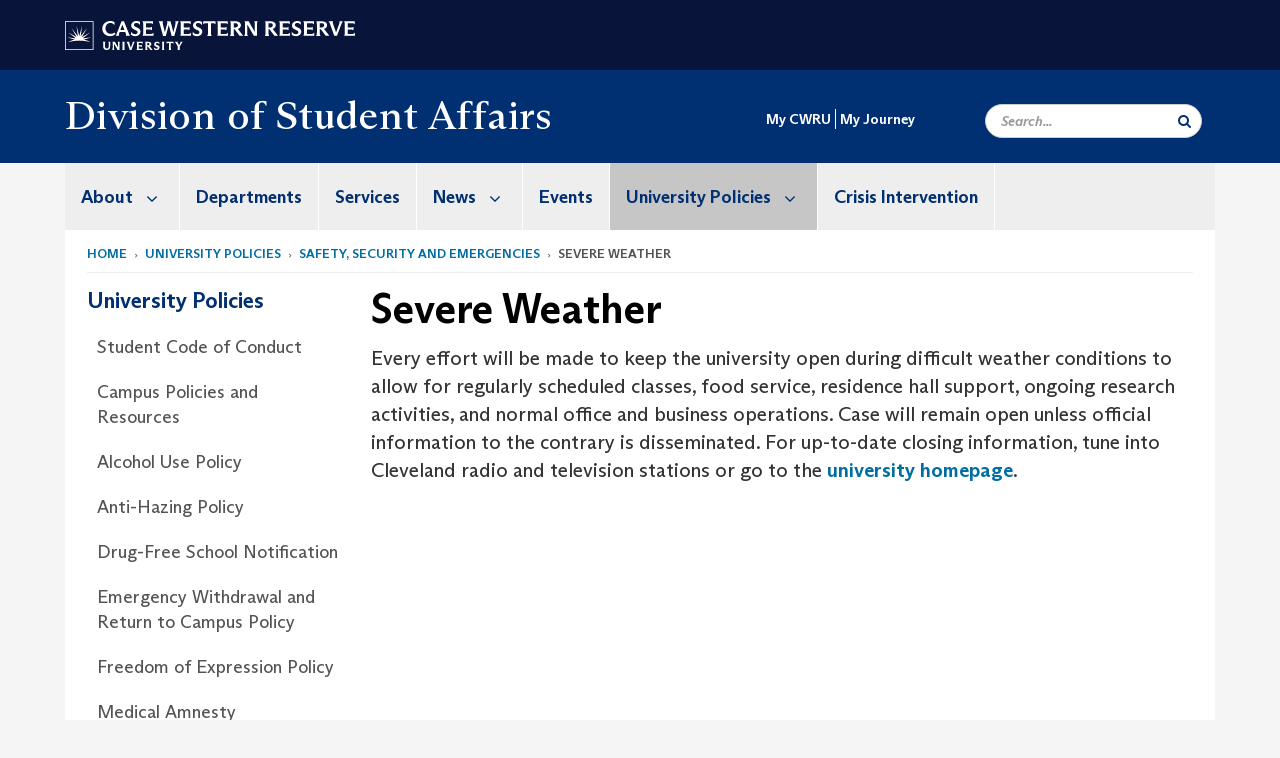

--- FILE ---
content_type: text/html; charset=UTF-8
request_url: https://case.edu/studentlife/university-policies/safety-security-and-emergencies/severe-weather
body_size: 11173
content:
<!DOCTYPE html>
<html lang="en" dir="ltr">
  <head>
    <!-- datalayer begin -->
    
    <!-- datalayer end -->
    <!-- Google Tag Manager -->
    <script>(function(w,d,s,l,i){w[l]=w[l]||[];w[l].push({'gtm.start':
    new Date().getTime(),event:'gtm.js'});var f=d.getElementsByTagName(s)[0],
    j=d.createElement(s),dl=l!='dataLayer'?'&l='+l:'';j.async=true;j.src=
    'https://www.googletagmanager.com/gtm.js?id='+i+dl;f.parentNode.insertBefore(j,f);
    })(window,document,'script','dataLayer','GTM-M6NQD8');</script>
    <!-- End Google Tag Manager -->
    <meta charset="utf-8" />
<meta name="description" content="Every effort will be made to keep the university open during difficult weather conditions to allow for regularly scheduled classes, food service, resi..." />
<meta name="abstract" content="Every effort will be made to keep the university open during difficult weather conditions to allow for regularly scheduled classes, food service, resi..." />
<meta name="icbm" content="41.5047702,-81.6104873" />
<meta name="geo.region" content="Ohio" />
<meta name="geo.placename" content="Case Western Reserve University" />
<meta name="geo.position" content="41.5047702,-81.6104873" />
<link rel="shortlink" href="https://case.edu/studentlife/node/696" />
<link rel="canonical" href="https://case.edu/studentlife/university-policies/safety-security-and-emergencies/severe-weather" />
<meta name="referrer" content="no-referrer-when-downgrade" />
<meta name="rights" content="Copyright © 2025 Case Western Reserve University. All rights reserved." />
<meta name="Generator" content="Drupal 10 (https://www.drupal.org)" />
<meta name="MobileOptimized" content="width" />
<meta name="HandheldFriendly" content="true" />
<meta name="viewport" content="width=device-width, initial-scale=1.0" />

    <title>Severe Weather | Division of Student Affairs | Case Western Reserve University</title>
    <link rel="stylesheet" media="all" href="/studentlife/modules/contrib/cms_content_sync/css/entity-form.css?t1z1sp" />
<link rel="stylesheet" media="all" href="/studentlife/core/modules/node/css/node.module.css?t1z1sp" />
<link rel="stylesheet" media="all" href="/studentlife/core/assets/vendor/jquery.ui/themes/base/core.css?t1z1sp" />
<link rel="stylesheet" media="all" href="/studentlife/core/assets/vendor/jquery.ui/themes/base/controlgroup.css?t1z1sp" />
<link rel="stylesheet" media="all" href="/studentlife/core/assets/vendor/jquery.ui/themes/base/checkboxradio.css?t1z1sp" />
<link rel="stylesheet" media="all" href="/studentlife/core/assets/vendor/jquery.ui/themes/base/resizable.css?t1z1sp" />
<link rel="stylesheet" media="all" href="/studentlife/core/assets/vendor/jquery.ui/themes/base/button.css?t1z1sp" />
<link rel="stylesheet" media="all" href="/studentlife/core/assets/vendor/jquery.ui/themes/base/dialog.css?t1z1sp" />
<link rel="stylesheet" media="all" href="/studentlife/core/misc/components/progress.module.css?t1z1sp" />
<link rel="stylesheet" media="all" href="/studentlife/core/misc/components/ajax-progress.module.css?t1z1sp" />
<link rel="stylesheet" media="all" href="/studentlife/core/modules/system/css/components/align.module.css?t1z1sp" />
<link rel="stylesheet" media="all" href="/studentlife/core/modules/system/css/components/fieldgroup.module.css?t1z1sp" />
<link rel="stylesheet" media="all" href="/studentlife/core/modules/system/css/components/container-inline.module.css?t1z1sp" />
<link rel="stylesheet" media="all" href="/studentlife/core/modules/system/css/components/clearfix.module.css?t1z1sp" />
<link rel="stylesheet" media="all" href="/studentlife/core/modules/system/css/components/details.module.css?t1z1sp" />
<link rel="stylesheet" media="all" href="/studentlife/core/modules/system/css/components/hidden.module.css?t1z1sp" />
<link rel="stylesheet" media="all" href="/studentlife/core/modules/system/css/components/item-list.module.css?t1z1sp" />
<link rel="stylesheet" media="all" href="/studentlife/core/modules/system/css/components/js.module.css?t1z1sp" />
<link rel="stylesheet" media="all" href="/studentlife/core/modules/system/css/components/nowrap.module.css?t1z1sp" />
<link rel="stylesheet" media="all" href="/studentlife/core/modules/system/css/components/position-container.module.css?t1z1sp" />
<link rel="stylesheet" media="all" href="/studentlife/core/modules/system/css/components/reset-appearance.module.css?t1z1sp" />
<link rel="stylesheet" media="all" href="/studentlife/core/modules/system/css/components/resize.module.css?t1z1sp" />
<link rel="stylesheet" media="all" href="/studentlife/core/modules/system/css/components/system-status-counter.css?t1z1sp" />
<link rel="stylesheet" media="all" href="/studentlife/core/modules/system/css/components/system-status-report-counters.css?t1z1sp" />
<link rel="stylesheet" media="all" href="/studentlife/core/modules/system/css/components/system-status-report-general-info.css?t1z1sp" />
<link rel="stylesheet" media="all" href="/studentlife/core/modules/system/css/components/tablesort.module.css?t1z1sp" />
<link rel="stylesheet" media="all" href="/studentlife/modules/contrib/jquery_ui/assets/vendor/jquery.ui/themes/base/core.css?t1z1sp" />
<link rel="stylesheet" media="all" href="/studentlife/core/modules/views/css/views.module.css?t1z1sp" />
<link rel="stylesheet" media="all" href="/studentlife/core/assets/vendor/jquery.ui/themes/base/theme.css?t1z1sp" />
<link rel="stylesheet" media="all" href="/studentlife/modules/contrib/jquery_ui/assets/vendor/jquery.ui/themes/base/theme.css?t1z1sp" />
<link rel="stylesheet" media="all" href="/studentlife/modules/custom/custom_gin_override/css/gin-custom.css?t1z1sp" />
<link rel="stylesheet" media="all" href="/studentlife/modules/contrib/jquery_ui/assets/vendor/jquery.ui/themes/base/draggable.css?t1z1sp" />
<link rel="stylesheet" media="all" href="/studentlife/modules/contrib/jquery_ui/assets/vendor/jquery.ui/themes/base/resizable.css?t1z1sp" />
<link rel="stylesheet" media="all" href="/studentlife/themes/custom/crew/css/style.css?t1z1sp" />
<link rel="stylesheet" media="all" href="/studentlife/sites/default/files/asset_injector/css/newsroom_external_feed-3d22281c2f6809497c02a0632b84ce33.css?t1z1sp" />

    
    <script type="text/javascript">
      if (/MSIE \d|Trident.*rv:/.test(navigator.userAgent)) {document.write('<script src="https://dudbm6bcnmy8e.cloudfront.net/cwru-drupal-assets/scripts/ieshim.js"><\/script>')};
    </script>
  </head>
  <body>
    <!-- Google Tag Manager (noscript) -->
    <noscript aria-hidden="true"><iframe src="https://www.googletagmanager.com/ns.html?id=GTM-M6NQD8"
    height="0" width="0" style="display:none;visibility:hidden"></iframe></noscript>
    <!-- End Google Tag Manager (noscript) -->
        <a href="#main-content" class="visually-hidden focusable" role="navigation" aria-label="Jump to content">
      Skip to main content
    </a>
    
      <div class="dialog-off-canvas-main-canvas" data-off-canvas-main-canvas>
    
  
    <!-- hard code RAVE alert -->
    <div id="cwruravealert"></div>
    <script type="text/javascript">
      function raveCallback(data) {
        if (data !== undefined) {
          if (window['console']) { console.log(data); }
          var div = document.getElementById('cwruravealert');
          div.style.backgroundColor = data.bgcolor;
          div.style.color = data.fgcolor;
          div.style.width = '100%';
          div.style.fontWeight = '500';
          div.style.fontFamily = 'Arizona';
          div.style.padding = '5px 1% 5px 1%';
          var alert_div = document.createElement('div');
          alert_div.style.margin = 'auto';
          alert_div.style.maxWidth = '1000px';
          alert_div.style.width = '100%';
          alert_div.style.fontWeight = '500';
          alert_div.style.fontFamily = 'Arizona';
          alert_div.style.textAlign = 'center';
          var field;
          for (field of ['header', 'status', 'event', 'headline', 'description', 'instruction', 'note', 'web', 'contact']) {
            if (data[field]) {
              var field_div = document.createElement('div');
              field_div.innerHTML = data[field];
              alert_div.appendChild(field_div);
            }
          }
          div.appendChild(alert_div);
        }
      }
    </script>
    <script type="text/javascript" src="//webapps.case.edu/t4/rave/jsonp.pl?callback=raveCallback"></script>
    <!-- END RAVE ALERT -->

    
  
<!-- BEGIN PRINT HEADER -->
  <header class="visible-print-block" aria-hidden="true" aria-label="Print Header" role="presentation">
    <img src="https://dudbm6bcnmy8e.cloudfront.net/cwru/img/cwru_logo_primary_black_print.jpeg" alt="Case Western Reserve University" class="logo-default" aria-hidden="true">
  </header>
<!-- END PRINT HEADER -->

<!-- BEGIN SITE HEADER -->


<!-- BEGIN HEADER TOP -->
<div class="page-header-top" role="banner" aria-label="Case Western Reserve University Logo Banner">
  <div class="container">
    <!-- BEGIN LOGO -->
    <div class="page-logo">
      <a href="//case.edu/">
        <img src="https://dudbm6bcnmy8e.cloudfront.net/cwru/img/cwru_logo_primary_white.svg" onerror="javascript:this.src='https://dudbm6bcnmy8e.cloudfront.net/cwru/img/cwru_logo_primary_white.png';this.style.margin='-12px 0px';this.style.minHeight='55px'" alt="Case Western Reserve University" class="logo-default" title="Case Western Reserve University">
        <span class="sr-only">Go to case.edu</span>
      </a>
    </div>
    <!-- END LOGO -->
    <!-- BEGIN TOP NAVIGATION MENU -->
    <div class="top-menu hidden-sm hidden-xs">
          </div>
    <!-- END TOP NAVIGATION MENU -->
  </div>
</div>
<!-- END HEADER TOP -->


  <div class="page-head" role="banner" aria-label="School Name Banner">
              
<div class="container">
  <div class="col-md-6">
            <a href="https://case.edu/studentlife/">
                <div class="page-title ">
                <div aria-label="Site title">Division of Student Affairs</div>
  
        </div>
      </a>
        </div>

  <div class="col-md-6">
        
    <div class="inputs pull-right hidden-xs hidden-sm ">
      <form action="//www.case.edu/search-results/" class="navbar__search-form desktop" name="searchForm" role="search" aria-label="desktop search">
        <div class="input-group">
          <span class="search-icon hidden-md hidden-lg"></span>
          <input placeholder="Search..." title="searchbox" type="search" class="navbar__search form-control form-search form-control" name="q" maxlength="128" size="15" onfocus="if(!this._haschanged){this.value=''};this._haschanged=true;">
          <span class="mobile-search-btn input-group-btn">
            <button type="submit" class="button js-form-submit form-submit btn icon-only" aria-label="Submit Search">
              <span class="sr-only">Search</span>
              <span class="fa fa-search" aria-hidden="true"></span>
            </button>
          </span>
          <input type="hidden" name="cx" value="004305171799132815236:ciq4c8b3yv4">
          <input type="hidden" name="ie" value="UTF-8">
          <input class="hidden" role="button" name="sa" type="submit" title="search" alt="search" value="search">
        </div>
      </form>
    </div>

  </div>
</div>

<div class="container">
  </div>

      </div>


                          

    <div >
      <header class="navbar navbar-default container" id="navbar" role="navigation" aria-labelledby="block-crew-main-menu">
                <div class="col-xs-12 no-padding">
        <div class="navbar-header">
            <div class="hidden-xs hidden-sm region region-navigation">
    <nav aria-label="mainmenumenu navigation menu"  id="block-crew-main-menu">
          
      

              <ul block="block-crew-main-menu" class="menu nav navbar-nav" role="menubar">
        <li class="hidden-md hidden-lg mobile-search-box" role="menuitem" tabindex="-1">
          <form action="//www.case.edu/search-results/" class="navbar__search-form" name="searchForm" role="search" aria-label="main search">
            <span class="search-icon hidden-md hidden-lg"></span>
            <input placeholder="Search CWRU" title="searchbox" type="search" class="navbar__search" name="q" onfocus="if(!this._haschanged){this.value=''};this._haschanged=true;">
            <span class="mobile-search-btn">
              <button type="submit" class="btn submit" aria-label="Submit Search">
                <i class="fa fa-search" aria-hidden="true"></i><span class="sr-only">Submit Search</span>
              </button>
            </span>
            <input type="hidden" name="cx" value="004305171799132815236:ciq4c8b3yv4">
            <input type="hidden" name="ie" value="UTF-8">
            <input class="hidden" role="button" name="sa" type="submit" title="search" alt="search">
          </form>
        </li>
                            <li class="expanded dropdown" role="menuitem" tabindex="-1">
        <a href="/studentlife/about">About <span class="arrow" aria-haspopup="true"></span></a>
                                  <ul block="block-crew-main-menu" class="menu dropdown-menu" role="menu" aria-hidden="true" tabindex="-1">
                            <li role="menuitem">
        <a href="/studentlife/about/office-student-affairs" data-drupal-link-system-path="node/1071">Office of Student Affairs</a>
                  </li>
                        <li role="menuitem">
        <a href="/studentlife/about/operations-and-planning" data-drupal-link-system-path="node/626">Operations and Planning</a>
                  </li>
                        <li role="menuitem">
        <a href="/studentlife/about/recognition-and-scholarships" data-drupal-link-system-path="node/631">Recognition and Scholarships</a>
                  </li>
                        <li role="menuitem">
        <a href="/studentlife/about/community-concerns-reporting" data-drupal-link-system-path="node/636">Community Concerns Reporting</a>
                  </li>
                        <li role="menuitem">
        <a href="/studentlife/about/history-and-traditions" data-drupal-link-system-path="node/641">History and Traditions</a>
                  </li>
                        <li role="menuitem">
        <a href="/studentlife/about/mentoring" data-drupal-link-system-path="node/1196">Mentoring</a>
                  </li>
        </ul>
  
            </li>
                        <li role="menuitem">
        <a href="/studentlife/departments" data-drupal-link-system-path="node/1136">Departments</a>
                  </li>
                        <li role="menuitem">
        <a href="/studentlife/services" data-drupal-link-system-path="node/541">Services</a>
                  </li>
                        <li class="expanded dropdown" role="menuitem" tabindex="-1">
        <a href="/studentlife/news">News <span class="arrow" aria-haspopup="true"></span></a>
                                  <ul block="block-crew-main-menu" class="menu dropdown-menu" role="menu" aria-hidden="true" tabindex="-1">
                            <li role="menuitem">
        <a href="/studentlife/news/know" data-drupal-link-system-path="node/1899">Know</a>
                  </li>
                        <li role="menuitem">
        <a href="/studentlife/news/go" data-drupal-link-system-path="node/1900">Go</a>
                  </li>
                        <li role="menuitem">
        <a href="/studentlife/news/thrive" data-drupal-link-system-path="node/1901">Thrive</a>
                  </li>
                        <li role="menuitem">
        <a href="/studentlife/news/first-year-information" data-drupal-link-system-path="node/2025">First Year Information</a>
                  </li>
        </ul>
  
            </li>
                        <li role="menuitem">
        <a href="/studentlife/events" data-drupal-link-system-path="node/551">Events</a>
                  </li>
                        <li class="expanded dropdown active" role="menuitem" tabindex="-1">
        <a href="/studentlife/university-policies">University Policies <span class="arrow" aria-haspopup="true"></span></a>
                                  <ul block="block-crew-main-menu" class="menu dropdown-menu" role="menu" aria-hidden="true" tabindex="-1">
                            <li role="menuitem">
        <a href="/studentlife/university-policies/student-code-conduct" data-drupal-link-system-path="node/1191">Student Code of Conduct</a>
                  </li>
                        <li role="menuitem">
        <a href="/studentlife/university-policies/campus-policies-and-resources" data-drupal-link-system-path="node/666">Campus Policies and Resources</a>
                  </li>
                        <li role="menuitem">
        <a href="/studentlife/university-policies/alcohol-policy-and-guidelines" data-drupal-link-system-path="node/676">Alcohol Use Policy</a>
                  </li>
                        <li role="menuitem">
        <a href="/studentlife/university-policies/anti-hazing-policy" data-drupal-link-system-path="node/1471">Anti-Hazing Policy</a>
                  </li>
                        <li role="menuitem">
        <a href="/studentlife/university-policies/drug-free-school-notification" data-drupal-link-system-path="node/766">Drug-Free School Notification</a>
                  </li>
                        <li role="menuitem">
        <a href="/studentlife/university-policies/emergency-withdrawal-and-return-campus-policy" data-drupal-link-system-path="node/681">Emergency Withdrawal and Return to Campus Policy</a>
                  </li>
                        <li role="menuitem">
        <a href="/studentlife/university-policies/freedom-expression-policy" data-drupal-link-system-path="node/1276">Freedom of Expression Policy</a>
                  </li>
                        <li role="menuitem">
        <a href="https://case.edu/studentlife/conduct/university-code-conduct/procedures/medical-amnesty">Medical Amnesty</a>
                  </li>
                        <li role="menuitem">
        <a href="/studentlife/university-policies/missing-student-notification-policy" data-drupal-link-system-path="node/691">Missing Student Notification Policy</a>
                  </li>
                        <li role="menuitem">
        <a href="https://case.edu/equity/discrimination-harassment-intimidation-and-retaliation">Policy Against Discrimination, Harassment, Intimidation and Retaliation</a>
                  </li>
                        <li role="menuitem">
        <a href="/studentlife/university-policies/posting-policy" data-drupal-link-system-path="node/936">Posting Policy</a>
                  </li>
                        <li role="menuitem">
        <a href="/studentlife/university-policies/record-retention" data-drupal-link-system-path="node/996">Record Retention</a>
                  </li>
                        <li class="active" role="menuitem">
        <a href="/studentlife/university-policies/safety-security-and-emergencies" data-drupal-link-system-path="node/671">Safety, Security and Emergencies</a>
                  </li>
                        <li role="menuitem">
        <a href="/studentlife/university-policies/student-advocacy-and-spirit-wall-policy" data-drupal-link-system-path="node/2101">Student Advocacy and Spirit Wall Policy</a>
                  </li>
                        <li role="menuitem">
        <a href="/studentlife/university-policies/students-disabilities" data-drupal-link-system-path="node/951">Students with Disabilities</a>
                  </li>
                        <li role="menuitem">
        <a href="/studentlife/university-policies/tabling-policy" data-drupal-link-system-path="node/2100">Tabling Policy</a>
                  </li>
                        <li role="menuitem">
        <a href="/studentlife/university-policies/tobacco-free-policy" data-drupal-link-system-path="node/761">Tobacco-Free Policy</a>
                  </li>
        </ul>
  
            </li>
                        <li role="menuitem">
        <a href="/studentlife/crisis-intervention" data-drupal-link-system-path="node/866">Crisis Intervention</a>
                  </li>
        </ul>
  



  </nav>

  </div>

                                <button type="button" class="navbar-toggle" data-toggle="collapse" data-target="#navbar-collapse">
              <span class="sr-only">Toggle navigation</span>
              <i class="fa fa-bars" aria-hidden="true"></i>
              Navigation + Search
            </button>
                  </div>
      </div>
                          <div id="navbar-collapse" class="navbar-collapse collapse">
              	<div class="hidden-md hidden-lg row region region-navigation-collapsible">
    	<nav aria-label="mobilemenu navigation menu"  id="block-crew-mobile-nav">
          
      

              <ul block="block-crew-mobile-nav" class="menu nav navbar-nav" role="menubar">
        <li class="hidden-md hidden-lg mobile-search-box" role="menuitem" tabindex="-1">
          <form action="//www.case.edu/search-results/" class="navbar__search-form" name="searchForm" role="search" aria-label="mobile search">
            <span class="search-icon hidden-md hidden-lg"></span>
            <input placeholder="Search CWRU" title="searchbox" type="search" class="navbar__search" name="q" onfocus="if(!this._haschanged){this.value=''};this._haschanged=true;">
            <span class="mobile-search-btn">
              <button type="submit" class="btn submit" aria-label="Submit Search">
                <i class="fa fa-search" aria-hidden="true"></i><span class="sr-only">Submit Search</span>
              </button>
            </span>
            <input type="hidden" name="cx" value="004305171799132815236:ciq4c8b3yv4">
            <input type="hidden" name="ie" value="UTF-8">
            <input class="hidden" role="button" name="sa" type="submit" title="search" alt="search">
          </form>
        </li>
                            <li class="expanded dropdown" role="menuitem" tabindex="-1">
        <a href="/studentlife/about">About <span class="arrow" aria-haspopup="true"></span></a>
                                  <ul block="block-crew-mobile-nav" class="menu dropdown-menu" role="menu" aria-hidden="true" tabindex="-1">
                            <li class="expanded" role="menuitem" tabindex="-1">
        <a href="/studentlife/about/office-student-affairs">Office of Student Affairs <span class="arrow" aria-haspopup="true"></span></a>
                  </li>
                        <li class="expanded" role="menuitem" tabindex="-1">
        <a href="/studentlife/about/operations-and-planning">Operations and Planning <span class="arrow" aria-haspopup="true"></span></a>
                                  <ul block="block-crew-mobile-nav" class="menu dropdown-menu" role="menu" aria-hidden="true" tabindex="-1">
                            <li role="menuitem">
        <a href="/studentlife/about/operations-and-planning/finance" data-drupal-link-system-path="node/1416">Finance</a>
                  </li>
                        <li role="menuitem">
        <a href="/studentlife/about/operations-and-planning/grants-and-contracts" data-drupal-link-system-path="node/1566">Grants and Contracts</a>
                  </li>
                        <li role="menuitem">
        <a href="/studentlife/about/operations-and-planning/human-resources" data-drupal-link-system-path="node/1306">Human Resources</a>
                  </li>
                        <li role="menuitem">
        <a href="/studentlife/about/operations-and-planning/event-resources" data-drupal-link-system-path="node/1998">Event Resources</a>
                  </li>
        </ul>
  
            </li>
                        <li class="expanded" role="menuitem" tabindex="-1">
        <a href="/studentlife/about/recognition-and-scholarships">Recognition and Scholarships <span class="arrow" aria-haspopup="true"></span></a>
                                  <ul block="block-crew-mobile-nav" class="menu dropdown-menu" role="menu" aria-hidden="true" tabindex="-1">
                            <li role="menuitem">
        <a href="/studentlife/about/recognition-and-scholarships/piepho-learning-and-life-scholarship" data-drupal-link-system-path="node/746">A. Piepho Learning and Life Scholarship</a>
                  </li>
        </ul>
  
            </li>
                        <li class="expanded" role="menuitem" tabindex="-1">
        <a href="/studentlife/about/community-concerns-reporting">Community Concerns Reporting <span class="arrow" aria-haspopup="true"></span></a>
                                  <ul block="block-crew-mobile-nav" class="menu dropdown-menu" role="menu" aria-hidden="true" tabindex="-1">
                            <li role="menuitem">
        <a href="/studentlife/about/community-concerns-reporting/about-ccrs" data-drupal-link-system-path="node/751">About the CCRS</a>
                  </li>
        </ul>
  
            </li>
                        <li class="expanded" role="menuitem" tabindex="-1">
        <a href="/studentlife/about/history-and-traditions">History and Traditions <span class="arrow" aria-haspopup="true"></span></a>
                                  <ul block="block-crew-mobile-nav" class="menu dropdown-menu" role="menu" aria-hidden="true" tabindex="-1">
                            <li role="menuitem">
        <a href="/studentlife/about/history-and-traditions/little-blue-book-trivia" data-drupal-link-system-path="node/956">Little Blue Book Trivia</a>
                  </li>
                        <li role="menuitem">
        <a href="/studentlife/about/history-and-traditions/story-cwru" data-drupal-link-system-path="node/961">The Story of CWRU</a>
                  </li>
                        <li role="menuitem">
        <a href="/studentlife/about/history-and-traditions/university-circle-farmland-learning" data-drupal-link-system-path="node/966">University Circle: From Farmland to Learning</a>
                  </li>
                        <li role="menuitem">
        <a href="/studentlife/about/history-and-traditions/myths-mysteries-and-curiosities" data-drupal-link-system-path="node/971">Myths, Mysteries and Curiosities</a>
                  </li>
                        <li role="menuitem">
        <a href="/studentlife/about/history-and-traditions/achievements-ages" data-drupal-link-system-path="node/976">Achievements for the Ages</a>
                  </li>
                        <li role="menuitem">
        <a href="/studentlife/about/history-and-traditions/good-company" data-drupal-link-system-path="node/981">In Good Company</a>
                  </li>
                        <li role="menuitem">
        <a href="/studentlife/about/history-and-traditions/learn-lingo" data-drupal-link-system-path="node/986">Learn the Lingo</a>
                  </li>
                        <li role="menuitem">
        <a href="/studentlife/about/history-and-traditions/presidential-reflections" data-drupal-link-system-path="node/991">Presidential Reflections</a>
                  </li>
        </ul>
  
            </li>
                        <li role="menuitem">
        <a href="/studentlife/about/mentoring" data-drupal-link-system-path="node/1196">Mentoring</a>
                  </li>
        </ul>
  
            </li>
                        <li role="menuitem">
        <a href="/studentlife/departments" data-drupal-link-system-path="node/1136">Departments</a>
                  </li>
                        <li role="menuitem">
        <a href="/studentlife/services" data-drupal-link-system-path="node/541">Services</a>
                  </li>
                        <li class="expanded dropdown" role="menuitem" tabindex="-1">
        <a href="/studentlife/news">News <span class="arrow" aria-haspopup="true"></span></a>
                                  <ul block="block-crew-mobile-nav" class="menu dropdown-menu" role="menu" aria-hidden="true" tabindex="-1">
                            <li role="menuitem">
        <a href="/studentlife/news/know" data-drupal-link-system-path="node/1899">Know</a>
                  </li>
                        <li role="menuitem">
        <a href="/studentlife/news/go" data-drupal-link-system-path="node/1900">Go</a>
                  </li>
                        <li role="menuitem">
        <a href="/studentlife/news/thrive" data-drupal-link-system-path="node/1901">Thrive</a>
                  </li>
                        <li role="menuitem">
        <a href="/studentlife/news/first-year-information" data-drupal-link-system-path="node/2025">First Year Information</a>
                  </li>
        </ul>
  
            </li>
                        <li role="menuitem">
        <a href="/studentlife/events" data-drupal-link-system-path="node/551">Events</a>
                  </li>
                        <li class="expanded dropdown active" role="menuitem" tabindex="-1">
        <a href="/studentlife/university-policies">University Policies <span class="arrow" aria-haspopup="true"></span></a>
                                  <ul block="block-crew-mobile-nav" class="menu dropdown-menu" role="menu" aria-hidden="true" tabindex="-1">
                            <li role="menuitem">
        <a href="/studentlife/university-policies/student-code-conduct" data-drupal-link-system-path="node/1191">Student Code of Conduct</a>
                  </li>
                        <li class="expanded" role="menuitem" tabindex="-1">
        <a href="/studentlife/university-policies/campus-policies-and-resources">Campus Policies and Resources <span class="arrow" aria-haspopup="true"></span></a>
                                  <ul block="block-crew-mobile-nav" class="menu dropdown-menu" role="menu" aria-hidden="true" tabindex="-1">
                            <li role="menuitem">
        <a href="/studentlife/university-policies/campus-and-resources/commercial-activities" data-drupal-link-system-path="node/886">Commercial Activities</a>
                  </li>
                        <li role="menuitem">
        <a href="/studentlife/university-policies/campus-and-resources/email-communications" data-drupal-link-system-path="node/891">Email Communications</a>
                  </li>
                        <li role="menuitem">
        <a href="/studentlife/university-policies/campus-policies-and-resources/facility-use" data-drupal-link-system-path="node/921">Facility Use</a>
                  </li>
                        <li role="menuitem">
        <a href="/studentlife/university-policies/campus-policies-and-resources/pets" data-drupal-link-system-path="node/926">Pets</a>
                  </li>
                        <li role="menuitem">
        <a href="/studentlife/university-policies/campus-policies-and-resources/political-activity" data-drupal-link-system-path="node/931">Political Activity</a>
                  </li>
                        <li role="menuitem">
        <a href="/studentlife/university-policies/campus-and-resources/recycling" data-drupal-link-system-path="node/896">Recycling</a>
                  </li>
                        <li role="menuitem">
        <a href="/studentlife/university-policies/campus-and-resources/rollerblades-and-skateboards" data-drupal-link-system-path="node/901">Rollerblades and Skateboards</a>
                  </li>
                        <li role="menuitem">
        <a href="/studentlife/university-policies/campus-and-resources/solicitation" data-drupal-link-system-path="node/906">Solicitation</a>
                  </li>
                        <li role="menuitem">
        <a href="/studentlife/university-policies/campus-policies-and-resources/student-organization-recognition" data-drupal-link-system-path="node/941">Student Organization Recognition</a>
                  </li>
                        <li role="menuitem">
        <a href="/studentlife/university-policies/campus-and-resources/telephone" data-drupal-link-system-path="node/911">Telephone</a>
                  </li>
                        <li role="menuitem">
        <a href="/studentlife/university-policies/campus-and-resources/trespassing" data-drupal-link-system-path="node/916">Trespassing</a>
                  </li>
        </ul>
  
            </li>
                        <li role="menuitem">
        <a href="/studentlife/university-policies/alcohol-policy-and-guidelines" data-drupal-link-system-path="node/676">Alcohol Use Policy</a>
                  </li>
                        <li role="menuitem">
        <a href="/studentlife/university-policies/anti-hazing-policy" data-drupal-link-system-path="node/1471">Anti-Hazing Policy</a>
                  </li>
                        <li class="expanded" role="menuitem" tabindex="-1">
        <a href="/studentlife/university-policies/drug-free-school-notification">Drug-Free School Notification <span class="arrow" aria-haspopup="true"></span></a>
                                  <ul block="block-crew-mobile-nav" class="menu dropdown-menu" role="menu" aria-hidden="true" tabindex="-1">
                            <li role="menuitem">
        <a href="/studentlife/university-policies/drug-free-school-notification/health-risks-controlled-substances" data-drupal-link-system-path="node/771">Health Risks of Controlled Substances</a>
                  </li>
                        <li role="menuitem">
        <a href="/studentlife/university-policies/drug-free-school-notification/federal-trafficking-penalties" data-drupal-link-system-path="node/776">Federal Trafficking Penalties</a>
                  </li>
                        <li role="menuitem">
        <a href="/studentlife/university-policies/drug-free-school-notification/financial-aid-ineligibility" data-drupal-link-system-path="node/781">Financial Aid Ineligibility</a>
                  </li>
        </ul>
  
            </li>
                        <li role="menuitem">
        <a href="/studentlife/university-policies/emergency-withdrawal-and-return-campus-policy" data-drupal-link-system-path="node/681">Emergency Withdrawal and Return to Campus Policy</a>
                  </li>
                        <li role="menuitem">
        <a href="/studentlife/university-policies/freedom-expression-policy" data-drupal-link-system-path="node/1276">Freedom of Expression Policy</a>
                  </li>
                        <li role="menuitem">
        <a href="https://case.edu/studentlife/conduct/university-code-conduct/procedures/medical-amnesty">Medical Amnesty</a>
                  </li>
                        <li role="menuitem">
        <a href="/studentlife/university-policies/missing-student-notification-policy" data-drupal-link-system-path="node/691">Missing Student Notification Policy</a>
                  </li>
                        <li role="menuitem">
        <a href="https://case.edu/equity/discrimination-harassment-intimidation-and-retaliation">Policy Against Discrimination, Harassment, Intimidation and Retaliation</a>
                  </li>
                        <li role="menuitem">
        <a href="/studentlife/university-policies/posting-policy" data-drupal-link-system-path="node/936">Posting Policy</a>
                  </li>
                        <li role="menuitem">
        <a href="/studentlife/university-policies/record-retention" data-drupal-link-system-path="node/996">Record Retention</a>
                  </li>
                        <li class="expanded active" role="menuitem" tabindex="-1">
        <a href="/studentlife/university-policies/safety-security-and-emergencies">Safety, Security and Emergencies <span class="arrow" aria-haspopup="true"></span></a>
                                  <ul block="block-crew-mobile-nav" class="menu dropdown-menu" role="menu" aria-hidden="true" tabindex="-1">
                            <li role="menuitem">
        <a href="/studentlife/university-policies/safety-security-and-emergencies/insurance-personal-property" data-drupal-link-system-path="node/686">Insurance &amp; Personal Property</a>
                  </li>
                        <li class="active" role="menuitem">
        <a href="/studentlife/university-policies/safety-security-and-emergencies/severe-weather" data-drupal-link-system-path="node/696" class="is-active" aria-current="page">Severe Weather</a>
                  </li>
                        <li role="menuitem">
        <a href="/studentlife/university-policies/safety-security-and-emergencies/special-event-security" data-drupal-link-system-path="node/701">Special Event Security</a>
                  </li>
        </ul>
  
            </li>
                        <li role="menuitem">
        <a href="/studentlife/university-policies/student-advocacy-and-spirit-wall-policy" data-drupal-link-system-path="node/2101">Student Advocacy and Spirit Wall Policy</a>
                  </li>
                        <li role="menuitem">
        <a href="/studentlife/university-policies/students-disabilities" data-drupal-link-system-path="node/951">Students with Disabilities</a>
                  </li>
                        <li role="menuitem">
        <a href="/studentlife/university-policies/tabling-policy" data-drupal-link-system-path="node/2100">Tabling Policy</a>
                  </li>
                        <li role="menuitem">
        <a href="/studentlife/university-policies/tobacco-free-policy" data-drupal-link-system-path="node/761">Tobacco-Free Policy</a>
                  </li>
        </ul>
  
            </li>
                        <li role="menuitem">
        <a href="/studentlife/crisis-intervention" data-drupal-link-system-path="node/866">Crisis Intervention</a>
                  </li>
        </ul>
  



  </nav>

  	</div>

          </div>
                      </header>
    </div>
  

  <div role="main" class="main-container container  js-quickedit-main-content">

                
                                      <div class="highlighted">  <div class="region region-highlighted">
    <div data-drupal-messages-fallback class="hidden"></div>

  </div>
</div>
                  
                                        <div class="region region-breadcrumbs">
        <ol class="breadcrumb">
          <li >
                  <a href="/studentlife/">Home</a>
              </li>
          <li >
                  <a href="/studentlife/university-policies">University Policies</a>
              </li>
          <li >
                  <a href="/studentlife/university-policies/safety-security-and-emergencies">Safety, Security and Emergencies</a>
              </li>
          <li >
                  Severe Weather
              </li>
      </ol>


  </div>

                  
                
      <div class="row pre-sidebar">
                                
                                    <aside aria-label="Sidebar Navigation Menu" class="col-lg-3 col-md-3 hidden-sm hidden-xs sidebar-desktop">
                <div  class="region region-sidebar-first">
    <nav aria-label="sidebarigationmenu navigation menu"  id="block-crew-sidebar-navigation">
          
      

                                                                                                                                            <a href="/studentlife/university-policies" class="sidebar-menu-title">
                    <h2>University Policies</h2>
                </a>
                <ul class="page-sidebar-menu" role="menubar">
                                                        <li class="nav-item" role="menuitem">
                <a href="/studentlife/university-policies/student-code-conduct" class="nav-link" data-drupal-link-system-path="node/1191">Student Code of Conduct</a>
                            </li>
                                <li class="nav-item" role="menuitem">
                <a href="/studentlife/university-policies/campus-policies-and-resources" class="nav-link" data-drupal-link-system-path="node/666">Campus Policies and Resources</a>
                            </li>
                                <li class="nav-item" role="menuitem">
                <a href="/studentlife/university-policies/alcohol-policy-and-guidelines" class="nav-link" data-drupal-link-system-path="node/676">Alcohol Use Policy</a>
                            </li>
                                <li class="nav-item" role="menuitem">
                <a href="/studentlife/university-policies/anti-hazing-policy" class="nav-link" data-drupal-link-system-path="node/1471">Anti-Hazing Policy</a>
                            </li>
                                <li class="nav-item" role="menuitem">
                <a href="/studentlife/university-policies/drug-free-school-notification" class="nav-link" data-drupal-link-system-path="node/766">Drug-Free School Notification</a>
                            </li>
                                <li class="nav-item" role="menuitem">
                <a href="/studentlife/university-policies/emergency-withdrawal-and-return-campus-policy" class="nav-link" data-drupal-link-system-path="node/681">Emergency Withdrawal and Return to Campus Policy</a>
                            </li>
                                <li class="nav-item" role="menuitem">
                <a href="/studentlife/university-policies/freedom-expression-policy" class="nav-link" data-drupal-link-system-path="node/1276">Freedom of Expression Policy</a>
                            </li>
                                <li class="nav-item" role="menuitem">
                <a href="https://case.edu/studentlife/conduct/university-code-conduct/procedures/medical-amnesty" class="nav-link">Medical Amnesty</a>
                            </li>
                                <li class="nav-item" role="menuitem">
                <a href="/studentlife/university-policies/missing-student-notification-policy" class="nav-link" data-drupal-link-system-path="node/691">Missing Student Notification Policy</a>
                            </li>
                                <li class="nav-item" role="menuitem">
                <a href="https://case.edu/equity/discrimination-harassment-intimidation-and-retaliation" class="nav-link">Policy Against Discrimination, Harassment, Intimidation and Retaliation</a>
                            </li>
                                <li class="nav-item" role="menuitem">
                <a href="/studentlife/university-policies/posting-policy" class="nav-link" data-drupal-link-system-path="node/936">Posting Policy</a>
                            </li>
                                <li class="nav-item" role="menuitem">
                <a href="/studentlife/university-policies/record-retention" class="nav-link" data-drupal-link-system-path="node/996">Record Retention</a>
                            </li>
                                <li class="nav-item active open" role="menuitem">
                <a href="/studentlife/university-policies/safety-security-and-emergencies" class="nav-link" data-drupal-link-system-path="node/671">Safety, Security and Emergencies</a>
                                    <ul class="sub-menu" role="menu">
                                                            <li class="nav-item" role="menuitem">
                <a href="/studentlife/university-policies/safety-security-and-emergencies/insurance-personal-property" class="nav-link" data-drupal-link-system-path="node/686">Insurance &amp; Personal Property</a>
                            </li>
                                <li class="nav-item open" role="menuitem">
                <a href="/studentlife/university-policies/safety-security-and-emergencies/severe-weather" class="nav-link is-active" data-drupal-link-system-path="node/696" aria-current="page">Severe Weather</a>
                            </li>
                                <li class="nav-item" role="menuitem">
                <a href="/studentlife/university-policies/safety-security-and-emergencies/special-event-security" class="nav-link" data-drupal-link-system-path="node/701">Special Event Security</a>
                            </li>
            
                    </ul>
                            </li>
                                <li class="nav-item" role="menuitem">
                <a href="/studentlife/university-policies/student-advocacy-and-spirit-wall-policy" class="nav-link" data-drupal-link-system-path="node/2101">Student Advocacy and Spirit Wall Policy</a>
                            </li>
                                <li class="nav-item" role="menuitem">
                <a href="/studentlife/university-policies/students-disabilities" class="nav-link" data-drupal-link-system-path="node/951">Students with Disabilities</a>
                            </li>
                                <li class="nav-item" role="menuitem">
                <a href="/studentlife/university-policies/tabling-policy" class="nav-link" data-drupal-link-system-path="node/2100">Tabling Policy</a>
                            </li>
                                <li class="nav-item" role="menuitem">
                <a href="/studentlife/university-policies/tobacco-free-policy" class="nav-link" data-drupal-link-system-path="node/761">Tobacco-Free Policy</a>
                            </li>
            
                </ul>
                                            



  </nav>

  </div>

            </aside>
                        
            <section role="region" aria-label="main-content"  class="col-sm-12 col-md-9 has-sidebar">
                          <a id="main-content"></a>
            <div class="region region-content">
        <h1 class="page-header">
<span>Severe Weather</span>
</h1>

  
<article class="basic-page full clearfix">

  
    

  
  <div class="content">
    
            <div class="field field--name-body field--type-text-with-summary field--label-hidden field--item"><p>Every effort will be made to keep the university open during difficult weather conditions to allow for regularly scheduled classes, food service, residence hall support, ongoing research activities, and normal office and business operations. Case will remain open unless official information to the contrary is disseminated. For up-to-date closing information, tune into Cleveland radio and television stations or go to the&nbsp;<a href="http://case.edu/" target="_self">university homepage</a>.</p>
</div>
      <form class="node-basic-page-form node-form" data-drupal-selector="node-basic-page-form" action="/studentlife/university-policies/safety-security-and-emergencies/severe-weather" method="post" id="node-basic-page-form" accept-charset="UTF-8">
  <input data-drupal-selector="edit-node-basic-page-form" type="hidden" name="form_id" value="node_basic_page_form" /><div class="field--type-string field--name-moderation-state field--widget-workflow-buttons form-group js-form-wrapper form-wrapper" data-drupal-selector="edit-moderation-state-wrapper" id="edit-moderation-state-wrapper">      
  </div>
<div data-drupal-selector="edit-actions" class="form-actions form-group js-form-wrapper form-wrapper" id="edit-actions"><button data-drupal-selector="edit-submit" class="button button--primary js-form-submit form-submit btn-success btn icon-before" type="submit" id="edit-submit" name="op" value="Save"><span class="icon glyphicon glyphicon-ok" aria-hidden="true"></span>
Save</button></div>

</form>

  </div>

</article>


  </div>

              </section>

                </div>
  </div>
      <footer aria-label="footer" class="footer container" role="contentinfo">
        <div class="region region-footer">
      <section role="region" aria-label="footer sections"  class="views-element-container block block-views block-views-blockfooter-block-footer clearfix" id="block-views-block-footer-block-footer">
  
    

      <div block="block-views-block-footer-block-footer" class="form-group"><div class="footer view view-footer view-id-footer view-display-id-block_footer js-view-dom-id-d7bc92a9f3c9ea33fef09e6245098b3a1633cc1b1f9bcbec138744a21f28b7b9">
  
    
      
      <div class="view-content">
          <div class="views-row">



<div class="footer__block footer__block--university">
  <img src="https://dudbm6bcnmy8e.cloudfront.net/cwru/img/cwru_acronym_blue.svg" onerror="javascript:this.src='https://dudbm6bcnmy8e.cloudfront.net/cwru/img/cwru_acronym_blue.svg'" alt="Case Western Reserve University Logo with Tagline" class="footer__logo" title="Case Western Reserve University">
  <p>&copy; 2025 <a href="//case.edu/">Case Western Reserve University</a></p>
  <address>10900 Euclid Ave. Cleveland, Ohio 44106</address>
  <p>
    <a href="tel:12163682000">216.368.2000</a>
    <br />
    <a href="https://case.edu/utech/departments/information-security/policies/legal-privacy-notice">Legal Notice</a> | <a href="https://case.edu/privacy-statement/index.html">Privacy Policy</a>
    <br />
        <a href="https://case.edu/equity/sexual-harassment-title-ix/title-ix-notice-nondiscrimination" className="mt1">Title IX Notice of Non-Discrimination</a>
  </p>
</div>

<div class="footer__block footer__block--department">
  <img src="https://dudbm6bcnmy8e.cloudfront.net/cwru-drupal-assets/images/pin-icon.svg" alt="map marker" class="footer__map-icon hidden-sm hidden-xs">
  <div class="footer__department-info">
          <div class="footer__header h3">Division of Student Affairs</div>
              <strong>Campus Location:</strong>
      <p>
        Adelbert Hall, Room 110
                  <br>
          2040 Adelbert Road
                <br>
        Cleveland,
        OH
        44106
      </p>
    
          <strong>Mailing Address:</strong>
      <p>
        10900 Euclid Ave.
                <br>
        Cleveland,
        OH
        44106-7060
      </p>
              <p>
        <strong>Phone:</strong> <a href="tel:216.368.2020">216.368.2020</a>
      </p>
                                                                                                                                                                                                                                                                          <p>
              <strong>Email:</strong> <a href="mailto:studentaffairs@case.edu">studentaffairs@case.edu</a>
            </p>
                                                                  <p>
        <a href="mailto:studentaffairs@case.edu">Site Feedback</a>
      </p>
      </div>
</div>

<div class="footer__block footer__block--social">
                                                                                                      <div class="footer__header h3">Social Media</div>
      <div class="footer__social-icons">
                  <a href="https://www.facebook.com/CWRUStudentAffairs/" target="_blank"
          title="CWRU Facebook"
          class="footer__social-icon fa fa-facebook">
            <span class="sr-only">Facebook</span>
          </a>
                  <a href="https://www.instagram.com/cwrustudentaffairs/" target="_blank"
          title="CWRU Instagram"
          class="footer__social-icon fa fa-instagram">
            <span class="sr-only">Instagram</span>
          </a>
              </div>
                  </div>

<div class="footer__block footer__block--links">
  <div class="footer__header h3" tabindex="0">CWRU Links</div>
  <ul role="menu" class="footer-links">
    <li role="menuitem">
      <a href="https://case.edu/admissions/">Apply to CWRU</a>
    </li>
    <li role="menuitem">
      <a href="https://case.edu/give/">Give Now</a>
    </li>
    <li role="menuitem">
      <a href="https://case.edu/visit/">Visit Campus</a>
    </li>
    <li role="menuitem">
      <a href="https://webapps.case.edu/directory/">University Directory</a>
    </li>
  </ul>
</div>
</div>

    </div>
  
          </div>
</div>

  </section>


  </div>

<div class="scroll-to-top">
  <span class="fa-stack fa-lg">
      <i class="fa fa-circle fa-stack-2x fa-inverse" aria-hidden="true"></i>
      <i class="fa fa-arrow-up fa-stack-1x" aria-hidden="true"></i>
  </span>
</div>

    </footer>
  
  </div>

    
    <script type="application/json" data-drupal-selector="drupal-settings-json">{"path":{"baseUrl":"\/studentlife\/","pathPrefix":"","currentPath":"node\/696","currentPathIsAdmin":false,"isFront":false,"currentLanguage":"en"},"pluralDelimiter":"\u0003","suppressDeprecationErrors":true,"ajaxPageState":{"libraries":"[base64]","theme":"crew","theme_token":null},"ajaxTrustedUrl":{"form_action_p_pvdeGsVG5zNF_XLGPTvYSKCf43t8qZYSwcfZl2uzM":true},"bootstrap":{"forms_has_error_value_toggle":1,"modal_animation":1,"modal_backdrop":"true","modal_focus_input":1,"modal_keyboard":1,"modal_select_text":1,"modal_show":1,"modal_size":"","popover_enabled":1,"popover_animation":1,"popover_auto_close":1,"popover_container":"body","popover_content":"","popover_delay":"0","popover_html":0,"popover_placement":"right","popover_selector":"","popover_title":"","popover_trigger":"click","tooltip_enabled":1,"tooltip_animation":1,"tooltip_container":"body","tooltip_delay":"0","tooltip_html":0,"tooltip_placement":"auto left","tooltip_selector":"","tooltip_trigger":"hover"},"crew":{"datalayer":{"site_name":"Severe Weather | Division of Student Affairs"},"new_datalayer":{"event":"ga4_site_name","ga4_site_name":"Severe Weather | Division of Student Affairs"}},"field_group":{"tabs":{"mode":"default","context":"form","settings":{"classes":"","id":"","direction":"vertical"}}},"widthBreakpoint":640,"user":{"uid":0,"permissionsHash":"4347fb36ed4675ab822abcc0b622981e4169282b4d02dfcd9f8a2957a907c53e"}}</script>
<script src="/studentlife/core/assets/vendor/jquery/jquery.min.js?v=3.7.1"></script>
<script src="/studentlife/core/assets/vendor/underscore/underscore-min.js?v=1.13.7"></script>
<script src="/studentlife/core/assets/vendor/once/once.min.js?v=1.0.1"></script>
<script src="/studentlife/core/misc/drupalSettingsLoader.js?v=10.4.5"></script>
<script src="/studentlife/core/misc/drupal.js?v=10.4.5"></script>
<script src="/studentlife/core/misc/drupal.init.js?v=10.4.5"></script>
<script src="/studentlife/core/misc/debounce.js?v=10.4.5"></script>
<script src="/studentlife/core/assets/vendor/jquery.ui/ui/version-min.js?v=10.4.5"></script>
<script src="/studentlife/core/assets/vendor/jquery.ui/ui/data-min.js?v=10.4.5"></script>
<script src="/studentlife/core/assets/vendor/jquery.ui/ui/disable-selection-min.js?v=10.4.5"></script>
<script src="/studentlife/core/assets/vendor/jquery.ui/ui/jquery-patch-min.js?v=10.4.5"></script>
<script src="/studentlife/core/assets/vendor/jquery.ui/ui/scroll-parent-min.js?v=10.4.5"></script>
<script src="/studentlife/core/assets/vendor/jquery.ui/ui/unique-id-min.js?v=10.4.5"></script>
<script src="/studentlife/core/assets/vendor/jquery.ui/ui/focusable-min.js?v=10.4.5"></script>
<script src="/studentlife/core/assets/vendor/jquery.ui/ui/keycode-min.js?v=10.4.5"></script>
<script src="/studentlife/core/assets/vendor/jquery.ui/ui/plugin-min.js?v=10.4.5"></script>
<script src="/studentlife/core/assets/vendor/jquery.ui/ui/widget-min.js?v=10.4.5"></script>
<script src="/studentlife/core/assets/vendor/jquery.ui/ui/labels-min.js?v=10.4.5"></script>
<script src="/studentlife/core/assets/vendor/jquery.ui/ui/widgets/controlgroup-min.js?v=10.4.5"></script>
<script src="/studentlife/core/assets/vendor/jquery.ui/ui/form-reset-mixin-min.js?v=10.4.5"></script>
<script src="/studentlife/core/assets/vendor/jquery.ui/ui/widgets/mouse-min.js?v=10.4.5"></script>
<script src="/studentlife/core/assets/vendor/jquery.ui/ui/widgets/checkboxradio-min.js?v=10.4.5"></script>
<script src="/studentlife/core/assets/vendor/jquery.ui/ui/widgets/draggable-min.js?v=10.4.5"></script>
<script src="/studentlife/core/assets/vendor/jquery.ui/ui/widgets/resizable-min.js?v=10.4.5"></script>
<script src="/studentlife/core/assets/vendor/jquery.ui/ui/widgets/button-min.js?v=10.4.5"></script>
<script src="/studentlife/core/assets/vendor/jquery.ui/ui/widgets/dialog-min.js?v=10.4.5"></script>
<script src="/studentlife/modules/contrib/jquery_ui/assets/vendor/jquery.ui/ui/version-min.js?v=1.13.2"></script>
<script src="/studentlife/modules/contrib/jquery_ui/assets/vendor/jquery.ui/ui/data-min.js?v=1.13.2"></script>
<script src="/studentlife/modules/contrib/jquery_ui/assets/vendor/jquery.ui/ui/disable-selection-min.js?v=1.13.2"></script>
<script src="/studentlife/modules/contrib/jquery_ui/assets/vendor/jquery.ui/ui/focusable-min.js?v=1.13.2"></script>
<script src="/studentlife/modules/contrib/jquery_ui/assets/vendor/jquery.ui/ui/form-min.js?v=1.13.2"></script>
<script src="/studentlife/modules/contrib/jquery_ui/assets/vendor/jquery.ui/ui/ie-min.js?v=1.13.2"></script>
<script src="/studentlife/modules/contrib/jquery_ui/assets/vendor/jquery.ui/ui/keycode-min.js?v=1.13.2"></script>
<script src="/studentlife/modules/contrib/jquery_ui/assets/vendor/jquery.ui/ui/labels-min.js?v=1.13.2"></script>
<script src="/studentlife/modules/contrib/jquery_ui/assets/vendor/jquery.ui/ui/plugin-min.js?v=1.13.2"></script>
<script src="/studentlife/modules/contrib/jquery_ui/assets/vendor/jquery.ui/ui/safe-active-element-min.js?v=1.13.2"></script>
<script src="/studentlife/modules/contrib/jquery_ui/assets/vendor/jquery.ui/ui/safe-blur-min.js?v=1.13.2"></script>
<script src="/studentlife/modules/contrib/jquery_ui/assets/vendor/jquery.ui/ui/scroll-parent-min.js?v=1.13.2"></script>
<script src="/studentlife/modules/contrib/jquery_ui/assets/vendor/jquery.ui/ui/tabbable-min.js?v=1.13.2"></script>
<script src="/studentlife/modules/contrib/jquery_ui/assets/vendor/jquery.ui/ui/unique-id-min.js?v=1.13.2"></script>
<script src="/studentlife/modules/contrib/jquery_ui/assets/vendor/jquery.ui/ui/widget-min.js?v=1.13.2"></script>
<script src="/studentlife/modules/contrib/jquery_ui/assets/vendor/jquery.ui/ui/widgets/mouse-min.js?v=1.13.2"></script>
<script src="/studentlife/modules/contrib/jquery_ui/assets/vendor/jquery.ui/ui/position-min.js?v=1.13.2"></script>
<script src="/studentlife/modules/contrib/jquery_ui/assets/vendor/jquery.ui/ui/widgets/draggable-min.js?v=1.13.2"></script>
<script src="/studentlife/modules/contrib/jquery_ui/assets/vendor/jquery.ui/ui/widgets/resizable-min.js?v=1.13.2"></script>
<script src="/studentlife/core/assets/vendor/tabbable/index.umd.min.js?v=6.2.0"></script>
<script src="/studentlife/core/assets/vendor/tua-body-scroll-lock/tua-bsl.umd.min.js?v=10.4.5"></script>
<script src="/studentlife/themes/contrib/bootstrap/js/bootstrap-pre-init.js?t1z1sp"></script>
<script src="/studentlife/themes/contrib/bootstrap/js/drupal.bootstrap.js?t1z1sp"></script>
<script src="/studentlife/themes/contrib/bootstrap/js/attributes.js?t1z1sp"></script>
<script src="/studentlife/themes/contrib/bootstrap/js/theme.js?t1z1sp"></script>
<script src="/studentlife/themes/contrib/bootstrap/js/popover.js?t1z1sp"></script>
<script src="/studentlife/themes/contrib/bootstrap/js/tooltip.js?t1z1sp"></script>
<script src="/studentlife/modules/contrib/cms_content_sync/js/entity-form.js?v=1.x"></script>
<script src="/studentlife/core/misc/progress.js?v=10.4.5"></script>
<script src="/studentlife/themes/contrib/bootstrap/js/misc/progress.js?t1z1sp"></script>
<script src="/studentlife/core/assets/vendor/loadjs/loadjs.min.js?v=4.3.0"></script>
<script src="/studentlife/core/misc/announce.js?v=10.4.5"></script>
<script src="/studentlife/core/misc/message.js?v=10.4.5"></script>
<script src="/studentlife/themes/contrib/bootstrap/js/misc/message.js?t1z1sp"></script>
<script src="/studentlife/core/misc/ajax.js?v=10.4.5"></script>
<script src="/studentlife/themes/contrib/bootstrap/js/misc/ajax.js?t1z1sp"></script>
<script src="/studentlife/core/misc/displace.js?v=10.4.5"></script>
<script src="/studentlife/core/misc/jquery.tabbable.shim.js?v=10.4.5"></script>
<script src="/studentlife/core/misc/position.js?v=10.4.5"></script>
<script src="/studentlife/themes/contrib/bootstrap/js/modal.js?t1z1sp"></script>
<script src="/studentlife/themes/contrib/bootstrap/js/dialog.js?t1z1sp"></script>
<script src="/studentlife/themes/contrib/bootstrap/js/modal.jquery.ui.bridge.js?t1z1sp"></script>
<script src="/studentlife/core/misc/dialog/dialog-deprecation.js?v=10.4.5"></script>
<script src="/studentlife/core/misc/dialog/dialog.js?v=10.4.5"></script>
<script src="/studentlife/core/misc/dialog/dialog.position.js?v=10.4.5"></script>
<script src="/studentlife/core/misc/dialog/dialog.ajax.js?v=10.4.5"></script>
<script src="/studentlife/themes/contrib/bootstrap/js/misc/dialog.ajax.js?t1z1sp"></script>
<script src="/studentlife/core/misc/form.js?v=10.4.5"></script>
<script src="/studentlife/themes/contrib/bootstrap/js/misc/form.js?t1z1sp"></script>
<script src="/studentlife/themes/contrib/bootstrap/js/misc/vertical-tabs.js?t1z1sp"></script>
<script src="/studentlife/themes/custom/crew/bootstrap/assets/javascripts/bootstrap/affix.js?t1z1sp"></script>
<script src="/studentlife/themes/custom/crew/bootstrap/assets/javascripts/bootstrap/alert.js?t1z1sp"></script>
<script src="/studentlife/themes/custom/crew/bootstrap/assets/javascripts/bootstrap/button.js?t1z1sp"></script>
<script src="/studentlife/themes/custom/crew/bootstrap/assets/javascripts/bootstrap/carousel.js?t1z1sp"></script>
<script src="/studentlife/themes/custom/crew/bootstrap/assets/javascripts/bootstrap/collapse.js?t1z1sp"></script>
<script src="/studentlife/themes/custom/crew/bootstrap/assets/javascripts/bootstrap/dropdown.js?t1z1sp"></script>
<script src="/studentlife/themes/custom/crew/bootstrap/assets/javascripts/bootstrap/modal.js?t1z1sp"></script>
<script src="/studentlife/themes/custom/crew/bootstrap/assets/javascripts/bootstrap/tooltip.js?t1z1sp"></script>
<script src="/studentlife/themes/custom/crew/bootstrap/assets/javascripts/bootstrap/popover.js?t1z1sp"></script>
<script src="/studentlife/themes/custom/crew/bootstrap/assets/javascripts/bootstrap/scrollspy.js?t1z1sp"></script>
<script src="/studentlife/themes/custom/crew/bootstrap/assets/javascripts/bootstrap/tab.js?t1z1sp"></script>
<script src="/studentlife/themes/custom/crew/bootstrap/assets/javascripts/bootstrap/transition.js?t1z1sp"></script>
<script src="/studentlife/themes/custom/crew/js/datalayer.js?t1z1sp"></script>
<script src="/studentlife/themes/custom/crew/js/app.js?v=1.12"></script>
<script src="/studentlife/modules/custom/custom_gin_override/js/overrides.js?t1z1sp"></script>

  </body>
</html>


--- FILE ---
content_type: text/css
request_url: https://case.edu/studentlife/themes/custom/crew/css/style.css?t1z1sp
body_size: 81734
content:
/*!
 * Bootstrap v3.3.7 (http://getbootstrap.com)
 * Copyright 2011-2016 Twitter, Inc.
 * Licensed under MIT (https://github.com/twbs/bootstrap/blob/master/LICENSE)
 *//*! normalize.css v3.0.3 | MIT License | github.com/necolas/normalize.css */@import"https://dudbm6bcnmy8e.cloudfront.net/cwru/fonts/Arizona-Fonts/arizona-sans.css";@import"https://dudbm6bcnmy8e.cloudfront.net/cwru/fonts/Arizona-Fonts/arizona-text.css";@import"https://maxcdn.bootstrapcdn.com/font-awesome/4.7.0/css/font-awesome.min.css";html{font-family:sans-serif;-ms-text-size-adjust:100%;-webkit-text-size-adjust:100%}body{margin:0}article,aside,details,figcaption,figure,footer,header,hgroup,main,menu,nav,section,summary{display:block}audio,canvas,progress,video{display:inline-block;vertical-align:baseline}audio:not([controls]){display:none;height:0}[hidden],template{display:none}a{background-color:rgba(0,0,0,0)}a:active,a:hover{outline:0}abbr[title]{border-bottom:1px dotted}b,strong{font-weight:bold}dfn{font-style:italic}h1{font-size:2em;margin:.67em 0}mark{background:#ff0;color:#000}small{font-size:80%}sub,sup{font-size:75%;line-height:0;position:relative;vertical-align:baseline}sup{top:-0.5em}sub{bottom:-0.25em}img{border:0}svg:not(:root){overflow:hidden}figure{margin:1em 40px}hr{box-sizing:content-box;height:0}pre{overflow:auto}code,kbd,pre,samp{font-family:monospace,monospace;font-size:1em}button,input,optgroup,select,textarea{color:inherit;font:inherit;margin:0}button{overflow:visible}button,select{text-transform:none}button,html input[type=button],input[type=reset],input[type=submit]{-webkit-appearance:button;cursor:pointer}button[disabled],html input[disabled]{cursor:default}button::-moz-focus-inner,input::-moz-focus-inner{border:0;padding:0}input{line-height:normal}input[type=checkbox],input[type=radio]{box-sizing:border-box;padding:0}input[type=number]::-webkit-inner-spin-button,input[type=number]::-webkit-outer-spin-button{height:auto}input[type=search]{-webkit-appearance:textfield;box-sizing:content-box}input[type=search]::-webkit-search-cancel-button,input[type=search]::-webkit-search-decoration{-webkit-appearance:none}fieldset{border:1px solid silver;margin:0 2px;padding:.35em .625em .75em}legend{border:0;padding:0}textarea{overflow:auto}optgroup{font-weight:bold}table{border-collapse:collapse;border-spacing:0}td,th{padding:0}/*! Source: https://github.com/h5bp/html5-boilerplate/blob/master/src/css/main.css */@media print{*,*:before,*:after{background:rgba(0,0,0,0) !important;color:#000 !important;box-shadow:none !important;text-shadow:none !important}a,a:visited{text-decoration:underline}a[href]:after{content:" (" attr(href) ")"}abbr[title]:after{content:" (" attr(title) ")"}a[href^="#"]:after,a[href^="javascript:"]:after{content:""}pre,blockquote{border:1px solid #999;page-break-inside:avoid}thead{display:table-header-group}tr,img{page-break-inside:avoid}img{max-width:100% !important}p,h2,h3{orphans:3;widows:3}h2,h3{page-break-after:avoid}.navbar{display:none}.btn>.caret,.dropup>.btn>.caret{border-top-color:#000 !important}.label{border:1px solid #000}.table{border-collapse:collapse !important}.table td,.table th{background-color:#fff !important}.table-bordered th,.table-bordered td{border:1px solid #ddd !important}}@font-face{font-family:"Glyphicons Halflings";src:url("../fonts/bootstrap/glyphicons-halflings-regular.eot");src:url("../fonts/bootstrap/glyphicons-halflings-regular.eot?#iefix") format("embedded-opentype"),url("../fonts/bootstrap/glyphicons-halflings-regular.woff2") format("woff2"),url("../fonts/bootstrap/glyphicons-halflings-regular.woff") format("woff"),url("../fonts/bootstrap/glyphicons-halflings-regular.ttf") format("truetype"),url("../fonts/bootstrap/glyphicons-halflings-regular.svg#glyphicons_halflingsregular") format("svg")}.glyphicon{position:relative;top:1px;display:inline-block;font-family:"Glyphicons Halflings";font-style:normal;font-weight:normal;line-height:1;-webkit-font-smoothing:antialiased;-moz-osx-font-smoothing:grayscale}.glyphicon-asterisk:before{content:"*"}.glyphicon-plus:before{content:"+"}.glyphicon-euro:before,.glyphicon-eur:before{content:"€"}.glyphicon-minus:before{content:"−"}.glyphicon-cloud:before{content:"☁"}.glyphicon-envelope:before{content:"✉"}.glyphicon-pencil:before{content:"✏"}.glyphicon-glass:before{content:""}.glyphicon-music:before{content:""}.glyphicon-search:before{content:""}.glyphicon-heart:before{content:""}.glyphicon-star:before{content:""}.glyphicon-star-empty:before{content:""}.glyphicon-user:before{content:""}.glyphicon-film:before{content:""}.glyphicon-th-large:before{content:""}.glyphicon-th:before{content:""}.glyphicon-th-list:before{content:""}.glyphicon-ok:before{content:""}.glyphicon-remove:before{content:""}.glyphicon-zoom-in:before{content:""}.glyphicon-zoom-out:before{content:""}.glyphicon-off:before{content:""}.glyphicon-signal:before{content:""}.glyphicon-cog:before{content:""}.glyphicon-trash:before{content:""}.glyphicon-home:before{content:""}.glyphicon-file:before{content:""}.glyphicon-time:before{content:""}.glyphicon-road:before{content:""}.glyphicon-download-alt:before{content:""}.glyphicon-download:before{content:""}.glyphicon-upload:before{content:""}.glyphicon-inbox:before{content:""}.glyphicon-play-circle:before{content:""}.glyphicon-repeat:before{content:""}.glyphicon-refresh:before{content:""}.glyphicon-list-alt:before{content:""}.glyphicon-lock:before{content:""}.glyphicon-flag:before{content:""}.glyphicon-headphones:before{content:""}.glyphicon-volume-off:before{content:""}.glyphicon-volume-down:before{content:""}.glyphicon-volume-up:before{content:""}.glyphicon-qrcode:before{content:""}.glyphicon-barcode:before{content:""}.glyphicon-tag:before{content:""}.glyphicon-tags:before{content:""}.glyphicon-book:before{content:""}.glyphicon-bookmark:before{content:""}.glyphicon-print:before{content:""}.glyphicon-camera:before{content:""}.glyphicon-font:before{content:""}.glyphicon-bold:before{content:""}.glyphicon-italic:before{content:""}.glyphicon-text-height:before{content:""}.glyphicon-text-width:before{content:""}.glyphicon-align-left:before{content:""}.glyphicon-align-center:before{content:""}.glyphicon-align-right:before{content:""}.glyphicon-align-justify:before{content:""}.glyphicon-list:before{content:""}.glyphicon-indent-left:before{content:""}.glyphicon-indent-right:before{content:""}.glyphicon-facetime-video:before{content:""}.glyphicon-picture:before{content:""}.glyphicon-map-marker:before{content:""}.glyphicon-adjust:before{content:""}.glyphicon-tint:before{content:""}.glyphicon-edit:before{content:""}.glyphicon-share:before{content:""}.glyphicon-check:before{content:""}.glyphicon-move:before{content:""}.glyphicon-step-backward:before{content:""}.glyphicon-fast-backward:before{content:""}.glyphicon-backward:before{content:""}.glyphicon-play:before{content:""}.glyphicon-pause:before{content:""}.glyphicon-stop:before{content:""}.glyphicon-forward:before{content:""}.glyphicon-fast-forward:before{content:""}.glyphicon-step-forward:before{content:""}.glyphicon-eject:before{content:""}.glyphicon-chevron-left:before{content:""}.glyphicon-chevron-right:before{content:""}.glyphicon-plus-sign:before{content:""}.glyphicon-minus-sign:before{content:""}.glyphicon-remove-sign:before{content:""}.glyphicon-ok-sign:before{content:""}.glyphicon-question-sign:before{content:""}.glyphicon-info-sign:before{content:""}.glyphicon-screenshot:before{content:""}.glyphicon-remove-circle:before{content:""}.glyphicon-ok-circle:before{content:""}.glyphicon-ban-circle:before{content:""}.glyphicon-arrow-left:before{content:""}.glyphicon-arrow-right:before{content:""}.glyphicon-arrow-up:before{content:""}.glyphicon-arrow-down:before{content:""}.glyphicon-share-alt:before{content:""}.glyphicon-resize-full:before{content:""}.glyphicon-resize-small:before{content:""}.glyphicon-exclamation-sign:before{content:""}.glyphicon-gift:before{content:""}.glyphicon-leaf:before{content:""}.glyphicon-fire:before{content:""}.glyphicon-eye-open:before{content:""}.glyphicon-eye-close:before{content:""}.glyphicon-warning-sign:before{content:""}.glyphicon-plane:before{content:""}.glyphicon-calendar:before{content:""}.glyphicon-random:before{content:""}.glyphicon-comment:before{content:""}.glyphicon-magnet:before{content:""}.glyphicon-chevron-up:before{content:""}.glyphicon-chevron-down:before{content:""}.glyphicon-retweet:before{content:""}.glyphicon-shopping-cart:before{content:""}.glyphicon-folder-close:before{content:""}.glyphicon-folder-open:before{content:""}.glyphicon-resize-vertical:before{content:""}.glyphicon-resize-horizontal:before{content:""}.glyphicon-hdd:before{content:""}.glyphicon-bullhorn:before{content:""}.glyphicon-bell:before{content:""}.glyphicon-certificate:before{content:""}.glyphicon-thumbs-up:before{content:""}.glyphicon-thumbs-down:before{content:""}.glyphicon-hand-right:before{content:""}.glyphicon-hand-left:before{content:""}.glyphicon-hand-up:before{content:""}.glyphicon-hand-down:before{content:""}.glyphicon-circle-arrow-right:before{content:""}.glyphicon-circle-arrow-left:before{content:""}.glyphicon-circle-arrow-up:before{content:""}.glyphicon-circle-arrow-down:before{content:""}.glyphicon-globe:before{content:""}.glyphicon-wrench:before{content:""}.glyphicon-tasks:before{content:""}.glyphicon-filter:before{content:""}.glyphicon-briefcase:before{content:""}.glyphicon-fullscreen:before{content:""}.glyphicon-dashboard:before{content:""}.glyphicon-paperclip:before{content:""}.glyphicon-heart-empty:before{content:""}.glyphicon-link:before{content:""}.glyphicon-phone:before{content:""}.glyphicon-pushpin:before{content:""}.glyphicon-usd:before{content:""}.glyphicon-gbp:before{content:""}.glyphicon-sort:before{content:""}.glyphicon-sort-by-alphabet:before{content:""}.glyphicon-sort-by-alphabet-alt:before{content:""}.glyphicon-sort-by-order:before{content:""}.glyphicon-sort-by-order-alt:before{content:""}.glyphicon-sort-by-attributes:before{content:""}.glyphicon-sort-by-attributes-alt:before{content:""}.glyphicon-unchecked:before{content:""}.glyphicon-expand:before{content:""}.glyphicon-collapse-down:before{content:""}.glyphicon-collapse-up:before{content:""}.glyphicon-log-in:before{content:""}.glyphicon-flash:before{content:""}.glyphicon-log-out:before{content:""}.glyphicon-new-window:before{content:""}.glyphicon-record:before{content:""}.glyphicon-save:before{content:""}.glyphicon-open:before{content:""}.glyphicon-saved:before{content:""}.glyphicon-import:before{content:""}.glyphicon-export:before{content:""}.glyphicon-send:before{content:""}.glyphicon-floppy-disk:before{content:""}.glyphicon-floppy-saved:before{content:""}.glyphicon-floppy-remove:before{content:""}.glyphicon-floppy-save:before{content:""}.glyphicon-floppy-open:before{content:""}.glyphicon-credit-card:before{content:""}.glyphicon-transfer:before{content:""}.glyphicon-cutlery:before{content:""}.glyphicon-header:before{content:""}.glyphicon-compressed:before{content:""}.glyphicon-earphone:before{content:""}.glyphicon-phone-alt:before{content:""}.glyphicon-tower:before{content:""}.glyphicon-stats:before{content:""}.glyphicon-sd-video:before{content:""}.glyphicon-hd-video:before{content:""}.glyphicon-subtitles:before{content:""}.glyphicon-sound-stereo:before{content:""}.glyphicon-sound-dolby:before{content:""}.glyphicon-sound-5-1:before{content:""}.glyphicon-sound-6-1:before{content:""}.glyphicon-sound-7-1:before{content:""}.glyphicon-copyright-mark:before{content:""}.glyphicon-registration-mark:before{content:""}.glyphicon-cloud-download:before{content:""}.glyphicon-cloud-upload:before{content:""}.glyphicon-tree-conifer:before{content:""}.glyphicon-tree-deciduous:before{content:""}.glyphicon-cd:before{content:""}.glyphicon-save-file:before{content:""}.glyphicon-open-file:before{content:""}.glyphicon-level-up:before{content:""}.glyphicon-copy:before{content:""}.glyphicon-paste:before{content:""}.glyphicon-alert:before{content:""}.glyphicon-equalizer:before{content:""}.glyphicon-king:before{content:""}.glyphicon-queen:before{content:""}.glyphicon-pawn:before{content:""}.glyphicon-bishop:before{content:""}.glyphicon-knight:before{content:""}.glyphicon-baby-formula:before{content:""}.glyphicon-tent:before{content:"⛺"}.glyphicon-blackboard:before{content:""}.glyphicon-bed:before{content:""}.glyphicon-apple:before{content:""}.glyphicon-erase:before{content:""}.glyphicon-hourglass:before{content:"⌛"}.glyphicon-lamp:before{content:""}.glyphicon-duplicate:before{content:""}.glyphicon-piggy-bank:before{content:""}.glyphicon-scissors:before{content:""}.glyphicon-bitcoin:before{content:""}.glyphicon-btc:before{content:""}.glyphicon-xbt:before{content:""}.glyphicon-yen:before{content:"¥"}.glyphicon-jpy:before{content:"¥"}.glyphicon-ruble:before{content:"₽"}.glyphicon-rub:before{content:"₽"}.glyphicon-scale:before{content:""}.glyphicon-ice-lolly:before{content:""}.glyphicon-ice-lolly-tasted:before{content:""}.glyphicon-education:before{content:""}.glyphicon-option-horizontal:before{content:""}.glyphicon-option-vertical:before{content:""}.glyphicon-menu-hamburger:before{content:""}.glyphicon-modal-window:before{content:""}.glyphicon-oil:before{content:""}.glyphicon-grain:before{content:""}.glyphicon-sunglasses:before{content:""}.glyphicon-text-size:before{content:""}.glyphicon-text-color:before{content:""}.glyphicon-text-background:before{content:""}.glyphicon-object-align-top:before{content:""}.glyphicon-object-align-bottom:before{content:""}.glyphicon-object-align-horizontal:before{content:""}.glyphicon-object-align-left:before{content:""}.glyphicon-object-align-vertical:before{content:""}.glyphicon-object-align-right:before{content:""}.glyphicon-triangle-right:before{content:""}.glyphicon-triangle-left:before{content:""}.glyphicon-triangle-bottom:before{content:""}.glyphicon-triangle-top:before{content:""}.glyphicon-console:before{content:""}.glyphicon-superscript:before{content:""}.glyphicon-subscript:before{content:""}.glyphicon-menu-left:before{content:""}.glyphicon-menu-right:before{content:""}.glyphicon-menu-down:before{content:""}.glyphicon-menu-up:before{content:""}*{box-sizing:border-box}*:before,*:after{box-sizing:border-box}html{font-size:10px;-webkit-tap-highlight-color:rgba(0,0,0,0)}body{font-family:"Helvetica Neue",Helvetica,Arial,sans-serif;font-size:14px;line-height:1.428571429;color:#333;background-color:#fff}input,button,select,textarea{font-family:inherit;font-size:inherit;line-height:inherit}a{color:#337ab7;text-decoration:none}a:hover,a:focus{color:#23527c;text-decoration:underline}a:focus{outline:5px auto -webkit-focus-ring-color;outline-offset:-2px}figure{margin:0}img{vertical-align:middle}.img-responsive{display:block;max-width:100%;height:auto}.img-rounded{border-radius:6px}.img-thumbnail{padding:4px;line-height:1.428571429;background-color:#fff;border:1px solid #ddd;border-radius:4px;transition:all .2s ease-in-out;display:inline-block;max-width:100%;height:auto}.img-circle{border-radius:50%}hr{margin-top:20px;margin-bottom:20px;border:0;border-top:1px solid #eee}.sr-only{position:absolute;width:1px;height:1px;margin:-1px;padding:0;overflow:hidden;clip:rect(0, 0, 0, 0);border:0}.sr-only-focusable:active,.sr-only-focusable:focus{position:static;width:auto;height:auto;margin:0;overflow:visible;clip:auto}[role=button]{cursor:pointer}h1,h2,h3,h4,h5,h6,.h1,.h2,.h3,.h4,.h5,.h6{font-family:inherit;font-weight:500;line-height:1.1;color:inherit}h1 small,h1 .small,h2 small,h2 .small,h3 small,h3 .small,h4 small,h4 .small,h5 small,h5 .small,h6 small,h6 .small,.h1 small,.h1 .small,.h2 small,.h2 .small,.h3 small,.h3 .small,.h4 small,.h4 .small,.h5 small,.h5 .small,.h6 small,.h6 .small{font-weight:normal;line-height:1;color:#777}h1,.h1,h2,.h2,h3,.h3{margin-top:20px;margin-bottom:10px}h1 small,h1 .small,.h1 small,.h1 .small,h2 small,h2 .small,.h2 small,.h2 .small,h3 small,h3 .small,.h3 small,.h3 .small{font-size:65%}h4,.h4,h5,.h5,h6,.h6{margin-top:10px;margin-bottom:10px}h4 small,h4 .small,.h4 small,.h4 .small,h5 small,h5 .small,.h5 small,.h5 .small,h6 small,h6 .small,.h6 small,.h6 .small{font-size:75%}h1,.h1{font-size:36px}h2,.h2{font-size:30px}h3,.h3{font-size:24px}h4,.h4{font-size:18px}h5,.h5{font-size:14px}h6,.h6{font-size:12px}p{margin:0 0 10px}.lead{margin-bottom:20px;font-size:16px;font-weight:300;line-height:1.4}@media(min-width: 768px){.lead{font-size:21px}}small,.small{font-size:85%}mark,.mark{background-color:#fcf8e3;padding:.2em}.text-left{text-align:left}.text-right{text-align:right}.text-center{text-align:center}.text-justify{text-align:justify}.text-nowrap{white-space:nowrap}.text-lowercase{text-transform:lowercase}.text-uppercase,.initialism{text-transform:uppercase}.text-capitalize{text-transform:capitalize}.text-muted{color:#777}.text-primary{color:#337ab7}a.text-primary:hover,a.text-primary:focus{color:#286090}.text-success{color:#3c763d}a.text-success:hover,a.text-success:focus{color:#2b542c}.text-info{color:#31708f}a.text-info:hover,a.text-info:focus{color:#245269}.text-warning{color:#8a6d3b}a.text-warning:hover,a.text-warning:focus{color:#66512c}.text-danger{color:#a94442}a.text-danger:hover,a.text-danger:focus{color:#843534}.bg-primary{color:#fff}.bg-primary{background-color:#337ab7}a.bg-primary:hover,a.bg-primary:focus{background-color:#286090}.bg-success{background-color:#dff0d8}a.bg-success:hover,a.bg-success:focus{background-color:#c1e2b3}.bg-info{background-color:#d9edf7}a.bg-info:hover,a.bg-info:focus{background-color:#afd9ee}.bg-warning{background-color:#fcf8e3}a.bg-warning:hover,a.bg-warning:focus{background-color:#f7ecb5}.bg-danger{background-color:#f2dede}a.bg-danger:hover,a.bg-danger:focus{background-color:#e4b9b9}ul,ol{margin-top:0;margin-bottom:10px}ul ul,ul ol,ol ul,ol ol{margin-bottom:0}.list-unstyled{padding-left:0;list-style:none}.list-inline{padding-left:0;list-style:none;margin-left:-5px}.list-inline>li{display:inline-block;padding-left:5px;padding-right:5px}dl{margin-top:0;margin-bottom:20px}dt,dd{line-height:1.428571429}dt{font-weight:bold}dd{margin-left:0}.dl-horizontal dd:before,.dl-horizontal dd:after{content:" ";display:table}.dl-horizontal dd:after{clear:both}@media(min-width: 768px){.dl-horizontal dt{float:left;width:160px;clear:left;text-align:right;overflow:hidden;text-overflow:ellipsis;white-space:nowrap}.dl-horizontal dd{margin-left:180px}}abbr[title],abbr[data-original-title]{cursor:help;border-bottom:1px dotted #777}.initialism{font-size:90%}blockquote{padding:10px 20px;margin:0 0 20px;font-size:17.5px;border-left:5px solid #eee}blockquote p:last-child,blockquote ul:last-child,blockquote ol:last-child{margin-bottom:0}blockquote footer,blockquote small,blockquote .small{display:block;font-size:80%;line-height:1.428571429;color:#777}blockquote footer:before,blockquote small:before,blockquote .small:before{content:"— "}.blockquote-reverse,blockquote.pull-right{padding-right:15px;padding-left:0;border-right:5px solid #eee;border-left:0;text-align:right}.blockquote-reverse footer:before,.blockquote-reverse small:before,.blockquote-reverse .small:before,blockquote.pull-right footer:before,blockquote.pull-right small:before,blockquote.pull-right .small:before{content:""}.blockquote-reverse footer:after,.blockquote-reverse small:after,.blockquote-reverse .small:after,blockquote.pull-right footer:after,blockquote.pull-right small:after,blockquote.pull-right .small:after{content:" —"}address{margin-bottom:20px;font-style:normal;line-height:1.428571429}code,kbd,pre,samp{font-family:Menlo,Monaco,Consolas,"Courier New",monospace}code{padding:2px 4px;font-size:90%;color:#c7254e;background-color:#f9f2f4;border-radius:4px}kbd{padding:2px 4px;font-size:90%;color:#fff;background-color:#333;border-radius:3px;box-shadow:inset 0 -1px 0 rgba(0,0,0,.25)}kbd kbd{padding:0;font-size:100%;font-weight:bold;box-shadow:none}pre{display:block;padding:9.5px;margin:0 0 10px;font-size:13px;line-height:1.428571429;word-break:break-all;word-wrap:break-word;color:#333;background-color:#f5f5f5;border:1px solid #ccc;border-radius:4px}pre code{padding:0;font-size:inherit;color:inherit;white-space:pre-wrap;background-color:rgba(0,0,0,0);border-radius:0}.pre-scrollable{max-height:340px;overflow-y:scroll}.container{margin-right:auto;margin-left:auto;padding-left:15px;padding-right:15px}.container:before,.container:after{content:" ";display:table}.container:after{clear:both}@media(min-width: 768px){.container{width:750px}}@media(min-width: 992px){.container{width:970px}}@media(min-width: 1200px){.container{width:1170px}}.container-fluid{margin-right:auto;margin-left:auto;padding-left:15px;padding-right:15px}.container-fluid:before,.container-fluid:after{content:" ";display:table}.container-fluid:after{clear:both}.row{margin-left:-15px;margin-right:-15px}.row:before,.row:after{content:" ";display:table}.row:after{clear:both}.col-xs-1,.col-sm-1,.col-md-1,.col-lg-1,.col-xs-2,.col-sm-2,.col-md-2,.col-lg-2,.col-xs-3,.col-sm-3,.col-md-3,.col-lg-3,.col-xs-4,.col-sm-4,.col-md-4,.col-lg-4,.col-xs-5,.col-sm-5,.col-md-5,.col-lg-5,.col-xs-6,.col-sm-6,.col-md-6,.col-lg-6,.col-xs-7,.col-sm-7,.col-md-7,.col-lg-7,.col-xs-8,.col-sm-8,.col-md-8,.col-lg-8,.col-xs-9,.col-sm-9,.col-md-9,.col-lg-9,.col-xs-10,.col-sm-10,.col-md-10,.col-lg-10,.col-xs-11,.col-sm-11,.col-md-11,.col-lg-11,.col-xs-12,.col-sm-12,.col-md-12,.col-lg-12{position:relative;min-height:1px;padding-left:15px;padding-right:15px}.col-xs-1,.col-xs-2,.col-xs-3,.col-xs-4,.col-xs-5,.col-xs-6,.col-xs-7,.col-xs-8,.col-xs-9,.col-xs-10,.col-xs-11,.col-xs-12{float:left}.col-xs-1{width:8.3333333333%}.col-xs-2{width:16.6666666667%}.col-xs-3{width:25%}.col-xs-4{width:33.3333333333%}.col-xs-5{width:41.6666666667%}.col-xs-6{width:50%}.col-xs-7{width:58.3333333333%}.col-xs-8{width:66.6666666667%}.col-xs-9{width:75%}.col-xs-10{width:83.3333333333%}.col-xs-11{width:91.6666666667%}.col-xs-12{width:100%}.col-xs-pull-0{right:auto}.col-xs-pull-1{right:8.3333333333%}.col-xs-pull-2{right:16.6666666667%}.col-xs-pull-3{right:25%}.col-xs-pull-4{right:33.3333333333%}.col-xs-pull-5{right:41.6666666667%}.col-xs-pull-6{right:50%}.col-xs-pull-7{right:58.3333333333%}.col-xs-pull-8{right:66.6666666667%}.col-xs-pull-9{right:75%}.col-xs-pull-10{right:83.3333333333%}.col-xs-pull-11{right:91.6666666667%}.col-xs-pull-12{right:100%}.col-xs-push-0{left:auto}.col-xs-push-1{left:8.3333333333%}.col-xs-push-2{left:16.6666666667%}.col-xs-push-3{left:25%}.col-xs-push-4{left:33.3333333333%}.col-xs-push-5{left:41.6666666667%}.col-xs-push-6{left:50%}.col-xs-push-7{left:58.3333333333%}.col-xs-push-8{left:66.6666666667%}.col-xs-push-9{left:75%}.col-xs-push-10{left:83.3333333333%}.col-xs-push-11{left:91.6666666667%}.col-xs-push-12{left:100%}.col-xs-offset-0{margin-left:0%}.col-xs-offset-1{margin-left:8.3333333333%}.col-xs-offset-2{margin-left:16.6666666667%}.col-xs-offset-3{margin-left:25%}.col-xs-offset-4{margin-left:33.3333333333%}.col-xs-offset-5{margin-left:41.6666666667%}.col-xs-offset-6{margin-left:50%}.col-xs-offset-7{margin-left:58.3333333333%}.col-xs-offset-8{margin-left:66.6666666667%}.col-xs-offset-9{margin-left:75%}.col-xs-offset-10{margin-left:83.3333333333%}.col-xs-offset-11{margin-left:91.6666666667%}.col-xs-offset-12{margin-left:100%}@media(min-width: 768px){.col-sm-1,.col-sm-2,.col-sm-3,.col-sm-4,.col-sm-5,.col-sm-6,.col-sm-7,.col-sm-8,.col-sm-9,.col-sm-10,.col-sm-11,.col-sm-12{float:left}.col-sm-1{width:8.3333333333%}.col-sm-2{width:16.6666666667%}.col-sm-3{width:25%}.col-sm-4{width:33.3333333333%}.col-sm-5{width:41.6666666667%}.col-sm-6{width:50%}.col-sm-7{width:58.3333333333%}.col-sm-8{width:66.6666666667%}.col-sm-9{width:75%}.col-sm-10{width:83.3333333333%}.col-sm-11{width:91.6666666667%}.col-sm-12{width:100%}.col-sm-pull-0{right:auto}.col-sm-pull-1{right:8.3333333333%}.col-sm-pull-2{right:16.6666666667%}.col-sm-pull-3{right:25%}.col-sm-pull-4{right:33.3333333333%}.col-sm-pull-5{right:41.6666666667%}.col-sm-pull-6{right:50%}.col-sm-pull-7{right:58.3333333333%}.col-sm-pull-8{right:66.6666666667%}.col-sm-pull-9{right:75%}.col-sm-pull-10{right:83.3333333333%}.col-sm-pull-11{right:91.6666666667%}.col-sm-pull-12{right:100%}.col-sm-push-0{left:auto}.col-sm-push-1{left:8.3333333333%}.col-sm-push-2{left:16.6666666667%}.col-sm-push-3{left:25%}.col-sm-push-4{left:33.3333333333%}.col-sm-push-5{left:41.6666666667%}.col-sm-push-6{left:50%}.col-sm-push-7{left:58.3333333333%}.col-sm-push-8{left:66.6666666667%}.col-sm-push-9{left:75%}.col-sm-push-10{left:83.3333333333%}.col-sm-push-11{left:91.6666666667%}.col-sm-push-12{left:100%}.col-sm-offset-0{margin-left:0%}.col-sm-offset-1{margin-left:8.3333333333%}.col-sm-offset-2{margin-left:16.6666666667%}.col-sm-offset-3{margin-left:25%}.col-sm-offset-4{margin-left:33.3333333333%}.col-sm-offset-5{margin-left:41.6666666667%}.col-sm-offset-6{margin-left:50%}.col-sm-offset-7{margin-left:58.3333333333%}.col-sm-offset-8{margin-left:66.6666666667%}.col-sm-offset-9{margin-left:75%}.col-sm-offset-10{margin-left:83.3333333333%}.col-sm-offset-11{margin-left:91.6666666667%}.col-sm-offset-12{margin-left:100%}}@media(min-width: 992px){.col-md-1,.col-md-2,.col-md-3,.col-md-4,.col-md-5,.col-md-6,.col-md-7,.col-md-8,.col-md-9,.col-md-10,.col-md-11,.col-md-12{float:left}.col-md-1{width:8.3333333333%}.col-md-2{width:16.6666666667%}.col-md-3{width:25%}.col-md-4{width:33.3333333333%}.col-md-5{width:41.6666666667%}.col-md-6{width:50%}.col-md-7{width:58.3333333333%}.col-md-8{width:66.6666666667%}.col-md-9{width:75%}.col-md-10{width:83.3333333333%}.col-md-11{width:91.6666666667%}.col-md-12{width:100%}.col-md-pull-0{right:auto}.col-md-pull-1{right:8.3333333333%}.col-md-pull-2{right:16.6666666667%}.col-md-pull-3{right:25%}.col-md-pull-4{right:33.3333333333%}.col-md-pull-5{right:41.6666666667%}.col-md-pull-6{right:50%}.col-md-pull-7{right:58.3333333333%}.col-md-pull-8{right:66.6666666667%}.col-md-pull-9{right:75%}.col-md-pull-10{right:83.3333333333%}.col-md-pull-11{right:91.6666666667%}.col-md-pull-12{right:100%}.col-md-push-0{left:auto}.col-md-push-1{left:8.3333333333%}.col-md-push-2{left:16.6666666667%}.col-md-push-3{left:25%}.col-md-push-4{left:33.3333333333%}.col-md-push-5{left:41.6666666667%}.col-md-push-6{left:50%}.col-md-push-7{left:58.3333333333%}.col-md-push-8{left:66.6666666667%}.col-md-push-9{left:75%}.col-md-push-10{left:83.3333333333%}.col-md-push-11{left:91.6666666667%}.col-md-push-12{left:100%}.col-md-offset-0{margin-left:0%}.col-md-offset-1{margin-left:8.3333333333%}.col-md-offset-2{margin-left:16.6666666667%}.col-md-offset-3{margin-left:25%}.col-md-offset-4{margin-left:33.3333333333%}.col-md-offset-5{margin-left:41.6666666667%}.col-md-offset-6{margin-left:50%}.col-md-offset-7{margin-left:58.3333333333%}.col-md-offset-8{margin-left:66.6666666667%}.col-md-offset-9{margin-left:75%}.col-md-offset-10{margin-left:83.3333333333%}.col-md-offset-11{margin-left:91.6666666667%}.col-md-offset-12{margin-left:100%}}@media(min-width: 1200px){.col-lg-1,.col-lg-2,.col-lg-3,.col-lg-4,.col-lg-5,.col-lg-6,.col-lg-7,.col-lg-8,.col-lg-9,.col-lg-10,.col-lg-11,.col-lg-12{float:left}.col-lg-1{width:8.3333333333%}.col-lg-2{width:16.6666666667%}.col-lg-3{width:25%}.col-lg-4{width:33.3333333333%}.col-lg-5{width:41.6666666667%}.col-lg-6{width:50%}.col-lg-7{width:58.3333333333%}.col-lg-8{width:66.6666666667%}.col-lg-9{width:75%}.col-lg-10{width:83.3333333333%}.col-lg-11{width:91.6666666667%}.col-lg-12{width:100%}.col-lg-pull-0{right:auto}.col-lg-pull-1{right:8.3333333333%}.col-lg-pull-2{right:16.6666666667%}.col-lg-pull-3{right:25%}.col-lg-pull-4{right:33.3333333333%}.col-lg-pull-5{right:41.6666666667%}.col-lg-pull-6{right:50%}.col-lg-pull-7{right:58.3333333333%}.col-lg-pull-8{right:66.6666666667%}.col-lg-pull-9{right:75%}.col-lg-pull-10{right:83.3333333333%}.col-lg-pull-11{right:91.6666666667%}.col-lg-pull-12{right:100%}.col-lg-push-0{left:auto}.col-lg-push-1{left:8.3333333333%}.col-lg-push-2{left:16.6666666667%}.col-lg-push-3{left:25%}.col-lg-push-4{left:33.3333333333%}.col-lg-push-5{left:41.6666666667%}.col-lg-push-6{left:50%}.col-lg-push-7{left:58.3333333333%}.col-lg-push-8{left:66.6666666667%}.col-lg-push-9{left:75%}.col-lg-push-10{left:83.3333333333%}.col-lg-push-11{left:91.6666666667%}.col-lg-push-12{left:100%}.col-lg-offset-0{margin-left:0%}.col-lg-offset-1{margin-left:8.3333333333%}.col-lg-offset-2{margin-left:16.6666666667%}.col-lg-offset-3{margin-left:25%}.col-lg-offset-4{margin-left:33.3333333333%}.col-lg-offset-5{margin-left:41.6666666667%}.col-lg-offset-6{margin-left:50%}.col-lg-offset-7{margin-left:58.3333333333%}.col-lg-offset-8{margin-left:66.6666666667%}.col-lg-offset-9{margin-left:75%}.col-lg-offset-10{margin-left:83.3333333333%}.col-lg-offset-11{margin-left:91.6666666667%}.col-lg-offset-12{margin-left:100%}}table{background-color:rgba(0,0,0,0)}caption{padding-top:8px;padding-bottom:8px;color:#777;text-align:left}th{text-align:left}.table{width:100%;max-width:100%;margin-bottom:20px}.table>thead>tr>th,.table>thead>tr>td,.table>tbody>tr>th,.table>tbody>tr>td,.table>tfoot>tr>th,.table>tfoot>tr>td{padding:8px;line-height:1.428571429;vertical-align:top;border-top:1px solid #ddd}.table>thead>tr>th{vertical-align:bottom;border-bottom:2px solid #ddd}.table>caption+thead>tr:first-child>th,.table>caption+thead>tr:first-child>td,.table>colgroup+thead>tr:first-child>th,.table>colgroup+thead>tr:first-child>td,.table>thead:first-child>tr:first-child>th,.table>thead:first-child>tr:first-child>td{border-top:0}.table>tbody+tbody{border-top:2px solid #ddd}.table .table{background-color:#fff}.table-condensed>thead>tr>th,.table-condensed>thead>tr>td,.table-condensed>tbody>tr>th,.table-condensed>tbody>tr>td,.table-condensed>tfoot>tr>th,.table-condensed>tfoot>tr>td{padding:5px}.table-bordered{border:1px solid #ddd}.table-bordered>thead>tr>th,.table-bordered>thead>tr>td,.table-bordered>tbody>tr>th,.table-bordered>tbody>tr>td,.table-bordered>tfoot>tr>th,.table-bordered>tfoot>tr>td{border:1px solid #ddd}.table-bordered>thead>tr>th,.table-bordered>thead>tr>td{border-bottom-width:2px}.table-striped>tbody>tr:nth-of-type(odd){background-color:#f9f9f9}.table-hover>tbody>tr:hover{background-color:#f5f5f5}table col[class*=col-]{position:static;float:none;display:table-column}table td[class*=col-],table th[class*=col-]{position:static;float:none;display:table-cell}.table>thead>tr>td.active,.table>thead>tr>th.active,.table>thead>tr.active>td,.table>thead>tr.active>th,.table>tbody>tr>td.active,.table>tbody>tr>th.active,.table>tbody>tr.active>td,.table>tbody>tr.active>th,.table>tfoot>tr>td.active,.table>tfoot>tr>th.active,.table>tfoot>tr.active>td,.table>tfoot>tr.active>th{background-color:#f5f5f5}.table-hover>tbody>tr>td.active:hover,.table-hover>tbody>tr>th.active:hover,.table-hover>tbody>tr.active:hover>td,.table-hover>tbody>tr:hover>.active,.table-hover>tbody>tr.active:hover>th{background-color:#e8e8e8}.table>thead>tr>td.success,.table>thead>tr>th.success,.table>thead>tr.success>td,.table>thead>tr.success>th,.table>tbody>tr>td.success,.table>tbody>tr>th.success,.table>tbody>tr.success>td,.table>tbody>tr.success>th,.table>tfoot>tr>td.success,.table>tfoot>tr>th.success,.table>tfoot>tr.success>td,.table>tfoot>tr.success>th{background-color:#dff0d8}.table-hover>tbody>tr>td.success:hover,.table-hover>tbody>tr>th.success:hover,.table-hover>tbody>tr.success:hover>td,.table-hover>tbody>tr:hover>.success,.table-hover>tbody>tr.success:hover>th{background-color:#d0e9c6}.table>thead>tr>td.info,.table>thead>tr>th.info,.table>thead>tr.info>td,.table>thead>tr.info>th,.table>tbody>tr>td.info,.table>tbody>tr>th.info,.table>tbody>tr.info>td,.table>tbody>tr.info>th,.table>tfoot>tr>td.info,.table>tfoot>tr>th.info,.table>tfoot>tr.info>td,.table>tfoot>tr.info>th{background-color:#d9edf7}.table-hover>tbody>tr>td.info:hover,.table-hover>tbody>tr>th.info:hover,.table-hover>tbody>tr.info:hover>td,.table-hover>tbody>tr:hover>.info,.table-hover>tbody>tr.info:hover>th{background-color:#c4e3f3}.table>thead>tr>td.warning,.table>thead>tr>th.warning,.table>thead>tr.warning>td,.table>thead>tr.warning>th,.table>tbody>tr>td.warning,.table>tbody>tr>th.warning,.table>tbody>tr.warning>td,.table>tbody>tr.warning>th,.table>tfoot>tr>td.warning,.table>tfoot>tr>th.warning,.table>tfoot>tr.warning>td,.table>tfoot>tr.warning>th{background-color:#fcf8e3}.table-hover>tbody>tr>td.warning:hover,.table-hover>tbody>tr>th.warning:hover,.table-hover>tbody>tr.warning:hover>td,.table-hover>tbody>tr:hover>.warning,.table-hover>tbody>tr.warning:hover>th{background-color:#faf2cc}.table>thead>tr>td.danger,.table>thead>tr>th.danger,.table>thead>tr.danger>td,.table>thead>tr.danger>th,.table>tbody>tr>td.danger,.table>tbody>tr>th.danger,.table>tbody>tr.danger>td,.table>tbody>tr.danger>th,.table>tfoot>tr>td.danger,.table>tfoot>tr>th.danger,.table>tfoot>tr.danger>td,.table>tfoot>tr.danger>th{background-color:#f2dede}.table-hover>tbody>tr>td.danger:hover,.table-hover>tbody>tr>th.danger:hover,.table-hover>tbody>tr.danger:hover>td,.table-hover>tbody>tr:hover>.danger,.table-hover>tbody>tr.danger:hover>th{background-color:#ebcccc}.table-responsive{overflow-x:auto;min-height:.01%}@media screen and (max-width: 767px){.table-responsive{width:100%;margin-bottom:15px;overflow-y:hidden;-ms-overflow-style:-ms-autohiding-scrollbar;border:1px solid #ddd}.table-responsive>.table{margin-bottom:0}.table-responsive>.table>thead>tr>th,.table-responsive>.table>thead>tr>td,.table-responsive>.table>tbody>tr>th,.table-responsive>.table>tbody>tr>td,.table-responsive>.table>tfoot>tr>th,.table-responsive>.table>tfoot>tr>td{white-space:nowrap}.table-responsive>.table-bordered{border:0}.table-responsive>.table-bordered>thead>tr>th:first-child,.table-responsive>.table-bordered>thead>tr>td:first-child,.table-responsive>.table-bordered>tbody>tr>th:first-child,.table-responsive>.table-bordered>tbody>tr>td:first-child,.table-responsive>.table-bordered>tfoot>tr>th:first-child,.table-responsive>.table-bordered>tfoot>tr>td:first-child{border-left:0}.table-responsive>.table-bordered>thead>tr>th:last-child,.table-responsive>.table-bordered>thead>tr>td:last-child,.table-responsive>.table-bordered>tbody>tr>th:last-child,.table-responsive>.table-bordered>tbody>tr>td:last-child,.table-responsive>.table-bordered>tfoot>tr>th:last-child,.table-responsive>.table-bordered>tfoot>tr>td:last-child{border-right:0}.table-responsive>.table-bordered>tbody>tr:last-child>th,.table-responsive>.table-bordered>tbody>tr:last-child>td,.table-responsive>.table-bordered>tfoot>tr:last-child>th,.table-responsive>.table-bordered>tfoot>tr:last-child>td{border-bottom:0}}fieldset{padding:0;margin:0;border:0;min-width:0}legend{display:block;width:100%;padding:0;margin-bottom:20px;font-size:21px;line-height:inherit;color:#333;border:0;border-bottom:1px solid #e5e5e5}label{display:inline-block;max-width:100%;margin-bottom:5px;font-weight:bold}input[type=search]{box-sizing:border-box}input[type=radio],input[type=checkbox]{margin:4px 0 0;margin-top:1px \9 ;line-height:normal}input[type=file]{display:block}input[type=range]{display:block;width:100%}select[multiple],select[size]{height:auto}input[type=file]:focus,input[type=radio]:focus,input[type=checkbox]:focus{outline:5px auto -webkit-focus-ring-color;outline-offset:-2px}output{display:block;padding-top:7px;font-size:14px;line-height:1.428571429;color:#555}.form-control{display:block;width:100%;height:34px;padding:6px 12px;font-size:14px;line-height:1.428571429;color:#555;background-color:#fff;background-image:none;border:1px solid #ccc;border-radius:4px;box-shadow:inset 0 1px 1px rgba(0,0,0,.075);transition:border-color ease-in-out .15s,box-shadow ease-in-out .15s}.form-control:focus{border-color:#66afe9;outline:0;box-shadow:inset 0 1px 1px rgba(0,0,0,.075),0 0 8px rgba(102,175,233,.6)}.form-control::-moz-placeholder{color:#999;opacity:1}.form-control:-ms-input-placeholder{color:#999}.form-control::-webkit-input-placeholder{color:#999}.form-control::-ms-expand{border:0;background-color:rgba(0,0,0,0)}.form-control[disabled],.form-control[readonly],fieldset[disabled] .form-control{background-color:#eee;opacity:1}.form-control[disabled],fieldset[disabled] .form-control{cursor:not-allowed}textarea.form-control{height:auto}input[type=search]{-webkit-appearance:none}@media screen and (-webkit-min-device-pixel-ratio: 0){input[type=date].form-control,input[type=time].form-control,input[type=datetime-local].form-control,input[type=month].form-control{line-height:34px}input[type=date].input-sm,.input-group-sm>.input-group-btn>input[type=date].btn,.input-group-sm input[type=date],input[type=time].input-sm,.input-group-sm>.input-group-btn>input[type=time].btn,.input-group-sm input[type=time],input[type=datetime-local].input-sm,.input-group-sm>.input-group-btn>input[type=datetime-local].btn,.input-group-sm input[type=datetime-local],input[type=month].input-sm,.input-group-sm>.input-group-btn>input[type=month].btn,.input-group-sm input[type=month]{line-height:30px}input[type=date].input-lg,.input-group-lg>.input-group-btn>input[type=date].btn,.input-group-lg input[type=date],input[type=time].input-lg,.input-group-lg>.input-group-btn>input[type=time].btn,.input-group-lg input[type=time],input[type=datetime-local].input-lg,.input-group-lg>.input-group-btn>input[type=datetime-local].btn,.input-group-lg input[type=datetime-local],input[type=month].input-lg,.input-group-lg>.input-group-btn>input[type=month].btn,.input-group-lg input[type=month]{line-height:46px}}.form-group{margin-bottom:15px}.radio,.checkbox{position:relative;display:block;margin-top:10px;margin-bottom:10px}.radio label,.checkbox label{min-height:20px;padding-left:20px;margin-bottom:0;font-weight:normal;cursor:pointer}.radio input[type=radio],.radio-inline input[type=radio],.checkbox input[type=checkbox],.checkbox-inline input[type=checkbox]{position:absolute;margin-left:-20px;margin-top:4px \9 }.radio+.radio,.checkbox+.checkbox{margin-top:-5px}.radio-inline,.checkbox-inline{position:relative;display:inline-block;padding-left:20px;margin-bottom:0;vertical-align:middle;font-weight:normal;cursor:pointer}.radio-inline+.radio-inline,.checkbox-inline+.checkbox-inline{margin-top:0;margin-left:10px}input[type=radio][disabled],input[type=radio].disabled,fieldset[disabled] input[type=radio],input[type=checkbox][disabled],input[type=checkbox].disabled,fieldset[disabled] input[type=checkbox]{cursor:not-allowed}.radio-inline.disabled,fieldset[disabled] .radio-inline,.checkbox-inline.disabled,fieldset[disabled] .checkbox-inline{cursor:not-allowed}.radio.disabled label,fieldset[disabled] .radio label,.checkbox.disabled label,fieldset[disabled] .checkbox label{cursor:not-allowed}.form-control-static{padding-top:7px;padding-bottom:7px;margin-bottom:0;min-height:34px}.form-control-static.input-lg,.input-group-lg>.form-control-static.form-control,.input-group-lg>.form-control-static.input-group-addon,.input-group-lg>.input-group-btn>.form-control-static.btn,.form-control-static.input-sm,.input-group-sm>.form-control-static.form-control,.input-group-sm>.form-control-static.input-group-addon,.input-group-sm>.input-group-btn>.form-control-static.btn{padding-left:0;padding-right:0}.input-sm,.input-group-sm>.form-control,.input-group-sm>.input-group-addon,.input-group-sm>.input-group-btn>.btn{height:30px;padding:5px 10px;font-size:12px;line-height:1.5;border-radius:3px}select.input-sm,.input-group-sm>select.form-control,.input-group-sm>select.input-group-addon,.input-group-sm>.input-group-btn>select.btn{height:30px;line-height:30px}textarea.input-sm,.input-group-sm>textarea.form-control,.input-group-sm>textarea.input-group-addon,.input-group-sm>.input-group-btn>textarea.btn,select[multiple].input-sm,.input-group-sm>select[multiple].form-control,.input-group-sm>select[multiple].input-group-addon,.input-group-sm>.input-group-btn>select[multiple].btn{height:auto}.form-group-sm .form-control{height:30px;padding:5px 10px;font-size:12px;line-height:1.5;border-radius:3px}.form-group-sm select.form-control{height:30px;line-height:30px}.form-group-sm textarea.form-control,.form-group-sm select[multiple].form-control{height:auto}.form-group-sm .form-control-static{height:30px;min-height:32px;padding:6px 10px;font-size:12px;line-height:1.5}.input-lg,.input-group-lg>.form-control,.input-group-lg>.input-group-addon,.input-group-lg>.input-group-btn>.btn{height:46px;padding:10px 16px;font-size:18px;line-height:1.3333333;border-radius:6px}select.input-lg,.input-group-lg>select.form-control,.input-group-lg>select.input-group-addon,.input-group-lg>.input-group-btn>select.btn{height:46px;line-height:46px}textarea.input-lg,.input-group-lg>textarea.form-control,.input-group-lg>textarea.input-group-addon,.input-group-lg>.input-group-btn>textarea.btn,select[multiple].input-lg,.input-group-lg>select[multiple].form-control,.input-group-lg>select[multiple].input-group-addon,.input-group-lg>.input-group-btn>select[multiple].btn{height:auto}.form-group-lg .form-control{height:46px;padding:10px 16px;font-size:18px;line-height:1.3333333;border-radius:6px}.form-group-lg select.form-control{height:46px;line-height:46px}.form-group-lg textarea.form-control,.form-group-lg select[multiple].form-control{height:auto}.form-group-lg .form-control-static{height:46px;min-height:38px;padding:11px 16px;font-size:18px;line-height:1.3333333}.has-feedback{position:relative}.has-feedback .form-control{padding-right:42.5px}.form-control-feedback{position:absolute;top:0;right:0;z-index:2;display:block;width:34px;height:34px;line-height:34px;text-align:center;pointer-events:none}.input-lg+.form-control-feedback,.input-group-lg>.form-control+.form-control-feedback,.input-group-lg>.input-group-addon+.form-control-feedback,.input-group-lg>.input-group-btn>.btn+.form-control-feedback,.input-group-lg+.form-control-feedback,.form-group-lg .form-control+.form-control-feedback{width:46px;height:46px;line-height:46px}.input-sm+.form-control-feedback,.input-group-sm>.form-control+.form-control-feedback,.input-group-sm>.input-group-addon+.form-control-feedback,.input-group-sm>.input-group-btn>.btn+.form-control-feedback,.input-group-sm+.form-control-feedback,.form-group-sm .form-control+.form-control-feedback{width:30px;height:30px;line-height:30px}.has-success .help-block,.has-success .control-label,.has-success .radio,.has-success .checkbox,.has-success .radio-inline,.has-success .checkbox-inline,.has-success.radio label,.has-success.checkbox label,.has-success.radio-inline label,.has-success.checkbox-inline label{color:#3c763d}.has-success .form-control{border-color:#3c763d;box-shadow:inset 0 1px 1px rgba(0,0,0,.075)}.has-success .form-control:focus{border-color:#2b542c;box-shadow:inset 0 1px 1px rgba(0,0,0,.075),0 0 6px #67b168}.has-success .input-group-addon{color:#3c763d;border-color:#3c763d;background-color:#dff0d8}.has-success .form-control-feedback{color:#3c763d}.has-warning .help-block,.has-warning .control-label,.has-warning .radio,.has-warning .checkbox,.has-warning .radio-inline,.has-warning .checkbox-inline,.has-warning.radio label,.has-warning.checkbox label,.has-warning.radio-inline label,.has-warning.checkbox-inline label{color:#8a6d3b}.has-warning .form-control{border-color:#8a6d3b;box-shadow:inset 0 1px 1px rgba(0,0,0,.075)}.has-warning .form-control:focus{border-color:#66512c;box-shadow:inset 0 1px 1px rgba(0,0,0,.075),0 0 6px #c0a16b}.has-warning .input-group-addon{color:#8a6d3b;border-color:#8a6d3b;background-color:#fcf8e3}.has-warning .form-control-feedback{color:#8a6d3b}.has-error .help-block,.has-error .control-label,.has-error .radio,.has-error .checkbox,.has-error .radio-inline,.has-error .checkbox-inline,.has-error.radio label,.has-error.checkbox label,.has-error.radio-inline label,.has-error.checkbox-inline label{color:#a94442}.has-error .form-control{border-color:#a94442;box-shadow:inset 0 1px 1px rgba(0,0,0,.075)}.has-error .form-control:focus{border-color:#843534;box-shadow:inset 0 1px 1px rgba(0,0,0,.075),0 0 6px #ce8483}.has-error .input-group-addon{color:#a94442;border-color:#a94442;background-color:#f2dede}.has-error .form-control-feedback{color:#a94442}.has-feedback label~.form-control-feedback{top:25px}.has-feedback label.sr-only~.form-control-feedback{top:0}.help-block{display:block;margin-top:5px;margin-bottom:10px;color:#737373}@media(min-width: 768px){.form-inline .form-group{display:inline-block;margin-bottom:0;vertical-align:middle}.form-inline .form-control{display:inline-block;width:auto;vertical-align:middle}.form-inline .form-control-static{display:inline-block}.form-inline .input-group{display:inline-table;vertical-align:middle}.form-inline .input-group .input-group-addon,.form-inline .input-group .input-group-btn,.form-inline .input-group .form-control{width:auto}.form-inline .input-group>.form-control{width:100%}.form-inline .control-label{margin-bottom:0;vertical-align:middle}.form-inline .radio,.form-inline .checkbox{display:inline-block;margin-top:0;margin-bottom:0;vertical-align:middle}.form-inline .radio label,.form-inline .checkbox label{padding-left:0}.form-inline .radio input[type=radio],.form-inline .checkbox input[type=checkbox]{position:relative;margin-left:0}.form-inline .has-feedback .form-control-feedback{top:0}}.form-horizontal .radio,.form-horizontal .checkbox,.form-horizontal .radio-inline,.form-horizontal .checkbox-inline{margin-top:0;margin-bottom:0;padding-top:7px}.form-horizontal .radio,.form-horizontal .checkbox{min-height:27px}.form-horizontal .form-group{margin-left:-15px;margin-right:-15px}.form-horizontal .form-group:before,.form-horizontal .form-group:after{content:" ";display:table}.form-horizontal .form-group:after{clear:both}@media(min-width: 768px){.form-horizontal .control-label{text-align:right;margin-bottom:0;padding-top:7px}}.form-horizontal .has-feedback .form-control-feedback{right:15px}@media(min-width: 768px){.form-horizontal .form-group-lg .control-label{padding-top:11px;font-size:18px}}@media(min-width: 768px){.form-horizontal .form-group-sm .control-label{padding-top:6px;font-size:12px}}.btn{display:inline-block;margin-bottom:0;font-weight:normal;text-align:center;vertical-align:middle;touch-action:manipulation;cursor:pointer;background-image:none;border:1px solid rgba(0,0,0,0);white-space:nowrap;padding:6px 12px;font-size:14px;line-height:1.428571429;border-radius:4px;-webkit-user-select:none;-moz-user-select:none;user-select:none}.btn:focus,.btn.focus,.btn:active:focus,.btn:active.focus,.btn.active:focus,.btn.active.focus{outline:5px auto -webkit-focus-ring-color;outline-offset:-2px}.btn:hover,.btn:focus,.btn.focus{color:#333;text-decoration:none}.btn:active,.btn.active{outline:0;background-image:none;box-shadow:inset 0 3px 5px rgba(0,0,0,.125)}.btn.disabled,.btn[disabled],fieldset[disabled] .btn{cursor:not-allowed;opacity:.65;filter:alpha(opacity=65);box-shadow:none}a.btn.disabled,fieldset[disabled] a.btn{pointer-events:none}.btn-default{color:#333;background-color:#fff;border-color:#ccc}.btn-default:focus,.btn-default.focus{color:#333;background-color:#e6e6e6;border-color:#8c8c8c}.btn-default:hover{color:#333;background-color:#e6e6e6;border-color:#adadad}.btn-default:active,.btn-default.active,.open>.btn-default.dropdown-toggle{color:#333;background-color:#e6e6e6;border-color:#adadad}.btn-default:active:hover,.btn-default:active:focus,.btn-default:active.focus,.btn-default.active:hover,.btn-default.active:focus,.btn-default.active.focus,.open>.btn-default.dropdown-toggle:hover,.open>.btn-default.dropdown-toggle:focus,.open>.btn-default.dropdown-toggle.focus{color:#333;background-color:#d4d4d4;border-color:#8c8c8c}.btn-default:active,.btn-default.active,.open>.btn-default.dropdown-toggle{background-image:none}.btn-default.disabled:hover,.btn-default.disabled:focus,.btn-default.disabled.focus,.btn-default[disabled]:hover,.btn-default[disabled]:focus,.btn-default[disabled].focus,fieldset[disabled] .btn-default:hover,fieldset[disabled] .btn-default:focus,fieldset[disabled] .btn-default.focus{background-color:#fff;border-color:#ccc}.btn-default .badge{color:#fff;background-color:#333}.btn-primary{color:#fff;background-color:#337ab7;border-color:#2e6da4}.btn-primary:focus,.btn-primary.focus{color:#fff;background-color:#286090;border-color:#122b40}.btn-primary:hover{color:#fff;background-color:#286090;border-color:#204d74}.btn-primary:active,.btn-primary.active,.open>.btn-primary.dropdown-toggle{color:#fff;background-color:#286090;border-color:#204d74}.btn-primary:active:hover,.btn-primary:active:focus,.btn-primary:active.focus,.btn-primary.active:hover,.btn-primary.active:focus,.btn-primary.active.focus,.open>.btn-primary.dropdown-toggle:hover,.open>.btn-primary.dropdown-toggle:focus,.open>.btn-primary.dropdown-toggle.focus{color:#fff;background-color:#204d74;border-color:#122b40}.btn-primary:active,.btn-primary.active,.open>.btn-primary.dropdown-toggle{background-image:none}.btn-primary.disabled:hover,.btn-primary.disabled:focus,.btn-primary.disabled.focus,.btn-primary[disabled]:hover,.btn-primary[disabled]:focus,.btn-primary[disabled].focus,fieldset[disabled] .btn-primary:hover,fieldset[disabled] .btn-primary:focus,fieldset[disabled] .btn-primary.focus{background-color:#337ab7;border-color:#2e6da4}.btn-primary .badge{color:#337ab7;background-color:#fff}.btn-success{color:#fff;background-color:#5cb85c;border-color:#4cae4c}.btn-success:focus,.btn-success.focus{color:#fff;background-color:#449d44;border-color:#255625}.btn-success:hover{color:#fff;background-color:#449d44;border-color:#398439}.btn-success:active,.btn-success.active,.open>.btn-success.dropdown-toggle{color:#fff;background-color:#449d44;border-color:#398439}.btn-success:active:hover,.btn-success:active:focus,.btn-success:active.focus,.btn-success.active:hover,.btn-success.active:focus,.btn-success.active.focus,.open>.btn-success.dropdown-toggle:hover,.open>.btn-success.dropdown-toggle:focus,.open>.btn-success.dropdown-toggle.focus{color:#fff;background-color:#398439;border-color:#255625}.btn-success:active,.btn-success.active,.open>.btn-success.dropdown-toggle{background-image:none}.btn-success.disabled:hover,.btn-success.disabled:focus,.btn-success.disabled.focus,.btn-success[disabled]:hover,.btn-success[disabled]:focus,.btn-success[disabled].focus,fieldset[disabled] .btn-success:hover,fieldset[disabled] .btn-success:focus,fieldset[disabled] .btn-success.focus{background-color:#5cb85c;border-color:#4cae4c}.btn-success .badge{color:#5cb85c;background-color:#fff}.btn-info{color:#fff;background-color:#5bc0de;border-color:#46b8da}.btn-info:focus,.btn-info.focus{color:#fff;background-color:#31b0d5;border-color:#1b6d85}.btn-info:hover{color:#fff;background-color:#31b0d5;border-color:#269abc}.btn-info:active,.btn-info.active,.open>.btn-info.dropdown-toggle{color:#fff;background-color:#31b0d5;border-color:#269abc}.btn-info:active:hover,.btn-info:active:focus,.btn-info:active.focus,.btn-info.active:hover,.btn-info.active:focus,.btn-info.active.focus,.open>.btn-info.dropdown-toggle:hover,.open>.btn-info.dropdown-toggle:focus,.open>.btn-info.dropdown-toggle.focus{color:#fff;background-color:#269abc;border-color:#1b6d85}.btn-info:active,.btn-info.active,.open>.btn-info.dropdown-toggle{background-image:none}.btn-info.disabled:hover,.btn-info.disabled:focus,.btn-info.disabled.focus,.btn-info[disabled]:hover,.btn-info[disabled]:focus,.btn-info[disabled].focus,fieldset[disabled] .btn-info:hover,fieldset[disabled] .btn-info:focus,fieldset[disabled] .btn-info.focus{background-color:#5bc0de;border-color:#46b8da}.btn-info .badge{color:#5bc0de;background-color:#fff}.btn-warning{color:#fff;background-color:#f0ad4e;border-color:#eea236}.btn-warning:focus,.btn-warning.focus{color:#fff;background-color:#ec971f;border-color:#985f0d}.btn-warning:hover{color:#fff;background-color:#ec971f;border-color:#d58512}.btn-warning:active,.btn-warning.active,.open>.btn-warning.dropdown-toggle{color:#fff;background-color:#ec971f;border-color:#d58512}.btn-warning:active:hover,.btn-warning:active:focus,.btn-warning:active.focus,.btn-warning.active:hover,.btn-warning.active:focus,.btn-warning.active.focus,.open>.btn-warning.dropdown-toggle:hover,.open>.btn-warning.dropdown-toggle:focus,.open>.btn-warning.dropdown-toggle.focus{color:#fff;background-color:#d58512;border-color:#985f0d}.btn-warning:active,.btn-warning.active,.open>.btn-warning.dropdown-toggle{background-image:none}.btn-warning.disabled:hover,.btn-warning.disabled:focus,.btn-warning.disabled.focus,.btn-warning[disabled]:hover,.btn-warning[disabled]:focus,.btn-warning[disabled].focus,fieldset[disabled] .btn-warning:hover,fieldset[disabled] .btn-warning:focus,fieldset[disabled] .btn-warning.focus{background-color:#f0ad4e;border-color:#eea236}.btn-warning .badge{color:#f0ad4e;background-color:#fff}.btn-danger{color:#fff;background-color:#d9534f;border-color:#d43f3a}.btn-danger:focus,.btn-danger.focus{color:#fff;background-color:#c9302c;border-color:#761c19}.btn-danger:hover{color:#fff;background-color:#c9302c;border-color:#ac2925}.btn-danger:active,.btn-danger.active,.open>.btn-danger.dropdown-toggle{color:#fff;background-color:#c9302c;border-color:#ac2925}.btn-danger:active:hover,.btn-danger:active:focus,.btn-danger:active.focus,.btn-danger.active:hover,.btn-danger.active:focus,.btn-danger.active.focus,.open>.btn-danger.dropdown-toggle:hover,.open>.btn-danger.dropdown-toggle:focus,.open>.btn-danger.dropdown-toggle.focus{color:#fff;background-color:#ac2925;border-color:#761c19}.btn-danger:active,.btn-danger.active,.open>.btn-danger.dropdown-toggle{background-image:none}.btn-danger.disabled:hover,.btn-danger.disabled:focus,.btn-danger.disabled.focus,.btn-danger[disabled]:hover,.btn-danger[disabled]:focus,.btn-danger[disabled].focus,fieldset[disabled] .btn-danger:hover,fieldset[disabled] .btn-danger:focus,fieldset[disabled] .btn-danger.focus{background-color:#d9534f;border-color:#d43f3a}.btn-danger .badge{color:#d9534f;background-color:#fff}.btn-link{color:#337ab7;font-weight:normal;border-radius:0}.btn-link,.btn-link:active,.btn-link.active,.btn-link[disabled],fieldset[disabled] .btn-link{background-color:rgba(0,0,0,0);box-shadow:none}.btn-link,.btn-link:hover,.btn-link:focus,.btn-link:active{border-color:rgba(0,0,0,0)}.btn-link:hover,.btn-link:focus{color:#23527c;text-decoration:underline;background-color:rgba(0,0,0,0)}.btn-link[disabled]:hover,.btn-link[disabled]:focus,fieldset[disabled] .btn-link:hover,fieldset[disabled] .btn-link:focus{color:#777;text-decoration:none}.btn-lg,.btn-group-lg>.btn{padding:10px 16px;font-size:18px;line-height:1.3333333;border-radius:6px}.btn-sm,.btn-group-sm>.btn{padding:5px 10px;font-size:12px;line-height:1.5;border-radius:3px}.btn-xs,.btn-group-xs>.btn{padding:1px 5px;font-size:12px;line-height:1.5;border-radius:3px}.btn-block{display:block;width:100%}.btn-block+.btn-block{margin-top:5px}input[type=submit].btn-block,input[type=reset].btn-block,input[type=button].btn-block{width:100%}.fade{opacity:0;transition:opacity .15s linear}.fade.in{opacity:1}.collapse{display:none}.collapse.in{display:block}tr.collapse.in{display:table-row}tbody.collapse.in{display:table-row-group}.collapsing{position:relative;height:0;overflow:hidden;transition-property:height,visibility;transition-duration:.35s;transition-timing-function:ease}.caret{display:inline-block;width:0;height:0;margin-left:2px;vertical-align:middle;border-top:4px dashed;border-top:4px solid \9 ;border-right:4px solid rgba(0,0,0,0);border-left:4px solid rgba(0,0,0,0)}.dropup,.dropdown{position:relative}.dropdown-toggle:focus{outline:0}.dropdown-menu{position:absolute;top:100%;left:0;z-index:1000;display:none;float:left;min-width:160px;padding:5px 0;margin:2px 0 0;list-style:none;font-size:14px;text-align:left;background-color:#fff;border:1px solid #ccc;border:1px solid rgba(0,0,0,.15);border-radius:4px;box-shadow:0 6px 12px rgba(0,0,0,.175);background-clip:padding-box}.dropdown-menu.pull-right{right:0;left:auto}.dropdown-menu .divider{height:1px;margin:9px 0;overflow:hidden;background-color:#e5e5e5}.dropdown-menu>li>a{display:block;padding:3px 20px;clear:both;font-weight:normal;line-height:1.428571429;color:#333;white-space:nowrap}.dropdown-menu>li>a:hover,.dropdown-menu>li>a:focus{text-decoration:none;color:#262626;background-color:#f5f5f5}.dropdown-menu>.active>a,.dropdown-menu>.active>a:hover,.dropdown-menu>.active>a:focus{color:#fff;text-decoration:none;outline:0;background-color:#337ab7}.dropdown-menu>.disabled>a,.dropdown-menu>.disabled>a:hover,.dropdown-menu>.disabled>a:focus{color:#777}.dropdown-menu>.disabled>a:hover,.dropdown-menu>.disabled>a:focus{text-decoration:none;background-color:rgba(0,0,0,0);background-image:none;filter:progid:DXImageTransform.Microsoft.gradient(enabled = false);cursor:not-allowed}.open>.dropdown-menu{display:block}.open>a{outline:0}.dropdown-menu-right{left:auto;right:0}.dropdown-menu-left{left:0;right:auto}.dropdown-header{display:block;padding:3px 20px;font-size:12px;line-height:1.428571429;color:#777;white-space:nowrap}.dropdown-backdrop{position:fixed;left:0;right:0;bottom:0;top:0;z-index:990}.pull-right>.dropdown-menu{right:0;left:auto}.dropup .caret,.navbar-fixed-bottom .dropdown .caret{border-top:0;border-bottom:4px dashed;border-bottom:4px solid \9 ;content:""}.dropup .dropdown-menu,.navbar-fixed-bottom .dropdown .dropdown-menu{top:auto;bottom:100%;margin-bottom:2px}@media(min-width: 768px){.navbar-right .dropdown-menu{right:0;left:auto}.navbar-right .dropdown-menu-left{left:0;right:auto}}.btn-group,.btn-group-vertical{position:relative;display:inline-block;vertical-align:middle}.btn-group>.btn,.btn-group-vertical>.btn{position:relative;float:left}.btn-group>.btn:hover,.btn-group>.btn:focus,.btn-group>.btn:active,.btn-group>.btn.active,.btn-group-vertical>.btn:hover,.btn-group-vertical>.btn:focus,.btn-group-vertical>.btn:active,.btn-group-vertical>.btn.active{z-index:2}.btn-group .btn+.btn,.btn-group .btn+.btn-group,.btn-group .btn-group+.btn,.btn-group .btn-group+.btn-group{margin-left:-1px}.btn-toolbar{margin-left:-5px}.btn-toolbar:before,.btn-toolbar:after{content:" ";display:table}.btn-toolbar:after{clear:both}.btn-toolbar .btn,.btn-toolbar .btn-group,.btn-toolbar .input-group{float:left}.btn-toolbar>.btn,.btn-toolbar>.btn-group,.btn-toolbar>.input-group{margin-left:5px}.btn-group>.btn:not(:first-child):not(:last-child):not(.dropdown-toggle){border-radius:0}.btn-group>.btn:first-child{margin-left:0}.btn-group>.btn:first-child:not(:last-child):not(.dropdown-toggle){border-bottom-right-radius:0;border-top-right-radius:0}.btn-group>.btn:last-child:not(:first-child),.btn-group>.dropdown-toggle:not(:first-child){border-bottom-left-radius:0;border-top-left-radius:0}.btn-group>.btn-group{float:left}.btn-group>.btn-group:not(:first-child):not(:last-child)>.btn{border-radius:0}.btn-group>.btn-group:first-child:not(:last-child)>.btn:last-child,.btn-group>.btn-group:first-child:not(:last-child)>.dropdown-toggle{border-bottom-right-radius:0;border-top-right-radius:0}.btn-group>.btn-group:last-child:not(:first-child)>.btn:first-child{border-bottom-left-radius:0;border-top-left-radius:0}.btn-group .dropdown-toggle:active,.btn-group.open .dropdown-toggle{outline:0}.btn-group>.btn+.dropdown-toggle{padding-left:8px;padding-right:8px}.btn-group>.btn-lg+.dropdown-toggle,.btn-group-lg.btn-group>.btn+.dropdown-toggle{padding-left:12px;padding-right:12px}.btn-group.open .dropdown-toggle{box-shadow:inset 0 3px 5px rgba(0,0,0,.125)}.btn-group.open .dropdown-toggle.btn-link{box-shadow:none}.btn .caret{margin-left:0}.btn-lg .caret,.btn-group-lg>.btn .caret{border-width:5px 5px 0;border-bottom-width:0}.dropup .btn-lg .caret,.dropup .btn-group-lg>.btn .caret{border-width:0 5px 5px}.btn-group-vertical>.btn,.btn-group-vertical>.btn-group,.btn-group-vertical>.btn-group>.btn{display:block;float:none;width:100%;max-width:100%}.btn-group-vertical>.btn-group:before,.btn-group-vertical>.btn-group:after{content:" ";display:table}.btn-group-vertical>.btn-group:after{clear:both}.btn-group-vertical>.btn-group>.btn{float:none}.btn-group-vertical>.btn+.btn,.btn-group-vertical>.btn+.btn-group,.btn-group-vertical>.btn-group+.btn,.btn-group-vertical>.btn-group+.btn-group{margin-top:-1px;margin-left:0}.btn-group-vertical>.btn:not(:first-child):not(:last-child){border-radius:0}.btn-group-vertical>.btn:first-child:not(:last-child){border-top-right-radius:4px;border-top-left-radius:4px;border-bottom-right-radius:0;border-bottom-left-radius:0}.btn-group-vertical>.btn:last-child:not(:first-child){border-top-right-radius:0;border-top-left-radius:0;border-bottom-right-radius:4px;border-bottom-left-radius:4px}.btn-group-vertical>.btn-group:not(:first-child):not(:last-child)>.btn{border-radius:0}.btn-group-vertical>.btn-group:first-child:not(:last-child)>.btn:last-child,.btn-group-vertical>.btn-group:first-child:not(:last-child)>.dropdown-toggle{border-bottom-right-radius:0;border-bottom-left-radius:0}.btn-group-vertical>.btn-group:last-child:not(:first-child)>.btn:first-child{border-top-right-radius:0;border-top-left-radius:0}.btn-group-justified{display:table;width:100%;table-layout:fixed;border-collapse:separate}.btn-group-justified>.btn,.btn-group-justified>.btn-group{float:none;display:table-cell;width:1%}.btn-group-justified>.btn-group .btn{width:100%}.btn-group-justified>.btn-group .dropdown-menu{left:auto}[data-toggle=buttons]>.btn input[type=radio],[data-toggle=buttons]>.btn input[type=checkbox],[data-toggle=buttons]>.btn-group>.btn input[type=radio],[data-toggle=buttons]>.btn-group>.btn input[type=checkbox]{position:absolute;clip:rect(0, 0, 0, 0);pointer-events:none}.input-group{position:relative;display:table;border-collapse:separate}.input-group[class*=col-]{float:none;padding-left:0;padding-right:0}.input-group .form-control{position:relative;z-index:2;float:left;width:100%;margin-bottom:0}.input-group .form-control:focus{z-index:3}.input-group-addon,.input-group-btn,.input-group .form-control{display:table-cell}.input-group-addon:not(:first-child):not(:last-child),.input-group-btn:not(:first-child):not(:last-child),.input-group .form-control:not(:first-child):not(:last-child){border-radius:0}.input-group-addon,.input-group-btn{width:1%;white-space:nowrap;vertical-align:middle}.input-group-addon{padding:6px 12px;font-size:14px;font-weight:normal;line-height:1;color:#555;text-align:center;background-color:#eee;border:1px solid #ccc;border-radius:4px}.input-group-addon.input-sm,.input-group-sm>.input-group-addon,.input-group-sm>.input-group-btn>.input-group-addon.btn{padding:5px 10px;font-size:12px;border-radius:3px}.input-group-addon.input-lg,.input-group-lg>.input-group-addon,.input-group-lg>.input-group-btn>.input-group-addon.btn{padding:10px 16px;font-size:18px;border-radius:6px}.input-group-addon input[type=radio],.input-group-addon input[type=checkbox]{margin-top:0}.input-group .form-control:first-child,.input-group-addon:first-child,.input-group-btn:first-child>.btn,.input-group-btn:first-child>.btn-group>.btn,.input-group-btn:first-child>.dropdown-toggle,.input-group-btn:last-child>.btn:not(:last-child):not(.dropdown-toggle),.input-group-btn:last-child>.btn-group:not(:last-child)>.btn{border-bottom-right-radius:0;border-top-right-radius:0}.input-group-addon:first-child{border-right:0}.input-group .form-control:last-child,.input-group-addon:last-child,.input-group-btn:last-child>.btn,.input-group-btn:last-child>.btn-group>.btn,.input-group-btn:last-child>.dropdown-toggle,.input-group-btn:first-child>.btn:not(:first-child),.input-group-btn:first-child>.btn-group:not(:first-child)>.btn{border-bottom-left-radius:0;border-top-left-radius:0}.input-group-addon:last-child{border-left:0}.input-group-btn{position:relative;font-size:0;white-space:nowrap}.input-group-btn>.btn{position:relative}.input-group-btn>.btn+.btn{margin-left:-1px}.input-group-btn>.btn:hover,.input-group-btn>.btn:focus,.input-group-btn>.btn:active{z-index:2}.input-group-btn:first-child>.btn,.input-group-btn:first-child>.btn-group{margin-right:-1px}.input-group-btn:last-child>.btn,.input-group-btn:last-child>.btn-group{z-index:2;margin-left:-1px}.nav{margin-bottom:0;padding-left:0;list-style:none}.nav:before,.nav:after{content:" ";display:table}.nav:after{clear:both}.nav>li{position:relative;display:block}.nav>li>a{position:relative;display:block;padding:10px 15px}.nav>li>a:hover,.nav>li>a:focus{text-decoration:none;background-color:#eee}.nav>li.disabled>a{color:#777}.nav>li.disabled>a:hover,.nav>li.disabled>a:focus{color:#777;text-decoration:none;background-color:rgba(0,0,0,0);cursor:not-allowed}.nav .open>a,.nav .open>a:hover,.nav .open>a:focus{background-color:#eee;border-color:#337ab7}.nav .nav-divider{height:1px;margin:9px 0;overflow:hidden;background-color:#e5e5e5}.nav>li>a>img{max-width:none}.nav-tabs{border-bottom:1px solid #ddd}.nav-tabs>li{float:left;margin-bottom:-1px}.nav-tabs>li>a{margin-right:2px;line-height:1.428571429;border:1px solid rgba(0,0,0,0);border-radius:4px 4px 0 0}.nav-tabs>li>a:hover{border-color:#eee #eee #ddd}.nav-tabs>li.active>a,.nav-tabs>li.active>a:hover,.nav-tabs>li.active>a:focus{color:#555;background-color:#fff;border:1px solid #ddd;border-bottom-color:rgba(0,0,0,0);cursor:default}.nav-pills>li{float:left}.nav-pills>li>a{border-radius:4px}.nav-pills>li+li{margin-left:2px}.nav-pills>li.active>a,.nav-pills>li.active>a:hover,.nav-pills>li.active>a:focus{color:#fff;background-color:#337ab7}.nav-stacked>li{float:none}.nav-stacked>li+li{margin-top:2px;margin-left:0}.nav-justified,.nav-tabs.nav-justified{width:100%}.nav-justified>li,.nav-tabs.nav-justified>li{float:none}.nav-justified>li>a,.nav-tabs.nav-justified>li>a{text-align:center;margin-bottom:5px}.nav-justified>.dropdown .dropdown-menu{top:auto;left:auto}@media(min-width: 768px){.nav-justified>li,.nav-tabs.nav-justified>li{display:table-cell;width:1%}.nav-justified>li>a,.nav-tabs.nav-justified>li>a{margin-bottom:0}}.nav-tabs-justified,.nav-tabs.nav-justified{border-bottom:0}.nav-tabs-justified>li>a,.nav-tabs.nav-justified>li>a{margin-right:0;border-radius:4px}.nav-tabs-justified>.active>a,.nav-tabs.nav-justified>.active>a,.nav-tabs-justified>.active>a:hover,.nav-tabs-justified>.active>a:focus{border:1px solid #ddd}@media(min-width: 768px){.nav-tabs-justified>li>a,.nav-tabs.nav-justified>li>a{border-bottom:1px solid #ddd;border-radius:4px 4px 0 0}.nav-tabs-justified>.active>a,.nav-tabs.nav-justified>.active>a,.nav-tabs-justified>.active>a:hover,.nav-tabs-justified>.active>a:focus{border-bottom-color:#fff}}.tab-content>.tab-pane{display:none}.tab-content>.active{display:block}.nav-tabs .dropdown-menu{margin-top:-1px;border-top-right-radius:0;border-top-left-radius:0}.navbar{position:relative;min-height:50px;margin-bottom:20px;border:1px solid rgba(0,0,0,0)}.navbar:before,.navbar:after{content:" ";display:table}.navbar:after{clear:both}@media(min-width: 768px){.navbar{border-radius:4px}}.navbar-header:before,.navbar-header:after{content:" ";display:table}.navbar-header:after{clear:both}@media(min-width: 768px){.navbar-header{float:left}}.navbar-collapse{overflow-x:visible;padding-right:15px;padding-left:15px;border-top:1px solid rgba(0,0,0,0);box-shadow:inset 0 1px 0 rgba(255,255,255,.1);-webkit-overflow-scrolling:touch}.navbar-collapse:before,.navbar-collapse:after{content:" ";display:table}.navbar-collapse:after{clear:both}.navbar-collapse.in{overflow-y:auto}@media(min-width: 991px){.navbar-collapse{width:auto;border-top:0;box-shadow:none}.navbar-collapse.collapse{display:block !important;height:auto !important;padding-bottom:0;overflow:visible !important}.navbar-collapse.in{overflow-y:visible}.navbar-fixed-top .navbar-collapse,.navbar-static-top .navbar-collapse,.navbar-fixed-bottom .navbar-collapse{padding-left:0;padding-right:0}}.navbar-fixed-top .navbar-collapse,.navbar-fixed-bottom .navbar-collapse{max-height:340px}@media(max-device-width: 480px)and (orientation: landscape){.navbar-fixed-top .navbar-collapse,.navbar-fixed-bottom .navbar-collapse{max-height:200px}}.container>.navbar-header,.container>.navbar-collapse,.container-fluid>.navbar-header,.container-fluid>.navbar-collapse{margin-right:-15px;margin-left:-15px}@media(min-width: 768px){.container>.navbar-header,.container>.navbar-collapse,.container-fluid>.navbar-header,.container-fluid>.navbar-collapse{margin-right:0;margin-left:0}}.navbar-static-top{z-index:1000;border-width:0 0 1px}@media(min-width: 768px){.navbar-static-top{border-radius:0}}.navbar-fixed-top,.navbar-fixed-bottom{position:fixed;right:0;left:0;z-index:1030}@media(min-width: 768px){.navbar-fixed-top,.navbar-fixed-bottom{border-radius:0}}.navbar-fixed-top{top:0;border-width:0 0 1px}.navbar-fixed-bottom{bottom:0;margin-bottom:0;border-width:1px 0 0}.navbar-brand{float:left;padding:15px 15px;font-size:18px;line-height:20px;height:50px}.navbar-brand:hover,.navbar-brand:focus{text-decoration:none}.navbar-brand>img{display:block}@media(min-width: 768px){.navbar>.container .navbar-brand,.navbar>.container-fluid .navbar-brand{margin-left:-15px}}.navbar-toggle{position:relative;float:right;margin-right:15px;padding:9px 10px;margin-top:8px;margin-bottom:8px;background-color:rgba(0,0,0,0);background-image:none;border:1px solid rgba(0,0,0,0);border-radius:4px}.navbar-toggle:focus{outline:0}.navbar-toggle .icon-bar{display:block;width:22px;height:2px;border-radius:1px}.navbar-toggle .icon-bar+.icon-bar{margin-top:4px}@media(min-width: 768px){.navbar-toggle{display:none}}.navbar-nav{margin:7.5px -15px}.navbar-nav>li>a{padding-top:10px;padding-bottom:10px;line-height:20px}@media(max-width: 767px){.navbar-nav .open .dropdown-menu{position:static;float:none;width:auto;margin-top:0;background-color:rgba(0,0,0,0);border:0;box-shadow:none}.navbar-nav .open .dropdown-menu>li>a,.navbar-nav .open .dropdown-menu .dropdown-header{padding:5px 15px 5px 25px}.navbar-nav .open .dropdown-menu>li>a{line-height:20px}.navbar-nav .open .dropdown-menu>li>a:hover,.navbar-nav .open .dropdown-menu>li>a:focus{background-image:none}}@media(min-width: 768px){.navbar-nav{float:left;margin:0}.navbar-nav>li{float:left}.navbar-nav>li>a{padding-top:15px;padding-bottom:15px}}.navbar-form{margin-left:-15px;margin-right:-15px;padding:10px 15px;border-top:1px solid rgba(0,0,0,0);border-bottom:1px solid rgba(0,0,0,0);box-shadow:inset 0 1px 0 rgba(255,255,255,.1),0 1px 0 rgba(255,255,255,.1);margin-top:8px;margin-bottom:8px}@media(min-width: 768px){.navbar-form .form-group{display:inline-block;margin-bottom:0;vertical-align:middle}.navbar-form .form-control{display:inline-block;width:auto;vertical-align:middle}.navbar-form .form-control-static{display:inline-block}.navbar-form .input-group{display:inline-table;vertical-align:middle}.navbar-form .input-group .input-group-addon,.navbar-form .input-group .input-group-btn,.navbar-form .input-group .form-control{width:auto}.navbar-form .input-group>.form-control{width:100%}.navbar-form .control-label{margin-bottom:0;vertical-align:middle}.navbar-form .radio,.navbar-form .checkbox{display:inline-block;margin-top:0;margin-bottom:0;vertical-align:middle}.navbar-form .radio label,.navbar-form .checkbox label{padding-left:0}.navbar-form .radio input[type=radio],.navbar-form .checkbox input[type=checkbox]{position:relative;margin-left:0}.navbar-form .has-feedback .form-control-feedback{top:0}}@media(max-width: 767px){.navbar-form .form-group{margin-bottom:5px}.navbar-form .form-group:last-child{margin-bottom:0}}@media(min-width: 768px){.navbar-form{width:auto;border:0;margin-left:0;margin-right:0;padding-top:0;padding-bottom:0;box-shadow:none}}.navbar-nav>li>.dropdown-menu{margin-top:0;border-top-right-radius:0;border-top-left-radius:0}.navbar-fixed-bottom .navbar-nav>li>.dropdown-menu{margin-bottom:0;border-top-right-radius:4px;border-top-left-radius:4px;border-bottom-right-radius:0;border-bottom-left-radius:0}.navbar-btn{margin-top:8px;margin-bottom:8px}.navbar-btn.btn-sm,.btn-group-sm>.navbar-btn.btn{margin-top:10px;margin-bottom:10px}.navbar-btn.btn-xs,.btn-group-xs>.navbar-btn.btn{margin-top:14px;margin-bottom:14px}.navbar-text{margin-top:15px;margin-bottom:15px}@media(min-width: 768px){.navbar-text{float:left;margin-left:15px;margin-right:15px}}@media(min-width: 768px){.navbar-left{float:left !important}.navbar-right{float:right !important;margin-right:-15px}.navbar-right~.navbar-right{margin-right:0}}.navbar-default{background-color:#f8f8f8;border-color:#e7e7e7}.navbar-default .navbar-brand{color:#777}.navbar-default .navbar-brand:hover,.navbar-default .navbar-brand:focus{color:#5e5e5e;background-color:rgba(0,0,0,0)}.navbar-default .navbar-text{color:#777}.navbar-default .navbar-nav>li>a{color:#777}.navbar-default .navbar-nav>li>a:hover,.navbar-default .navbar-nav>li>a:focus{color:#333;background-color:rgba(0,0,0,0)}.navbar-default .navbar-nav>.active>a,.navbar-default .navbar-nav>.active>a:hover,.navbar-default .navbar-nav>.active>a:focus{color:#555;background-color:#e7e7e7}.navbar-default .navbar-nav>.disabled>a,.navbar-default .navbar-nav>.disabled>a:hover,.navbar-default .navbar-nav>.disabled>a:focus{color:#ccc;background-color:rgba(0,0,0,0)}.navbar-default .navbar-toggle{border-color:#ddd}.navbar-default .navbar-toggle:hover,.navbar-default .navbar-toggle:focus{background-color:#ddd}.navbar-default .navbar-toggle .icon-bar{background-color:#888}.navbar-default .navbar-collapse,.navbar-default .navbar-form{border-color:#e7e7e7}.navbar-default .navbar-nav>.open>a,.navbar-default .navbar-nav>.open>a:hover,.navbar-default .navbar-nav>.open>a:focus{background-color:#e7e7e7;color:#555}@media(max-width: 767px){.navbar-default .navbar-nav .open .dropdown-menu>li>a{color:#777}.navbar-default .navbar-nav .open .dropdown-menu>li>a:hover,.navbar-default .navbar-nav .open .dropdown-menu>li>a:focus{color:#333;background-color:rgba(0,0,0,0)}.navbar-default .navbar-nav .open .dropdown-menu>.active>a,.navbar-default .navbar-nav .open .dropdown-menu>.active>a:hover,.navbar-default .navbar-nav .open .dropdown-menu>.active>a:focus{color:#555;background-color:#e7e7e7}.navbar-default .navbar-nav .open .dropdown-menu>.disabled>a,.navbar-default .navbar-nav .open .dropdown-menu>.disabled>a:hover,.navbar-default .navbar-nav .open .dropdown-menu>.disabled>a:focus{color:#ccc;background-color:rgba(0,0,0,0)}}.navbar-default .navbar-link{color:#777}.navbar-default .navbar-link:hover{color:#333}.navbar-default .btn-link{color:#777}.navbar-default .btn-link:hover,.navbar-default .btn-link:focus{color:#333}.navbar-default .btn-link[disabled]:hover,.navbar-default .btn-link[disabled]:focus,fieldset[disabled] .navbar-default .btn-link:hover,fieldset[disabled] .navbar-default .btn-link:focus{color:#ccc}.navbar-inverse{background-color:#222;border-color:#090909}.navbar-inverse .navbar-brand{color:#9d9d9d}.navbar-inverse .navbar-brand:hover,.navbar-inverse .navbar-brand:focus{color:#fff;background-color:rgba(0,0,0,0)}.navbar-inverse .navbar-text{color:#9d9d9d}.navbar-inverse .navbar-nav>li>a{color:#9d9d9d}.navbar-inverse .navbar-nav>li>a:hover,.navbar-inverse .navbar-nav>li>a:focus{color:#fff;background-color:rgba(0,0,0,0)}.navbar-inverse .navbar-nav>.active>a,.navbar-inverse .navbar-nav>.active>a:hover,.navbar-inverse .navbar-nav>.active>a:focus{color:#fff;background-color:#090909}.navbar-inverse .navbar-nav>.disabled>a,.navbar-inverse .navbar-nav>.disabled>a:hover,.navbar-inverse .navbar-nav>.disabled>a:focus{color:#444;background-color:rgba(0,0,0,0)}.navbar-inverse .navbar-toggle{border-color:#333}.navbar-inverse .navbar-toggle:hover,.navbar-inverse .navbar-toggle:focus{background-color:#333}.navbar-inverse .navbar-toggle .icon-bar{background-color:#fff}.navbar-inverse .navbar-collapse,.navbar-inverse .navbar-form{border-color:#101010}.navbar-inverse .navbar-nav>.open>a,.navbar-inverse .navbar-nav>.open>a:hover,.navbar-inverse .navbar-nav>.open>a:focus{background-color:#090909;color:#fff}@media(max-width: 767px){.navbar-inverse .navbar-nav .open .dropdown-menu>.dropdown-header{border-color:#090909}.navbar-inverse .navbar-nav .open .dropdown-menu .divider{background-color:#090909}.navbar-inverse .navbar-nav .open .dropdown-menu>li>a{color:#9d9d9d}.navbar-inverse .navbar-nav .open .dropdown-menu>li>a:hover,.navbar-inverse .navbar-nav .open .dropdown-menu>li>a:focus{color:#fff;background-color:rgba(0,0,0,0)}.navbar-inverse .navbar-nav .open .dropdown-menu>.active>a,.navbar-inverse .navbar-nav .open .dropdown-menu>.active>a:hover,.navbar-inverse .navbar-nav .open .dropdown-menu>.active>a:focus{color:#fff;background-color:#090909}.navbar-inverse .navbar-nav .open .dropdown-menu>.disabled>a,.navbar-inverse .navbar-nav .open .dropdown-menu>.disabled>a:hover,.navbar-inverse .navbar-nav .open .dropdown-menu>.disabled>a:focus{color:#444;background-color:rgba(0,0,0,0)}}.navbar-inverse .navbar-link{color:#9d9d9d}.navbar-inverse .navbar-link:hover{color:#fff}.navbar-inverse .btn-link{color:#9d9d9d}.navbar-inverse .btn-link:hover,.navbar-inverse .btn-link:focus{color:#fff}.navbar-inverse .btn-link[disabled]:hover,.navbar-inverse .btn-link[disabled]:focus,fieldset[disabled] .navbar-inverse .btn-link:hover,fieldset[disabled] .navbar-inverse .btn-link:focus{color:#444}.breadcrumb{padding:8px 15px;margin-bottom:20px;list-style:none;background-color:#f5f5f5;border-radius:4px}.breadcrumb>li{display:inline-block}.breadcrumb>li+li:before{content:"/ ";padding:0 5px;color:#ccc}.breadcrumb>.active{color:#777}.pagination{display:inline-block;padding-left:0;margin:20px 0;border-radius:4px}.pagination>li{display:inline}.pagination>li>a,.pagination>li>span{position:relative;float:left;padding:6px 12px;line-height:1.428571429;text-decoration:none;color:#337ab7;background-color:#fff;border:1px solid #ddd;margin-left:-1px}.pagination>li:first-child>a,.pagination>li:first-child>span{margin-left:0;border-bottom-left-radius:4px;border-top-left-radius:4px}.pagination>li:last-child>a,.pagination>li:last-child>span{border-bottom-right-radius:4px;border-top-right-radius:4px}.pagination>li>a:hover,.pagination>li>a:focus,.pagination>li>span:hover,.pagination>li>span:focus{z-index:2;color:#23527c;background-color:#eee;border-color:#ddd}.pagination>.active>a,.pagination>.active>a:hover,.pagination>.active>a:focus,.pagination>.active>span,.pagination>.active>span:hover,.pagination>.active>span:focus{z-index:3;color:#fff;background-color:#337ab7;border-color:#337ab7;cursor:default}.pagination>.disabled>span,.pagination>.disabled>span:hover,.pagination>.disabled>span:focus,.pagination>.disabled>a,.pagination>.disabled>a:hover,.pagination>.disabled>a:focus{color:#777;background-color:#fff;border-color:#ddd;cursor:not-allowed}.pagination-lg>li>a,.pagination-lg>li>span{padding:10px 16px;font-size:18px;line-height:1.3333333}.pagination-lg>li:first-child>a,.pagination-lg>li:first-child>span{border-bottom-left-radius:6px;border-top-left-radius:6px}.pagination-lg>li:last-child>a,.pagination-lg>li:last-child>span{border-bottom-right-radius:6px;border-top-right-radius:6px}.pagination-sm>li>a,.pagination-sm>li>span{padding:5px 10px;font-size:12px;line-height:1.5}.pagination-sm>li:first-child>a,.pagination-sm>li:first-child>span{border-bottom-left-radius:3px;border-top-left-radius:3px}.pagination-sm>li:last-child>a,.pagination-sm>li:last-child>span{border-bottom-right-radius:3px;border-top-right-radius:3px}.pager{padding-left:0;margin:20px 0;list-style:none;text-align:center}.pager:before,.pager:after{content:" ";display:table}.pager:after{clear:both}.pager li{display:inline}.pager li>a,.pager li>span{display:inline-block;padding:5px 14px;background-color:#fff;border:1px solid #ddd;border-radius:15px}.pager li>a:hover,.pager li>a:focus{text-decoration:none;background-color:#eee}.pager .next>a,.pager .next>span{float:right}.pager .previous>a,.pager .previous>span{float:left}.pager .disabled>a,.pager .disabled>a:hover,.pager .disabled>a:focus,.pager .disabled>span{color:#777;background-color:#fff;cursor:not-allowed}.label{display:inline;padding:.2em .6em .3em;font-size:75%;font-weight:bold;line-height:1;color:#fff;text-align:center;white-space:nowrap;vertical-align:baseline;border-radius:.25em}.label:empty{display:none}.btn .label{position:relative;top:-1px}a.label:hover,a.label:focus{color:#fff;text-decoration:none;cursor:pointer}.label-default{background-color:#777}.label-default[href]:hover,.label-default[href]:focus{background-color:#5e5e5e}.label-primary{background-color:#337ab7}.label-primary[href]:hover,.label-primary[href]:focus{background-color:#286090}.label-success{background-color:#5cb85c}.label-success[href]:hover,.label-success[href]:focus{background-color:#449d44}.label-info{background-color:#5bc0de}.label-info[href]:hover,.label-info[href]:focus{background-color:#31b0d5}.label-warning{background-color:#f0ad4e}.label-warning[href]:hover,.label-warning[href]:focus{background-color:#ec971f}.label-danger{background-color:#d9534f}.label-danger[href]:hover,.label-danger[href]:focus{background-color:#c9302c}.badge{display:inline-block;min-width:10px;padding:3px 7px;font-size:12px;font-weight:bold;color:#fff;line-height:1;vertical-align:middle;white-space:nowrap;text-align:center;background-color:#777;border-radius:10px}.badge:empty{display:none}.btn .badge{position:relative;top:-1px}.btn-xs .badge,.btn-group-xs>.btn .badge{top:0;padding:1px 5px}.list-group-item.active>.badge,.nav-pills>.active>a>.badge{color:#337ab7;background-color:#fff}.list-group-item>.badge{float:right}.list-group-item>.badge+.badge{margin-right:5px}.nav-pills>li>a>.badge{margin-left:3px}a.badge:hover,a.badge:focus{color:#fff;text-decoration:none;cursor:pointer}.jumbotron{padding-top:30px;padding-bottom:30px;margin-bottom:30px;color:inherit;background-color:#eee}.jumbotron h1,.jumbotron .h1{color:inherit}.jumbotron p{margin-bottom:15px;font-size:21px;font-weight:200}.jumbotron>hr{border-top-color:#d5d5d5}.container .jumbotron,.container-fluid .jumbotron{border-radius:6px;padding-left:15px;padding-right:15px}.jumbotron .container{max-width:100%}@media screen and (min-width: 768px){.jumbotron{padding-top:48px;padding-bottom:48px}.container .jumbotron,.container-fluid .jumbotron{padding-left:60px;padding-right:60px}.jumbotron h1,.jumbotron .h1{font-size:63px}}.thumbnail{display:block;padding:4px;margin-bottom:20px;line-height:1.428571429;background-color:#fff;border:1px solid #ddd;border-radius:4px;transition:border .2s ease-in-out}.thumbnail>img,.thumbnail a>img{display:block;max-width:100%;height:auto;margin-left:auto;margin-right:auto}.thumbnail .caption{padding:9px;color:#333}a.thumbnail:hover,a.thumbnail:focus,a.thumbnail.active{border-color:#337ab7}.alert{padding:15px;margin-bottom:20px;border:1px solid rgba(0,0,0,0);border-radius:4px}.alert h4{margin-top:0;color:inherit}.alert .alert-link{font-weight:bold}.alert>p,.alert>ul{margin-bottom:0}.alert>p+p{margin-top:5px}.alert-dismissable,.alert-dismissible{padding-right:35px}.alert-dismissable .close,.alert-dismissible .close{position:relative;top:-2px;right:-21px;color:inherit}.alert-success{background-color:#dff0d8;border-color:#d6e9c6;color:#3c763d}.alert-success hr{border-top-color:#c9e2b3}.alert-success .alert-link{color:#2b542c}.alert-info{background-color:#d9edf7;border-color:#bce8f1;color:#31708f}.alert-info hr{border-top-color:#a6e1ec}.alert-info .alert-link{color:#245269}.alert-warning{background-color:#fcf8e3;border-color:#faebcc;color:#8a6d3b}.alert-warning hr{border-top-color:#f7e1b5}.alert-warning .alert-link{color:#66512c}.alert-danger{background-color:#f2dede;border-color:#ebccd1;color:#a94442}.alert-danger hr{border-top-color:#e4b9c0}.alert-danger .alert-link{color:#843534}@keyframes progress-bar-stripes{from{background-position:40px 0}to{background-position:0 0}}.progress{overflow:hidden;height:20px;margin-bottom:20px;background-color:#f5f5f5;border-radius:4px;box-shadow:inset 0 1px 2px rgba(0,0,0,.1)}.progress-bar{float:left;width:0%;height:100%;font-size:12px;line-height:20px;color:#fff;text-align:center;background-color:#337ab7;box-shadow:inset 0 -1px 0 rgba(0,0,0,.15);transition:width .6s ease}.progress-striped .progress-bar,.progress-bar-striped{background-image:linear-gradient(45deg, rgba(255, 255, 255, 0.15) 25%, transparent 25%, transparent 50%, rgba(255, 255, 255, 0.15) 50%, rgba(255, 255, 255, 0.15) 75%, transparent 75%, transparent);background-size:40px 40px}.progress.active .progress-bar,.progress-bar.active{animation:progress-bar-stripes 2s linear infinite}.progress-bar-success{background-color:#5cb85c}.progress-striped .progress-bar-success{background-image:linear-gradient(45deg, rgba(255, 255, 255, 0.15) 25%, transparent 25%, transparent 50%, rgba(255, 255, 255, 0.15) 50%, rgba(255, 255, 255, 0.15) 75%, transparent 75%, transparent)}.progress-bar-info{background-color:#5bc0de}.progress-striped .progress-bar-info{background-image:linear-gradient(45deg, rgba(255, 255, 255, 0.15) 25%, transparent 25%, transparent 50%, rgba(255, 255, 255, 0.15) 50%, rgba(255, 255, 255, 0.15) 75%, transparent 75%, transparent)}.progress-bar-warning{background-color:#f0ad4e}.progress-striped .progress-bar-warning{background-image:linear-gradient(45deg, rgba(255, 255, 255, 0.15) 25%, transparent 25%, transparent 50%, rgba(255, 255, 255, 0.15) 50%, rgba(255, 255, 255, 0.15) 75%, transparent 75%, transparent)}.progress-bar-danger{background-color:#d9534f}.progress-striped .progress-bar-danger{background-image:linear-gradient(45deg, rgba(255, 255, 255, 0.15) 25%, transparent 25%, transparent 50%, rgba(255, 255, 255, 0.15) 50%, rgba(255, 255, 255, 0.15) 75%, transparent 75%, transparent)}.media{margin-top:15px}.media:first-child{margin-top:0}.media,.media-body{zoom:1;overflow:hidden}.media-body{width:10000px}.media-object{display:block}.media-object.img-thumbnail{max-width:none}.media-right,.media>.pull-right{padding-left:10px}.media-left,.media>.pull-left{padding-right:10px}.media-left,.media-right,.media-body{display:table-cell;vertical-align:top}.media-middle{vertical-align:middle}.media-bottom{vertical-align:bottom}.media-heading{margin-top:0;margin-bottom:5px}.media-list{padding-left:0;list-style:none}.list-group{margin-bottom:20px;padding-left:0}.list-group-item{position:relative;display:block;padding:10px 15px;margin-bottom:-1px;background-color:#fff;border:1px solid #ddd}.list-group-item:first-child{border-top-right-radius:4px;border-top-left-radius:4px}.list-group-item:last-child{margin-bottom:0;border-bottom-right-radius:4px;border-bottom-left-radius:4px}a.list-group-item,button.list-group-item{color:#555}a.list-group-item .list-group-item-heading,button.list-group-item .list-group-item-heading{color:#333}a.list-group-item:hover,a.list-group-item:focus,button.list-group-item:hover,button.list-group-item:focus{text-decoration:none;color:#555;background-color:#f5f5f5}button.list-group-item{width:100%;text-align:left}.list-group-item.disabled,.list-group-item.disabled:hover,.list-group-item.disabled:focus{background-color:#eee;color:#777;cursor:not-allowed}.list-group-item.disabled .list-group-item-heading,.list-group-item.disabled:hover .list-group-item-heading,.list-group-item.disabled:focus .list-group-item-heading{color:inherit}.list-group-item.disabled .list-group-item-text,.list-group-item.disabled:hover .list-group-item-text,.list-group-item.disabled:focus .list-group-item-text{color:#777}.list-group-item.active,.list-group-item.active:hover,.list-group-item.active:focus{z-index:2;color:#fff;background-color:#337ab7;border-color:#337ab7}.list-group-item.active .list-group-item-heading,.list-group-item.active .list-group-item-heading>small,.list-group-item.active .list-group-item-heading>.small,.list-group-item.active:hover .list-group-item-heading,.list-group-item.active:hover .list-group-item-heading>small,.list-group-item.active:hover .list-group-item-heading>.small,.list-group-item.active:focus .list-group-item-heading,.list-group-item.active:focus .list-group-item-heading>small,.list-group-item.active:focus .list-group-item-heading>.small{color:inherit}.list-group-item.active .list-group-item-text,.list-group-item.active:hover .list-group-item-text,.list-group-item.active:focus .list-group-item-text{color:#c7ddef}.list-group-item-success{color:#3c763d;background-color:#dff0d8}a.list-group-item-success,button.list-group-item-success{color:#3c763d}a.list-group-item-success .list-group-item-heading,button.list-group-item-success .list-group-item-heading{color:inherit}a.list-group-item-success:hover,a.list-group-item-success:focus,button.list-group-item-success:hover,button.list-group-item-success:focus{color:#3c763d;background-color:#d0e9c6}a.list-group-item-success.active,a.list-group-item-success.active:hover,a.list-group-item-success.active:focus,button.list-group-item-success.active,button.list-group-item-success.active:hover,button.list-group-item-success.active:focus{color:#fff;background-color:#3c763d;border-color:#3c763d}.list-group-item-info{color:#31708f;background-color:#d9edf7}a.list-group-item-info,button.list-group-item-info{color:#31708f}a.list-group-item-info .list-group-item-heading,button.list-group-item-info .list-group-item-heading{color:inherit}a.list-group-item-info:hover,a.list-group-item-info:focus,button.list-group-item-info:hover,button.list-group-item-info:focus{color:#31708f;background-color:#c4e3f3}a.list-group-item-info.active,a.list-group-item-info.active:hover,a.list-group-item-info.active:focus,button.list-group-item-info.active,button.list-group-item-info.active:hover,button.list-group-item-info.active:focus{color:#fff;background-color:#31708f;border-color:#31708f}.list-group-item-warning{color:#8a6d3b;background-color:#fcf8e3}a.list-group-item-warning,button.list-group-item-warning{color:#8a6d3b}a.list-group-item-warning .list-group-item-heading,button.list-group-item-warning .list-group-item-heading{color:inherit}a.list-group-item-warning:hover,a.list-group-item-warning:focus,button.list-group-item-warning:hover,button.list-group-item-warning:focus{color:#8a6d3b;background-color:#faf2cc}a.list-group-item-warning.active,a.list-group-item-warning.active:hover,a.list-group-item-warning.active:focus,button.list-group-item-warning.active,button.list-group-item-warning.active:hover,button.list-group-item-warning.active:focus{color:#fff;background-color:#8a6d3b;border-color:#8a6d3b}.list-group-item-danger{color:#a94442;background-color:#f2dede}a.list-group-item-danger,button.list-group-item-danger{color:#a94442}a.list-group-item-danger .list-group-item-heading,button.list-group-item-danger .list-group-item-heading{color:inherit}a.list-group-item-danger:hover,a.list-group-item-danger:focus,button.list-group-item-danger:hover,button.list-group-item-danger:focus{color:#a94442;background-color:#ebcccc}a.list-group-item-danger.active,a.list-group-item-danger.active:hover,a.list-group-item-danger.active:focus,button.list-group-item-danger.active,button.list-group-item-danger.active:hover,button.list-group-item-danger.active:focus{color:#fff;background-color:#a94442;border-color:#a94442}.list-group-item-heading{margin-top:0;margin-bottom:5px}.list-group-item-text{margin-bottom:0;line-height:1.3}.panel{margin-bottom:20px;background-color:#fff;border:1px solid rgba(0,0,0,0);border-radius:4px;box-shadow:0 1px 1px rgba(0,0,0,.05)}.panel-body{padding:15px}.panel-body:before,.panel-body:after{content:" ";display:table}.panel-body:after{clear:both}.panel-heading{padding:10px 15px;border-bottom:1px solid rgba(0,0,0,0);border-top-right-radius:3px;border-top-left-radius:3px}.panel-heading>.dropdown .dropdown-toggle{color:inherit}.panel-title{margin-top:0;margin-bottom:0;font-size:16px;color:inherit}.panel-title>a,.panel-title>small,.panel-title>.small,.panel-title>small>a,.panel-title>.small>a{color:inherit}.panel-footer{padding:10px 15px;background-color:#f5f5f5;border-top:1px solid #ddd;border-bottom-right-radius:3px;border-bottom-left-radius:3px}.panel>.list-group,.panel>.panel-collapse>.list-group{margin-bottom:0}.panel>.list-group .list-group-item,.panel>.panel-collapse>.list-group .list-group-item{border-width:1px 0;border-radius:0}.panel>.list-group:first-child .list-group-item:first-child,.panel>.panel-collapse>.list-group:first-child .list-group-item:first-child{border-top:0;border-top-right-radius:3px;border-top-left-radius:3px}.panel>.list-group:last-child .list-group-item:last-child,.panel>.panel-collapse>.list-group:last-child .list-group-item:last-child{border-bottom:0;border-bottom-right-radius:3px;border-bottom-left-radius:3px}.panel>.panel-heading+.panel-collapse>.list-group .list-group-item:first-child{border-top-right-radius:0;border-top-left-radius:0}.panel-heading+.list-group .list-group-item:first-child{border-top-width:0}.list-group+.panel-footer{border-top-width:0}.panel>.table,.panel>.table-responsive>.table,.panel>.panel-collapse>.table{margin-bottom:0}.panel>.table caption,.panel>.table-responsive>.table caption,.panel>.panel-collapse>.table caption{padding-left:15px;padding-right:15px}.panel>.table:first-child,.panel>.table-responsive:first-child>.table:first-child{border-top-right-radius:3px;border-top-left-radius:3px}.panel>.table:first-child>thead:first-child>tr:first-child,.panel>.table:first-child>tbody:first-child>tr:first-child,.panel>.table-responsive:first-child>.table:first-child>thead:first-child>tr:first-child,.panel>.table-responsive:first-child>.table:first-child>tbody:first-child>tr:first-child{border-top-left-radius:3px;border-top-right-radius:3px}.panel>.table:first-child>thead:first-child>tr:first-child td:first-child,.panel>.table:first-child>thead:first-child>tr:first-child th:first-child,.panel>.table:first-child>tbody:first-child>tr:first-child td:first-child,.panel>.table:first-child>tbody:first-child>tr:first-child th:first-child,.panel>.table-responsive:first-child>.table:first-child>thead:first-child>tr:first-child td:first-child,.panel>.table-responsive:first-child>.table:first-child>thead:first-child>tr:first-child th:first-child,.panel>.table-responsive:first-child>.table:first-child>tbody:first-child>tr:first-child td:first-child,.panel>.table-responsive:first-child>.table:first-child>tbody:first-child>tr:first-child th:first-child{border-top-left-radius:3px}.panel>.table:first-child>thead:first-child>tr:first-child td:last-child,.panel>.table:first-child>thead:first-child>tr:first-child th:last-child,.panel>.table:first-child>tbody:first-child>tr:first-child td:last-child,.panel>.table:first-child>tbody:first-child>tr:first-child th:last-child,.panel>.table-responsive:first-child>.table:first-child>thead:first-child>tr:first-child td:last-child,.panel>.table-responsive:first-child>.table:first-child>thead:first-child>tr:first-child th:last-child,.panel>.table-responsive:first-child>.table:first-child>tbody:first-child>tr:first-child td:last-child,.panel>.table-responsive:first-child>.table:first-child>tbody:first-child>tr:first-child th:last-child{border-top-right-radius:3px}.panel>.table:last-child,.panel>.table-responsive:last-child>.table:last-child{border-bottom-right-radius:3px;border-bottom-left-radius:3px}.panel>.table:last-child>tbody:last-child>tr:last-child,.panel>.table:last-child>tfoot:last-child>tr:last-child,.panel>.table-responsive:last-child>.table:last-child>tbody:last-child>tr:last-child,.panel>.table-responsive:last-child>.table:last-child>tfoot:last-child>tr:last-child{border-bottom-left-radius:3px;border-bottom-right-radius:3px}.panel>.table:last-child>tbody:last-child>tr:last-child td:first-child,.panel>.table:last-child>tbody:last-child>tr:last-child th:first-child,.panel>.table:last-child>tfoot:last-child>tr:last-child td:first-child,.panel>.table:last-child>tfoot:last-child>tr:last-child th:first-child,.panel>.table-responsive:last-child>.table:last-child>tbody:last-child>tr:last-child td:first-child,.panel>.table-responsive:last-child>.table:last-child>tbody:last-child>tr:last-child th:first-child,.panel>.table-responsive:last-child>.table:last-child>tfoot:last-child>tr:last-child td:first-child,.panel>.table-responsive:last-child>.table:last-child>tfoot:last-child>tr:last-child th:first-child{border-bottom-left-radius:3px}.panel>.table:last-child>tbody:last-child>tr:last-child td:last-child,.panel>.table:last-child>tbody:last-child>tr:last-child th:last-child,.panel>.table:last-child>tfoot:last-child>tr:last-child td:last-child,.panel>.table:last-child>tfoot:last-child>tr:last-child th:last-child,.panel>.table-responsive:last-child>.table:last-child>tbody:last-child>tr:last-child td:last-child,.panel>.table-responsive:last-child>.table:last-child>tbody:last-child>tr:last-child th:last-child,.panel>.table-responsive:last-child>.table:last-child>tfoot:last-child>tr:last-child td:last-child,.panel>.table-responsive:last-child>.table:last-child>tfoot:last-child>tr:last-child th:last-child{border-bottom-right-radius:3px}.panel>.panel-body+.table,.panel>.panel-body+.table-responsive,.panel>.table+.panel-body,.panel>.table-responsive+.panel-body{border-top:1px solid #ddd}.panel>.table>tbody:first-child>tr:first-child th,.panel>.table>tbody:first-child>tr:first-child td{border-top:0}.panel>.table-bordered,.panel>.table-responsive>.table-bordered{border:0}.panel>.table-bordered>thead>tr>th:first-child,.panel>.table-bordered>thead>tr>td:first-child,.panel>.table-bordered>tbody>tr>th:first-child,.panel>.table-bordered>tbody>tr>td:first-child,.panel>.table-bordered>tfoot>tr>th:first-child,.panel>.table-bordered>tfoot>tr>td:first-child,.panel>.table-responsive>.table-bordered>thead>tr>th:first-child,.panel>.table-responsive>.table-bordered>thead>tr>td:first-child,.panel>.table-responsive>.table-bordered>tbody>tr>th:first-child,.panel>.table-responsive>.table-bordered>tbody>tr>td:first-child,.panel>.table-responsive>.table-bordered>tfoot>tr>th:first-child,.panel>.table-responsive>.table-bordered>tfoot>tr>td:first-child{border-left:0}.panel>.table-bordered>thead>tr>th:last-child,.panel>.table-bordered>thead>tr>td:last-child,.panel>.table-bordered>tbody>tr>th:last-child,.panel>.table-bordered>tbody>tr>td:last-child,.panel>.table-bordered>tfoot>tr>th:last-child,.panel>.table-bordered>tfoot>tr>td:last-child,.panel>.table-responsive>.table-bordered>thead>tr>th:last-child,.panel>.table-responsive>.table-bordered>thead>tr>td:last-child,.panel>.table-responsive>.table-bordered>tbody>tr>th:last-child,.panel>.table-responsive>.table-bordered>tbody>tr>td:last-child,.panel>.table-responsive>.table-bordered>tfoot>tr>th:last-child,.panel>.table-responsive>.table-bordered>tfoot>tr>td:last-child{border-right:0}.panel>.table-bordered>thead>tr:first-child>td,.panel>.table-bordered>thead>tr:first-child>th,.panel>.table-bordered>tbody>tr:first-child>td,.panel>.table-bordered>tbody>tr:first-child>th,.panel>.table-responsive>.table-bordered>thead>tr:first-child>td,.panel>.table-responsive>.table-bordered>thead>tr:first-child>th,.panel>.table-responsive>.table-bordered>tbody>tr:first-child>td,.panel>.table-responsive>.table-bordered>tbody>tr:first-child>th{border-bottom:0}.panel>.table-bordered>tbody>tr:last-child>td,.panel>.table-bordered>tbody>tr:last-child>th,.panel>.table-bordered>tfoot>tr:last-child>td,.panel>.table-bordered>tfoot>tr:last-child>th,.panel>.table-responsive>.table-bordered>tbody>tr:last-child>td,.panel>.table-responsive>.table-bordered>tbody>tr:last-child>th,.panel>.table-responsive>.table-bordered>tfoot>tr:last-child>td,.panel>.table-responsive>.table-bordered>tfoot>tr:last-child>th{border-bottom:0}.panel>.table-responsive{border:0;margin-bottom:0}.panel-group{margin-bottom:20px}.panel-group .panel{margin-bottom:0;border-radius:4px}.panel-group .panel+.panel{margin-top:5px}.panel-group .panel-heading{border-bottom:0}.panel-group .panel-heading+.panel-collapse>.panel-body,.panel-group .panel-heading+.panel-collapse>.list-group{border-top:1px solid #ddd}.panel-group .panel-footer{border-top:0}.panel-group .panel-footer+.panel-collapse .panel-body{border-bottom:1px solid #ddd}.panel-default{border-color:#ddd}.panel-default>.panel-heading{color:#333;background-color:#f5f5f5;border-color:#ddd}.panel-default>.panel-heading+.panel-collapse>.panel-body{border-top-color:#ddd}.panel-default>.panel-heading .badge{color:#f5f5f5;background-color:#333}.panel-default>.panel-footer+.panel-collapse>.panel-body{border-bottom-color:#ddd}.panel-primary{border-color:#337ab7}.panel-primary>.panel-heading{color:#fff;background-color:#337ab7;border-color:#337ab7}.panel-primary>.panel-heading+.panel-collapse>.panel-body{border-top-color:#337ab7}.panel-primary>.panel-heading .badge{color:#337ab7;background-color:#fff}.panel-primary>.panel-footer+.panel-collapse>.panel-body{border-bottom-color:#337ab7}.panel-success{border-color:#d6e9c6}.panel-success>.panel-heading{color:#3c763d;background-color:#dff0d8;border-color:#d6e9c6}.panel-success>.panel-heading+.panel-collapse>.panel-body{border-top-color:#d6e9c6}.panel-success>.panel-heading .badge{color:#dff0d8;background-color:#3c763d}.panel-success>.panel-footer+.panel-collapse>.panel-body{border-bottom-color:#d6e9c6}.panel-info{border-color:#bce8f1}.panel-info>.panel-heading{color:#31708f;background-color:#d9edf7;border-color:#bce8f1}.panel-info>.panel-heading+.panel-collapse>.panel-body{border-top-color:#bce8f1}.panel-info>.panel-heading .badge{color:#d9edf7;background-color:#31708f}.panel-info>.panel-footer+.panel-collapse>.panel-body{border-bottom-color:#bce8f1}.panel-warning{border-color:#faebcc}.panel-warning>.panel-heading{color:#8a6d3b;background-color:#fcf8e3;border-color:#faebcc}.panel-warning>.panel-heading+.panel-collapse>.panel-body{border-top-color:#faebcc}.panel-warning>.panel-heading .badge{color:#fcf8e3;background-color:#8a6d3b}.panel-warning>.panel-footer+.panel-collapse>.panel-body{border-bottom-color:#faebcc}.panel-danger{border-color:#ebccd1}.panel-danger>.panel-heading{color:#a94442;background-color:#f2dede;border-color:#ebccd1}.panel-danger>.panel-heading+.panel-collapse>.panel-body{border-top-color:#ebccd1}.panel-danger>.panel-heading .badge{color:#f2dede;background-color:#a94442}.panel-danger>.panel-footer+.panel-collapse>.panel-body{border-bottom-color:#ebccd1}.embed-responsive{position:relative;display:block;height:0;padding:0;overflow:hidden}.embed-responsive .embed-responsive-item,.embed-responsive iframe,.embed-responsive embed,.embed-responsive object,.embed-responsive video{position:absolute;top:0;left:0;bottom:0;height:100%;width:100%;border:0}.embed-responsive-16by9{padding-bottom:56.25%}.embed-responsive-4by3{padding-bottom:75%}.well{min-height:20px;padding:19px;margin-bottom:20px;background-color:#f5f5f5;border:1px solid #e3e3e3;border-radius:4px;box-shadow:inset 0 1px 1px rgba(0,0,0,.05)}.well blockquote{border-color:#ddd;border-color:rgba(0,0,0,.15)}.well-lg{padding:24px;border-radius:6px}.well-sm{padding:9px;border-radius:3px}.close{float:right;font-size:21px;font-weight:bold;line-height:1;color:#000;text-shadow:0 1px 0 #fff;opacity:.2;filter:alpha(opacity=20)}.close:hover,.close:focus{color:#000;text-decoration:none;cursor:pointer;opacity:.5;filter:alpha(opacity=50)}button.close{padding:0;cursor:pointer;background:rgba(0,0,0,0);border:0;-webkit-appearance:none}.modal-open{overflow:hidden}.modal{display:none;overflow:hidden;position:fixed;top:0;right:0;bottom:0;left:0;z-index:1050;-webkit-overflow-scrolling:touch;outline:0}.modal.fade .modal-dialog{transform:translate(0, -25%);transition:transform .3s ease-out}.modal.in .modal-dialog{transform:translate(0, 0)}.modal-open .modal{overflow-x:hidden;overflow-y:auto}.modal-dialog{position:relative;width:auto;margin:10px}.modal-content{position:relative;background-color:#fff;border:1px solid #999;border:1px solid rgba(0,0,0,.2);border-radius:6px;box-shadow:0 3px 9px rgba(0,0,0,.5);background-clip:padding-box;outline:0}.modal-backdrop{position:fixed;top:0;right:0;bottom:0;left:0;z-index:1040;background-color:#000}.modal-backdrop.fade{opacity:0;filter:alpha(opacity=0)}.modal-backdrop.in{opacity:.5;filter:alpha(opacity=50)}.modal-header{padding:15px;border-bottom:1px solid #e5e5e5}.modal-header:before,.modal-header:after{content:" ";display:table}.modal-header:after{clear:both}.modal-header .close{margin-top:-2px}.modal-title{margin:0;line-height:1.428571429}.modal-body{position:relative;padding:15px}.modal-footer{padding:15px;text-align:right;border-top:1px solid #e5e5e5}.modal-footer:before,.modal-footer:after{content:" ";display:table}.modal-footer:after{clear:both}.modal-footer .btn+.btn{margin-left:5px;margin-bottom:0}.modal-footer .btn-group .btn+.btn{margin-left:-1px}.modal-footer .btn-block+.btn-block{margin-left:0}.modal-scrollbar-measure{position:absolute;top:-9999px;width:50px;height:50px;overflow:scroll}@media(min-width: 768px){.modal-dialog{width:600px;margin:30px auto}.modal-content{box-shadow:0 5px 15px rgba(0,0,0,.5)}.modal-sm{width:300px}}@media(min-width: 992px){.modal-lg{width:900px}}.tooltip{position:absolute;z-index:1070;display:block;font-family:"Helvetica Neue",Helvetica,Arial,sans-serif;font-style:normal;font-weight:normal;letter-spacing:normal;line-break:auto;line-height:1.428571429;text-align:left;text-align:start;text-decoration:none;text-shadow:none;text-transform:none;white-space:normal;word-break:normal;word-spacing:normal;word-wrap:normal;font-size:12px;opacity:0;filter:alpha(opacity=0)}.tooltip.in{opacity:.9;filter:alpha(opacity=90)}.tooltip.top{margin-top:-3px;padding:5px 0}.tooltip.right{margin-left:3px;padding:0 5px}.tooltip.bottom{margin-top:3px;padding:5px 0}.tooltip.left{margin-left:-3px;padding:0 5px}.tooltip-inner{max-width:200px;padding:3px 8px;color:#fff;text-align:center;background-color:#000;border-radius:4px}.tooltip-arrow{position:absolute;width:0;height:0;border-color:rgba(0,0,0,0);border-style:solid}.tooltip.top .tooltip-arrow{bottom:0;left:50%;margin-left:-5px;border-width:5px 5px 0;border-top-color:#000}.tooltip.top-left .tooltip-arrow{bottom:0;right:5px;margin-bottom:-5px;border-width:5px 5px 0;border-top-color:#000}.tooltip.top-right .tooltip-arrow{bottom:0;left:5px;margin-bottom:-5px;border-width:5px 5px 0;border-top-color:#000}.tooltip.right .tooltip-arrow{top:50%;left:0;margin-top:-5px;border-width:5px 5px 5px 0;border-right-color:#000}.tooltip.left .tooltip-arrow{top:50%;right:0;margin-top:-5px;border-width:5px 0 5px 5px;border-left-color:#000}.tooltip.bottom .tooltip-arrow{top:0;left:50%;margin-left:-5px;border-width:0 5px 5px;border-bottom-color:#000}.tooltip.bottom-left .tooltip-arrow{top:0;right:5px;margin-top:-5px;border-width:0 5px 5px;border-bottom-color:#000}.tooltip.bottom-right .tooltip-arrow{top:0;left:5px;margin-top:-5px;border-width:0 5px 5px;border-bottom-color:#000}.popover{position:absolute;top:0;left:0;z-index:1060;display:none;max-width:276px;padding:1px;font-family:"Helvetica Neue",Helvetica,Arial,sans-serif;font-style:normal;font-weight:normal;letter-spacing:normal;line-break:auto;line-height:1.428571429;text-align:left;text-align:start;text-decoration:none;text-shadow:none;text-transform:none;white-space:normal;word-break:normal;word-spacing:normal;word-wrap:normal;font-size:14px;background-color:#fff;background-clip:padding-box;border:1px solid #ccc;border:1px solid rgba(0,0,0,.2);border-radius:6px;box-shadow:0 5px 10px rgba(0,0,0,.2)}.popover.top{margin-top:-10px}.popover.right{margin-left:10px}.popover.bottom{margin-top:10px}.popover.left{margin-left:-10px}.popover-title{margin:0;padding:8px 14px;font-size:14px;background-color:#f7f7f7;border-bottom:1px solid #ebebeb;border-radius:5px 5px 0 0}.popover-content{padding:9px 14px}.popover>.arrow,.popover>.arrow:after{position:absolute;display:block;width:0;height:0;border-color:rgba(0,0,0,0);border-style:solid}.popover>.arrow{border-width:11px}.popover>.arrow:after{border-width:10px;content:""}.popover.top>.arrow{left:50%;margin-left:-11px;border-bottom-width:0;border-top-color:#999;border-top-color:rgba(0,0,0,.25);bottom:-11px}.popover.top>.arrow:after{content:" ";bottom:1px;margin-left:-10px;border-bottom-width:0;border-top-color:#fff}.popover.right>.arrow{top:50%;left:-11px;margin-top:-11px;border-left-width:0;border-right-color:#999;border-right-color:rgba(0,0,0,.25)}.popover.right>.arrow:after{content:" ";left:1px;bottom:-10px;border-left-width:0;border-right-color:#fff}.popover.bottom>.arrow{left:50%;margin-left:-11px;border-top-width:0;border-bottom-color:#999;border-bottom-color:rgba(0,0,0,.25);top:-11px}.popover.bottom>.arrow:after{content:" ";top:1px;margin-left:-10px;border-top-width:0;border-bottom-color:#fff}.popover.left>.arrow{top:50%;right:-11px;margin-top:-11px;border-right-width:0;border-left-color:#999;border-left-color:rgba(0,0,0,.25)}.popover.left>.arrow:after{content:" ";right:1px;border-right-width:0;border-left-color:#fff;bottom:-10px}.carousel{position:relative}.carousel-inner{position:relative;overflow:hidden;width:100%}.carousel-inner>.item{display:none;position:relative;transition:.6s ease-in-out left}.carousel-inner>.item>img,.carousel-inner>.item>a>img{display:block;max-width:100%;height:auto;line-height:1}@media all and (transform-3d),(-webkit-transform-3d){.carousel-inner>.item{transition:transform .6s ease-in-out;-webkit-backface-visibility:hidden;backface-visibility:hidden;perspective:1000px}.carousel-inner>.item.next,.carousel-inner>.item.active.right{transform:translate3d(100%, 0, 0);left:0}.carousel-inner>.item.prev,.carousel-inner>.item.active.left{transform:translate3d(-100%, 0, 0);left:0}.carousel-inner>.item.next.left,.carousel-inner>.item.prev.right,.carousel-inner>.item.active{transform:translate3d(0, 0, 0);left:0}}.carousel-inner>.active,.carousel-inner>.next,.carousel-inner>.prev{display:block}.carousel-inner>.active{left:0}.carousel-inner>.next,.carousel-inner>.prev{position:absolute;top:0;width:100%}.carousel-inner>.next{left:100%}.carousel-inner>.prev{left:-100%}.carousel-inner>.next.left,.carousel-inner>.prev.right{left:0}.carousel-inner>.active.left{left:-100%}.carousel-inner>.active.right{left:100%}.carousel-control{position:absolute;top:0;left:0;bottom:0;width:15%;opacity:.5;filter:alpha(opacity=50);font-size:20px;color:#fff;text-align:center;text-shadow:0 1px 2px rgba(0,0,0,.6);background-color:rgba(0,0,0,0)}.carousel-control.left{background-image:linear-gradient(to right, rgba(0, 0, 0, 0.5) 0%, rgba(0, 0, 0, 0.0001) 100%);background-repeat:repeat-x;filter:progid:DXImageTransform.Microsoft.gradient(startColorstr="#80000000", endColorstr="#00000000", GradientType=1)}.carousel-control.right{left:auto;right:0;background-image:linear-gradient(to right, rgba(0, 0, 0, 0.0001) 0%, rgba(0, 0, 0, 0.5) 100%);background-repeat:repeat-x;filter:progid:DXImageTransform.Microsoft.gradient(startColorstr="#00000000", endColorstr="#80000000", GradientType=1)}.carousel-control:hover,.carousel-control:focus{outline:0;color:#fff;text-decoration:none;opacity:.9;filter:alpha(opacity=90)}.carousel-control .icon-prev,.carousel-control .icon-next,.carousel-control .glyphicon-chevron-left,.carousel-control .glyphicon-chevron-right{position:absolute;top:50%;margin-top:-10px;z-index:5;display:inline-block}.carousel-control .icon-prev,.carousel-control .glyphicon-chevron-left{left:50%;margin-left:-10px}.carousel-control .icon-next,.carousel-control .glyphicon-chevron-right{right:50%;margin-right:-10px}.carousel-control .icon-prev,.carousel-control .icon-next{width:20px;height:20px;line-height:1;font-family:serif}.carousel-control .icon-prev:before{content:"‹"}.carousel-control .icon-next:before{content:"›"}.carousel-indicators{position:absolute;bottom:10px;left:50%;z-index:15;width:60%;margin-left:-30%;padding-left:0;list-style:none;text-align:center}.carousel-indicators li{display:inline-block;width:10px;height:10px;margin:1px;text-indent:-999px;border:1px solid #fff;border-radius:10px;cursor:pointer;background-color:#000 \9 ;background-color:rgba(0,0,0,0)}.carousel-indicators .active{margin:0;width:12px;height:12px;background-color:#fff}.carousel-caption{position:absolute;left:15%;right:15%;bottom:20px;z-index:10;padding-top:20px;padding-bottom:20px;color:#fff;text-align:center;text-shadow:0 1px 2px rgba(0,0,0,.6)}.carousel-caption .btn{text-shadow:none}@media screen and (min-width: 768px){.carousel-control .glyphicon-chevron-left,.carousel-control .glyphicon-chevron-right,.carousel-control .icon-prev,.carousel-control .icon-next{width:30px;height:30px;margin-top:-10px;font-size:30px}.carousel-control .glyphicon-chevron-left,.carousel-control .icon-prev{margin-left:-10px}.carousel-control .glyphicon-chevron-right,.carousel-control .icon-next{margin-right:-10px}.carousel-caption{left:20%;right:20%;padding-bottom:30px}.carousel-indicators{bottom:20px}}.clearfix:before,.clearfix:after{content:" ";display:table}.clearfix:after{clear:both}.center-block{display:block;margin-left:auto;margin-right:auto}.pull-right{float:right !important}.pull-left{float:left !important}.hide{display:none !important}.show{display:block !important}.invisible{visibility:hidden}.text-hide{font:0/0 a;color:rgba(0,0,0,0);text-shadow:none;background-color:rgba(0,0,0,0);border:0}.hidden{display:none !important}.affix{position:fixed}.visible-xs{display:none !important}.visible-sm{display:none !important}.visible-md{display:none !important}.visible-lg{display:none !important}.visible-xs-block,.visible-xs-inline,.visible-xs-inline-block,.visible-sm-block,.visible-sm-inline,.visible-sm-inline-block,.visible-md-block,.visible-md-inline,.visible-md-inline-block,.visible-lg-block,.visible-lg-inline,.visible-lg-inline-block{display:none !important}@media(max-width: 767px){.visible-xs{display:block !important}table.visible-xs{display:table !important}tr.visible-xs{display:table-row !important}th.visible-xs,td.visible-xs{display:table-cell !important}}@media(max-width: 767px){.visible-xs-block{display:block !important}}@media(max-width: 767px){.visible-xs-inline{display:inline !important}}@media(max-width: 767px){.visible-xs-inline-block{display:inline-block !important}}@media(min-width: 768px)and (max-width: 991px){.visible-sm{display:block !important}table.visible-sm{display:table !important}tr.visible-sm{display:table-row !important}th.visible-sm,td.visible-sm{display:table-cell !important}}@media(min-width: 768px)and (max-width: 991px){.visible-sm-block{display:block !important}}@media(min-width: 768px)and (max-width: 991px){.visible-sm-inline{display:inline !important}}@media(min-width: 768px)and (max-width: 991px){.visible-sm-inline-block{display:inline-block !important}}@media(min-width: 992px)and (max-width: 1199px){.visible-md{display:block !important}table.visible-md{display:table !important}tr.visible-md{display:table-row !important}th.visible-md,td.visible-md{display:table-cell !important}}@media(min-width: 992px)and (max-width: 1199px){.visible-md-block{display:block !important}}@media(min-width: 992px)and (max-width: 1199px){.visible-md-inline{display:inline !important}}@media(min-width: 992px)and (max-width: 1199px){.visible-md-inline-block{display:inline-block !important}}@media(min-width: 1200px){.visible-lg{display:block !important}table.visible-lg{display:table !important}tr.visible-lg{display:table-row !important}th.visible-lg,td.visible-lg{display:table-cell !important}}@media(min-width: 1200px){.visible-lg-block{display:block !important}}@media(min-width: 1200px){.visible-lg-inline{display:inline !important}}@media(min-width: 1200px){.visible-lg-inline-block{display:inline-block !important}}@media(max-width: 767px){.hidden-xs{display:none !important}}@media(min-width: 768px)and (max-width: 991px){.hidden-sm{display:none !important}}@media(min-width: 992px)and (max-width: 1199px){.hidden-md{display:none !important}}@media(min-width: 1200px){.hidden-lg{display:none !important}}.visible-print{display:none !important}@media print{.visible-print{display:block !important}table.visible-print{display:table !important}tr.visible-print{display:table-row !important}th.visible-print,td.visible-print{display:table-cell !important}}.visible-print-block{display:none !important}@media print{.visible-print-block{display:block !important}}.visible-print-inline{display:none !important}@media print{.visible-print-inline{display:inline !important}}.visible-print-inline-block{display:none !important}@media print{.visible-print-inline-block{display:inline-block !important}}@media print{.hidden-print{display:none !important}}.no-ul-list,.drupal-messages ol,body ul.links.inline li{list-style-type:none;padding:0;margin:0}.no-ul-list>li,.drupal-messages ol>li,body ul.links.inline li>li{display:inline-block;list-style-type:none;margin:2px}.tmp-shadow,.drupal-messages,.blocked-style,.layout-node-form .layout-region-node-secondary>.form-wrapper{box-shadow:0 0 2px 0 #535353}.tmp-shadow-none{box-shadow:none}.blocked-style,.layout-node-form .layout-region-node-secondary>.form-wrapper{border:1px solid #fff;padding:12px;border-radius:5px;background:#f5f5f5}*{-webkit-font-smoothing:antialiased;-moz-osx-font-smoothing:grayscale}body,html{min-height:100%;padding:0;margin:0}body{font-family:"Arizona",sans-serif;font-size:20px;line-height:1.42857;background-color:#f5f5f5}strong{font-weight:600}hr{clear:both}input{border-radius:0}::-moz-selection{background:#eee;color:#000}::selection{background:#eee;color:#000}h1,h2,h3,h4,h5,h6{color:#003071;font-weight:600;font-family:"Arizona",sans-serif;padding:0 0 .3em;margin:0;line-height:1.1}h1{color:#000;font-size:2em;font-weight:900}.h2,h2{font-size:1.75em;margin-top:20px}.h3,h3{color:#000;font-size:1.5em}h4{font-size:1.25em}h5{font-size:1.15em}h6{font-size:1em}body .menu-item{padding-top:0;margin:0}main{font-size:1em}.main-container h1{margin-top:12px;font-size:2.1em}article h2:first-child,.field--name-field-content h2:first-of-type{margin-top:0}a,a:link,a:visited{text-decoration:none;color:#006da3;font-weight:700;cursor:pointer}a:hover,a:link:hover,a:visited:hover{color:#003071;text-decoration:underline}#block-sectionnavigation a:focus{background:#eee !important;color:#000 !important}#block-sectionnavigation a:focus:hover{text-decoration:underline !important}body p{margin:15px 0}.content p{margin-top:0}img,svg{max-width:100%;height:auto;overflow:hidden}blockquote{padding:12px 30px;margin:0 0 20px;font-size:1em;font-weight:600;background-color:#f5f5f5;color:#555;border-left:4px solid #003071;display:table;width:100%}ol{margin:0 0 10px}ol li{margin:4px 0;padding:0}ol ol{padding:0 0 0 22.5px}ol ol ol{padding:0 0 0 22.5px}ul{padding:0 0 0 40px;margin:0 0 10px}ul li{padding:0}ul ul{padding:0 0 0 22.5px}ul ul ul{padding:0 0 0 22.5px}.field--name-body ul{margin-bottom:22px}.field--name-body li{margin-bottom:10px}table{width:100%;border:1px solid #fff;margin-bottom:20px}table th{font-weight:600;border:1px solid #fff;text-align:left;color:#f5f5f5;background-color:#003071;padding:15px}table th a{color:#fff !important;text-decoration:underline !important}table td{border:1px solid #fff;outline:none;padding:15px;width:unset}table tbody{border:1px solid #f5f5f5;padding:15px}table tbody tr:nth-child(even){background-color:#f5f5f5;border-top:1px solid #fff;border-bottom:1px solid #f5f5f5}table tbody tr:nth-child(odd){background-color:#eee;border-top:1px solid #fff;border-bottom:1px solid #f5f5f5}table tbody tr:hover{background-color:#f5f5f5}iframe{max-width:100%;border:0 !important}hr{margin:20px 0;border:0;border-top:1px solid #eee;border-bottom:0}hr.above{border-top:1px solid #eee;margin-bottom:0;margin-top:0}hr.below{border-top:1px solid #eee;margin-top:0}button{border-radius:0 !important}.field--name-field-content li{margin-bottom:10px}caption{color:#535353}.button-gray,.button-gray-link a{display:inline-block;text-align:center;vertical-align:middle;touch-action:manipulation;cursor:pointer;padding:10px 16px;line-height:1.33333;font-size:20px;color:#333;background-color:#eee;border-color:#eee;transition:all .3s}.button-gray:focus,.button-gray.focus,.button-gray:hover,.button-gray:active,.button-gray.active,.button-gray-link a:focus,.button-gray-link a.focus,.button-gray-link a:hover,.button-gray-link a:active,.button-gray-link a.active{background-color:#fff;border-color:#fff}.button-gray:hover,.button-gray-link a:hover{text-decoration:none}.button-blue,.button-blue-link a,.form-submit.btn-primary{display:inline-block;text-align:center;vertical-align:middle;touch-action:manipulation;cursor:pointer;padding:10px 16px;line-height:1.33333;font-size:20px;color:#fff;background-color:#003071;border-color:#003071;transition:all .3s;color:#fff !important}.button-blue:focus,.button-blue.focus,.button-blue:hover,.button-blue:active,.button-blue.active,.button-blue-link a:focus,.button-blue-link a.focus,.button-blue-link a:hover,.button-blue-link a:active,.button-blue-link a.active,.form-submit.btn-primary:focus,.form-submit.btn-primary.focus,.form-submit.btn-primary:hover,.form-submit.btn-primary:active,.form-submit.btn-primary.active{background-color:#006da3;border-color:#006da3;color:#fff}.button-blue:hover,.button-blue:link:hover,.button-blue-link a:hover,.button-blue-link a:link:hover,.form-submit.btn-primary:hover,.form-submit.btn-primary:link:hover{text-decoration:none}.button-block-gray,.button-block-gray-link a{display:inline-block;text-align:center;vertical-align:middle;touch-action:manipulation;cursor:pointer;padding:10px 16px;line-height:1.33333;font-size:20px;color:#333;background-color:#eee;border-color:#eee;transition:all .3s;text-align:center;display:block;width:100%;vertical-align:middle;touch-action:manipulation;cursor:pointer;background-image:none;border:1px solid rgba(0,0,0,0);padding:9px}.button-block-gray:focus,.button-block-gray.focus,.button-block-gray:hover,.button-block-gray:active,.button-block-gray.active,.button-block-gray-link a:focus,.button-block-gray-link a.focus,.button-block-gray-link a:hover,.button-block-gray-link a:active,.button-block-gray-link a.active{background-color:#fff;border-color:#fff}.button-block-gray:hover,.button-block-gray-link a:hover{text-decoration:none}.button-block-blue,.button-block-blue-link a{display:inline-block;text-align:center;vertical-align:middle;touch-action:manipulation;cursor:pointer;padding:10px 16px;line-height:1.33333;font-size:20px;color:#fff;background-color:#003071;border-color:#003071;transition:all .3s;text-align:center;display:block;width:100%;vertical-align:middle;touch-action:manipulation;cursor:pointer;background-image:none;border:1px solid rgba(0,0,0,0);padding:9px;color:#fff !important}.button-block-blue:focus,.button-block-blue.focus,.button-block-blue:hover,.button-block-blue:active,.button-block-blue.active,.button-block-blue-link a:focus,.button-block-blue-link a.focus,.button-block-blue-link a:hover,.button-block-blue-link a:active,.button-block-blue-link a.active{background-color:#006da3;border-color:#006da3;color:#fff}.button-block-blue:hover,.button-block-blue:link:hover,.button-block-blue-link a:hover,.button-block-blue-link a:link:hover{text-decoration:none}.button-gray-link,.button-blue-link,.button-block-gray-link,.button-block-blue-link{margin-bottom:22px}.button-gray-link a:hover,.button-block-gray-link a:hover{color:#fff;background-color:#006da3}.paragraph--type--button .field--name-field-button a,.field--name-field-aside-ref .paragraph .button-block-blue{padding:16px;border-bottom:5px solid #000}.paragraph--type--button .field--name-field-button a:hover,.field--name-field-aside-ref .paragraph .button-block-blue:hover{border-bottom:5px solid #003071}.button-blue-link .field--name-field-button a,.button-block-blue-link .field--name-field-button a{border-bottom:5px solid #000}.button-gray-link .field--name-field-button a,.button-block-gray-link .field--name-field-button a{border-bottom:5px solid #c6c6c6}a.button-gray{color:#003071}a.button-gray:hover{text-decoration:none;background-color:#c6c6c6}body button.tabledrag-toggle-weight{margin:5px}body td.field-multiple-drag{max-width:30px}body .inline{display:inline-block}body ul.links.inline{padding:0;margin:0}body ul.links.inline li{padding:0 9px 3px 0;display:inline-block}form .form-item{padding:0px 0 7px}form .form-item.form-type-textarea{padding-bottom:0}form .description{font-style:italic;font-size:90%;margin-bottom:3px}.layout-node-form .layout-region-node-secondary>.form-wrapper h3,.layout-node-form .layout-region-node-secondary>.form-wrapper h4{font-size:inherit}.layout-node-form .layout-region-node-footer{padding-top:20px;margin-top:20px;border-top:1px solid #f5f5f5}form details.js-form-wrapper{cursor:pointer}.js input.form-autocomplete,.js input.form-autocomplete.ui-autocomplete-loading{background:none}.js[dir=rtl] input.form-autocomplete,.js[dir=rtl] input.form-autocomplete.ui-autocomplete-loading{background-position:0% center;background-repeat:no-repeat}@media only screen and (max-width: 768px){article.embedded-entity.align-right,.field--name-field-accordion-section-content article.embedded-entity.align-right{margin-left:0;float:none}}@media only screen and (max-width: 768px){article.embedded-entity.align-left,.field--name-field-accordion-section-content article.embedded-entity.align-left{margin-right:0;float:none}}article[about="/research/node/946"] h2{display:none}.no-bio-image{float:left;width:176px;height:210px}@media only screen and (max-width: 768px){.no-bio-image{display:none}}.alert-warning{display:none}.alert-warning.alert-dismissible{display:none}label{color:#333;cursor:pointer;font-weight:400;margin:0 0 .1875em 0;padding-right:4px;vertical-align:top}input[type=text],input[type=password],input[type=email],input[type=date],input[type=time],input[type=tel],input[type=number],.webform-submission-form select,textarea,.form-control.form-select{border:1px solid #c6c6c6;border-radius:0;box-shadow:inset 0 1px 2px rgba(0,0,0,.1);color:rgba(0,0,0,.75);display:block;font-size:.875em;margin:0 0 1em;padding:.5em;height:48px;width:auto;box-sizing:border-box;transition:box-shadow .45s,border-color .45s ease-in-out}@media only screen and (max-width: 992px){input.form-control{width:100%}}form button,form input{transition:all .3s ease}form button[disabled],form input[disabled]{transition:auto}.control-label{display:block}.form-item.form-group,fieldset.form-item{margin:0}input[type=checkbox].form-checkbox,input[type=radio].form-radio{margin-top:6px}.form-item.form-type-webform-markup{margin-bottom:1em}.webform-button--submit{display:inline-block;text-align:center;vertical-align:middle;touch-action:manipulation;cursor:pointer;padding:10px 16px;line-height:1.33333;font-size:20px;color:#fff;background-color:#003071;border-color:#003071;transition:all .3s}.webform-button--submit:focus,.webform-button--submit.focus,.webform-button--submit:hover,.webform-button--submit:active,.webform-button--submit.active{background-color:#006da3;border-color:#006da3;color:#fff}.webform-button--submit:hover,.webform-button--submit:link:hover{text-decoration:none}.webform-button--reset{display:inline-block;text-align:center;vertical-align:middle;touch-action:manipulation;cursor:pointer;padding:10px 16px;line-height:1.33333;font-size:20px;color:#333;background-color:#eee;border-color:#eee;transition:all .3s}.webform-button--reset:focus,.webform-button--reset.focus,.webform-button--reset:hover,.webform-button--reset:active,.webform-button--reset.active{background-color:#fff;border-color:#fff}.webform-button--reset:hover{text-decoration:none}.form-required::after{color:red;content:"*"}.form-control.form-text,.form-control.form-email,.form-control.form-tel,.form-control.form-select,.form-control.form-number{padding:10px 16px;font-size:20px;border-radius:0}.form-item .panel-title{font-size:1.25em}.field--name-field-aside-ref input{width:100%}article.webform h2,article.webform footer{display:none}select.form-control:focus-visible{border-color:#66afeb !important;outline:0;box-shadow:inset 0 1px 1px rgba(0,0,0,.08),0 0 8px rgba(102,175,233,.6) !important}.library-search-checkbox-mobile{top:-3px}.ui-state-active,.ui-widget-content .ui-state-active,.ui-widget-header .ui-state-active,a.ui-button:active,.ui-button:active,.ui-button.ui-state-active:hover{border-width:0;background-color:#003071;display:block;font-weight:700;text-decoration:none}.field--label-inline .field--item,.field--label-inline .field--label{display:inline}.field--label-inline .field--label,.service-catalog .field--label{font-weight:bold}.field--label-inline .field--label:after,.service-catalog .field--label:after{content:":"}.field--name-body li>ul{margin-bottom:10px}ol ol{list-style-type:lower-alpha}.funding-opportunity2 .field--label{font-weight:bold}.funding-opportunity2 .field-group{padding:0 20px;margin:20px 0}.funding-opportunity2 .field--name-field-research-step-number{font-weight:bold;font-size:1.25em;margin-bottom:10px}.funding-opportunity2 .field--name-field-opportunity-title,.funding-opportunity2 .field-group>h3:first-of-type{margin:0 -20px 20px -20px;padding:10px 20px;background-color:#f5f5f5}.funding-opportunity2 .field--name-field-opportunity-title{font-size:30px;line-height:1.1;color:#000;font-weight:600}.funding-opportunity2 .field--name-field-number-of-applications2{margin-bottom:15px}.flex{display:flex}.flex-wrap{flex-wrap:wrap}.flex-1{flex:1}.flex-grow-1{flex-grow:1}.flex-space-between{justify-content:space-between}.flex-col{flex-direction:column}.flex-basis-400{flex-basis:400px}.flex-basis-100{flex-basis:100%}.flex-basis-500{flex-basis:500px}.flex-basis-three-quarters{flex-basis:75%}.flex-basis-half{flex-basis:45%}.flex-basis-third{flex-basis:33%}.flex-basis-quarter{flex-basis:25%}@media only screen and (max-width: 768px){.flex-col-sm{flex-direction:column}}@media only screen and (max-width: 992px){.flex-col-md{flex-direction:column}}.height-100{height:100%}.width-100{width:100%}.max-width-500{max-width:500px}.display-inline{display:inline}.position-relative{position:relative}.position-absolute{position:absolute}.z-index-1{z-index:1}.pv-5{padding-top:5px;padding-bottom:5px}.p-0{padding:0px}.p-0-important{padding:0px !important}.p-10{padding:10px}.pl-10{padding-left:10px}.pr-10{padding-right:10px}.ph-15{padding-left:15px;padding-right:15px}.ph-20{padding-left:20px;padding-right:20px}.p-20{padding:20px}.pt-5{padding-top:5px}.pv-10{padding-top:10px;padding-bottom:10px}.pv-20{padding-top:20px;padding-bottom:20px}.pt-20{padding-top:20px}.pr-20{padding-right:20px}.pb-10{padding-bottom:10px}.pb-10-important{padding-bottom:10px !important}.pb-13{padding-bottom:13px}.pb-20{padding-bottom:20px}.pl-20{padding-left:20px}.pl-120{padding-left:120px}.mb-0{margin-bottom:0px}.mb-0-imp{margin-bottom:0px !important}.mb-5{margin-bottom:5px}.mr-5{margin-right:5px}.m-10{margin:10px}.mt-10{margin-top:10px}.mt-20{margin-top:20px}.mh-10{margin-left:10px;margin-right:10px}.n-mh-10{margin-left:-10px;margin-right:-10px}.mb-10{margin-bottom:10px}.mb-15{margin-bottom:15px}.n-mb-15{margin-bottom:-15px}.n-mb-22{margin-bottom:-22px}.m-20{margin:20px}.mv-20,.margin-v-20{margin-top:20px;margin-bottom:20px}.mh-20,.margin-h-20{margin-left:20px;margin-right:20px}.mt-20,.margin-t-20{margin-top:20px}.mb-20,.margin-b-20{margin-bottom:20px}@media only screen and (max-width: 992px){.mb-20-md{margin-bottom:20px}}@media only screen and (min-width: 1300px){.mb-20-jmb-imp{margin-bottom:20px !important}}.ml-10{margin-left:10px}.ml-20,.margin-l-20{margin-left:20px}.ml-50{margin-left:50px}.mr-20,.margin-r-20{margin-right:20px}@media only screen and (max-width: 768px){.mr-sm-0{margin-right:0}}.mb-40{margin-bottom:40px}@media only screen and (max-width: 992px){.mb-40-md{margin-bottom:40px}}.mt-first-child-20:first-child{margin-top:20px !important}.color-white{color:#fff}.color-cwru-blue{color:#003071}.white-hover:hover{color:#fff !important}div.hero-white-hover{color:#fff !important;font-size:.85em;font-weight:700;text-decoration:underline}.uppercase{text-transform:uppercase}.text-center{text-align:center}.text-right{text-align:right}.bold{font-weight:bold}.italic{font-style:italic}.font-tiny{font-size:.75em}.font-small{font-size:.85em}.font-regular{font-size:1em}.font-medium-small{font-size:1.1em}.font-medium{font-size:1.25em}.font-large{font-size:1.5em}.font-double{font-size:2em}.line-height-1{line-height:1}.indent{text-indent:20px}.list-style-disc{list-style:disc}.bg-off-white{background-color:#f5f5f5}.bg-black{background-color:#000}.circles-bkg{background-image:url("[data-uri]");background-repeat:repeat}.border{border:1px solid #eee}.border-right{border-right:1px solid #eee}@media only screen and (max-width: 992px){.border-right{border-right:none}}.border-left{border-left:1px solid #eee}@media only screen and (max-width: 992px){.border-left{border-left:none}}.border-bottom{border-bottom:1px solid #eee}.border--dark{border:1px solid #c6c6c6}.border-bottom--dark{border-bottom:1px solid #c6c6c6}.border-none{border:none}.opacity-2{opacity:.2}@keyframes fadein{from{opacity:0}to{opacity:1}}.inline-taxonomy .field--label-inline .field--item,.inline-taxonomy .field--label-inline .field--label,.inline-taxonomy .field--label-inline .field--items{display:inline}.inline-taxonomy .field--label-inline .field--item p{display:inline}.inline-taxonomy .field--label-inline .field--items .field--item:not(:last-child)::after{content:", "}.mq--t{max-width:80em;margin-left:auto;margin-right:auto}.mq--t:after{content:" ";display:block;clear:both}.container{padding:0 22px;margin:0 auto}@media only screen and (min-width: 768px){.container{width:764px}}@media only screen and (min-width: 992px){.container{width:984px}}@media only screen and (min-width: 1200px){.container{width:1150px}}@media only screen and (min-width: 1300px){.container{width:1244px}}.main-container{background-color:#fff}.region-content{padding-bottom:22px}.container-fluid{padding:0}.container-fluid .paragraph--type--hero-one-column,.container-fluid .form-group{margin:0}.embedded-entity{margin:8px 0px}.embedded-entity.align-left{margin-right:36px}.embedded-entity.align-right{margin-left:36px}article.embedded-entity,.media-image-container{position:relative}article.embedded-entity .field--name-field-caption,.media-image-container .field--name-field-caption{position:relative;margin-top:-20px;color:#fff;font-size:.5em;text-shadow:1px 1px 1px #000;padding:0px 10px;font-weight:normal;float:right;margin-top:-18px;background:rgba(0,0,0,.7)}.fluid-image-holder img{width:100%;height:auto}.homepage-w-sidebar__content{width:100%;float:left;margin-left:0;margin-right:0;padding-right:22px;border-right:1px solid #eee}@media only screen and (min-width: 768px){.homepage-w-sidebar__content{width:74.5762711864%;float:left;margin-right:1.6949152542%}}.homepage-w-sidebar__sidebar{width:100%;float:left;margin-left:0;margin-right:0}@media only screen and (min-width: 768px){.homepage-w-sidebar__sidebar{width:23.7288135593%;float:right;margin-right:0}}.media-list span.views-field{display:block}@media only screen and (min-width: 992px){.eq-height{display:flex}}.homepage-w-full-width-feature .field--name-field-mid-section{display:flex}@media only screen and (max-width: 992px){.homepage-w-full-width-feature .field--name-field-mid-section{flex-direction:column}}.homepage-w-full-width-feature .field--name-field-mid-section>.field--item:first-child{flex:3;margin-right:20px}@media only screen and (max-width: 992px){.homepage-w-full-width-feature .field--name-field-mid-section>.field--item:first-child{margin-right:0;margin-bottom:20px}}.homepage-w-full-width-feature .field--name-field-mid-section>.field--item:last-child{flex:1}.homepage-w-full-width-feature .field--name-field-mid-section .paragraph--type--content{background-color:#003071;color:#fff;height:100%;padding:20px}.homepage-w-full-width-feature .field--name-field-mid-section .paragraph--type--content h2,.homepage-w-full-width-feature .field--name-field-mid-section .paragraph--type--content h3{color:#fff;margin-bottom:20px}.homepage-w-full-width-feature .field--name-field-mid-section .paragraph--type--content .button-blue{margin-top:20px;border:1px solid #fff}.homepage-w-full-width-feature .field--name-field-mid-section ul{margin-bottom:0}@media print{.footer__block--social{display:none}a,a:link,a:visited{word-wrap:break-word !important}}.scroll-to-top{padding:2px;text-align:center;position:fixed;z-index:10001;bottom:5px;display:none;right:20px}.scroll-to-top>i{display:inline-block;font-size:32px}.scroll-to-top:hover{cursor:pointer}.scroll-to-top:hover>i{color:#006da3}@media(max-width: 991px){.scroll-to-top{right:10px}.scroll-to-top>i{font-size:28px}}@media only screen and (min-width: 768px){.body-sidebars-first aside.sidebar-first{width:23.7288135593%;float:left;margin-right:1.6949152542%}.body-sidebars-first aside.sidebar-first>*{padding-left:15px}.body-sidebars-first section#content{width:74.5762711864%;float:right;margin-right:0}.body-sidebars-first section#content>*{padding-right:25px}}@media only screen and (min-width: 768px){.body-sidebars-second aside.sidebar-second,.page-node-type-homepage-w-sidebar aside.sidebar-second{width:23.7288135593%;float:right;margin-right:0}.body-sidebars-second aside.sidebar-second>*,.page-node-type-homepage-w-sidebar aside.sidebar-second>*{padding-right:15px}.body-sidebars-second section#content,.page-node-type-homepage-w-sidebar section#content{width:74.5762711864%;float:left;margin-right:1.6949152542%}.body-sidebars-second section#content>*,.page-node-type-homepage-w-sidebar section#content>*{padding-left:25px}}@media only screen and (min-width: 768px){.body-sidebars-both aside.sidebar-first{width:15.2542372881%;float:left;margin-right:1.6949152542%}.body-sidebars-both aside.sidebar-first>*{padding-left:15px}.body-sidebars-both section#content{width:66.1016949153%;float:left;margin-right:1.6949152542%}.body-sidebars-both section#content>*{padding-right:25px}.body-sidebars-both aside.sidebar-second{width:15.2542372881%;float:right;margin-right:0}.body-sidebars-both aside.sidebar-second>*{padding-right:15px}}.body-sidebars-none section#content{width:100%;float:left;margin-left:0;margin-right:0}.body-sidebars-none section#content>*{padding-left:15px;padding-right:15px}aside.sidebar{overflow:hidden}.open a:focus{outline:5px auto -webkit-focus-ring-color;outline-color:-webkit-focus-ring-color;outline-style:auto;outline-width:5px;outline-offset:-2px}.paragraph--type--student-life-hero-image{position:relative}.paragraph--type--student-life-hero-image .field--name-field-image::before{content:"";position:absolute;top:0;bottom:0;right:0;left:0;background:linear-gradient(to right, rgba(0, 0, 0, 0.65) 0%, rgba(0, 0, 0, 0) 50%)}.student-life-hero-image-text{position:absolute;top:15%;width:25%;left:10%;color:#fff}@media only screen and (max-width: 1200px){.student-life-hero-image-text{width:50%}}@media only screen and (max-width: 768px){.student-life-hero-image-text{position:static;width:100%;background-color:#003071;padding:20px}}.student-life-hero-image-text .field--name-field-hero-title{font-weight:600;font-size:1.5em;line-height:1.2;margin-bottom:18px}.student-life-hero-image-text .field--name-field-hero-link{margin-top:20px}.student-life-hero-image-text .field--name-field-hero-link a{color:#fff;text-decoration:underline;font-weight:600}.paragraph--type--student-life-centered-intro-text{margin-top:30px;text-align:center}.paragraph--type--student-life-centered-intro-text .field--name-field-sl{color:#003071;font-size:2.2em;margin-bottom:12px;font-weight:300}.paragraph--type--student-life-centered-intro-text .field--name-field-sl-centered-intro-text{margin:auto;max-width:84%;padding-bottom:25px}.student-life-grid-wrapper{padding:22px;background-color:#eee;background-image:url("../images/square-bkg.svg");margin:0 -22px}.student-life-grid-wrapper img{width:100%}.student-life-grid-wrapper .field--name-field-student-life-grid-section-{font-size:1.75em;text-align:center;font-weight:600;color:#003071;margin:0 0 20px}.student-life-grid-wrapper .field--name-field-subfeature-grid{display:flex;flex-wrap:wrap;justify-content:space-between}.student-life-grid-wrapper .field--name-field-subfeature-grid>.field--item{flex-basis:33%}@media only screen and (max-width: 992px){.student-life-grid-wrapper .field--name-field-subfeature-grid>.field--item{flex-basis:50%}}@media only screen and (max-width: 768px){.student-life-grid-wrapper .field--name-field-subfeature-grid>.field--item{flex-basis:100%}}.student-life-grid-wrapper .paragraph--type--student-life-subfeature-grid-sec{padding:0 10px;margin-bottom:22px}.student-life-grid-wrapper .subfeature-grid-img-text{border:2px solid #006da3;overflow:hidden;position:relative}.student-life-grid-wrapper .subfeature-grid-text{color:#fff;background-color:#003071;padding:10px 10px 0;position:absolute;z-index:5;bottom:0;width:100%}@media only screen and (max-width: 768px){.student-life-grid-wrapper .subfeature-grid-text{position:static}}.student-life-grid-wrapper .field--name-field-student-life-grid-title{font-size:2.2em;font-weight:300;line-height:1;margin-bottom:10px}.student-life-grid-wrapper .field--name-field-student-life-grid-descript{padding-bottom:10px;font-weight:normal}@media only screen and (max-width: 768px){.student-life-grid-wrapper .field--name-field-student-life-grid-descript{display:block !important}}.student-life-subfeature-wrapper .field--name-field-section-title{font-size:35px;text-align:center;font-weight:600;color:#003071;margin:25px 0 20px}@media only screen and (max-width: 768px){.student-life-subfeature-wrapper .field--name-field-group-subfeature-section-r{margin:0}}.student-life-subfeature-wrapper .field--name-field-group-subfeature-section-r .paragraph--type--subfeature-section{margin-bottom:11px}.paragraph--type--homepage-events-feed .field--name-field-events-section-title{font-size:1.75em;text-align:center;font-weight:600;color:#003071;margin:25px 0 20px}.paragraph--type--homepage-events-feed .field--name-field-events-page-link{text-align:right}.paragraph--type--homepage-events-feed .field--name-field-events-page-link a{display:inline-block;text-align:center;vertical-align:middle;touch-action:manipulation;cursor:pointer;padding:10px 16px;line-height:1.33333;font-size:20px;color:#fff;background-color:#003071;border-color:#003071;transition:all .3s;text-transform:uppercase}.paragraph--type--homepage-events-feed .field--name-field-events-page-link a:focus,.paragraph--type--homepage-events-feed .field--name-field-events-page-link a.focus,.paragraph--type--homepage-events-feed .field--name-field-events-page-link a:hover,.paragraph--type--homepage-events-feed .field--name-field-events-page-link a:active,.paragraph--type--homepage-events-feed .field--name-field-events-page-link a.active{background-color:#006da3;border-color:#006da3;color:#fff}.paragraph--type--homepage-events-feed .field--name-field-events-page-link a:hover,.paragraph--type--homepage-events-feed .field--name-field-events-page-link a:link:hover{text-decoration:none}.studentlife-feed{justify-content:space-between;margin:0 -10px 22px -10px;display:flex;flex-wrap:wrap;justify-content:space-between}.studentlife-feed .event-block{flex:1;flex-basis:20%;padding:22px;margin:10px;background-color:#f5f5f5;border:1px solid #006da3}@media only screen and (max-width: 992px){.studentlife-feed .event-block{flex-basis:45%}}@media only screen and (max-width: 768px){.studentlife-feed .event-block{flex-basis:100%}}.studentlife-feed .event-title{font-size:1.15em}.table-responsive{border:none}td{vertical-align:top;width:50%}article .content table a{word-wrap:break-word}@media(min-width: 767px){.vertical-align{display:flex;flex-direction:row}.vertical-align .vertical-align-column{display:flex;align-items:center;justify-content:center}.vertical-align .vertical-align-column .vertical-align-inner{flex-grow:1}html[data-useragent*=Trident] .vertical-align>.vertical-align-inner{display:table-cell !important}}.paragraph--type--accordion,.sub-accordion{border-bottom:1px solid #c6c6c6;margin:20px 0}.paragraph--type--accordion-section,.sub-accordion-section{border-top:1px solid #c6c6c6}.field--name-field-accordion-section-title .h3,.sub-accordion-section-title .h3{font-size:20px;margin-top:6px;line-height:1.5}.field--name-field-accordion-section-title .h3 a.collapsed,.sub-accordion-section-title .h3 a.collapsed{background:url([data-uri]) left no-repeat}.field--name-field-accordion-section-title .h3 a,.sub-accordion-section-title .h3 a{color:#003071;margin-left:15px;padding:10px 15px 10px 25px;display:block;background:url([data-uri]) left no-repeat}.field--name-field-accordion-section-content,.sub-accordion-section-content{padding:0 30px 15px 40px}details[open] summary~*{animation:sweep .5s ease-in-out}@keyframes sweep{0%{opacity:0;margin-top:-10px}100%{opacity:1;margin-top:0}}summary::-webkit-details-marker{display:none}summary:before{content:">"}.sub-accordion-section-content .views-row{border-bottom:none}.aside-title,.field--name-field-aside-title,.field--name-field-additional-information-tit .field--label{background-color:#333;color:#fff;text-transform:uppercase;word-wrap:break-word;overflow-wrap:break-word;padding:11px 22px;min-height:50px}.field--name-field-twocol-sidebar-ref{margin-top:22px}.field--name-field-aside-ref,.field--name-field-landing-aside-ref,.aside-wrapper,.field--name-field-external-rss{clear:both;width:100%;float:left;margin-left:0;margin-right:0;background-color:#fff}@media only screen and (min-width: 992px){.field--name-field-aside-ref,.field--name-field-landing-aside-ref,.aside-wrapper,.field--name-field-external-rss{width:32.2033898305%;float:right;margin-right:0;margin-left:22px}}@media only screen and (min-width: 1300px){.field--name-field-aside-ref,.field--name-field-landing-aside-ref,.aside-wrapper,.field--name-field-external-rss{width:32.2033898305%;float:right;margin-right:0;position:relative;z-index:1}}.knowledge-base .field--name-field-aside-ref,.service-catalog .field--name-field-aside-ref{width:100%}.paragraph--type--aside,.paragraph--type--external-rss,.field--name-field-additional-information-tit .field--item{width:100%;margin-left:0;margin-bottom:25px;word-wrap:break-word;overflow-wrap:break-word;padding:1px 0;background-color:#f5f5f5}.paragraph--type--aside .img-responsive,.paragraph--type--external-rss .img-responsive,.field--name-field-additional-information-tit .field--item .img-responsive{width:100%}.paragraph--type--aside .field--name-field-aside-image-ref,.paragraph--type--external-rss .field--name-field-aside-image-ref,.field--name-field-additional-information-tit .field--item .field--name-field-aside-image-ref{display:block;margin:20px;max-width:100%;width:100%;padding:15px;height:auto;width:auto;vertical-align:middle}.paragraph--type--aside .field--name-field-aside-content h4,.paragraph--type--external-rss .field--name-field-aside-content h4,.field--name-field-additional-information-tit .field--item .field--name-field-aside-content h4{margin-top:16px}.paragraph--type--aside .field--name-field-field-aside-image-ref+.field--name-field-aside-content h4,.paragraph--type--external-rss .field--name-field-field-aside-image-ref+.field--name-field-aside-content h4,.field--name-field-additional-information-tit .field--item .field--name-field-field-aside-image-ref+.field--name-field-aside-content h4{margin-top:0}.paragraph--type--aside .field--name-field-aside-content,.paragraph--type--external-rss .field--name-field-aside-content,.field--name-field-additional-information-tit .field--item .field--name-field-aside-content{padding-top:20px}.paragraph--type--aside .field--name-field-aside-content ul li:first-child,.paragraph--type--external-rss .field--name-field-aside-content ul li:first-child,.field--name-field-additional-information-tit .field--item .field--name-field-aside-content ul li:first-child{margin:0 !important}.paragraph--type--aside .field--name-field-aside-content,.paragraph--type--external-rss .field--name-field-aside-content,.field--name-field-additional-information-tit .field--item .field--name-field-aside-content{margin:0 20px;font-size:18px;word-wrap:break-word;overflow-wrap:break-word;word-break:break-word}.paragraph--type--aside .field--name-field-aside-content p,.paragraph--type--external-rss .field--name-field-aside-content p,.field--name-field-additional-information-tit .field--item .field--name-field-aside-content p{margin-top:10px}.paragraph--type--aside .field--name-field-aside-content ol,.paragraph--type--external-rss .field--name-field-aside-content ol,.field--name-field-additional-information-tit .field--item .field--name-field-aside-content ol{padding:0 20px}.paragraph--type--aside .field--name-field-aside-content li,.paragraph--type--external-rss .field--name-field-aside-content li,.field--name-field-additional-information-tit .field--item .field--name-field-aside-content li{padding-bottom:10px}.paragraph--type--aside .field--name-field-aside-content form button,.paragraph--type--external-rss .field--name-field-aside-content form button,.field--name-field-additional-information-tit .field--item .field--name-field-aside-content form button{display:inline-block;text-align:center;vertical-align:middle;touch-action:manipulation;cursor:pointer;padding:10px 16px;line-height:1.33333;font-size:20px;color:#fff;background-color:#003071;border-color:#003071;transition:all .3s;text-align:center;display:block;width:100%;vertical-align:middle;touch-action:manipulation;cursor:pointer;background-image:none;border:1px solid rgba(0,0,0,0);padding:9px;font-weight:700}.paragraph--type--aside .field--name-field-aside-content form button:focus,.paragraph--type--aside .field--name-field-aside-content form button.focus,.paragraph--type--aside .field--name-field-aside-content form button:hover,.paragraph--type--aside .field--name-field-aside-content form button:active,.paragraph--type--aside .field--name-field-aside-content form button.active,.paragraph--type--external-rss .field--name-field-aside-content form button:focus,.paragraph--type--external-rss .field--name-field-aside-content form button.focus,.paragraph--type--external-rss .field--name-field-aside-content form button:hover,.paragraph--type--external-rss .field--name-field-aside-content form button:active,.paragraph--type--external-rss .field--name-field-aside-content form button.active,.field--name-field-additional-information-tit .field--item .field--name-field-aside-content form button:focus,.field--name-field-additional-information-tit .field--item .field--name-field-aside-content form button.focus,.field--name-field-additional-information-tit .field--item .field--name-field-aside-content form button:hover,.field--name-field-additional-information-tit .field--item .field--name-field-aside-content form button:active,.field--name-field-additional-information-tit .field--item .field--name-field-aside-content form button.active{background-color:#006da3;border-color:#006da3;color:#fff}.paragraph--type--aside .field--name-field-aside-content form button:hover,.paragraph--type--aside .field--name-field-aside-content form button:link:hover,.paragraph--type--external-rss .field--name-field-aside-content form button:hover,.paragraph--type--external-rss .field--name-field-aside-content form button:link:hover,.field--name-field-additional-information-tit .field--item .field--name-field-aside-content form button:hover,.field--name-field-additional-information-tit .field--item .field--name-field-aside-content form button:link:hover{text-decoration:none}.paragraph--type--aside .field--name-field-aside-content form p a,.paragraph--type--external-rss .field--name-field-aside-content form p a,.field--name-field-additional-information-tit .field--item .field--name-field-aside-content form p a{color:#006da3 !important}.paragraph--type--aside .field--name-field-aside-content form p a:hover,.paragraph--type--aside .field--name-field-aside-content form p a:active,.paragraph--type--external-rss .field--name-field-aside-content form p a:hover,.paragraph--type--external-rss .field--name-field-aside-content form p a:active,.field--name-field-additional-information-tit .field--item .field--name-field-aside-content form p a:hover,.field--name-field-additional-information-tit .field--item .field--name-field-aside-content form p a:active{color:#003071 !important}.paragraph--type--aside .field--name-field-aside-content form p a:visited,.paragraph--type--external-rss .field--name-field-aside-content form p a:visited,.field--name-field-additional-information-tit .field--item .field--name-field-aside-content form p a:visited{color:#006da3 !important}.paragraph--type--aside .field--name-field-aside-button,.paragraph--type--external-rss .field--name-field-aside-button,.field--name-field-additional-information-tit .field--item .field--name-field-aside-button{margin:20px;word-wrap:break-word;overflow-wrap:break-word}.paragraph--type--aside .field--name-field-aside-button a,.paragraph--type--external-rss .field--name-field-aside-button a,.field--name-field-additional-information-tit .field--item .field--name-field-aside-button a{display:inline-block;text-align:center;vertical-align:middle;touch-action:manipulation;cursor:pointer;padding:10px 16px;line-height:1.33333;font-size:20px;color:#fff;background-color:#003071;border-color:#003071;transition:all .3s;text-align:center;display:block;width:100%;vertical-align:middle;touch-action:manipulation;cursor:pointer;background-image:none;border:1px solid rgba(0,0,0,0);padding:9px;word-wrap:break-word;overflow-wrap:break-word}.paragraph--type--aside .field--name-field-aside-button a:focus,.paragraph--type--aside .field--name-field-aside-button a.focus,.paragraph--type--aside .field--name-field-aside-button a:hover,.paragraph--type--aside .field--name-field-aside-button a:active,.paragraph--type--aside .field--name-field-aside-button a.active,.paragraph--type--external-rss .field--name-field-aside-button a:focus,.paragraph--type--external-rss .field--name-field-aside-button a.focus,.paragraph--type--external-rss .field--name-field-aside-button a:hover,.paragraph--type--external-rss .field--name-field-aside-button a:active,.paragraph--type--external-rss .field--name-field-aside-button a.active,.field--name-field-additional-information-tit .field--item .field--name-field-aside-button a:focus,.field--name-field-additional-information-tit .field--item .field--name-field-aside-button a.focus,.field--name-field-additional-information-tit .field--item .field--name-field-aside-button a:hover,.field--name-field-additional-information-tit .field--item .field--name-field-aside-button a:active,.field--name-field-additional-information-tit .field--item .field--name-field-aside-button a.active{background-color:#006da3;border-color:#006da3;color:#fff}.paragraph--type--aside .field--name-field-aside-button a:hover,.paragraph--type--aside .field--name-field-aside-button a:link:hover,.paragraph--type--external-rss .field--name-field-aside-button a:hover,.paragraph--type--external-rss .field--name-field-aside-button a:link:hover,.field--name-field-additional-information-tit .field--item .field--name-field-aside-button a:hover,.field--name-field-additional-information-tit .field--item .field--name-field-aside-button a:link:hover{text-decoration:none}@media only screen and (max-width: 1300px){.paragraph--type--aside .embedded-entity img,.paragraph--type--external-rss .embedded-entity img,.field--name-field-additional-information-tit .field--item .embedded-entity img{max-width:65%}}.field--name-field-aside-content .video-embed-field-responsive-video{margin-top:20px}.field--name-field-additional-information-tit .field--label{font-weight:normal}.field--name-field-additional-information-tit .field--label:after{content:""}.field--name-field-additional-information-tit .field--item{padding:15px}.biography .bio-info-display,.researchconnect .bio-info-display{width:100%;float:left;margin-left:0;margin-right:0;float:none}@media only screen and (min-width: 1200px){.biography .bio-info-display,.researchconnect .bio-info-display{margin-right:0}}.biography .bio-info-display .field--label,.researchconnect .bio-info-display .field--label{font-size:18px;font-weight:600}.biography .bio-info-display .field--label:after,.researchconnect .bio-info-display .field--label:after{content:":"}.biography .bio-info-display .field--item,.researchconnect .bio-info-display .field--item{margin-bottom:12px}.biography .bio-info-display .field__items,.researchconnect .bio-info-display .field__items{margin-left:22px}.biography .field--name-field-biography-center-ref,.biography .field--name-field-biography-dept-ref,.biography .field--name-field-biography-school-ref,.biography .field--name-field-job-title-ref,.biography .field--name-field-primary-title,.researchconnect .field--name-field-biography-center-ref,.researchconnect .field--name-field-biography-dept-ref,.researchconnect .field--name-field-biography-school-ref,.researchconnect .field--name-field-job-title-ref,.researchconnect .field--name-field-primary-title{font-weight:600}@media only screen and (max-width: 768px){.biography .pull-right,.researchconnect .pull-right{float:none !important}}.biography .profile-aside,.researchconnect .profile-aside{border:1px solid #c6c6c6;padding:12px;margin-left:22px;margin-bottom:22px;word-break:break-word}@media only screen and (max-width: 768px){.biography .profile-aside,.researchconnect .profile-aside{margin-left:0}}.biography .profile-aside .field--name-field-biography-image-ref,.biography .profile-aside .field--name-field-rc-image,.researchconnect .profile-aside .field--name-field-biography-image-ref,.researchconnect .profile-aside .field--name-field-rc-image{margin-bottom:12px}.biography .office-location-title div:first-child,.biography .field--name-field-primary-title div:first-child,.researchconnect .office-location-title div:first-child,.researchconnect .field--name-field-primary-title div:first-child{font-weight:600}.biography .field--name-field-biography-job-description,.researchconnect .field--name-field-biography-job-description{margin:22px 0}.biography .bio-title-group div,.researchconnect .bio-title-group div{display:inline}.biography .bio-title-group .field--name-field-biography-credential-ref .field--item:before,.researchconnect .bio-title-group .field--name-field-biography-credential-ref .field--item:before{content:", ";margin-left:-8px}.field--name-field-biography-title-ref>.field--item,.field--name-field-primary-title>.field--item{margin-bottom:10px}.paragraph--type--job-title-affiliation div,.paragraph--type--biography-education div,.paragraph--type--external-appointment div,.paragraph--type--residency div,.paragraph--type--award-honor div{display:inline}.paragraph--type--job-title-affiliation .field--item:before,.paragraph--type--biography-education .field:before,.paragraph--type--external-appointment .field:before,.paragraph--type--residency .field:before,.paragraph--type--award-honor .field:before{content:", ";margin-left:-4px}.paragraph--type--job-title-affiliation .field--name-field-job-title-ref:before,.paragraph--type--biography-education .field--name-field-biography-degree:before,.paragraph--type--external-appointment .field--name-field-biography-ext-title:before,.paragraph--type--residency .field--name-field-biography-res-area-study:before,.paragraph--type--award-honor .field--name-field-biography-award-honor:before{content:"";margin-left:0}div.paragraph--type--subfeature #blue-link,div.paragraph--type--subfeature #blue-link--2,div.paragraph--type--subfeature #blue-link--3,div.paragraph--type--subfeature #blue-link--4,div.paragraph--type--subfeature #blue-link--5,div.paragraph--type--subfeature #blue-link--6{padding:20px;border:1px solid #000}@media only screen and (max-width: 768px){div.paragraph--type--subfeature #blue-link,div.paragraph--type--subfeature #blue-link--2,div.paragraph--type--subfeature #blue-link--3,div.paragraph--type--subfeature #blue-link--4,div.paragraph--type--subfeature #blue-link--5,div.paragraph--type--subfeature #blue-link--6{padding:5px}}@media only screen and (max-width: 992px){div.give-subfeature .field--item{flex-basis:40%}}@media only screen and (max-width: 768px){div.give-subfeature .field--name-field-subfeature-ref{margin-right:-11px}}div.give-subfeature .field--name-field-subfeature-link a{display:flex;height:250px;align-items:center;justify-content:center;font-size:1.5em;padding:20px}@media only screen and (max-width: 768px){div.give-subfeature .field--name-field-subfeature-link a{height:initial;font-size:1.25em}}div.centered-description div.paragraph--view-mode--fluid-hero{position:relative}div.centered-description .paragraph--type--hero-one-column.paragraph--view-mode--fluid-hero div.carousel-caption{margin:0;position:absolute;top:55%;left:50%;bottom:initial;right:initial;width:50vw;margin-right:-50%;transform:translate(-50%, -50%);background-color:rgba(0,0,0,.75);text-align:center;font-size:2em;font-weight:700}@media only screen and (max-width: 992px){div.centered-description .paragraph--type--hero-one-column.paragraph--view-mode--fluid-hero div.carousel-caption{font-size:1em;top:50%;width:75%}}@media only screen and (max-width: 768px){div.centered-description .paragraph--type--hero-one-column.paragraph--view-mode--fluid-hero div.carousel-caption{font-size:.75em}}.breadcrumb{text-transform:uppercase;color:#535353;font-size:.63em;font-weight:700;margin-top:20px;border-bottom:1px solid #eee;background:0 0;padding:0 0 10px;margin:15px 0 0 0;border-radius:0;line-height:1.42857}.breadcrumb li{margin:0;line-height:1.42857}.breadcrumb .fa{font-size:.5em;margin:0 0 0 0}.breadcrumb a,.breadcrumb a:hover{color:#006da3}.breadcrumb>.active{color:#535353}.breadcrumb>li+li:before{content:"";font-family:FontAwesome;color:#535353;font-size:.5em}.building-information .field--label{font-weight:600}.catalog-list{border-top:1px solid #003071;border-bottom:1px solid #003071;padding:1em}.catalog-list li{font-size:22px;text-decoration:none;text-transform:uppercase;list-style-type:none;display:inline;margin-right:1em;font-weight:600;color:#999}.cebp-resources-tools .views-element-container{max-width:1370px;margin:0 auto}.cebp-resources-tools .view-filters{float:left;max-width:300px;padding:20px;position:relative;margin-right:15px;padding-left:0;padding-bottom:0;margin-bottom:0}@media(max-width: 768px){.cebp-resources-tools .view-filters{float:none;max-width:100%;margin-right:0}}.cebp-resources-tools .view-filters .form-type-textfield{width:100%;margin-top:-20px}.cebp-resources-tools .view-filters .form-type-textfield .control-label{display:none}.cebp-resources-tools .view-filters .form-type-textfield .form-text.form-control{height:70px;font-size:.85em;width:120%;border:5px solid #003071}@media(max-width: 768px){.cebp-resources-tools .view-filters .form-type-textfield{width:100%;padding-right:60px}}.cebp-resources-tools .view-filters .form-submit{border:none;left:-7px;position:absolute;top:-13px;color:#000;height:56px;width:40px}@media(max-width: 768px){.cebp-resources-tools .view-filters .form-submit{left:-32px}}.cebp-resources-tools .view-filters legend{border-bottom:none;font-size:1.5em;font-weight:600}@media(max-width: 768px){.cebp-resources-tools .view-filters legend{cursor:pointer}.cebp-resources-tools .view-filters legend:before{content:"";background:url("../../../caret-next.svg") no-repeat;transform:rotate(90deg);position:relative;height:26px;width:26px;float:right;margin-top:13px}}.cebp-resources-tools .view-filters .fieldgroup.form-wrapper{margin-left:0;width:100%;margin-bottom:0}.cebp-resources-tools .view-filters .fieldgroup.form-wrapper .fieldset-legend{font-size:1em;font-weight:700;line-height:1.2;margin-bottom:10px}.cebp-resources-tools .view-filters .fieldgroup.form-wrapper .fieldset-legend:after{content:"";display:block;background-color:#006da3;width:50px;height:5px;margin:5px 0 20px 0}.cebp-resources-tools .view-filters .fieldgroup.form-wrapper .fieldset-wrapper{height:auto;border:none}.cebp-resources-tools .view-filters .fieldgroup.form-wrapper .fieldset-wrapper .form-item{display:block !important}.cebp-resources-tools .view-filters .fieldgroup.form-wrapper .fieldset-wrapper .form-item .control-label{font-size:1em;font-weight:500;padding-left:27px;margin-left:0}.cebp-resources-tools .view-filters .fieldgroup.form-wrapper .fieldset-wrapper .form-item .control-label .form-checkbox{margin-right:10px;margin-left:-27px;margin-top:8px}@media(max-width: 768px){.cebp-resources-tools .view-filters .fieldgroup.form-wrapper .fieldset-wrapper{display:none}}@media(min-width: 768px){.cebp-resources-tools .view-filters .fieldgroup.form-wrapper .fieldset-wrapper{display:block !important}}.cebp-resources-tools .view-filters .form-actions.form-wrapper{position:absolute}@media(max-width: 768px){.cebp-resources-tools .view-filters .form-actions.form-wrapper{right:21px}}.cebp-resources-tools .view-knowledge-base .view-content{padding-top:0}.cebp-resources-tools .view-knowledge-base .view-content .item-list ul{margin-left:-10px;margin-right:-10px}.cebp-resources-tools .view-knowledge-base .view-content .item-list ul li{flex:350px;margin-left:10px;margin-right:10px}.ctct-inline-form #gdpr_text,.ctct-inline-form .ctct-form-footer,.ctct-inline-form .g-recaptcha,.ctct-inline-form .ctct-form-header{display:none}.ctct-inline-form .ctct-form-defaults .ctct-form-custom .ctct-form-text,.ctct-inline-form .ctct-form-defaults .ctct-form-custom .ctct-form-field,.ctct-inline-form .ctct-form-defaults .ctct-form-custom .ctct-form-button{font-family:"Arizona",sans-serif,sans-serif;font-size:20px}.ctct-inline-form div.ctct-form-embed div.ctct-form-defaults{background-color:#f5f5f5;padding:0}.ctct-inline-form button.ctct-form-button{font-weight:700;padding:12px !important;margin-bottom:20px !important;background:#003071 !important;border-color:#003071 !important}.ctct-inline-form button.ctct-form-button:hover{background:#006da3 !important;border-color:#006da3 !important}.ctct-inline-form .ctct-form-lists legend.ctct-form-lists-legend{margin-bottom:0}.ctct-inline-form .ctct-form-lists .ctct-form-listitem label.ctct-form-listname.ctct-form-checkbox-label{color:#000}.paragraph--type--subfeature .ctct-inline-form{padding-top:15px}.paragraph--type--subfeature .ctct-inline-form .ctct-form-defaults .ctct-form-custom .ctct-form-field,.paragraph--type--subfeature .ctct-inline-form .ctct-form-defaults .ctct-form-custom .ctct-form-text{padding-left:20px;padding-right:20px}.paragraph--type--subfeature .ctct-inline-form button{margin-bottom:0 !important}.view-core-facilities-listing{display:table}.view-core-facilities-listing .view-filters{display:table-header-group}@media(min-width: 768px){.view-core-facilities-listing .view-filters form{max-width:60%}}.view-core-facilities-listing .view-filters .form-inline{position:relative;display:flex;flex-direction:column-reverse}.view-core-facilities-listing .view-filters .form-inline .form-actions{height:0px}.view-core-facilities-listing .view-filters .form-inline .form-item-general-search{display:flex}.view-core-facilities-listing .view-filters .form-inline .form-item-general-search .form-control.form-text{flex:1}.view-core-facilities-listing .view-filters .form-item label{cursor:default;margin-bottom:3px;font-weight:bold}.view-core-facilities-listing .view-filters .form-item .select-wrapper select{width:100%}.view-core-facilities-listing .view-filters .form-submit{background-color:#006da3;border:none;position:relative;float:right;height:48px}@media(max-width: 767px){.view-core-facilities-listing .view-filters .form-submit{top:15px}}.view-core-facilities-listing .view-filters .form-submit .glyphicon{top:3px}@media(max-width: 768px){.view-core-facilities-listing .view-filters .form-type-textfield{padding-right:114px}}.view-core-facilities-listing .view-filters .form-type-textfield ::-webkit-input-placeholder{font-style:italic}.view-core-facilities-listing .view-filters .form-type-textfield :-moz-placeholder{font-style:italic}.view-core-facilities-listing .view-filters .form-type-textfield ::-moz-placeholder{font-style:italic}.view-core-facilities-listing .view-filters .form-type-textfield :-ms-input-placeholder{font-style:italic}.view-core-facilities-listing .view-header{display:table-row-group}.view-core-facilities-listing .view-content{display:table-footer-group}.view-core-facilities-listing .view-content li{margin-bottom:5px}.view-core-facilities-listing .view-content li .facility-container .field--name-field-core-facilities-affiliatio{display:inline}.view-core-facilities-listing .view-content li .facility-container .field--name-field-core-facilities-affiliatio .field--label{display:none}.view-core-facilities-listing .view-content li .facility-container .field--name-field-core-facilities-affiliatio .field--items{display:inline}.view-core-facilities-listing .view-content li .facility-container .field--name-field-core-facilities-affiliatio .field--items .field--item{display:inline;background:#eee;padding:0 4px 0 4px;border-radius:5px}.core-facilities .button-blue{margin-top:15px}@media(max-width: 767px){.core-facilities .button-blue{margin:15px auto}}.core-facilities .button-blue .field--name-field-core-facilities-website a,.core-facilities .button-blue .field--name-field-core-facilities-website a:visited{color:#fff !important;text-decoration:none !important}.core-facilities .field--name-field-core-facilities-affiliatio .field--items{display:inline}.core-facilities .field--name-field-core-facilities-affiliatio .field--items .field--item{display:inline}.core-facilities .field--name-field-core-facilities-affiliatio .field--items .field--item:after{content:","}.core-facilities .field--name-field-core-facilities-affiliatio .field--items .field--item:last-child::after{content:none}.core-facilities .field--name-field-core-facilities-category .field--items{display:inline}.core-facilities .field--name-field-core-facilities-category .field--items .field--item{display:inline}.core-facilities .field--name-field-core-facilities-category .field--items .field--item:after{content:","}.core-facilities .field--name-field-core-facilities-category .field--items .field--item:last-child::after{content:none}.core-facilities .field--name-field-core-facilities-overview p{margin:0 0 15px 0}.paragraph--type--countdown-timer .field--name-field-event-label{font-size:26px;font-weight:400;color:#003071}.paragraph--type--countdown-timer .tLabel{font-style:italic;color:#535353}.paragraph--type--countdown-timer #daysBox,.paragraph--type--countdown-timer #hoursBox,.paragraph--type--countdown-timer #minsBox,.paragraph--type--countdown-timer #secsBox{font-size:1.25em;margin-top:20px;margin-bottom:0;background-color:#003071;color:#fff;display:block;padding:5px;text-align:center}.paragraph--type--countdown-timer .box{display:inline-block;height:auto;text-align:center;margin-right:5px}.views-field-field-article-date{display:inline-block;margin:6px 15px 15px 0;min-width:60px}.views-field-field-article-date .field-content{display:flex;flex-direction:column;text-align:center}.views-field-field-article-date .month{font-size:.75em;background-color:#003071;color:#fff;padding:0 1em}.views-field-field-article-date .day{font-size:1.2em;border:1px solid #c6c6c6;border-top:none;background-color:#fff}.view-alumni-news .views-row,.view-security-reports .views-row{display:flex;margin-bottom:22px}.field--name-field-aside-ref .view-alumni-news .views-row,.field--name-field-aside-ref .view-security-reports .views-row{margin:0 10px}.ehs-hp-content .field--name-field-twocol-subfeature-ref .paragraph--type--vertical-subfeatures-group{margin-top:30px}.ehs-hp-content .field--name-field-twocol-subfeature-ref .paragraph--type--vertical-subfeatures-group .field--name-field-vertical-subfeature-sectio.field--items .field--item.flex-basis-500{flex-basis:45%}#main-map-content{width:100%}#main-map-content #map{width:70%;height:600px;float:left}@media only screen and (max-width: 992px){#main-map-content #map{width:100%;height:400px}}#main-map-content #key{width:30%;height:600px;float:left}@media only screen and (max-width: 992px){#main-map-content #key{width:50%;height:200px}}#main-map-content #key select{height:100%;width:100%}#main-map-content #legend{width:100%;float:left;padding:10px 0px}@media only screen and (max-width: 992px){#main-map-content #legend{width:50%;padding:10px}}.event-content main .field--label{font-weight:600}.event-content main .field--label-above{margin-bottom:10px}@media only screen and (max-width: 768px){.event-content .row{display:flex;flex-direction:column}.event-content .row main{order:2}.event-content .row aside{order:1}}.event-detail-page .field--name-field-event-description{margin-bottom:20px}.event-detail-page div.article-image{margin:5px 0px 20px 30px;max-width:300px}.view-event-listing .media-list .media-body span{margin-top:0}.event-detail-page .field--name-field-event-url a{display:inline-block;text-align:center;vertical-align:middle;touch-action:manipulation;cursor:pointer;padding:10px 16px;line-height:1.33333;font-size:20px;color:#fff;background-color:#003071;border-color:#003071;transition:all .3s}.event-detail-page .field--name-field-event-url a:focus,.event-detail-page .field--name-field-event-url a.focus,.event-detail-page .field--name-field-event-url a:hover,.event-detail-page .field--name-field-event-url a:active,.event-detail-page .field--name-field-event-url a.active{background-color:#006da3;border-color:#006da3;color:#fff}.event-detail-page .field--name-field-event-url a:hover,.event-detail-page .field--name-field-event-url a:link:hover{text-decoration:none}.external-profile .field--name-field-ext-profile-org-info-ref{font-weight:600;margin-bottom:10px}.external-profile .field--name-field-ext-profile-org-info-ref .field--item .paragraph--type--organization-information{margin-bottom:10px}.external-profile .field--name-field-ext-profile-org-info-ref .field--item .paragraph--type--organization-information div{display:inline}.external-profile .field--name-field-ext-profile-org-info-ref .field--item .paragraph--type--organization-information .field--name-field-organization:before{content:", ";margin-left:-4px}.external-profile .field--name-field-ext-prof-biography{margin:22px 0}.external-profile .profile-aside{border:1px solid #c6c6c6;padding:12px;margin-left:22px;margin-bottom:22px;word-break:break-word}.external-profile .profile-aside .field--name-field-ext-profile-image{margin-bottom:12px}.external-profile .profile-aside .dept-building-section{margin-bottom:20px}@media(max-width: 768px){.external-profile .profile-aside{float:none !important;margin-left:0}}.paragraph--type--organization-information.paragraph--view-mode--external-profiles-listing{margin-bottom:10px}.paragraph--type--organization-information.paragraph--view-mode--external-profiles-listing .field--name-field-job-title,.paragraph--type--organization-information.paragraph--view-mode--external-profiles-listing .field--name-field-organization{display:inline}.paragraph--type--organization-information.paragraph--view-mode--external-profiles-listing .field--name-field-organization::before{content:", ";margin-left:-4px}a[href$=".pdf"]:after{content:"";color:#cc080a;padding-left:5px;padding-right:2px;display:inline-block;line-height:14px;font:normal normal normal 14px/1 FontAwesome;font-size:inherit;text-rendering:auto;-webkit-font-smoothing:antialiased;-moz-osx-font-smoothing:grayscale}.blue_button a[href$=".pdf"]:after{color:#fff}a[href$=".pdf"].blue-background:after,a[href$=".pdf"].button-blue:after,a[href$=".pdf"].button-block-blue:after{color:#fff}.field--name-field-subfeature-link a[href$=".pdf"]:after,.paragraph--type--aside .field--name-field-aside-button a[href$=".pdf"]:after,.paragraph--type--button .field--name-field-button a[href$=".pdf"]:after,.field--name-field-sf-section-link a[href$=".pdf"]:after,.field--name-field-vertical-sub-link a[href$=".pdf"]:after{color:#fff !important}.paragraph--type--button.button-block-gray-link .field--name-field-button a[href$=".pdf"]::after{color:#cc080a !important}.paragraph--type--stacked-button-wrapper.blue_button a[href$=".pdf"]::after{color:#fff}.paragraph--type--stacked-button-wrapper.blue_button a:hover[href$=".pdf"]::after{color:#003071}.paragraph--type--stacked-button-wrapper.grey_button a[href$=".pdf"]::after{color:#fff}.paragraph--type--stacked-button-wrapper.grey_button a:hover[href$=".pdf"]::after{color:#003071}a[href$=".pdf"]+.fa-lock:before{color:#cc080a}a[href$=".PDF"]:after{content:"";color:#cc080a;padding-left:5px;padding-right:2px;display:inline-block;line-height:14px;font:normal normal normal 14px/1 FontAwesome;font-size:inherit;text-rendering:auto;-webkit-font-smoothing:antialiased;-moz-osx-font-smoothing:grayscale}.blue_button a[href$=".PDF"]:after{color:#fff}a[href$=".PDF"].blue-background:after,a[href$=".PDF"].button-blue:after,a[href$=".PDF"].button-block-blue:after{color:#fff}.field--name-field-subfeature-link a[href$=".PDF"]:after,.paragraph--type--aside .field--name-field-aside-button a[href$=".PDF"]:after,.paragraph--type--button .field--name-field-button a[href$=".PDF"]:after,.field--name-field-sf-section-link a[href$=".PDF"]:after,.field--name-field-vertical-sub-link a[href$=".PDF"]:after{color:#fff !important}.paragraph--type--button.button-block-gray-link .field--name-field-button a[href$=".pdf"]::after{color:#cc080a !important}.paragraph--type--stacked-button-wrapper.blue_button a[href$=".pdf"]::after{color:#fff}.paragraph--type--stacked-button-wrapper.blue_button a:hover[href$=".pdf"]::after{color:#003071}.paragraph--type--stacked-button-wrapper.grey_button a[href$=".pdf"]::after{color:#fff}.paragraph--type--stacked-button-wrapper.grey_button a:hover[href$=".pdf"]::after{color:#003071}a[href$=".PDF"]+.fa-lock:before{color:#cc080a}a[href$=".doc"]:after{content:"";color:#27b;padding-left:5px;padding-right:2px;display:inline-block;line-height:14px;font:normal normal normal 14px/1 FontAwesome;font-size:inherit;text-rendering:auto;-webkit-font-smoothing:antialiased;-moz-osx-font-smoothing:grayscale}.blue_button a[href$=".doc"]:after{color:#fff}a[href$=".doc"].blue-background:after,a[href$=".doc"].button-blue:after,a[href$=".doc"].button-block-blue:after{color:#fff}.field--name-field-subfeature-link a[href$=".doc"]:after,.paragraph--type--aside .field--name-field-aside-button a[href$=".doc"]:after,.paragraph--type--button .field--name-field-button a[href$=".doc"]:after,.field--name-field-sf-section-link a[href$=".doc"]:after,.field--name-field-vertical-sub-link a[href$=".doc"]:after{color:#fff !important}.paragraph--type--button.button-block-gray-link .field--name-field-button a[href$=".pdf"]::after{color:#cc080a !important}.paragraph--type--stacked-button-wrapper.blue_button a[href$=".pdf"]::after{color:#fff}.paragraph--type--stacked-button-wrapper.blue_button a:hover[href$=".pdf"]::after{color:#003071}.paragraph--type--stacked-button-wrapper.grey_button a[href$=".pdf"]::after{color:#fff}.paragraph--type--stacked-button-wrapper.grey_button a:hover[href$=".pdf"]::after{color:#003071}a[href$=".doc"]+.fa-lock:before{color:#27b}a[href$=".DOC"]:after{content:"";color:#27b;padding-left:5px;padding-right:2px;display:inline-block;line-height:14px;font:normal normal normal 14px/1 FontAwesome;font-size:inherit;text-rendering:auto;-webkit-font-smoothing:antialiased;-moz-osx-font-smoothing:grayscale}.blue_button a[href$=".DOC"]:after{color:#fff}a[href$=".DOC"].blue-background:after,a[href$=".DOC"].button-blue:after,a[href$=".DOC"].button-block-blue:after{color:#fff}.field--name-field-subfeature-link a[href$=".DOC"]:after,.paragraph--type--aside .field--name-field-aside-button a[href$=".DOC"]:after,.paragraph--type--button .field--name-field-button a[href$=".DOC"]:after,.field--name-field-sf-section-link a[href$=".DOC"]:after,.field--name-field-vertical-sub-link a[href$=".DOC"]:after{color:#fff !important}.paragraph--type--button.button-block-gray-link .field--name-field-button a[href$=".pdf"]::after{color:#cc080a !important}.paragraph--type--stacked-button-wrapper.blue_button a[href$=".pdf"]::after{color:#fff}.paragraph--type--stacked-button-wrapper.blue_button a:hover[href$=".pdf"]::after{color:#003071}.paragraph--type--stacked-button-wrapper.grey_button a[href$=".pdf"]::after{color:#fff}.paragraph--type--stacked-button-wrapper.grey_button a:hover[href$=".pdf"]::after{color:#003071}a[href$=".DOC"]+.fa-lock:before{color:#27b}a[href$=".docx"]:after{content:"";color:#27b;padding-left:5px;padding-right:2px;display:inline-block;line-height:14px;font:normal normal normal 14px/1 FontAwesome;font-size:inherit;text-rendering:auto;-webkit-font-smoothing:antialiased;-moz-osx-font-smoothing:grayscale}.blue_button a[href$=".docx"]:after{color:#fff}a[href$=".docx"].blue-background:after,a[href$=".docx"].button-blue:after,a[href$=".docx"].button-block-blue:after{color:#fff}.field--name-field-subfeature-link a[href$=".docx"]:after,.paragraph--type--aside .field--name-field-aside-button a[href$=".docx"]:after,.paragraph--type--button .field--name-field-button a[href$=".docx"]:after,.field--name-field-sf-section-link a[href$=".docx"]:after,.field--name-field-vertical-sub-link a[href$=".docx"]:after{color:#fff !important}.paragraph--type--button.button-block-gray-link .field--name-field-button a[href$=".pdf"]::after{color:#cc080a !important}.paragraph--type--stacked-button-wrapper.blue_button a[href$=".pdf"]::after{color:#fff}.paragraph--type--stacked-button-wrapper.blue_button a:hover[href$=".pdf"]::after{color:#003071}.paragraph--type--stacked-button-wrapper.grey_button a[href$=".pdf"]::after{color:#fff}.paragraph--type--stacked-button-wrapper.grey_button a:hover[href$=".pdf"]::after{color:#003071}a[href$=".docx"]+.fa-lock:before{color:#27b}a[href$=".DOCX"]:after{content:"";color:#27b;padding-left:5px;padding-right:2px;display:inline-block;line-height:14px;font:normal normal normal 14px/1 FontAwesome;font-size:inherit;text-rendering:auto;-webkit-font-smoothing:antialiased;-moz-osx-font-smoothing:grayscale}.blue_button a[href$=".DOCX"]:after{color:#fff}a[href$=".DOCX"].blue-background:after,a[href$=".DOCX"].button-blue:after,a[href$=".DOCX"].button-block-blue:after{color:#fff}.field--name-field-subfeature-link a[href$=".DOCX"]:after,.paragraph--type--aside .field--name-field-aside-button a[href$=".DOCX"]:after,.paragraph--type--button .field--name-field-button a[href$=".DOCX"]:after,.field--name-field-sf-section-link a[href$=".DOCX"]:after,.field--name-field-vertical-sub-link a[href$=".DOCX"]:after{color:#fff !important}.paragraph--type--button.button-block-gray-link .field--name-field-button a[href$=".pdf"]::after{color:#cc080a !important}.paragraph--type--stacked-button-wrapper.blue_button a[href$=".pdf"]::after{color:#fff}.paragraph--type--stacked-button-wrapper.blue_button a:hover[href$=".pdf"]::after{color:#003071}.paragraph--type--stacked-button-wrapper.grey_button a[href$=".pdf"]::after{color:#fff}.paragraph--type--stacked-button-wrapper.grey_button a:hover[href$=".pdf"]::after{color:#003071}a[href$=".DOCX"]+.fa-lock:before{color:#27b}a[href$=".dot"]:after{content:"";color:#27b;padding-left:5px;padding-right:2px;display:inline-block;line-height:14px;font:normal normal normal 14px/1 FontAwesome;font-size:inherit;text-rendering:auto;-webkit-font-smoothing:antialiased;-moz-osx-font-smoothing:grayscale}.blue_button a[href$=".dot"]:after{color:#fff}a[href$=".dot"].blue-background:after,a[href$=".dot"].button-blue:after,a[href$=".dot"].button-block-blue:after{color:#fff}.field--name-field-subfeature-link a[href$=".dot"]:after,.paragraph--type--aside .field--name-field-aside-button a[href$=".dot"]:after,.paragraph--type--button .field--name-field-button a[href$=".dot"]:after,.field--name-field-sf-section-link a[href$=".dot"]:after,.field--name-field-vertical-sub-link a[href$=".dot"]:after{color:#fff !important}.paragraph--type--button.button-block-gray-link .field--name-field-button a[href$=".pdf"]::after{color:#cc080a !important}.paragraph--type--stacked-button-wrapper.blue_button a[href$=".pdf"]::after{color:#fff}.paragraph--type--stacked-button-wrapper.blue_button a:hover[href$=".pdf"]::after{color:#003071}.paragraph--type--stacked-button-wrapper.grey_button a[href$=".pdf"]::after{color:#fff}.paragraph--type--stacked-button-wrapper.grey_button a:hover[href$=".pdf"]::after{color:#003071}a[href$=".dot"]+.fa-lock:before{color:#27b}a[href$=".DOT"]:after{content:"";color:#27b;padding-left:5px;padding-right:2px;display:inline-block;line-height:14px;font:normal normal normal 14px/1 FontAwesome;font-size:inherit;text-rendering:auto;-webkit-font-smoothing:antialiased;-moz-osx-font-smoothing:grayscale}.blue_button a[href$=".DOT"]:after{color:#fff}a[href$=".DOT"].blue-background:after,a[href$=".DOT"].button-blue:after,a[href$=".DOT"].button-block-blue:after{color:#fff}.field--name-field-subfeature-link a[href$=".DOT"]:after,.paragraph--type--aside .field--name-field-aside-button a[href$=".DOT"]:after,.paragraph--type--button .field--name-field-button a[href$=".DOT"]:after,.field--name-field-sf-section-link a[href$=".DOT"]:after,.field--name-field-vertical-sub-link a[href$=".DOT"]:after{color:#fff !important}.paragraph--type--button.button-block-gray-link .field--name-field-button a[href$=".pdf"]::after{color:#cc080a !important}.paragraph--type--stacked-button-wrapper.blue_button a[href$=".pdf"]::after{color:#fff}.paragraph--type--stacked-button-wrapper.blue_button a:hover[href$=".pdf"]::after{color:#003071}.paragraph--type--stacked-button-wrapper.grey_button a[href$=".pdf"]::after{color:#fff}.paragraph--type--stacked-button-wrapper.grey_button a:hover[href$=".pdf"]::after{color:#003071}a[href$=".DOT"]+.fa-lock:before{color:#27b}a[href$=".dotx"]:after{content:"";color:#27b;padding-left:5px;padding-right:2px;display:inline-block;line-height:14px;font:normal normal normal 14px/1 FontAwesome;font-size:inherit;text-rendering:auto;-webkit-font-smoothing:antialiased;-moz-osx-font-smoothing:grayscale}.blue_button a[href$=".dotx"]:after{color:#fff}a[href$=".dotx"].blue-background:after,a[href$=".dotx"].button-blue:after,a[href$=".dotx"].button-block-blue:after{color:#fff}.field--name-field-subfeature-link a[href$=".dotx"]:after,.paragraph--type--aside .field--name-field-aside-button a[href$=".dotx"]:after,.paragraph--type--button .field--name-field-button a[href$=".dotx"]:after,.field--name-field-sf-section-link a[href$=".dotx"]:after,.field--name-field-vertical-sub-link a[href$=".dotx"]:after{color:#fff !important}.paragraph--type--button.button-block-gray-link .field--name-field-button a[href$=".pdf"]::after{color:#cc080a !important}.paragraph--type--stacked-button-wrapper.blue_button a[href$=".pdf"]::after{color:#fff}.paragraph--type--stacked-button-wrapper.blue_button a:hover[href$=".pdf"]::after{color:#003071}.paragraph--type--stacked-button-wrapper.grey_button a[href$=".pdf"]::after{color:#fff}.paragraph--type--stacked-button-wrapper.grey_button a:hover[href$=".pdf"]::after{color:#003071}a[href$=".dotx"]+.fa-lock:before{color:#27b}a[href$=".DOTX"]:after{content:"";color:#27b;padding-left:5px;padding-right:2px;display:inline-block;line-height:14px;font:normal normal normal 14px/1 FontAwesome;font-size:inherit;text-rendering:auto;-webkit-font-smoothing:antialiased;-moz-osx-font-smoothing:grayscale}.blue_button a[href$=".DOTX"]:after{color:#fff}a[href$=".DOTX"].blue-background:after,a[href$=".DOTX"].button-blue:after,a[href$=".DOTX"].button-block-blue:after{color:#fff}.field--name-field-subfeature-link a[href$=".DOTX"]:after,.paragraph--type--aside .field--name-field-aside-button a[href$=".DOTX"]:after,.paragraph--type--button .field--name-field-button a[href$=".DOTX"]:after,.field--name-field-sf-section-link a[href$=".DOTX"]:after,.field--name-field-vertical-sub-link a[href$=".DOTX"]:after{color:#fff !important}.paragraph--type--button.button-block-gray-link .field--name-field-button a[href$=".pdf"]::after{color:#cc080a !important}.paragraph--type--stacked-button-wrapper.blue_button a[href$=".pdf"]::after{color:#fff}.paragraph--type--stacked-button-wrapper.blue_button a:hover[href$=".pdf"]::after{color:#003071}.paragraph--type--stacked-button-wrapper.grey_button a[href$=".pdf"]::after{color:#fff}.paragraph--type--stacked-button-wrapper.grey_button a:hover[href$=".pdf"]::after{color:#003071}a[href$=".DOTX"]+.fa-lock:before{color:#27b}a[href$=".docm"]:after{content:"";color:#27b;padding-left:5px;padding-right:2px;display:inline-block;line-height:14px;font:normal normal normal 14px/1 FontAwesome;font-size:inherit;text-rendering:auto;-webkit-font-smoothing:antialiased;-moz-osx-font-smoothing:grayscale}.blue_button a[href$=".docm"]:after{color:#fff}a[href$=".docm"].blue-background:after,a[href$=".docm"].button-blue:after,a[href$=".docm"].button-block-blue:after{color:#fff}.field--name-field-subfeature-link a[href$=".docm"]:after,.paragraph--type--aside .field--name-field-aside-button a[href$=".docm"]:after,.paragraph--type--button .field--name-field-button a[href$=".docm"]:after,.field--name-field-sf-section-link a[href$=".docm"]:after,.field--name-field-vertical-sub-link a[href$=".docm"]:after{color:#fff !important}.paragraph--type--button.button-block-gray-link .field--name-field-button a[href$=".pdf"]::after{color:#cc080a !important}.paragraph--type--stacked-button-wrapper.blue_button a[href$=".pdf"]::after{color:#fff}.paragraph--type--stacked-button-wrapper.blue_button a:hover[href$=".pdf"]::after{color:#003071}.paragraph--type--stacked-button-wrapper.grey_button a[href$=".pdf"]::after{color:#fff}.paragraph--type--stacked-button-wrapper.grey_button a:hover[href$=".pdf"]::after{color:#003071}a[href$=".docm"]+.fa-lock:before{color:#27b}a[href$=".DOCM"]:after{content:"";color:#27b;padding-left:5px;padding-right:2px;display:inline-block;line-height:14px;font:normal normal normal 14px/1 FontAwesome;font-size:inherit;text-rendering:auto;-webkit-font-smoothing:antialiased;-moz-osx-font-smoothing:grayscale}.blue_button a[href$=".DOCM"]:after{color:#fff}a[href$=".DOCM"].blue-background:after,a[href$=".DOCM"].button-blue:after,a[href$=".DOCM"].button-block-blue:after{color:#fff}.field--name-field-subfeature-link a[href$=".DOCM"]:after,.paragraph--type--aside .field--name-field-aside-button a[href$=".DOCM"]:after,.paragraph--type--button .field--name-field-button a[href$=".DOCM"]:after,.field--name-field-sf-section-link a[href$=".DOCM"]:after,.field--name-field-vertical-sub-link a[href$=".DOCM"]:after{color:#fff !important}.paragraph--type--button.button-block-gray-link .field--name-field-button a[href$=".pdf"]::after{color:#cc080a !important}.paragraph--type--stacked-button-wrapper.blue_button a[href$=".pdf"]::after{color:#fff}.paragraph--type--stacked-button-wrapper.blue_button a:hover[href$=".pdf"]::after{color:#003071}.paragraph--type--stacked-button-wrapper.grey_button a[href$=".pdf"]::after{color:#fff}.paragraph--type--stacked-button-wrapper.grey_button a:hover[href$=".pdf"]::after{color:#003071}a[href$=".DOCM"]+.fa-lock:before{color:#27b}a[href$=".dotm"]:after{content:"";color:#27b;padding-left:5px;padding-right:2px;display:inline-block;line-height:14px;font:normal normal normal 14px/1 FontAwesome;font-size:inherit;text-rendering:auto;-webkit-font-smoothing:antialiased;-moz-osx-font-smoothing:grayscale}.blue_button a[href$=".dotm"]:after{color:#fff}a[href$=".dotm"].blue-background:after,a[href$=".dotm"].button-blue:after,a[href$=".dotm"].button-block-blue:after{color:#fff}.field--name-field-subfeature-link a[href$=".dotm"]:after,.paragraph--type--aside .field--name-field-aside-button a[href$=".dotm"]:after,.paragraph--type--button .field--name-field-button a[href$=".dotm"]:after,.field--name-field-sf-section-link a[href$=".dotm"]:after,.field--name-field-vertical-sub-link a[href$=".dotm"]:after{color:#fff !important}.paragraph--type--button.button-block-gray-link .field--name-field-button a[href$=".pdf"]::after{color:#cc080a !important}.paragraph--type--stacked-button-wrapper.blue_button a[href$=".pdf"]::after{color:#fff}.paragraph--type--stacked-button-wrapper.blue_button a:hover[href$=".pdf"]::after{color:#003071}.paragraph--type--stacked-button-wrapper.grey_button a[href$=".pdf"]::after{color:#fff}.paragraph--type--stacked-button-wrapper.grey_button a:hover[href$=".pdf"]::after{color:#003071}a[href$=".dotm"]+.fa-lock:before{color:#27b}a[href$=".DOTM"]:after{content:"";color:#27b;padding-left:5px;padding-right:2px;display:inline-block;line-height:14px;font:normal normal normal 14px/1 FontAwesome;font-size:inherit;text-rendering:auto;-webkit-font-smoothing:antialiased;-moz-osx-font-smoothing:grayscale}.blue_button a[href$=".DOTM"]:after{color:#fff}a[href$=".DOTM"].blue-background:after,a[href$=".DOTM"].button-blue:after,a[href$=".DOTM"].button-block-blue:after{color:#fff}.field--name-field-subfeature-link a[href$=".DOTM"]:after,.paragraph--type--aside .field--name-field-aside-button a[href$=".DOTM"]:after,.paragraph--type--button .field--name-field-button a[href$=".DOTM"]:after,.field--name-field-sf-section-link a[href$=".DOTM"]:after,.field--name-field-vertical-sub-link a[href$=".DOTM"]:after{color:#fff !important}.paragraph--type--button.button-block-gray-link .field--name-field-button a[href$=".pdf"]::after{color:#cc080a !important}.paragraph--type--stacked-button-wrapper.blue_button a[href$=".pdf"]::after{color:#fff}.paragraph--type--stacked-button-wrapper.blue_button a:hover[href$=".pdf"]::after{color:#003071}.paragraph--type--stacked-button-wrapper.grey_button a[href$=".pdf"]::after{color:#fff}.paragraph--type--stacked-button-wrapper.grey_button a:hover[href$=".pdf"]::after{color:#003071}a[href$=".DOTM"]+.fa-lock:before{color:#27b}a[href$=".odt"]:after{content:"";color:#27b;padding-left:5px;padding-right:2px;display:inline-block;line-height:14px;font:normal normal normal 14px/1 FontAwesome;font-size:inherit;text-rendering:auto;-webkit-font-smoothing:antialiased;-moz-osx-font-smoothing:grayscale}.blue_button a[href$=".odt"]:after{color:#fff}a[href$=".odt"].blue-background:after,a[href$=".odt"].button-blue:after,a[href$=".odt"].button-block-blue:after{color:#fff}.field--name-field-subfeature-link a[href$=".odt"]:after,.paragraph--type--aside .field--name-field-aside-button a[href$=".odt"]:after,.paragraph--type--button .field--name-field-button a[href$=".odt"]:after,.field--name-field-sf-section-link a[href$=".odt"]:after,.field--name-field-vertical-sub-link a[href$=".odt"]:after{color:#fff !important}.paragraph--type--button.button-block-gray-link .field--name-field-button a[href$=".pdf"]::after{color:#cc080a !important}.paragraph--type--stacked-button-wrapper.blue_button a[href$=".pdf"]::after{color:#fff}.paragraph--type--stacked-button-wrapper.blue_button a:hover[href$=".pdf"]::after{color:#003071}.paragraph--type--stacked-button-wrapper.grey_button a[href$=".pdf"]::after{color:#fff}.paragraph--type--stacked-button-wrapper.grey_button a:hover[href$=".pdf"]::after{color:#003071}a[href$=".odt"]+.fa-lock:before{color:#27b}a[href$=".ODT"]:after{content:"";color:#27b;padding-left:5px;padding-right:2px;display:inline-block;line-height:14px;font:normal normal normal 14px/1 FontAwesome;font-size:inherit;text-rendering:auto;-webkit-font-smoothing:antialiased;-moz-osx-font-smoothing:grayscale}.blue_button a[href$=".ODT"]:after{color:#fff}a[href$=".ODT"].blue-background:after,a[href$=".ODT"].button-blue:after,a[href$=".ODT"].button-block-blue:after{color:#fff}.field--name-field-subfeature-link a[href$=".ODT"]:after,.paragraph--type--aside .field--name-field-aside-button a[href$=".ODT"]:after,.paragraph--type--button .field--name-field-button a[href$=".ODT"]:after,.field--name-field-sf-section-link a[href$=".ODT"]:after,.field--name-field-vertical-sub-link a[href$=".ODT"]:after{color:#fff !important}.paragraph--type--button.button-block-gray-link .field--name-field-button a[href$=".pdf"]::after{color:#cc080a !important}.paragraph--type--stacked-button-wrapper.blue_button a[href$=".pdf"]::after{color:#fff}.paragraph--type--stacked-button-wrapper.blue_button a:hover[href$=".pdf"]::after{color:#003071}.paragraph--type--stacked-button-wrapper.grey_button a[href$=".pdf"]::after{color:#fff}.paragraph--type--stacked-button-wrapper.grey_button a:hover[href$=".pdf"]::after{color:#003071}a[href$=".ODT"]+.fa-lock:before{color:#27b}a[href$=".fodt"]:after{content:"";color:#27b;padding-left:5px;padding-right:2px;display:inline-block;line-height:14px;font:normal normal normal 14px/1 FontAwesome;font-size:inherit;text-rendering:auto;-webkit-font-smoothing:antialiased;-moz-osx-font-smoothing:grayscale}.blue_button a[href$=".fodt"]:after{color:#fff}a[href$=".fodt"].blue-background:after,a[href$=".fodt"].button-blue:after,a[href$=".fodt"].button-block-blue:after{color:#fff}.field--name-field-subfeature-link a[href$=".fodt"]:after,.paragraph--type--aside .field--name-field-aside-button a[href$=".fodt"]:after,.paragraph--type--button .field--name-field-button a[href$=".fodt"]:after,.field--name-field-sf-section-link a[href$=".fodt"]:after,.field--name-field-vertical-sub-link a[href$=".fodt"]:after{color:#fff !important}.paragraph--type--button.button-block-gray-link .field--name-field-button a[href$=".pdf"]::after{color:#cc080a !important}.paragraph--type--stacked-button-wrapper.blue_button a[href$=".pdf"]::after{color:#fff}.paragraph--type--stacked-button-wrapper.blue_button a:hover[href$=".pdf"]::after{color:#003071}.paragraph--type--stacked-button-wrapper.grey_button a[href$=".pdf"]::after{color:#fff}.paragraph--type--stacked-button-wrapper.grey_button a:hover[href$=".pdf"]::after{color:#003071}a[href$=".fodt"]+.fa-lock:before{color:#27b}a[href$=".FODT"]:after{content:"";color:#27b;padding-left:5px;padding-right:2px;display:inline-block;line-height:14px;font:normal normal normal 14px/1 FontAwesome;font-size:inherit;text-rendering:auto;-webkit-font-smoothing:antialiased;-moz-osx-font-smoothing:grayscale}.blue_button a[href$=".FODT"]:after{color:#fff}a[href$=".FODT"].blue-background:after,a[href$=".FODT"].button-blue:after,a[href$=".FODT"].button-block-blue:after{color:#fff}.field--name-field-subfeature-link a[href$=".FODT"]:after,.paragraph--type--aside .field--name-field-aside-button a[href$=".FODT"]:after,.paragraph--type--button .field--name-field-button a[href$=".FODT"]:after,.field--name-field-sf-section-link a[href$=".FODT"]:after,.field--name-field-vertical-sub-link a[href$=".FODT"]:after{color:#fff !important}.paragraph--type--button.button-block-gray-link .field--name-field-button a[href$=".pdf"]::after{color:#cc080a !important}.paragraph--type--stacked-button-wrapper.blue_button a[href$=".pdf"]::after{color:#fff}.paragraph--type--stacked-button-wrapper.blue_button a:hover[href$=".pdf"]::after{color:#003071}.paragraph--type--stacked-button-wrapper.grey_button a[href$=".pdf"]::after{color:#fff}.paragraph--type--stacked-button-wrapper.grey_button a:hover[href$=".pdf"]::after{color:#003071}a[href$=".FODT"]+.fa-lock:before{color:#27b}a[href$=".wps"]:after{content:"";color:#27b;padding-left:5px;padding-right:2px;display:inline-block;line-height:14px;font:normal normal normal 14px/1 FontAwesome;font-size:inherit;text-rendering:auto;-webkit-font-smoothing:antialiased;-moz-osx-font-smoothing:grayscale}.blue_button a[href$=".wps"]:after{color:#fff}a[href$=".wps"].blue-background:after,a[href$=".wps"].button-blue:after,a[href$=".wps"].button-block-blue:after{color:#fff}.field--name-field-subfeature-link a[href$=".wps"]:after,.paragraph--type--aside .field--name-field-aside-button a[href$=".wps"]:after,.paragraph--type--button .field--name-field-button a[href$=".wps"]:after,.field--name-field-sf-section-link a[href$=".wps"]:after,.field--name-field-vertical-sub-link a[href$=".wps"]:after{color:#fff !important}.paragraph--type--button.button-block-gray-link .field--name-field-button a[href$=".pdf"]::after{color:#cc080a !important}.paragraph--type--stacked-button-wrapper.blue_button a[href$=".pdf"]::after{color:#fff}.paragraph--type--stacked-button-wrapper.blue_button a:hover[href$=".pdf"]::after{color:#003071}.paragraph--type--stacked-button-wrapper.grey_button a[href$=".pdf"]::after{color:#fff}.paragraph--type--stacked-button-wrapper.grey_button a:hover[href$=".pdf"]::after{color:#003071}a[href$=".wps"]+.fa-lock:before{color:#27b}a[href$=".WPS"]:after{content:"";color:#27b;padding-left:5px;padding-right:2px;display:inline-block;line-height:14px;font:normal normal normal 14px/1 FontAwesome;font-size:inherit;text-rendering:auto;-webkit-font-smoothing:antialiased;-moz-osx-font-smoothing:grayscale}.blue_button a[href$=".WPS"]:after{color:#fff}a[href$=".WPS"].blue-background:after,a[href$=".WPS"].button-blue:after,a[href$=".WPS"].button-block-blue:after{color:#fff}.field--name-field-subfeature-link a[href$=".WPS"]:after,.paragraph--type--aside .field--name-field-aside-button a[href$=".WPS"]:after,.paragraph--type--button .field--name-field-button a[href$=".WPS"]:after,.field--name-field-sf-section-link a[href$=".WPS"]:after,.field--name-field-vertical-sub-link a[href$=".WPS"]:after{color:#fff !important}.paragraph--type--button.button-block-gray-link .field--name-field-button a[href$=".pdf"]::after{color:#cc080a !important}.paragraph--type--stacked-button-wrapper.blue_button a[href$=".pdf"]::after{color:#fff}.paragraph--type--stacked-button-wrapper.blue_button a:hover[href$=".pdf"]::after{color:#003071}.paragraph--type--stacked-button-wrapper.grey_button a[href$=".pdf"]::after{color:#fff}.paragraph--type--stacked-button-wrapper.grey_button a:hover[href$=".pdf"]::after{color:#003071}a[href$=".WPS"]+.fa-lock:before{color:#27b}a[href$=".wpd"]:after{content:"";color:#27b;padding-left:5px;padding-right:2px;display:inline-block;line-height:14px;font:normal normal normal 14px/1 FontAwesome;font-size:inherit;text-rendering:auto;-webkit-font-smoothing:antialiased;-moz-osx-font-smoothing:grayscale}.blue_button a[href$=".wpd"]:after{color:#fff}a[href$=".wpd"].blue-background:after,a[href$=".wpd"].button-blue:after,a[href$=".wpd"].button-block-blue:after{color:#fff}.field--name-field-subfeature-link a[href$=".wpd"]:after,.paragraph--type--aside .field--name-field-aside-button a[href$=".wpd"]:after,.paragraph--type--button .field--name-field-button a[href$=".wpd"]:after,.field--name-field-sf-section-link a[href$=".wpd"]:after,.field--name-field-vertical-sub-link a[href$=".wpd"]:after{color:#fff !important}.paragraph--type--button.button-block-gray-link .field--name-field-button a[href$=".pdf"]::after{color:#cc080a !important}.paragraph--type--stacked-button-wrapper.blue_button a[href$=".pdf"]::after{color:#fff}.paragraph--type--stacked-button-wrapper.blue_button a:hover[href$=".pdf"]::after{color:#003071}.paragraph--type--stacked-button-wrapper.grey_button a[href$=".pdf"]::after{color:#fff}.paragraph--type--stacked-button-wrapper.grey_button a:hover[href$=".pdf"]::after{color:#003071}a[href$=".wpd"]+.fa-lock:before{color:#27b}a[href$=".WPD"]:after{content:"";color:#27b;padding-left:5px;padding-right:2px;display:inline-block;line-height:14px;font:normal normal normal 14px/1 FontAwesome;font-size:inherit;text-rendering:auto;-webkit-font-smoothing:antialiased;-moz-osx-font-smoothing:grayscale}.blue_button a[href$=".WPD"]:after{color:#fff}a[href$=".WPD"].blue-background:after,a[href$=".WPD"].button-blue:after,a[href$=".WPD"].button-block-blue:after{color:#fff}.field--name-field-subfeature-link a[href$=".WPD"]:after,.paragraph--type--aside .field--name-field-aside-button a[href$=".WPD"]:after,.paragraph--type--button .field--name-field-button a[href$=".WPD"]:after,.field--name-field-sf-section-link a[href$=".WPD"]:after,.field--name-field-vertical-sub-link a[href$=".WPD"]:after{color:#fff !important}.paragraph--type--button.button-block-gray-link .field--name-field-button a[href$=".pdf"]::after{color:#cc080a !important}.paragraph--type--stacked-button-wrapper.blue_button a[href$=".pdf"]::after{color:#fff}.paragraph--type--stacked-button-wrapper.blue_button a:hover[href$=".pdf"]::after{color:#003071}.paragraph--type--stacked-button-wrapper.grey_button a[href$=".pdf"]::after{color:#fff}.paragraph--type--stacked-button-wrapper.grey_button a:hover[href$=".pdf"]::after{color:#003071}a[href$=".WPD"]+.fa-lock:before{color:#27b}a[href$=".pages"]:after{content:"";color:#27b;padding-left:5px;padding-right:2px;display:inline-block;line-height:14px;font:normal normal normal 14px/1 FontAwesome;font-size:inherit;text-rendering:auto;-webkit-font-smoothing:antialiased;-moz-osx-font-smoothing:grayscale}.blue_button a[href$=".pages"]:after{color:#fff}a[href$=".pages"].blue-background:after,a[href$=".pages"].button-blue:after,a[href$=".pages"].button-block-blue:after{color:#fff}.field--name-field-subfeature-link a[href$=".pages"]:after,.paragraph--type--aside .field--name-field-aside-button a[href$=".pages"]:after,.paragraph--type--button .field--name-field-button a[href$=".pages"]:after,.field--name-field-sf-section-link a[href$=".pages"]:after,.field--name-field-vertical-sub-link a[href$=".pages"]:after{color:#fff !important}.paragraph--type--button.button-block-gray-link .field--name-field-button a[href$=".pdf"]::after{color:#cc080a !important}.paragraph--type--stacked-button-wrapper.blue_button a[href$=".pdf"]::after{color:#fff}.paragraph--type--stacked-button-wrapper.blue_button a:hover[href$=".pdf"]::after{color:#003071}.paragraph--type--stacked-button-wrapper.grey_button a[href$=".pdf"]::after{color:#fff}.paragraph--type--stacked-button-wrapper.grey_button a:hover[href$=".pdf"]::after{color:#003071}a[href$=".pages"]+.fa-lock:before{color:#27b}a[href$=".PAGES"]:after{content:"";color:#27b;padding-left:5px;padding-right:2px;display:inline-block;line-height:14px;font:normal normal normal 14px/1 FontAwesome;font-size:inherit;text-rendering:auto;-webkit-font-smoothing:antialiased;-moz-osx-font-smoothing:grayscale}.blue_button a[href$=".PAGES"]:after{color:#fff}a[href$=".PAGES"].blue-background:after,a[href$=".PAGES"].button-blue:after,a[href$=".PAGES"].button-block-blue:after{color:#fff}.field--name-field-subfeature-link a[href$=".PAGES"]:after,.paragraph--type--aside .field--name-field-aside-button a[href$=".PAGES"]:after,.paragraph--type--button .field--name-field-button a[href$=".PAGES"]:after,.field--name-field-sf-section-link a[href$=".PAGES"]:after,.field--name-field-vertical-sub-link a[href$=".PAGES"]:after{color:#fff !important}.paragraph--type--button.button-block-gray-link .field--name-field-button a[href$=".pdf"]::after{color:#cc080a !important}.paragraph--type--stacked-button-wrapper.blue_button a[href$=".pdf"]::after{color:#fff}.paragraph--type--stacked-button-wrapper.blue_button a:hover[href$=".pdf"]::after{color:#003071}.paragraph--type--stacked-button-wrapper.grey_button a[href$=".pdf"]::after{color:#fff}.paragraph--type--stacked-button-wrapper.grey_button a:hover[href$=".pdf"]::after{color:#003071}a[href$=".PAGES"]+.fa-lock:before{color:#27b}a[href$=".csv"]:after{content:"";color:#2b6;padding-left:5px;padding-right:2px;display:inline-block;line-height:14px;font:normal normal normal 14px/1 FontAwesome;font-size:inherit;text-rendering:auto;-webkit-font-smoothing:antialiased;-moz-osx-font-smoothing:grayscale}.blue_button a[href$=".csv"]:after{color:#fff}a[href$=".csv"].blue-background:after,a[href$=".csv"].button-blue:after,a[href$=".csv"].button-block-blue:after{color:#fff}.field--name-field-subfeature-link a[href$=".csv"]:after,.paragraph--type--aside .field--name-field-aside-button a[href$=".csv"]:after,.paragraph--type--button .field--name-field-button a[href$=".csv"]:after,.field--name-field-sf-section-link a[href$=".csv"]:after,.field--name-field-vertical-sub-link a[href$=".csv"]:after{color:#fff !important}.paragraph--type--button.button-block-gray-link .field--name-field-button a[href$=".pdf"]::after{color:#cc080a !important}.paragraph--type--stacked-button-wrapper.blue_button a[href$=".pdf"]::after{color:#fff}.paragraph--type--stacked-button-wrapper.blue_button a:hover[href$=".pdf"]::after{color:#003071}.paragraph--type--stacked-button-wrapper.grey_button a[href$=".pdf"]::after{color:#fff}.paragraph--type--stacked-button-wrapper.grey_button a:hover[href$=".pdf"]::after{color:#003071}a[href$=".csv"]+.fa-lock:before{color:#2b6}a[href$=".CSV"]:after{content:"";color:#2b6;padding-left:5px;padding-right:2px;display:inline-block;line-height:14px;font:normal normal normal 14px/1 FontAwesome;font-size:inherit;text-rendering:auto;-webkit-font-smoothing:antialiased;-moz-osx-font-smoothing:grayscale}.blue_button a[href$=".CSV"]:after{color:#fff}a[href$=".CSV"].blue-background:after,a[href$=".CSV"].button-blue:after,a[href$=".CSV"].button-block-blue:after{color:#fff}.field--name-field-subfeature-link a[href$=".CSV"]:after,.paragraph--type--aside .field--name-field-aside-button a[href$=".CSV"]:after,.paragraph--type--button .field--name-field-button a[href$=".CSV"]:after,.field--name-field-sf-section-link a[href$=".CSV"]:after,.field--name-field-vertical-sub-link a[href$=".CSV"]:after{color:#fff !important}.paragraph--type--button.button-block-gray-link .field--name-field-button a[href$=".pdf"]::after{color:#cc080a !important}.paragraph--type--stacked-button-wrapper.blue_button a[href$=".pdf"]::after{color:#fff}.paragraph--type--stacked-button-wrapper.blue_button a:hover[href$=".pdf"]::after{color:#003071}.paragraph--type--stacked-button-wrapper.grey_button a[href$=".pdf"]::after{color:#fff}.paragraph--type--stacked-button-wrapper.grey_button a:hover[href$=".pdf"]::after{color:#003071}a[href$=".CSV"]+.fa-lock:before{color:#2b6}a[href$=".tsv"]:after{content:"";color:#2b6;padding-left:5px;padding-right:2px;display:inline-block;line-height:14px;font:normal normal normal 14px/1 FontAwesome;font-size:inherit;text-rendering:auto;-webkit-font-smoothing:antialiased;-moz-osx-font-smoothing:grayscale}.blue_button a[href$=".tsv"]:after{color:#fff}a[href$=".tsv"].blue-background:after,a[href$=".tsv"].button-blue:after,a[href$=".tsv"].button-block-blue:after{color:#fff}.field--name-field-subfeature-link a[href$=".tsv"]:after,.paragraph--type--aside .field--name-field-aside-button a[href$=".tsv"]:after,.paragraph--type--button .field--name-field-button a[href$=".tsv"]:after,.field--name-field-sf-section-link a[href$=".tsv"]:after,.field--name-field-vertical-sub-link a[href$=".tsv"]:after{color:#fff !important}.paragraph--type--button.button-block-gray-link .field--name-field-button a[href$=".pdf"]::after{color:#cc080a !important}.paragraph--type--stacked-button-wrapper.blue_button a[href$=".pdf"]::after{color:#fff}.paragraph--type--stacked-button-wrapper.blue_button a:hover[href$=".pdf"]::after{color:#003071}.paragraph--type--stacked-button-wrapper.grey_button a[href$=".pdf"]::after{color:#fff}.paragraph--type--stacked-button-wrapper.grey_button a:hover[href$=".pdf"]::after{color:#003071}a[href$=".tsv"]+.fa-lock:before{color:#2b6}a[href$=".TSV"]:after{content:"";color:#2b6;padding-left:5px;padding-right:2px;display:inline-block;line-height:14px;font:normal normal normal 14px/1 FontAwesome;font-size:inherit;text-rendering:auto;-webkit-font-smoothing:antialiased;-moz-osx-font-smoothing:grayscale}.blue_button a[href$=".TSV"]:after{color:#fff}a[href$=".TSV"].blue-background:after,a[href$=".TSV"].button-blue:after,a[href$=".TSV"].button-block-blue:after{color:#fff}.field--name-field-subfeature-link a[href$=".TSV"]:after,.paragraph--type--aside .field--name-field-aside-button a[href$=".TSV"]:after,.paragraph--type--button .field--name-field-button a[href$=".TSV"]:after,.field--name-field-sf-section-link a[href$=".TSV"]:after,.field--name-field-vertical-sub-link a[href$=".TSV"]:after{color:#fff !important}.paragraph--type--button.button-block-gray-link .field--name-field-button a[href$=".pdf"]::after{color:#cc080a !important}.paragraph--type--stacked-button-wrapper.blue_button a[href$=".pdf"]::after{color:#fff}.paragraph--type--stacked-button-wrapper.blue_button a:hover[href$=".pdf"]::after{color:#003071}.paragraph--type--stacked-button-wrapper.grey_button a[href$=".pdf"]::after{color:#fff}.paragraph--type--stacked-button-wrapper.grey_button a:hover[href$=".pdf"]::after{color:#003071}a[href$=".TSV"]+.fa-lock:before{color:#2b6}a[href$=".ods"]:after{content:"";color:#2b6;padding-left:5px;padding-right:2px;display:inline-block;line-height:14px;font:normal normal normal 14px/1 FontAwesome;font-size:inherit;text-rendering:auto;-webkit-font-smoothing:antialiased;-moz-osx-font-smoothing:grayscale}.blue_button a[href$=".ods"]:after{color:#fff}a[href$=".ods"].blue-background:after,a[href$=".ods"].button-blue:after,a[href$=".ods"].button-block-blue:after{color:#fff}.field--name-field-subfeature-link a[href$=".ods"]:after,.paragraph--type--aside .field--name-field-aside-button a[href$=".ods"]:after,.paragraph--type--button .field--name-field-button a[href$=".ods"]:after,.field--name-field-sf-section-link a[href$=".ods"]:after,.field--name-field-vertical-sub-link a[href$=".ods"]:after{color:#fff !important}.paragraph--type--button.button-block-gray-link .field--name-field-button a[href$=".pdf"]::after{color:#cc080a !important}.paragraph--type--stacked-button-wrapper.blue_button a[href$=".pdf"]::after{color:#fff}.paragraph--type--stacked-button-wrapper.blue_button a:hover[href$=".pdf"]::after{color:#003071}.paragraph--type--stacked-button-wrapper.grey_button a[href$=".pdf"]::after{color:#fff}.paragraph--type--stacked-button-wrapper.grey_button a:hover[href$=".pdf"]::after{color:#003071}a[href$=".ods"]+.fa-lock:before{color:#2b6}a[href$=".ODS"]:after{content:"";color:#2b6;padding-left:5px;padding-right:2px;display:inline-block;line-height:14px;font:normal normal normal 14px/1 FontAwesome;font-size:inherit;text-rendering:auto;-webkit-font-smoothing:antialiased;-moz-osx-font-smoothing:grayscale}.blue_button a[href$=".ODS"]:after{color:#fff}a[href$=".ODS"].blue-background:after,a[href$=".ODS"].button-blue:after,a[href$=".ODS"].button-block-blue:after{color:#fff}.field--name-field-subfeature-link a[href$=".ODS"]:after,.paragraph--type--aside .field--name-field-aside-button a[href$=".ODS"]:after,.paragraph--type--button .field--name-field-button a[href$=".ODS"]:after,.field--name-field-sf-section-link a[href$=".ODS"]:after,.field--name-field-vertical-sub-link a[href$=".ODS"]:after{color:#fff !important}.paragraph--type--button.button-block-gray-link .field--name-field-button a[href$=".pdf"]::after{color:#cc080a !important}.paragraph--type--stacked-button-wrapper.blue_button a[href$=".pdf"]::after{color:#fff}.paragraph--type--stacked-button-wrapper.blue_button a:hover[href$=".pdf"]::after{color:#003071}.paragraph--type--stacked-button-wrapper.grey_button a[href$=".pdf"]::after{color:#fff}.paragraph--type--stacked-button-wrapper.grey_button a:hover[href$=".pdf"]::after{color:#003071}a[href$=".ODS"]+.fa-lock:before{color:#2b6}a[href$=".fods"]:after{content:"";color:#2b6;padding-left:5px;padding-right:2px;display:inline-block;line-height:14px;font:normal normal normal 14px/1 FontAwesome;font-size:inherit;text-rendering:auto;-webkit-font-smoothing:antialiased;-moz-osx-font-smoothing:grayscale}.blue_button a[href$=".fods"]:after{color:#fff}a[href$=".fods"].blue-background:after,a[href$=".fods"].button-blue:after,a[href$=".fods"].button-block-blue:after{color:#fff}.field--name-field-subfeature-link a[href$=".fods"]:after,.paragraph--type--aside .field--name-field-aside-button a[href$=".fods"]:after,.paragraph--type--button .field--name-field-button a[href$=".fods"]:after,.field--name-field-sf-section-link a[href$=".fods"]:after,.field--name-field-vertical-sub-link a[href$=".fods"]:after{color:#fff !important}.paragraph--type--button.button-block-gray-link .field--name-field-button a[href$=".pdf"]::after{color:#cc080a !important}.paragraph--type--stacked-button-wrapper.blue_button a[href$=".pdf"]::after{color:#fff}.paragraph--type--stacked-button-wrapper.blue_button a:hover[href$=".pdf"]::after{color:#003071}.paragraph--type--stacked-button-wrapper.grey_button a[href$=".pdf"]::after{color:#fff}.paragraph--type--stacked-button-wrapper.grey_button a:hover[href$=".pdf"]::after{color:#003071}a[href$=".fods"]+.fa-lock:before{color:#2b6}a[href$=".FODS"]:after{content:"";color:#2b6;padding-left:5px;padding-right:2px;display:inline-block;line-height:14px;font:normal normal normal 14px/1 FontAwesome;font-size:inherit;text-rendering:auto;-webkit-font-smoothing:antialiased;-moz-osx-font-smoothing:grayscale}.blue_button a[href$=".FODS"]:after{color:#fff}a[href$=".FODS"].blue-background:after,a[href$=".FODS"].button-blue:after,a[href$=".FODS"].button-block-blue:after{color:#fff}.field--name-field-subfeature-link a[href$=".FODS"]:after,.paragraph--type--aside .field--name-field-aside-button a[href$=".FODS"]:after,.paragraph--type--button .field--name-field-button a[href$=".FODS"]:after,.field--name-field-sf-section-link a[href$=".FODS"]:after,.field--name-field-vertical-sub-link a[href$=".FODS"]:after{color:#fff !important}.paragraph--type--button.button-block-gray-link .field--name-field-button a[href$=".pdf"]::after{color:#cc080a !important}.paragraph--type--stacked-button-wrapper.blue_button a[href$=".pdf"]::after{color:#fff}.paragraph--type--stacked-button-wrapper.blue_button a:hover[href$=".pdf"]::after{color:#003071}.paragraph--type--stacked-button-wrapper.grey_button a[href$=".pdf"]::after{color:#fff}.paragraph--type--stacked-button-wrapper.grey_button a:hover[href$=".pdf"]::after{color:#003071}a[href$=".FODS"]+.fa-lock:before{color:#2b6}a[href$=".xlsb"]:after{content:"";color:#2b6;padding-left:5px;padding-right:2px;display:inline-block;line-height:14px;font:normal normal normal 14px/1 FontAwesome;font-size:inherit;text-rendering:auto;-webkit-font-smoothing:antialiased;-moz-osx-font-smoothing:grayscale}.blue_button a[href$=".xlsb"]:after{color:#fff}a[href$=".xlsb"].blue-background:after,a[href$=".xlsb"].button-blue:after,a[href$=".xlsb"].button-block-blue:after{color:#fff}.field--name-field-subfeature-link a[href$=".xlsb"]:after,.paragraph--type--aside .field--name-field-aside-button a[href$=".xlsb"]:after,.paragraph--type--button .field--name-field-button a[href$=".xlsb"]:after,.field--name-field-sf-section-link a[href$=".xlsb"]:after,.field--name-field-vertical-sub-link a[href$=".xlsb"]:after{color:#fff !important}.paragraph--type--button.button-block-gray-link .field--name-field-button a[href$=".pdf"]::after{color:#cc080a !important}.paragraph--type--stacked-button-wrapper.blue_button a[href$=".pdf"]::after{color:#fff}.paragraph--type--stacked-button-wrapper.blue_button a:hover[href$=".pdf"]::after{color:#003071}.paragraph--type--stacked-button-wrapper.grey_button a[href$=".pdf"]::after{color:#fff}.paragraph--type--stacked-button-wrapper.grey_button a:hover[href$=".pdf"]::after{color:#003071}a[href$=".xlsb"]+.fa-lock:before{color:#2b6}a[href$=".XLSB"]:after{content:"";color:#2b6;padding-left:5px;padding-right:2px;display:inline-block;line-height:14px;font:normal normal normal 14px/1 FontAwesome;font-size:inherit;text-rendering:auto;-webkit-font-smoothing:antialiased;-moz-osx-font-smoothing:grayscale}.blue_button a[href$=".XLSB"]:after{color:#fff}a[href$=".XLSB"].blue-background:after,a[href$=".XLSB"].button-blue:after,a[href$=".XLSB"].button-block-blue:after{color:#fff}.field--name-field-subfeature-link a[href$=".XLSB"]:after,.paragraph--type--aside .field--name-field-aside-button a[href$=".XLSB"]:after,.paragraph--type--button .field--name-field-button a[href$=".XLSB"]:after,.field--name-field-sf-section-link a[href$=".XLSB"]:after,.field--name-field-vertical-sub-link a[href$=".XLSB"]:after{color:#fff !important}.paragraph--type--button.button-block-gray-link .field--name-field-button a[href$=".pdf"]::after{color:#cc080a !important}.paragraph--type--stacked-button-wrapper.blue_button a[href$=".pdf"]::after{color:#fff}.paragraph--type--stacked-button-wrapper.blue_button a:hover[href$=".pdf"]::after{color:#003071}.paragraph--type--stacked-button-wrapper.grey_button a[href$=".pdf"]::after{color:#fff}.paragraph--type--stacked-button-wrapper.grey_button a:hover[href$=".pdf"]::after{color:#003071}a[href$=".XLSB"]+.fa-lock:before{color:#2b6}a[href$=".xlam"]:after{content:"";color:#2b6;padding-left:5px;padding-right:2px;display:inline-block;line-height:14px;font:normal normal normal 14px/1 FontAwesome;font-size:inherit;text-rendering:auto;-webkit-font-smoothing:antialiased;-moz-osx-font-smoothing:grayscale}.blue_button a[href$=".xlam"]:after{color:#fff}a[href$=".xlam"].blue-background:after,a[href$=".xlam"].button-blue:after,a[href$=".xlam"].button-block-blue:after{color:#fff}.field--name-field-subfeature-link a[href$=".xlam"]:after,.paragraph--type--aside .field--name-field-aside-button a[href$=".xlam"]:after,.paragraph--type--button .field--name-field-button a[href$=".xlam"]:after,.field--name-field-sf-section-link a[href$=".xlam"]:after,.field--name-field-vertical-sub-link a[href$=".xlam"]:after{color:#fff !important}.paragraph--type--button.button-block-gray-link .field--name-field-button a[href$=".pdf"]::after{color:#cc080a !important}.paragraph--type--stacked-button-wrapper.blue_button a[href$=".pdf"]::after{color:#fff}.paragraph--type--stacked-button-wrapper.blue_button a:hover[href$=".pdf"]::after{color:#003071}.paragraph--type--stacked-button-wrapper.grey_button a[href$=".pdf"]::after{color:#fff}.paragraph--type--stacked-button-wrapper.grey_button a:hover[href$=".pdf"]::after{color:#003071}a[href$=".xlam"]+.fa-lock:before{color:#2b6}a[href$=".XLAM"]:after{content:"";color:#2b6;padding-left:5px;padding-right:2px;display:inline-block;line-height:14px;font:normal normal normal 14px/1 FontAwesome;font-size:inherit;text-rendering:auto;-webkit-font-smoothing:antialiased;-moz-osx-font-smoothing:grayscale}.blue_button a[href$=".XLAM"]:after{color:#fff}a[href$=".XLAM"].blue-background:after,a[href$=".XLAM"].button-blue:after,a[href$=".XLAM"].button-block-blue:after{color:#fff}.field--name-field-subfeature-link a[href$=".XLAM"]:after,.paragraph--type--aside .field--name-field-aside-button a[href$=".XLAM"]:after,.paragraph--type--button .field--name-field-button a[href$=".XLAM"]:after,.field--name-field-sf-section-link a[href$=".XLAM"]:after,.field--name-field-vertical-sub-link a[href$=".XLAM"]:after{color:#fff !important}.paragraph--type--button.button-block-gray-link .field--name-field-button a[href$=".pdf"]::after{color:#cc080a !important}.paragraph--type--stacked-button-wrapper.blue_button a[href$=".pdf"]::after{color:#fff}.paragraph--type--stacked-button-wrapper.blue_button a:hover[href$=".pdf"]::after{color:#003071}.paragraph--type--stacked-button-wrapper.grey_button a[href$=".pdf"]::after{color:#fff}.paragraph--type--stacked-button-wrapper.grey_button a:hover[href$=".pdf"]::after{color:#003071}a[href$=".XLAM"]+.fa-lock:before{color:#2b6}a[href$=".xls"]:after{content:"";color:#2b6;padding-left:5px;padding-right:2px;display:inline-block;line-height:14px;font:normal normal normal 14px/1 FontAwesome;font-size:inherit;text-rendering:auto;-webkit-font-smoothing:antialiased;-moz-osx-font-smoothing:grayscale}.blue_button a[href$=".xls"]:after{color:#fff}a[href$=".xls"].blue-background:after,a[href$=".xls"].button-blue:after,a[href$=".xls"].button-block-blue:after{color:#fff}.field--name-field-subfeature-link a[href$=".xls"]:after,.paragraph--type--aside .field--name-field-aside-button a[href$=".xls"]:after,.paragraph--type--button .field--name-field-button a[href$=".xls"]:after,.field--name-field-sf-section-link a[href$=".xls"]:after,.field--name-field-vertical-sub-link a[href$=".xls"]:after{color:#fff !important}.paragraph--type--button.button-block-gray-link .field--name-field-button a[href$=".pdf"]::after{color:#cc080a !important}.paragraph--type--stacked-button-wrapper.blue_button a[href$=".pdf"]::after{color:#fff}.paragraph--type--stacked-button-wrapper.blue_button a:hover[href$=".pdf"]::after{color:#003071}.paragraph--type--stacked-button-wrapper.grey_button a[href$=".pdf"]::after{color:#fff}.paragraph--type--stacked-button-wrapper.grey_button a:hover[href$=".pdf"]::after{color:#003071}a[href$=".xls"]+.fa-lock:before{color:#2b6}a[href$=".XLS"]:after{content:"";color:#2b6;padding-left:5px;padding-right:2px;display:inline-block;line-height:14px;font:normal normal normal 14px/1 FontAwesome;font-size:inherit;text-rendering:auto;-webkit-font-smoothing:antialiased;-moz-osx-font-smoothing:grayscale}.blue_button a[href$=".XLS"]:after{color:#fff}a[href$=".XLS"].blue-background:after,a[href$=".XLS"].button-blue:after,a[href$=".XLS"].button-block-blue:after{color:#fff}.field--name-field-subfeature-link a[href$=".XLS"]:after,.paragraph--type--aside .field--name-field-aside-button a[href$=".XLS"]:after,.paragraph--type--button .field--name-field-button a[href$=".XLS"]:after,.field--name-field-sf-section-link a[href$=".XLS"]:after,.field--name-field-vertical-sub-link a[href$=".XLS"]:after{color:#fff !important}.paragraph--type--button.button-block-gray-link .field--name-field-button a[href$=".pdf"]::after{color:#cc080a !important}.paragraph--type--stacked-button-wrapper.blue_button a[href$=".pdf"]::after{color:#fff}.paragraph--type--stacked-button-wrapper.blue_button a:hover[href$=".pdf"]::after{color:#003071}.paragraph--type--stacked-button-wrapper.grey_button a[href$=".pdf"]::after{color:#fff}.paragraph--type--stacked-button-wrapper.grey_button a:hover[href$=".pdf"]::after{color:#003071}a[href$=".XLS"]+.fa-lock:before{color:#2b6}a[href$=".xlt"]:after{content:"";color:#2b6;padding-left:5px;padding-right:2px;display:inline-block;line-height:14px;font:normal normal normal 14px/1 FontAwesome;font-size:inherit;text-rendering:auto;-webkit-font-smoothing:antialiased;-moz-osx-font-smoothing:grayscale}.blue_button a[href$=".xlt"]:after{color:#fff}a[href$=".xlt"].blue-background:after,a[href$=".xlt"].button-blue:after,a[href$=".xlt"].button-block-blue:after{color:#fff}.field--name-field-subfeature-link a[href$=".xlt"]:after,.paragraph--type--aside .field--name-field-aside-button a[href$=".xlt"]:after,.paragraph--type--button .field--name-field-button a[href$=".xlt"]:after,.field--name-field-sf-section-link a[href$=".xlt"]:after,.field--name-field-vertical-sub-link a[href$=".xlt"]:after{color:#fff !important}.paragraph--type--button.button-block-gray-link .field--name-field-button a[href$=".pdf"]::after{color:#cc080a !important}.paragraph--type--stacked-button-wrapper.blue_button a[href$=".pdf"]::after{color:#fff}.paragraph--type--stacked-button-wrapper.blue_button a:hover[href$=".pdf"]::after{color:#003071}.paragraph--type--stacked-button-wrapper.grey_button a[href$=".pdf"]::after{color:#fff}.paragraph--type--stacked-button-wrapper.grey_button a:hover[href$=".pdf"]::after{color:#003071}a[href$=".xlt"]+.fa-lock:before{color:#2b6}a[href$=".XLT"]:after{content:"";color:#2b6;padding-left:5px;padding-right:2px;display:inline-block;line-height:14px;font:normal normal normal 14px/1 FontAwesome;font-size:inherit;text-rendering:auto;-webkit-font-smoothing:antialiased;-moz-osx-font-smoothing:grayscale}.blue_button a[href$=".XLT"]:after{color:#fff}a[href$=".XLT"].blue-background:after,a[href$=".XLT"].button-blue:after,a[href$=".XLT"].button-block-blue:after{color:#fff}.field--name-field-subfeature-link a[href$=".XLT"]:after,.paragraph--type--aside .field--name-field-aside-button a[href$=".XLT"]:after,.paragraph--type--button .field--name-field-button a[href$=".XLT"]:after,.field--name-field-sf-section-link a[href$=".XLT"]:after,.field--name-field-vertical-sub-link a[href$=".XLT"]:after{color:#fff !important}.paragraph--type--button.button-block-gray-link .field--name-field-button a[href$=".pdf"]::after{color:#cc080a !important}.paragraph--type--stacked-button-wrapper.blue_button a[href$=".pdf"]::after{color:#fff}.paragraph--type--stacked-button-wrapper.blue_button a:hover[href$=".pdf"]::after{color:#003071}.paragraph--type--stacked-button-wrapper.grey_button a[href$=".pdf"]::after{color:#fff}.paragraph--type--stacked-button-wrapper.grey_button a:hover[href$=".pdf"]::after{color:#003071}a[href$=".XLT"]+.fa-lock:before{color:#2b6}a[href$=".xlsx"]:after{content:"";color:#2b6;padding-left:5px;padding-right:2px;display:inline-block;line-height:14px;font:normal normal normal 14px/1 FontAwesome;font-size:inherit;text-rendering:auto;-webkit-font-smoothing:antialiased;-moz-osx-font-smoothing:grayscale}.blue_button a[href$=".xlsx"]:after{color:#fff}a[href$=".xlsx"].blue-background:after,a[href$=".xlsx"].button-blue:after,a[href$=".xlsx"].button-block-blue:after{color:#fff}.field--name-field-subfeature-link a[href$=".xlsx"]:after,.paragraph--type--aside .field--name-field-aside-button a[href$=".xlsx"]:after,.paragraph--type--button .field--name-field-button a[href$=".xlsx"]:after,.field--name-field-sf-section-link a[href$=".xlsx"]:after,.field--name-field-vertical-sub-link a[href$=".xlsx"]:after{color:#fff !important}.paragraph--type--button.button-block-gray-link .field--name-field-button a[href$=".pdf"]::after{color:#cc080a !important}.paragraph--type--stacked-button-wrapper.blue_button a[href$=".pdf"]::after{color:#fff}.paragraph--type--stacked-button-wrapper.blue_button a:hover[href$=".pdf"]::after{color:#003071}.paragraph--type--stacked-button-wrapper.grey_button a[href$=".pdf"]::after{color:#fff}.paragraph--type--stacked-button-wrapper.grey_button a:hover[href$=".pdf"]::after{color:#003071}a[href$=".xlsx"]+.fa-lock:before{color:#2b6}a[href$=".XLSX"]:after{content:"";color:#2b6;padding-left:5px;padding-right:2px;display:inline-block;line-height:14px;font:normal normal normal 14px/1 FontAwesome;font-size:inherit;text-rendering:auto;-webkit-font-smoothing:antialiased;-moz-osx-font-smoothing:grayscale}.blue_button a[href$=".XLSX"]:after{color:#fff}a[href$=".XLSX"].blue-background:after,a[href$=".XLSX"].button-blue:after,a[href$=".XLSX"].button-block-blue:after{color:#fff}.field--name-field-subfeature-link a[href$=".XLSX"]:after,.paragraph--type--aside .field--name-field-aside-button a[href$=".XLSX"]:after,.paragraph--type--button .field--name-field-button a[href$=".XLSX"]:after,.field--name-field-sf-section-link a[href$=".XLSX"]:after,.field--name-field-vertical-sub-link a[href$=".XLSX"]:after{color:#fff !important}.paragraph--type--button.button-block-gray-link .field--name-field-button a[href$=".pdf"]::after{color:#cc080a !important}.paragraph--type--stacked-button-wrapper.blue_button a[href$=".pdf"]::after{color:#fff}.paragraph--type--stacked-button-wrapper.blue_button a:hover[href$=".pdf"]::after{color:#003071}.paragraph--type--stacked-button-wrapper.grey_button a[href$=".pdf"]::after{color:#fff}.paragraph--type--stacked-button-wrapper.grey_button a:hover[href$=".pdf"]::after{color:#003071}a[href$=".XLSX"]+.fa-lock:before{color:#2b6}a[href$=".xlsm"]:after{content:"";color:#2b6;padding-left:5px;padding-right:2px;display:inline-block;line-height:14px;font:normal normal normal 14px/1 FontAwesome;font-size:inherit;text-rendering:auto;-webkit-font-smoothing:antialiased;-moz-osx-font-smoothing:grayscale}.blue_button a[href$=".xlsm"]:after{color:#fff}a[href$=".xlsm"].blue-background:after,a[href$=".xlsm"].button-blue:after,a[href$=".xlsm"].button-block-blue:after{color:#fff}.field--name-field-subfeature-link a[href$=".xlsm"]:after,.paragraph--type--aside .field--name-field-aside-button a[href$=".xlsm"]:after,.paragraph--type--button .field--name-field-button a[href$=".xlsm"]:after,.field--name-field-sf-section-link a[href$=".xlsm"]:after,.field--name-field-vertical-sub-link a[href$=".xlsm"]:after{color:#fff !important}.paragraph--type--button.button-block-gray-link .field--name-field-button a[href$=".pdf"]::after{color:#cc080a !important}.paragraph--type--stacked-button-wrapper.blue_button a[href$=".pdf"]::after{color:#fff}.paragraph--type--stacked-button-wrapper.blue_button a:hover[href$=".pdf"]::after{color:#003071}.paragraph--type--stacked-button-wrapper.grey_button a[href$=".pdf"]::after{color:#fff}.paragraph--type--stacked-button-wrapper.grey_button a:hover[href$=".pdf"]::after{color:#003071}a[href$=".xlsm"]+.fa-lock:before{color:#2b6}a[href$=".XLSM"]:after{content:"";color:#2b6;padding-left:5px;padding-right:2px;display:inline-block;line-height:14px;font:normal normal normal 14px/1 FontAwesome;font-size:inherit;text-rendering:auto;-webkit-font-smoothing:antialiased;-moz-osx-font-smoothing:grayscale}.blue_button a[href$=".XLSM"]:after{color:#fff}a[href$=".XLSM"].blue-background:after,a[href$=".XLSM"].button-blue:after,a[href$=".XLSM"].button-block-blue:after{color:#fff}.field--name-field-subfeature-link a[href$=".XLSM"]:after,.paragraph--type--aside .field--name-field-aside-button a[href$=".XLSM"]:after,.paragraph--type--button .field--name-field-button a[href$=".XLSM"]:after,.field--name-field-sf-section-link a[href$=".XLSM"]:after,.field--name-field-vertical-sub-link a[href$=".XLSM"]:after{color:#fff !important}.paragraph--type--button.button-block-gray-link .field--name-field-button a[href$=".pdf"]::after{color:#cc080a !important}.paragraph--type--stacked-button-wrapper.blue_button a[href$=".pdf"]::after{color:#fff}.paragraph--type--stacked-button-wrapper.blue_button a:hover[href$=".pdf"]::after{color:#003071}.paragraph--type--stacked-button-wrapper.grey_button a[href$=".pdf"]::after{color:#fff}.paragraph--type--stacked-button-wrapper.grey_button a:hover[href$=".pdf"]::after{color:#003071}a[href$=".XLSM"]+.fa-lock:before{color:#2b6}a[href$=".xltx"]:after{content:"";color:#2b6;padding-left:5px;padding-right:2px;display:inline-block;line-height:14px;font:normal normal normal 14px/1 FontAwesome;font-size:inherit;text-rendering:auto;-webkit-font-smoothing:antialiased;-moz-osx-font-smoothing:grayscale}.blue_button a[href$=".xltx"]:after{color:#fff}a[href$=".xltx"].blue-background:after,a[href$=".xltx"].button-blue:after,a[href$=".xltx"].button-block-blue:after{color:#fff}.field--name-field-subfeature-link a[href$=".xltx"]:after,.paragraph--type--aside .field--name-field-aside-button a[href$=".xltx"]:after,.paragraph--type--button .field--name-field-button a[href$=".xltx"]:after,.field--name-field-sf-section-link a[href$=".xltx"]:after,.field--name-field-vertical-sub-link a[href$=".xltx"]:after{color:#fff !important}.paragraph--type--button.button-block-gray-link .field--name-field-button a[href$=".pdf"]::after{color:#cc080a !important}.paragraph--type--stacked-button-wrapper.blue_button a[href$=".pdf"]::after{color:#fff}.paragraph--type--stacked-button-wrapper.blue_button a:hover[href$=".pdf"]::after{color:#003071}.paragraph--type--stacked-button-wrapper.grey_button a[href$=".pdf"]::after{color:#fff}.paragraph--type--stacked-button-wrapper.grey_button a:hover[href$=".pdf"]::after{color:#003071}a[href$=".xltx"]+.fa-lock:before{color:#2b6}a[href$=".XLTX"]:after{content:"";color:#2b6;padding-left:5px;padding-right:2px;display:inline-block;line-height:14px;font:normal normal normal 14px/1 FontAwesome;font-size:inherit;text-rendering:auto;-webkit-font-smoothing:antialiased;-moz-osx-font-smoothing:grayscale}.blue_button a[href$=".XLTX"]:after{color:#fff}a[href$=".XLTX"].blue-background:after,a[href$=".XLTX"].button-blue:after,a[href$=".XLTX"].button-block-blue:after{color:#fff}.field--name-field-subfeature-link a[href$=".XLTX"]:after,.paragraph--type--aside .field--name-field-aside-button a[href$=".XLTX"]:after,.paragraph--type--button .field--name-field-button a[href$=".XLTX"]:after,.field--name-field-sf-section-link a[href$=".XLTX"]:after,.field--name-field-vertical-sub-link a[href$=".XLTX"]:after{color:#fff !important}.paragraph--type--button.button-block-gray-link .field--name-field-button a[href$=".pdf"]::after{color:#cc080a !important}.paragraph--type--stacked-button-wrapper.blue_button a[href$=".pdf"]::after{color:#fff}.paragraph--type--stacked-button-wrapper.blue_button a:hover[href$=".pdf"]::after{color:#003071}.paragraph--type--stacked-button-wrapper.grey_button a[href$=".pdf"]::after{color:#fff}.paragraph--type--stacked-button-wrapper.grey_button a:hover[href$=".pdf"]::after{color:#003071}a[href$=".XLTX"]+.fa-lock:before{color:#2b6}a[href$=".xltm"]:after{content:"";color:#2b6;padding-left:5px;padding-right:2px;display:inline-block;line-height:14px;font:normal normal normal 14px/1 FontAwesome;font-size:inherit;text-rendering:auto;-webkit-font-smoothing:antialiased;-moz-osx-font-smoothing:grayscale}.blue_button a[href$=".xltm"]:after{color:#fff}a[href$=".xltm"].blue-background:after,a[href$=".xltm"].button-blue:after,a[href$=".xltm"].button-block-blue:after{color:#fff}.field--name-field-subfeature-link a[href$=".xltm"]:after,.paragraph--type--aside .field--name-field-aside-button a[href$=".xltm"]:after,.paragraph--type--button .field--name-field-button a[href$=".xltm"]:after,.field--name-field-sf-section-link a[href$=".xltm"]:after,.field--name-field-vertical-sub-link a[href$=".xltm"]:after{color:#fff !important}.paragraph--type--button.button-block-gray-link .field--name-field-button a[href$=".pdf"]::after{color:#cc080a !important}.paragraph--type--stacked-button-wrapper.blue_button a[href$=".pdf"]::after{color:#fff}.paragraph--type--stacked-button-wrapper.blue_button a:hover[href$=".pdf"]::after{color:#003071}.paragraph--type--stacked-button-wrapper.grey_button a[href$=".pdf"]::after{color:#fff}.paragraph--type--stacked-button-wrapper.grey_button a:hover[href$=".pdf"]::after{color:#003071}a[href$=".xltm"]+.fa-lock:before{color:#2b6}a[href$=".XLTM"]:after{content:"";color:#2b6;padding-left:5px;padding-right:2px;display:inline-block;line-height:14px;font:normal normal normal 14px/1 FontAwesome;font-size:inherit;text-rendering:auto;-webkit-font-smoothing:antialiased;-moz-osx-font-smoothing:grayscale}.blue_button a[href$=".XLTM"]:after{color:#fff}a[href$=".XLTM"].blue-background:after,a[href$=".XLTM"].button-blue:after,a[href$=".XLTM"].button-block-blue:after{color:#fff}.field--name-field-subfeature-link a[href$=".XLTM"]:after,.paragraph--type--aside .field--name-field-aside-button a[href$=".XLTM"]:after,.paragraph--type--button .field--name-field-button a[href$=".XLTM"]:after,.field--name-field-sf-section-link a[href$=".XLTM"]:after,.field--name-field-vertical-sub-link a[href$=".XLTM"]:after{color:#fff !important}.paragraph--type--button.button-block-gray-link .field--name-field-button a[href$=".pdf"]::after{color:#cc080a !important}.paragraph--type--stacked-button-wrapper.blue_button a[href$=".pdf"]::after{color:#fff}.paragraph--type--stacked-button-wrapper.blue_button a:hover[href$=".pdf"]::after{color:#003071}.paragraph--type--stacked-button-wrapper.grey_button a[href$=".pdf"]::after{color:#fff}.paragraph--type--stacked-button-wrapper.grey_button a:hover[href$=".pdf"]::after{color:#003071}a[href$=".XLTM"]+.fa-lock:before{color:#2b6}a[href$=".numbers"]:after{content:"";color:#2b6;padding-left:5px;padding-right:2px;display:inline-block;line-height:14px;font:normal normal normal 14px/1 FontAwesome;font-size:inherit;text-rendering:auto;-webkit-font-smoothing:antialiased;-moz-osx-font-smoothing:grayscale}.blue_button a[href$=".numbers"]:after{color:#fff}a[href$=".numbers"].blue-background:after,a[href$=".numbers"].button-blue:after,a[href$=".numbers"].button-block-blue:after{color:#fff}.field--name-field-subfeature-link a[href$=".numbers"]:after,.paragraph--type--aside .field--name-field-aside-button a[href$=".numbers"]:after,.paragraph--type--button .field--name-field-button a[href$=".numbers"]:after,.field--name-field-sf-section-link a[href$=".numbers"]:after,.field--name-field-vertical-sub-link a[href$=".numbers"]:after{color:#fff !important}.paragraph--type--button.button-block-gray-link .field--name-field-button a[href$=".pdf"]::after{color:#cc080a !important}.paragraph--type--stacked-button-wrapper.blue_button a[href$=".pdf"]::after{color:#fff}.paragraph--type--stacked-button-wrapper.blue_button a:hover[href$=".pdf"]::after{color:#003071}.paragraph--type--stacked-button-wrapper.grey_button a[href$=".pdf"]::after{color:#fff}.paragraph--type--stacked-button-wrapper.grey_button a:hover[href$=".pdf"]::after{color:#003071}a[href$=".numbers"]+.fa-lock:before{color:#2b6}a[href$=".NUMBERS"]:after{content:"";color:#2b6;padding-left:5px;padding-right:2px;display:inline-block;line-height:14px;font:normal normal normal 14px/1 FontAwesome;font-size:inherit;text-rendering:auto;-webkit-font-smoothing:antialiased;-moz-osx-font-smoothing:grayscale}.blue_button a[href$=".NUMBERS"]:after{color:#fff}a[href$=".NUMBERS"].blue-background:after,a[href$=".NUMBERS"].button-blue:after,a[href$=".NUMBERS"].button-block-blue:after{color:#fff}.field--name-field-subfeature-link a[href$=".NUMBERS"]:after,.paragraph--type--aside .field--name-field-aside-button a[href$=".NUMBERS"]:after,.paragraph--type--button .field--name-field-button a[href$=".NUMBERS"]:after,.field--name-field-sf-section-link a[href$=".NUMBERS"]:after,.field--name-field-vertical-sub-link a[href$=".NUMBERS"]:after{color:#fff !important}.paragraph--type--button.button-block-gray-link .field--name-field-button a[href$=".pdf"]::after{color:#cc080a !important}.paragraph--type--stacked-button-wrapper.blue_button a[href$=".pdf"]::after{color:#fff}.paragraph--type--stacked-button-wrapper.blue_button a:hover[href$=".pdf"]::after{color:#003071}.paragraph--type--stacked-button-wrapper.grey_button a[href$=".pdf"]::after{color:#fff}.paragraph--type--stacked-button-wrapper.grey_button a:hover[href$=".pdf"]::after{color:#003071}a[href$=".NUMBERS"]+.fa-lock:before{color:#2b6}a[href$=".odp"]:after{content:"";color:#d64e2a;padding-left:5px;padding-right:2px;display:inline-block;line-height:14px;font:normal normal normal 14px/1 FontAwesome;font-size:inherit;text-rendering:auto;-webkit-font-smoothing:antialiased;-moz-osx-font-smoothing:grayscale}.blue_button a[href$=".odp"]:after{color:#fff}a[href$=".odp"].blue-background:after,a[href$=".odp"].button-blue:after,a[href$=".odp"].button-block-blue:after{color:#fff}.field--name-field-subfeature-link a[href$=".odp"]:after,.paragraph--type--aside .field--name-field-aside-button a[href$=".odp"]:after,.paragraph--type--button .field--name-field-button a[href$=".odp"]:after,.field--name-field-sf-section-link a[href$=".odp"]:after,.field--name-field-vertical-sub-link a[href$=".odp"]:after{color:#fff !important}.paragraph--type--button.button-block-gray-link .field--name-field-button a[href$=".pdf"]::after{color:#cc080a !important}.paragraph--type--stacked-button-wrapper.blue_button a[href$=".pdf"]::after{color:#fff}.paragraph--type--stacked-button-wrapper.blue_button a:hover[href$=".pdf"]::after{color:#003071}.paragraph--type--stacked-button-wrapper.grey_button a[href$=".pdf"]::after{color:#fff}.paragraph--type--stacked-button-wrapper.grey_button a:hover[href$=".pdf"]::after{color:#003071}a[href$=".odp"]+.fa-lock:before{color:#d64e2a}a[href$=".ODP"]:after{content:"";color:#d64e2a;padding-left:5px;padding-right:2px;display:inline-block;line-height:14px;font:normal normal normal 14px/1 FontAwesome;font-size:inherit;text-rendering:auto;-webkit-font-smoothing:antialiased;-moz-osx-font-smoothing:grayscale}.blue_button a[href$=".ODP"]:after{color:#fff}a[href$=".ODP"].blue-background:after,a[href$=".ODP"].button-blue:after,a[href$=".ODP"].button-block-blue:after{color:#fff}.field--name-field-subfeature-link a[href$=".ODP"]:after,.paragraph--type--aside .field--name-field-aside-button a[href$=".ODP"]:after,.paragraph--type--button .field--name-field-button a[href$=".ODP"]:after,.field--name-field-sf-section-link a[href$=".ODP"]:after,.field--name-field-vertical-sub-link a[href$=".ODP"]:after{color:#fff !important}.paragraph--type--button.button-block-gray-link .field--name-field-button a[href$=".pdf"]::after{color:#cc080a !important}.paragraph--type--stacked-button-wrapper.blue_button a[href$=".pdf"]::after{color:#fff}.paragraph--type--stacked-button-wrapper.blue_button a:hover[href$=".pdf"]::after{color:#003071}.paragraph--type--stacked-button-wrapper.grey_button a[href$=".pdf"]::after{color:#fff}.paragraph--type--stacked-button-wrapper.grey_button a:hover[href$=".pdf"]::after{color:#003071}a[href$=".ODP"]+.fa-lock:before{color:#d64e2a}a[href$=".fodp"]:after{content:"";color:#d64e2a;padding-left:5px;padding-right:2px;display:inline-block;line-height:14px;font:normal normal normal 14px/1 FontAwesome;font-size:inherit;text-rendering:auto;-webkit-font-smoothing:antialiased;-moz-osx-font-smoothing:grayscale}.blue_button a[href$=".fodp"]:after{color:#fff}a[href$=".fodp"].blue-background:after,a[href$=".fodp"].button-blue:after,a[href$=".fodp"].button-block-blue:after{color:#fff}.field--name-field-subfeature-link a[href$=".fodp"]:after,.paragraph--type--aside .field--name-field-aside-button a[href$=".fodp"]:after,.paragraph--type--button .field--name-field-button a[href$=".fodp"]:after,.field--name-field-sf-section-link a[href$=".fodp"]:after,.field--name-field-vertical-sub-link a[href$=".fodp"]:after{color:#fff !important}.paragraph--type--button.button-block-gray-link .field--name-field-button a[href$=".pdf"]::after{color:#cc080a !important}.paragraph--type--stacked-button-wrapper.blue_button a[href$=".pdf"]::after{color:#fff}.paragraph--type--stacked-button-wrapper.blue_button a:hover[href$=".pdf"]::after{color:#003071}.paragraph--type--stacked-button-wrapper.grey_button a[href$=".pdf"]::after{color:#fff}.paragraph--type--stacked-button-wrapper.grey_button a:hover[href$=".pdf"]::after{color:#003071}a[href$=".fodp"]+.fa-lock:before{color:#d64e2a}a[href$=".FODP"]:after{content:"";color:#d64e2a;padding-left:5px;padding-right:2px;display:inline-block;line-height:14px;font:normal normal normal 14px/1 FontAwesome;font-size:inherit;text-rendering:auto;-webkit-font-smoothing:antialiased;-moz-osx-font-smoothing:grayscale}.blue_button a[href$=".FODP"]:after{color:#fff}a[href$=".FODP"].blue-background:after,a[href$=".FODP"].button-blue:after,a[href$=".FODP"].button-block-blue:after{color:#fff}.field--name-field-subfeature-link a[href$=".FODP"]:after,.paragraph--type--aside .field--name-field-aside-button a[href$=".FODP"]:after,.paragraph--type--button .field--name-field-button a[href$=".FODP"]:after,.field--name-field-sf-section-link a[href$=".FODP"]:after,.field--name-field-vertical-sub-link a[href$=".FODP"]:after{color:#fff !important}.paragraph--type--button.button-block-gray-link .field--name-field-button a[href$=".pdf"]::after{color:#cc080a !important}.paragraph--type--stacked-button-wrapper.blue_button a[href$=".pdf"]::after{color:#fff}.paragraph--type--stacked-button-wrapper.blue_button a:hover[href$=".pdf"]::after{color:#003071}.paragraph--type--stacked-button-wrapper.grey_button a[href$=".pdf"]::after{color:#fff}.paragraph--type--stacked-button-wrapper.grey_button a:hover[href$=".pdf"]::after{color:#003071}a[href$=".FODP"]+.fa-lock:before{color:#d64e2a}a[href$=".ppsx"]:after{content:"";color:#d64e2a;padding-left:5px;padding-right:2px;display:inline-block;line-height:14px;font:normal normal normal 14px/1 FontAwesome;font-size:inherit;text-rendering:auto;-webkit-font-smoothing:antialiased;-moz-osx-font-smoothing:grayscale}.blue_button a[href$=".ppsx"]:after{color:#fff}a[href$=".ppsx"].blue-background:after,a[href$=".ppsx"].button-blue:after,a[href$=".ppsx"].button-block-blue:after{color:#fff}.field--name-field-subfeature-link a[href$=".ppsx"]:after,.paragraph--type--aside .field--name-field-aside-button a[href$=".ppsx"]:after,.paragraph--type--button .field--name-field-button a[href$=".ppsx"]:after,.field--name-field-sf-section-link a[href$=".ppsx"]:after,.field--name-field-vertical-sub-link a[href$=".ppsx"]:after{color:#fff !important}.paragraph--type--button.button-block-gray-link .field--name-field-button a[href$=".pdf"]::after{color:#cc080a !important}.paragraph--type--stacked-button-wrapper.blue_button a[href$=".pdf"]::after{color:#fff}.paragraph--type--stacked-button-wrapper.blue_button a:hover[href$=".pdf"]::after{color:#003071}.paragraph--type--stacked-button-wrapper.grey_button a[href$=".pdf"]::after{color:#fff}.paragraph--type--stacked-button-wrapper.grey_button a:hover[href$=".pdf"]::after{color:#003071}a[href$=".ppsx"]+.fa-lock:before{color:#d64e2a}a[href$=".PPSX"]:after{content:"";color:#d64e2a;padding-left:5px;padding-right:2px;display:inline-block;line-height:14px;font:normal normal normal 14px/1 FontAwesome;font-size:inherit;text-rendering:auto;-webkit-font-smoothing:antialiased;-moz-osx-font-smoothing:grayscale}.blue_button a[href$=".PPSX"]:after{color:#fff}a[href$=".PPSX"].blue-background:after,a[href$=".PPSX"].button-blue:after,a[href$=".PPSX"].button-block-blue:after{color:#fff}.field--name-field-subfeature-link a[href$=".PPSX"]:after,.paragraph--type--aside .field--name-field-aside-button a[href$=".PPSX"]:after,.paragraph--type--button .field--name-field-button a[href$=".PPSX"]:after,.field--name-field-sf-section-link a[href$=".PPSX"]:after,.field--name-field-vertical-sub-link a[href$=".PPSX"]:after{color:#fff !important}.paragraph--type--button.button-block-gray-link .field--name-field-button a[href$=".pdf"]::after{color:#cc080a !important}.paragraph--type--stacked-button-wrapper.blue_button a[href$=".pdf"]::after{color:#fff}.paragraph--type--stacked-button-wrapper.blue_button a:hover[href$=".pdf"]::after{color:#003071}.paragraph--type--stacked-button-wrapper.grey_button a[href$=".pdf"]::after{color:#fff}.paragraph--type--stacked-button-wrapper.grey_button a:hover[href$=".pdf"]::after{color:#003071}a[href$=".PPSX"]+.fa-lock:before{color:#d64e2a}a[href$=".ppsm"]:after{content:"";color:#d64e2a;padding-left:5px;padding-right:2px;display:inline-block;line-height:14px;font:normal normal normal 14px/1 FontAwesome;font-size:inherit;text-rendering:auto;-webkit-font-smoothing:antialiased;-moz-osx-font-smoothing:grayscale}.blue_button a[href$=".ppsm"]:after{color:#fff}a[href$=".ppsm"].blue-background:after,a[href$=".ppsm"].button-blue:after,a[href$=".ppsm"].button-block-blue:after{color:#fff}.field--name-field-subfeature-link a[href$=".ppsm"]:after,.paragraph--type--aside .field--name-field-aside-button a[href$=".ppsm"]:after,.paragraph--type--button .field--name-field-button a[href$=".ppsm"]:after,.field--name-field-sf-section-link a[href$=".ppsm"]:after,.field--name-field-vertical-sub-link a[href$=".ppsm"]:after{color:#fff !important}.paragraph--type--button.button-block-gray-link .field--name-field-button a[href$=".pdf"]::after{color:#cc080a !important}.paragraph--type--stacked-button-wrapper.blue_button a[href$=".pdf"]::after{color:#fff}.paragraph--type--stacked-button-wrapper.blue_button a:hover[href$=".pdf"]::after{color:#003071}.paragraph--type--stacked-button-wrapper.grey_button a[href$=".pdf"]::after{color:#fff}.paragraph--type--stacked-button-wrapper.grey_button a:hover[href$=".pdf"]::after{color:#003071}a[href$=".ppsm"]+.fa-lock:before{color:#d64e2a}a[href$=".PPSM"]:after{content:"";color:#d64e2a;padding-left:5px;padding-right:2px;display:inline-block;line-height:14px;font:normal normal normal 14px/1 FontAwesome;font-size:inherit;text-rendering:auto;-webkit-font-smoothing:antialiased;-moz-osx-font-smoothing:grayscale}.blue_button a[href$=".PPSM"]:after{color:#fff}a[href$=".PPSM"].blue-background:after,a[href$=".PPSM"].button-blue:after,a[href$=".PPSM"].button-block-blue:after{color:#fff}.field--name-field-subfeature-link a[href$=".PPSM"]:after,.paragraph--type--aside .field--name-field-aside-button a[href$=".PPSM"]:after,.paragraph--type--button .field--name-field-button a[href$=".PPSM"]:after,.field--name-field-sf-section-link a[href$=".PPSM"]:after,.field--name-field-vertical-sub-link a[href$=".PPSM"]:after{color:#fff !important}.paragraph--type--button.button-block-gray-link .field--name-field-button a[href$=".pdf"]::after{color:#cc080a !important}.paragraph--type--stacked-button-wrapper.blue_button a[href$=".pdf"]::after{color:#fff}.paragraph--type--stacked-button-wrapper.blue_button a:hover[href$=".pdf"]::after{color:#003071}.paragraph--type--stacked-button-wrapper.grey_button a[href$=".pdf"]::after{color:#fff}.paragraph--type--stacked-button-wrapper.grey_button a:hover[href$=".pdf"]::after{color:#003071}a[href$=".PPSM"]+.fa-lock:before{color:#d64e2a}a[href$=".sldx"]:after{content:"";color:#d64e2a;padding-left:5px;padding-right:2px;display:inline-block;line-height:14px;font:normal normal normal 14px/1 FontAwesome;font-size:inherit;text-rendering:auto;-webkit-font-smoothing:antialiased;-moz-osx-font-smoothing:grayscale}.blue_button a[href$=".sldx"]:after{color:#fff}a[href$=".sldx"].blue-background:after,a[href$=".sldx"].button-blue:after,a[href$=".sldx"].button-block-blue:after{color:#fff}.field--name-field-subfeature-link a[href$=".sldx"]:after,.paragraph--type--aside .field--name-field-aside-button a[href$=".sldx"]:after,.paragraph--type--button .field--name-field-button a[href$=".sldx"]:after,.field--name-field-sf-section-link a[href$=".sldx"]:after,.field--name-field-vertical-sub-link a[href$=".sldx"]:after{color:#fff !important}.paragraph--type--button.button-block-gray-link .field--name-field-button a[href$=".pdf"]::after{color:#cc080a !important}.paragraph--type--stacked-button-wrapper.blue_button a[href$=".pdf"]::after{color:#fff}.paragraph--type--stacked-button-wrapper.blue_button a:hover[href$=".pdf"]::after{color:#003071}.paragraph--type--stacked-button-wrapper.grey_button a[href$=".pdf"]::after{color:#fff}.paragraph--type--stacked-button-wrapper.grey_button a:hover[href$=".pdf"]::after{color:#003071}a[href$=".sldx"]+.fa-lock:before{color:#d64e2a}a[href$=".SLDX"]:after{content:"";color:#d64e2a;padding-left:5px;padding-right:2px;display:inline-block;line-height:14px;font:normal normal normal 14px/1 FontAwesome;font-size:inherit;text-rendering:auto;-webkit-font-smoothing:antialiased;-moz-osx-font-smoothing:grayscale}.blue_button a[href$=".SLDX"]:after{color:#fff}a[href$=".SLDX"].blue-background:after,a[href$=".SLDX"].button-blue:after,a[href$=".SLDX"].button-block-blue:after{color:#fff}.field--name-field-subfeature-link a[href$=".SLDX"]:after,.paragraph--type--aside .field--name-field-aside-button a[href$=".SLDX"]:after,.paragraph--type--button .field--name-field-button a[href$=".SLDX"]:after,.field--name-field-sf-section-link a[href$=".SLDX"]:after,.field--name-field-vertical-sub-link a[href$=".SLDX"]:after{color:#fff !important}.paragraph--type--button.button-block-gray-link .field--name-field-button a[href$=".pdf"]::after{color:#cc080a !important}.paragraph--type--stacked-button-wrapper.blue_button a[href$=".pdf"]::after{color:#fff}.paragraph--type--stacked-button-wrapper.blue_button a:hover[href$=".pdf"]::after{color:#003071}.paragraph--type--stacked-button-wrapper.grey_button a[href$=".pdf"]::after{color:#fff}.paragraph--type--stacked-button-wrapper.grey_button a:hover[href$=".pdf"]::after{color:#003071}a[href$=".SLDX"]+.fa-lock:before{color:#d64e2a}a[href$=".sldm"]:after{content:"";color:#d64e2a;padding-left:5px;padding-right:2px;display:inline-block;line-height:14px;font:normal normal normal 14px/1 FontAwesome;font-size:inherit;text-rendering:auto;-webkit-font-smoothing:antialiased;-moz-osx-font-smoothing:grayscale}.blue_button a[href$=".sldm"]:after{color:#fff}a[href$=".sldm"].blue-background:after,a[href$=".sldm"].button-blue:after,a[href$=".sldm"].button-block-blue:after{color:#fff}.field--name-field-subfeature-link a[href$=".sldm"]:after,.paragraph--type--aside .field--name-field-aside-button a[href$=".sldm"]:after,.paragraph--type--button .field--name-field-button a[href$=".sldm"]:after,.field--name-field-sf-section-link a[href$=".sldm"]:after,.field--name-field-vertical-sub-link a[href$=".sldm"]:after{color:#fff !important}.paragraph--type--button.button-block-gray-link .field--name-field-button a[href$=".pdf"]::after{color:#cc080a !important}.paragraph--type--stacked-button-wrapper.blue_button a[href$=".pdf"]::after{color:#fff}.paragraph--type--stacked-button-wrapper.blue_button a:hover[href$=".pdf"]::after{color:#003071}.paragraph--type--stacked-button-wrapper.grey_button a[href$=".pdf"]::after{color:#fff}.paragraph--type--stacked-button-wrapper.grey_button a:hover[href$=".pdf"]::after{color:#003071}a[href$=".sldm"]+.fa-lock:before{color:#d64e2a}a[href$=".SLDM"]:after{content:"";color:#d64e2a;padding-left:5px;padding-right:2px;display:inline-block;line-height:14px;font:normal normal normal 14px/1 FontAwesome;font-size:inherit;text-rendering:auto;-webkit-font-smoothing:antialiased;-moz-osx-font-smoothing:grayscale}.blue_button a[href$=".SLDM"]:after{color:#fff}a[href$=".SLDM"].blue-background:after,a[href$=".SLDM"].button-blue:after,a[href$=".SLDM"].button-block-blue:after{color:#fff}.field--name-field-subfeature-link a[href$=".SLDM"]:after,.paragraph--type--aside .field--name-field-aside-button a[href$=".SLDM"]:after,.paragraph--type--button .field--name-field-button a[href$=".SLDM"]:after,.field--name-field-sf-section-link a[href$=".SLDM"]:after,.field--name-field-vertical-sub-link a[href$=".SLDM"]:after{color:#fff !important}.paragraph--type--button.button-block-gray-link .field--name-field-button a[href$=".pdf"]::after{color:#cc080a !important}.paragraph--type--stacked-button-wrapper.blue_button a[href$=".pdf"]::after{color:#fff}.paragraph--type--stacked-button-wrapper.blue_button a:hover[href$=".pdf"]::after{color:#003071}.paragraph--type--stacked-button-wrapper.grey_button a[href$=".pdf"]::after{color:#fff}.paragraph--type--stacked-button-wrapper.grey_button a:hover[href$=".pdf"]::after{color:#003071}a[href$=".SLDM"]+.fa-lock:before{color:#d64e2a}a[href$=".thmx"]:after{content:"";color:#d64e2a;padding-left:5px;padding-right:2px;display:inline-block;line-height:14px;font:normal normal normal 14px/1 FontAwesome;font-size:inherit;text-rendering:auto;-webkit-font-smoothing:antialiased;-moz-osx-font-smoothing:grayscale}.blue_button a[href$=".thmx"]:after{color:#fff}a[href$=".thmx"].blue-background:after,a[href$=".thmx"].button-blue:after,a[href$=".thmx"].button-block-blue:after{color:#fff}.field--name-field-subfeature-link a[href$=".thmx"]:after,.paragraph--type--aside .field--name-field-aside-button a[href$=".thmx"]:after,.paragraph--type--button .field--name-field-button a[href$=".thmx"]:after,.field--name-field-sf-section-link a[href$=".thmx"]:after,.field--name-field-vertical-sub-link a[href$=".thmx"]:after{color:#fff !important}.paragraph--type--button.button-block-gray-link .field--name-field-button a[href$=".pdf"]::after{color:#cc080a !important}.paragraph--type--stacked-button-wrapper.blue_button a[href$=".pdf"]::after{color:#fff}.paragraph--type--stacked-button-wrapper.blue_button a:hover[href$=".pdf"]::after{color:#003071}.paragraph--type--stacked-button-wrapper.grey_button a[href$=".pdf"]::after{color:#fff}.paragraph--type--stacked-button-wrapper.grey_button a:hover[href$=".pdf"]::after{color:#003071}a[href$=".thmx"]+.fa-lock:before{color:#d64e2a}a[href$=".THMX"]:after{content:"";color:#d64e2a;padding-left:5px;padding-right:2px;display:inline-block;line-height:14px;font:normal normal normal 14px/1 FontAwesome;font-size:inherit;text-rendering:auto;-webkit-font-smoothing:antialiased;-moz-osx-font-smoothing:grayscale}.blue_button a[href$=".THMX"]:after{color:#fff}a[href$=".THMX"].blue-background:after,a[href$=".THMX"].button-blue:after,a[href$=".THMX"].button-block-blue:after{color:#fff}.field--name-field-subfeature-link a[href$=".THMX"]:after,.paragraph--type--aside .field--name-field-aside-button a[href$=".THMX"]:after,.paragraph--type--button .field--name-field-button a[href$=".THMX"]:after,.field--name-field-sf-section-link a[href$=".THMX"]:after,.field--name-field-vertical-sub-link a[href$=".THMX"]:after{color:#fff !important}.paragraph--type--button.button-block-gray-link .field--name-field-button a[href$=".pdf"]::after{color:#cc080a !important}.paragraph--type--stacked-button-wrapper.blue_button a[href$=".pdf"]::after{color:#fff}.paragraph--type--stacked-button-wrapper.blue_button a:hover[href$=".pdf"]::after{color:#003071}.paragraph--type--stacked-button-wrapper.grey_button a[href$=".pdf"]::after{color:#fff}.paragraph--type--stacked-button-wrapper.grey_button a:hover[href$=".pdf"]::after{color:#003071}a[href$=".THMX"]+.fa-lock:before{color:#d64e2a}a[href$=".ppt"]:after{content:"";color:#d64e2a;padding-left:5px;padding-right:2px;display:inline-block;line-height:14px;font:normal normal normal 14px/1 FontAwesome;font-size:inherit;text-rendering:auto;-webkit-font-smoothing:antialiased;-moz-osx-font-smoothing:grayscale}.blue_button a[href$=".ppt"]:after{color:#fff}a[href$=".ppt"].blue-background:after,a[href$=".ppt"].button-blue:after,a[href$=".ppt"].button-block-blue:after{color:#fff}.field--name-field-subfeature-link a[href$=".ppt"]:after,.paragraph--type--aside .field--name-field-aside-button a[href$=".ppt"]:after,.paragraph--type--button .field--name-field-button a[href$=".ppt"]:after,.field--name-field-sf-section-link a[href$=".ppt"]:after,.field--name-field-vertical-sub-link a[href$=".ppt"]:after{color:#fff !important}.paragraph--type--button.button-block-gray-link .field--name-field-button a[href$=".pdf"]::after{color:#cc080a !important}.paragraph--type--stacked-button-wrapper.blue_button a[href$=".pdf"]::after{color:#fff}.paragraph--type--stacked-button-wrapper.blue_button a:hover[href$=".pdf"]::after{color:#003071}.paragraph--type--stacked-button-wrapper.grey_button a[href$=".pdf"]::after{color:#fff}.paragraph--type--stacked-button-wrapper.grey_button a:hover[href$=".pdf"]::after{color:#003071}a[href$=".ppt"]+.fa-lock:before{color:#d64e2a}a[href$=".PPT"]:after{content:"";color:#d64e2a;padding-left:5px;padding-right:2px;display:inline-block;line-height:14px;font:normal normal normal 14px/1 FontAwesome;font-size:inherit;text-rendering:auto;-webkit-font-smoothing:antialiased;-moz-osx-font-smoothing:grayscale}.blue_button a[href$=".PPT"]:after{color:#fff}a[href$=".PPT"].blue-background:after,a[href$=".PPT"].button-blue:after,a[href$=".PPT"].button-block-blue:after{color:#fff}.field--name-field-subfeature-link a[href$=".PPT"]:after,.paragraph--type--aside .field--name-field-aside-button a[href$=".PPT"]:after,.paragraph--type--button .field--name-field-button a[href$=".PPT"]:after,.field--name-field-sf-section-link a[href$=".PPT"]:after,.field--name-field-vertical-sub-link a[href$=".PPT"]:after{color:#fff !important}.paragraph--type--button.button-block-gray-link .field--name-field-button a[href$=".pdf"]::after{color:#cc080a !important}.paragraph--type--stacked-button-wrapper.blue_button a[href$=".pdf"]::after{color:#fff}.paragraph--type--stacked-button-wrapper.blue_button a:hover[href$=".pdf"]::after{color:#003071}.paragraph--type--stacked-button-wrapper.grey_button a[href$=".pdf"]::after{color:#fff}.paragraph--type--stacked-button-wrapper.grey_button a:hover[href$=".pdf"]::after{color:#003071}a[href$=".PPT"]+.fa-lock:before{color:#d64e2a}a[href$=".pptx"]:after{content:"";color:#d64e2a;padding-left:5px;padding-right:2px;display:inline-block;line-height:14px;font:normal normal normal 14px/1 FontAwesome;font-size:inherit;text-rendering:auto;-webkit-font-smoothing:antialiased;-moz-osx-font-smoothing:grayscale}.blue_button a[href$=".pptx"]:after{color:#fff}a[href$=".pptx"].blue-background:after,a[href$=".pptx"].button-blue:after,a[href$=".pptx"].button-block-blue:after{color:#fff}.field--name-field-subfeature-link a[href$=".pptx"]:after,.paragraph--type--aside .field--name-field-aside-button a[href$=".pptx"]:after,.paragraph--type--button .field--name-field-button a[href$=".pptx"]:after,.field--name-field-sf-section-link a[href$=".pptx"]:after,.field--name-field-vertical-sub-link a[href$=".pptx"]:after{color:#fff !important}.paragraph--type--button.button-block-gray-link .field--name-field-button a[href$=".pdf"]::after{color:#cc080a !important}.paragraph--type--stacked-button-wrapper.blue_button a[href$=".pdf"]::after{color:#fff}.paragraph--type--stacked-button-wrapper.blue_button a:hover[href$=".pdf"]::after{color:#003071}.paragraph--type--stacked-button-wrapper.grey_button a[href$=".pdf"]::after{color:#fff}.paragraph--type--stacked-button-wrapper.grey_button a:hover[href$=".pdf"]::after{color:#003071}a[href$=".pptx"]+.fa-lock:before{color:#d64e2a}a[href$=".PPTX"]:after{content:"";color:#d64e2a;padding-left:5px;padding-right:2px;display:inline-block;line-height:14px;font:normal normal normal 14px/1 FontAwesome;font-size:inherit;text-rendering:auto;-webkit-font-smoothing:antialiased;-moz-osx-font-smoothing:grayscale}.blue_button a[href$=".PPTX"]:after{color:#fff}a[href$=".PPTX"].blue-background:after,a[href$=".PPTX"].button-blue:after,a[href$=".PPTX"].button-block-blue:after{color:#fff}.field--name-field-subfeature-link a[href$=".PPTX"]:after,.paragraph--type--aside .field--name-field-aside-button a[href$=".PPTX"]:after,.paragraph--type--button .field--name-field-button a[href$=".PPTX"]:after,.field--name-field-sf-section-link a[href$=".PPTX"]:after,.field--name-field-vertical-sub-link a[href$=".PPTX"]:after{color:#fff !important}.paragraph--type--button.button-block-gray-link .field--name-field-button a[href$=".pdf"]::after{color:#cc080a !important}.paragraph--type--stacked-button-wrapper.blue_button a[href$=".pdf"]::after{color:#fff}.paragraph--type--stacked-button-wrapper.blue_button a:hover[href$=".pdf"]::after{color:#003071}.paragraph--type--stacked-button-wrapper.grey_button a[href$=".pdf"]::after{color:#fff}.paragraph--type--stacked-button-wrapper.grey_button a:hover[href$=".pdf"]::after{color:#003071}a[href$=".PPTX"]+.fa-lock:before{color:#d64e2a}a[href$=".pptm"]:after{content:"";color:#d64e2a;padding-left:5px;padding-right:2px;display:inline-block;line-height:14px;font:normal normal normal 14px/1 FontAwesome;font-size:inherit;text-rendering:auto;-webkit-font-smoothing:antialiased;-moz-osx-font-smoothing:grayscale}.blue_button a[href$=".pptm"]:after{color:#fff}a[href$=".pptm"].blue-background:after,a[href$=".pptm"].button-blue:after,a[href$=".pptm"].button-block-blue:after{color:#fff}.field--name-field-subfeature-link a[href$=".pptm"]:after,.paragraph--type--aside .field--name-field-aside-button a[href$=".pptm"]:after,.paragraph--type--button .field--name-field-button a[href$=".pptm"]:after,.field--name-field-sf-section-link a[href$=".pptm"]:after,.field--name-field-vertical-sub-link a[href$=".pptm"]:after{color:#fff !important}.paragraph--type--button.button-block-gray-link .field--name-field-button a[href$=".pdf"]::after{color:#cc080a !important}.paragraph--type--stacked-button-wrapper.blue_button a[href$=".pdf"]::after{color:#fff}.paragraph--type--stacked-button-wrapper.blue_button a:hover[href$=".pdf"]::after{color:#003071}.paragraph--type--stacked-button-wrapper.grey_button a[href$=".pdf"]::after{color:#fff}.paragraph--type--stacked-button-wrapper.grey_button a:hover[href$=".pdf"]::after{color:#003071}a[href$=".pptm"]+.fa-lock:before{color:#d64e2a}a[href$=".PPTM"]:after{content:"";color:#d64e2a;padding-left:5px;padding-right:2px;display:inline-block;line-height:14px;font:normal normal normal 14px/1 FontAwesome;font-size:inherit;text-rendering:auto;-webkit-font-smoothing:antialiased;-moz-osx-font-smoothing:grayscale}.blue_button a[href$=".PPTM"]:after{color:#fff}a[href$=".PPTM"].blue-background:after,a[href$=".PPTM"].button-blue:after,a[href$=".PPTM"].button-block-blue:after{color:#fff}.field--name-field-subfeature-link a[href$=".PPTM"]:after,.paragraph--type--aside .field--name-field-aside-button a[href$=".PPTM"]:after,.paragraph--type--button .field--name-field-button a[href$=".PPTM"]:after,.field--name-field-sf-section-link a[href$=".PPTM"]:after,.field--name-field-vertical-sub-link a[href$=".PPTM"]:after{color:#fff !important}.paragraph--type--button.button-block-gray-link .field--name-field-button a[href$=".pdf"]::after{color:#cc080a !important}.paragraph--type--stacked-button-wrapper.blue_button a[href$=".pdf"]::after{color:#fff}.paragraph--type--stacked-button-wrapper.blue_button a:hover[href$=".pdf"]::after{color:#003071}.paragraph--type--stacked-button-wrapper.grey_button a[href$=".pdf"]::after{color:#fff}.paragraph--type--stacked-button-wrapper.grey_button a:hover[href$=".pdf"]::after{color:#003071}a[href$=".PPTM"]+.fa-lock:before{color:#d64e2a}a[href$=".pot"]:after{content:"";color:#d64e2a;padding-left:5px;padding-right:2px;display:inline-block;line-height:14px;font:normal normal normal 14px/1 FontAwesome;font-size:inherit;text-rendering:auto;-webkit-font-smoothing:antialiased;-moz-osx-font-smoothing:grayscale}.blue_button a[href$=".pot"]:after{color:#fff}a[href$=".pot"].blue-background:after,a[href$=".pot"].button-blue:after,a[href$=".pot"].button-block-blue:after{color:#fff}.field--name-field-subfeature-link a[href$=".pot"]:after,.paragraph--type--aside .field--name-field-aside-button a[href$=".pot"]:after,.paragraph--type--button .field--name-field-button a[href$=".pot"]:after,.field--name-field-sf-section-link a[href$=".pot"]:after,.field--name-field-vertical-sub-link a[href$=".pot"]:after{color:#fff !important}.paragraph--type--button.button-block-gray-link .field--name-field-button a[href$=".pdf"]::after{color:#cc080a !important}.paragraph--type--stacked-button-wrapper.blue_button a[href$=".pdf"]::after{color:#fff}.paragraph--type--stacked-button-wrapper.blue_button a:hover[href$=".pdf"]::after{color:#003071}.paragraph--type--stacked-button-wrapper.grey_button a[href$=".pdf"]::after{color:#fff}.paragraph--type--stacked-button-wrapper.grey_button a:hover[href$=".pdf"]::after{color:#003071}a[href$=".pot"]+.fa-lock:before{color:#d64e2a}a[href$=".POT"]:after{content:"";color:#d64e2a;padding-left:5px;padding-right:2px;display:inline-block;line-height:14px;font:normal normal normal 14px/1 FontAwesome;font-size:inherit;text-rendering:auto;-webkit-font-smoothing:antialiased;-moz-osx-font-smoothing:grayscale}.blue_button a[href$=".POT"]:after{color:#fff}a[href$=".POT"].blue-background:after,a[href$=".POT"].button-blue:after,a[href$=".POT"].button-block-blue:after{color:#fff}.field--name-field-subfeature-link a[href$=".POT"]:after,.paragraph--type--aside .field--name-field-aside-button a[href$=".POT"]:after,.paragraph--type--button .field--name-field-button a[href$=".POT"]:after,.field--name-field-sf-section-link a[href$=".POT"]:after,.field--name-field-vertical-sub-link a[href$=".POT"]:after{color:#fff !important}.paragraph--type--button.button-block-gray-link .field--name-field-button a[href$=".pdf"]::after{color:#cc080a !important}.paragraph--type--stacked-button-wrapper.blue_button a[href$=".pdf"]::after{color:#fff}.paragraph--type--stacked-button-wrapper.blue_button a:hover[href$=".pdf"]::after{color:#003071}.paragraph--type--stacked-button-wrapper.grey_button a[href$=".pdf"]::after{color:#fff}.paragraph--type--stacked-button-wrapper.grey_button a:hover[href$=".pdf"]::after{color:#003071}a[href$=".POT"]+.fa-lock:before{color:#d64e2a}a[href$=".potx"]:after{content:"";color:#d64e2a;padding-left:5px;padding-right:2px;display:inline-block;line-height:14px;font:normal normal normal 14px/1 FontAwesome;font-size:inherit;text-rendering:auto;-webkit-font-smoothing:antialiased;-moz-osx-font-smoothing:grayscale}.blue_button a[href$=".potx"]:after{color:#fff}a[href$=".potx"].blue-background:after,a[href$=".potx"].button-blue:after,a[href$=".potx"].button-block-blue:after{color:#fff}.field--name-field-subfeature-link a[href$=".potx"]:after,.paragraph--type--aside .field--name-field-aside-button a[href$=".potx"]:after,.paragraph--type--button .field--name-field-button a[href$=".potx"]:after,.field--name-field-sf-section-link a[href$=".potx"]:after,.field--name-field-vertical-sub-link a[href$=".potx"]:after{color:#fff !important}.paragraph--type--button.button-block-gray-link .field--name-field-button a[href$=".pdf"]::after{color:#cc080a !important}.paragraph--type--stacked-button-wrapper.blue_button a[href$=".pdf"]::after{color:#fff}.paragraph--type--stacked-button-wrapper.blue_button a:hover[href$=".pdf"]::after{color:#003071}.paragraph--type--stacked-button-wrapper.grey_button a[href$=".pdf"]::after{color:#fff}.paragraph--type--stacked-button-wrapper.grey_button a:hover[href$=".pdf"]::after{color:#003071}a[href$=".potx"]+.fa-lock:before{color:#d64e2a}a[href$=".POTX"]:after{content:"";color:#d64e2a;padding-left:5px;padding-right:2px;display:inline-block;line-height:14px;font:normal normal normal 14px/1 FontAwesome;font-size:inherit;text-rendering:auto;-webkit-font-smoothing:antialiased;-moz-osx-font-smoothing:grayscale}.blue_button a[href$=".POTX"]:after{color:#fff}a[href$=".POTX"].blue-background:after,a[href$=".POTX"].button-blue:after,a[href$=".POTX"].button-block-blue:after{color:#fff}.field--name-field-subfeature-link a[href$=".POTX"]:after,.paragraph--type--aside .field--name-field-aside-button a[href$=".POTX"]:after,.paragraph--type--button .field--name-field-button a[href$=".POTX"]:after,.field--name-field-sf-section-link a[href$=".POTX"]:after,.field--name-field-vertical-sub-link a[href$=".POTX"]:after{color:#fff !important}.paragraph--type--button.button-block-gray-link .field--name-field-button a[href$=".pdf"]::after{color:#cc080a !important}.paragraph--type--stacked-button-wrapper.blue_button a[href$=".pdf"]::after{color:#fff}.paragraph--type--stacked-button-wrapper.blue_button a:hover[href$=".pdf"]::after{color:#003071}.paragraph--type--stacked-button-wrapper.grey_button a[href$=".pdf"]::after{color:#fff}.paragraph--type--stacked-button-wrapper.grey_button a:hover[href$=".pdf"]::after{color:#003071}a[href$=".POTX"]+.fa-lock:before{color:#d64e2a}a[href$=".potm"]:after{content:"";color:#d64e2a;padding-left:5px;padding-right:2px;display:inline-block;line-height:14px;font:normal normal normal 14px/1 FontAwesome;font-size:inherit;text-rendering:auto;-webkit-font-smoothing:antialiased;-moz-osx-font-smoothing:grayscale}.blue_button a[href$=".potm"]:after{color:#fff}a[href$=".potm"].blue-background:after,a[href$=".potm"].button-blue:after,a[href$=".potm"].button-block-blue:after{color:#fff}.field--name-field-subfeature-link a[href$=".potm"]:after,.paragraph--type--aside .field--name-field-aside-button a[href$=".potm"]:after,.paragraph--type--button .field--name-field-button a[href$=".potm"]:after,.field--name-field-sf-section-link a[href$=".potm"]:after,.field--name-field-vertical-sub-link a[href$=".potm"]:after{color:#fff !important}.paragraph--type--button.button-block-gray-link .field--name-field-button a[href$=".pdf"]::after{color:#cc080a !important}.paragraph--type--stacked-button-wrapper.blue_button a[href$=".pdf"]::after{color:#fff}.paragraph--type--stacked-button-wrapper.blue_button a:hover[href$=".pdf"]::after{color:#003071}.paragraph--type--stacked-button-wrapper.grey_button a[href$=".pdf"]::after{color:#fff}.paragraph--type--stacked-button-wrapper.grey_button a:hover[href$=".pdf"]::after{color:#003071}a[href$=".potm"]+.fa-lock:before{color:#d64e2a}a[href$=".POTM"]:after{content:"";color:#d64e2a;padding-left:5px;padding-right:2px;display:inline-block;line-height:14px;font:normal normal normal 14px/1 FontAwesome;font-size:inherit;text-rendering:auto;-webkit-font-smoothing:antialiased;-moz-osx-font-smoothing:grayscale}.blue_button a[href$=".POTM"]:after{color:#fff}a[href$=".POTM"].blue-background:after,a[href$=".POTM"].button-blue:after,a[href$=".POTM"].button-block-blue:after{color:#fff}.field--name-field-subfeature-link a[href$=".POTM"]:after,.paragraph--type--aside .field--name-field-aside-button a[href$=".POTM"]:after,.paragraph--type--button .field--name-field-button a[href$=".POTM"]:after,.field--name-field-sf-section-link a[href$=".POTM"]:after,.field--name-field-vertical-sub-link a[href$=".POTM"]:after{color:#fff !important}.paragraph--type--button.button-block-gray-link .field--name-field-button a[href$=".pdf"]::after{color:#cc080a !important}.paragraph--type--stacked-button-wrapper.blue_button a[href$=".pdf"]::after{color:#fff}.paragraph--type--stacked-button-wrapper.blue_button a:hover[href$=".pdf"]::after{color:#003071}.paragraph--type--stacked-button-wrapper.grey_button a[href$=".pdf"]::after{color:#fff}.paragraph--type--stacked-button-wrapper.grey_button a:hover[href$=".pdf"]::after{color:#003071}a[href$=".POTM"]+.fa-lock:before{color:#d64e2a}a[href$=".ppam"]:after{content:"";color:#d64e2a;padding-left:5px;padding-right:2px;display:inline-block;line-height:14px;font:normal normal normal 14px/1 FontAwesome;font-size:inherit;text-rendering:auto;-webkit-font-smoothing:antialiased;-moz-osx-font-smoothing:grayscale}.blue_button a[href$=".ppam"]:after{color:#fff}a[href$=".ppam"].blue-background:after,a[href$=".ppam"].button-blue:after,a[href$=".ppam"].button-block-blue:after{color:#fff}.field--name-field-subfeature-link a[href$=".ppam"]:after,.paragraph--type--aside .field--name-field-aside-button a[href$=".ppam"]:after,.paragraph--type--button .field--name-field-button a[href$=".ppam"]:after,.field--name-field-sf-section-link a[href$=".ppam"]:after,.field--name-field-vertical-sub-link a[href$=".ppam"]:after{color:#fff !important}.paragraph--type--button.button-block-gray-link .field--name-field-button a[href$=".pdf"]::after{color:#cc080a !important}.paragraph--type--stacked-button-wrapper.blue_button a[href$=".pdf"]::after{color:#fff}.paragraph--type--stacked-button-wrapper.blue_button a:hover[href$=".pdf"]::after{color:#003071}.paragraph--type--stacked-button-wrapper.grey_button a[href$=".pdf"]::after{color:#fff}.paragraph--type--stacked-button-wrapper.grey_button a:hover[href$=".pdf"]::after{color:#003071}a[href$=".ppam"]+.fa-lock:before{color:#d64e2a}a[href$=".PPAM"]:after{content:"";color:#d64e2a;padding-left:5px;padding-right:2px;display:inline-block;line-height:14px;font:normal normal normal 14px/1 FontAwesome;font-size:inherit;text-rendering:auto;-webkit-font-smoothing:antialiased;-moz-osx-font-smoothing:grayscale}.blue_button a[href$=".PPAM"]:after{color:#fff}a[href$=".PPAM"].blue-background:after,a[href$=".PPAM"].button-blue:after,a[href$=".PPAM"].button-block-blue:after{color:#fff}.field--name-field-subfeature-link a[href$=".PPAM"]:after,.paragraph--type--aside .field--name-field-aside-button a[href$=".PPAM"]:after,.paragraph--type--button .field--name-field-button a[href$=".PPAM"]:after,.field--name-field-sf-section-link a[href$=".PPAM"]:after,.field--name-field-vertical-sub-link a[href$=".PPAM"]:after{color:#fff !important}.paragraph--type--button.button-block-gray-link .field--name-field-button a[href$=".pdf"]::after{color:#cc080a !important}.paragraph--type--stacked-button-wrapper.blue_button a[href$=".pdf"]::after{color:#fff}.paragraph--type--stacked-button-wrapper.blue_button a:hover[href$=".pdf"]::after{color:#003071}.paragraph--type--stacked-button-wrapper.grey_button a[href$=".pdf"]::after{color:#fff}.paragraph--type--stacked-button-wrapper.grey_button a:hover[href$=".pdf"]::after{color:#003071}a[href$=".PPAM"]+.fa-lock:before{color:#d64e2a}a[href$=".pps"]:after{content:"";color:#d64e2a;padding-left:5px;padding-right:2px;display:inline-block;line-height:14px;font:normal normal normal 14px/1 FontAwesome;font-size:inherit;text-rendering:auto;-webkit-font-smoothing:antialiased;-moz-osx-font-smoothing:grayscale}.blue_button a[href$=".pps"]:after{color:#fff}a[href$=".pps"].blue-background:after,a[href$=".pps"].button-blue:after,a[href$=".pps"].button-block-blue:after{color:#fff}.field--name-field-subfeature-link a[href$=".pps"]:after,.paragraph--type--aside .field--name-field-aside-button a[href$=".pps"]:after,.paragraph--type--button .field--name-field-button a[href$=".pps"]:after,.field--name-field-sf-section-link a[href$=".pps"]:after,.field--name-field-vertical-sub-link a[href$=".pps"]:after{color:#fff !important}.paragraph--type--button.button-block-gray-link .field--name-field-button a[href$=".pdf"]::after{color:#cc080a !important}.paragraph--type--stacked-button-wrapper.blue_button a[href$=".pdf"]::after{color:#fff}.paragraph--type--stacked-button-wrapper.blue_button a:hover[href$=".pdf"]::after{color:#003071}.paragraph--type--stacked-button-wrapper.grey_button a[href$=".pdf"]::after{color:#fff}.paragraph--type--stacked-button-wrapper.grey_button a:hover[href$=".pdf"]::after{color:#003071}a[href$=".pps"]+.fa-lock:before{color:#d64e2a}a[href$=".PPS"]:after{content:"";color:#d64e2a;padding-left:5px;padding-right:2px;display:inline-block;line-height:14px;font:normal normal normal 14px/1 FontAwesome;font-size:inherit;text-rendering:auto;-webkit-font-smoothing:antialiased;-moz-osx-font-smoothing:grayscale}.blue_button a[href$=".PPS"]:after{color:#fff}a[href$=".PPS"].blue-background:after,a[href$=".PPS"].button-blue:after,a[href$=".PPS"].button-block-blue:after{color:#fff}.field--name-field-subfeature-link a[href$=".PPS"]:after,.paragraph--type--aside .field--name-field-aside-button a[href$=".PPS"]:after,.paragraph--type--button .field--name-field-button a[href$=".PPS"]:after,.field--name-field-sf-section-link a[href$=".PPS"]:after,.field--name-field-vertical-sub-link a[href$=".PPS"]:after{color:#fff !important}.paragraph--type--button.button-block-gray-link .field--name-field-button a[href$=".pdf"]::after{color:#cc080a !important}.paragraph--type--stacked-button-wrapper.blue_button a[href$=".pdf"]::after{color:#fff}.paragraph--type--stacked-button-wrapper.blue_button a:hover[href$=".pdf"]::after{color:#003071}.paragraph--type--stacked-button-wrapper.grey_button a[href$=".pdf"]::after{color:#fff}.paragraph--type--stacked-button-wrapper.grey_button a:hover[href$=".pdf"]::after{color:#003071}a[href$=".PPS"]+.fa-lock:before{color:#d64e2a}a[href$=".key"]:after{content:"";color:#d64e2a;padding-left:5px;padding-right:2px;display:inline-block;line-height:14px;font:normal normal normal 14px/1 FontAwesome;font-size:inherit;text-rendering:auto;-webkit-font-smoothing:antialiased;-moz-osx-font-smoothing:grayscale}.blue_button a[href$=".key"]:after{color:#fff}a[href$=".key"].blue-background:after,a[href$=".key"].button-blue:after,a[href$=".key"].button-block-blue:after{color:#fff}.field--name-field-subfeature-link a[href$=".key"]:after,.paragraph--type--aside .field--name-field-aside-button a[href$=".key"]:after,.paragraph--type--button .field--name-field-button a[href$=".key"]:after,.field--name-field-sf-section-link a[href$=".key"]:after,.field--name-field-vertical-sub-link a[href$=".key"]:after{color:#fff !important}.paragraph--type--button.button-block-gray-link .field--name-field-button a[href$=".pdf"]::after{color:#cc080a !important}.paragraph--type--stacked-button-wrapper.blue_button a[href$=".pdf"]::after{color:#fff}.paragraph--type--stacked-button-wrapper.blue_button a:hover[href$=".pdf"]::after{color:#003071}.paragraph--type--stacked-button-wrapper.grey_button a[href$=".pdf"]::after{color:#fff}.paragraph--type--stacked-button-wrapper.grey_button a:hover[href$=".pdf"]::after{color:#003071}a[href$=".key"]+.fa-lock:before{color:#d64e2a}a[href$=".keynote"]:after{content:"";color:#d64e2a;padding-left:5px;padding-right:2px;display:inline-block;line-height:14px;font:normal normal normal 14px/1 FontAwesome;font-size:inherit;text-rendering:auto;-webkit-font-smoothing:antialiased;-moz-osx-font-smoothing:grayscale}.blue_button a[href$=".keynote"]:after{color:#fff}a[href$=".keynote"].blue-background:after,a[href$=".keynote"].button-blue:after,a[href$=".keynote"].button-block-blue:after{color:#fff}.field--name-field-subfeature-link a[href$=".keynote"]:after,.paragraph--type--aside .field--name-field-aside-button a[href$=".keynote"]:after,.paragraph--type--button .field--name-field-button a[href$=".keynote"]:after,.field--name-field-sf-section-link a[href$=".keynote"]:after,.field--name-field-vertical-sub-link a[href$=".keynote"]:after{color:#fff !important}.paragraph--type--button.button-block-gray-link .field--name-field-button a[href$=".pdf"]::after{color:#cc080a !important}.paragraph--type--stacked-button-wrapper.blue_button a[href$=".pdf"]::after{color:#fff}.paragraph--type--stacked-button-wrapper.blue_button a:hover[href$=".pdf"]::after{color:#003071}.paragraph--type--stacked-button-wrapper.grey_button a[href$=".pdf"]::after{color:#fff}.paragraph--type--stacked-button-wrapper.grey_button a:hover[href$=".pdf"]::after{color:#003071}a[href$=".keynote"]+.fa-lock:before{color:#d64e2a}a[href$=".KEYNOTE"]:after{content:"";color:#d64e2a;padding-left:5px;padding-right:2px;display:inline-block;line-height:14px;font:normal normal normal 14px/1 FontAwesome;font-size:inherit;text-rendering:auto;-webkit-font-smoothing:antialiased;-moz-osx-font-smoothing:grayscale}.blue_button a[href$=".KEYNOTE"]:after{color:#fff}a[href$=".KEYNOTE"].blue-background:after,a[href$=".KEYNOTE"].button-blue:after,a[href$=".KEYNOTE"].button-block-blue:after{color:#fff}.field--name-field-subfeature-link a[href$=".KEYNOTE"]:after,.paragraph--type--aside .field--name-field-aside-button a[href$=".KEYNOTE"]:after,.paragraph--type--button .field--name-field-button a[href$=".KEYNOTE"]:after,.field--name-field-sf-section-link a[href$=".KEYNOTE"]:after,.field--name-field-vertical-sub-link a[href$=".KEYNOTE"]:after{color:#fff !important}.paragraph--type--button.button-block-gray-link .field--name-field-button a[href$=".pdf"]::after{color:#cc080a !important}.paragraph--type--stacked-button-wrapper.blue_button a[href$=".pdf"]::after{color:#fff}.paragraph--type--stacked-button-wrapper.blue_button a:hover[href$=".pdf"]::after{color:#003071}.paragraph--type--stacked-button-wrapper.grey_button a[href$=".pdf"]::after{color:#fff}.paragraph--type--stacked-button-wrapper.grey_button a:hover[href$=".pdf"]::after{color:#003071}a[href$=".KEYNOTE"]+.fa-lock:before{color:#d64e2a}a[href$=".rtf"]:after{content:"";color:#444;padding-left:5px;padding-right:2px;display:inline-block;line-height:14px;font:normal normal normal 14px/1 FontAwesome;font-size:inherit;text-rendering:auto;-webkit-font-smoothing:antialiased;-moz-osx-font-smoothing:grayscale}.blue_button a[href$=".rtf"]:after{color:#fff}a[href$=".rtf"].blue-background:after,a[href$=".rtf"].button-blue:after,a[href$=".rtf"].button-block-blue:after{color:#fff}.field--name-field-subfeature-link a[href$=".rtf"]:after,.paragraph--type--aside .field--name-field-aside-button a[href$=".rtf"]:after,.paragraph--type--button .field--name-field-button a[href$=".rtf"]:after,.field--name-field-sf-section-link a[href$=".rtf"]:after,.field--name-field-vertical-sub-link a[href$=".rtf"]:after{color:#fff !important}.paragraph--type--button.button-block-gray-link .field--name-field-button a[href$=".pdf"]::after{color:#cc080a !important}.paragraph--type--stacked-button-wrapper.blue_button a[href$=".pdf"]::after{color:#fff}.paragraph--type--stacked-button-wrapper.blue_button a:hover[href$=".pdf"]::after{color:#003071}.paragraph--type--stacked-button-wrapper.grey_button a[href$=".pdf"]::after{color:#fff}.paragraph--type--stacked-button-wrapper.grey_button a:hover[href$=".pdf"]::after{color:#003071}a[href$=".rtf"]+.fa-lock:before{color:#444}a[href$=".RTF"]:after{content:"";color:#444;padding-left:5px;padding-right:2px;display:inline-block;line-height:14px;font:normal normal normal 14px/1 FontAwesome;font-size:inherit;text-rendering:auto;-webkit-font-smoothing:antialiased;-moz-osx-font-smoothing:grayscale}.blue_button a[href$=".RTF"]:after{color:#fff}a[href$=".RTF"].blue-background:after,a[href$=".RTF"].button-blue:after,a[href$=".RTF"].button-block-blue:after{color:#fff}.field--name-field-subfeature-link a[href$=".RTF"]:after,.paragraph--type--aside .field--name-field-aside-button a[href$=".RTF"]:after,.paragraph--type--button .field--name-field-button a[href$=".RTF"]:after,.field--name-field-sf-section-link a[href$=".RTF"]:after,.field--name-field-vertical-sub-link a[href$=".RTF"]:after{color:#fff !important}.paragraph--type--button.button-block-gray-link .field--name-field-button a[href$=".pdf"]::after{color:#cc080a !important}.paragraph--type--stacked-button-wrapper.blue_button a[href$=".pdf"]::after{color:#fff}.paragraph--type--stacked-button-wrapper.blue_button a:hover[href$=".pdf"]::after{color:#003071}.paragraph--type--stacked-button-wrapper.grey_button a[href$=".pdf"]::after{color:#fff}.paragraph--type--stacked-button-wrapper.grey_button a:hover[href$=".pdf"]::after{color:#003071}a[href$=".RTF"]+.fa-lock:before{color:#444}a[href$=".rtfd"]:after{content:"";color:#444;padding-left:5px;padding-right:2px;display:inline-block;line-height:14px;font:normal normal normal 14px/1 FontAwesome;font-size:inherit;text-rendering:auto;-webkit-font-smoothing:antialiased;-moz-osx-font-smoothing:grayscale}.blue_button a[href$=".rtfd"]:after{color:#fff}a[href$=".rtfd"].blue-background:after,a[href$=".rtfd"].button-blue:after,a[href$=".rtfd"].button-block-blue:after{color:#fff}.field--name-field-subfeature-link a[href$=".rtfd"]:after,.paragraph--type--aside .field--name-field-aside-button a[href$=".rtfd"]:after,.paragraph--type--button .field--name-field-button a[href$=".rtfd"]:after,.field--name-field-sf-section-link a[href$=".rtfd"]:after,.field--name-field-vertical-sub-link a[href$=".rtfd"]:after{color:#fff !important}.paragraph--type--button.button-block-gray-link .field--name-field-button a[href$=".pdf"]::after{color:#cc080a !important}.paragraph--type--stacked-button-wrapper.blue_button a[href$=".pdf"]::after{color:#fff}.paragraph--type--stacked-button-wrapper.blue_button a:hover[href$=".pdf"]::after{color:#003071}.paragraph--type--stacked-button-wrapper.grey_button a[href$=".pdf"]::after{color:#fff}.paragraph--type--stacked-button-wrapper.grey_button a:hover[href$=".pdf"]::after{color:#003071}a[href$=".rtfd"]+.fa-lock:before{color:#444}a[href$=".RTFD"]:after{content:"";color:#444;padding-left:5px;padding-right:2px;display:inline-block;line-height:14px;font:normal normal normal 14px/1 FontAwesome;font-size:inherit;text-rendering:auto;-webkit-font-smoothing:antialiased;-moz-osx-font-smoothing:grayscale}.blue_button a[href$=".RTFD"]:after{color:#fff}a[href$=".RTFD"].blue-background:after,a[href$=".RTFD"].button-blue:after,a[href$=".RTFD"].button-block-blue:after{color:#fff}.field--name-field-subfeature-link a[href$=".RTFD"]:after,.paragraph--type--aside .field--name-field-aside-button a[href$=".RTFD"]:after,.paragraph--type--button .field--name-field-button a[href$=".RTFD"]:after,.field--name-field-sf-section-link a[href$=".RTFD"]:after,.field--name-field-vertical-sub-link a[href$=".RTFD"]:after{color:#fff !important}.paragraph--type--button.button-block-gray-link .field--name-field-button a[href$=".pdf"]::after{color:#cc080a !important}.paragraph--type--stacked-button-wrapper.blue_button a[href$=".pdf"]::after{color:#fff}.paragraph--type--stacked-button-wrapper.blue_button a:hover[href$=".pdf"]::after{color:#003071}.paragraph--type--stacked-button-wrapper.grey_button a[href$=".pdf"]::after{color:#fff}.paragraph--type--stacked-button-wrapper.grey_button a:hover[href$=".pdf"]::after{color:#003071}a[href$=".RTFD"]+.fa-lock:before{color:#444}a[href$=".odf"]:after{content:"";color:#444;padding-left:5px;padding-right:2px;display:inline-block;line-height:14px;font:normal normal normal 14px/1 FontAwesome;font-size:inherit;text-rendering:auto;-webkit-font-smoothing:antialiased;-moz-osx-font-smoothing:grayscale}.blue_button a[href$=".odf"]:after{color:#fff}a[href$=".odf"].blue-background:after,a[href$=".odf"].button-blue:after,a[href$=".odf"].button-block-blue:after{color:#fff}.field--name-field-subfeature-link a[href$=".odf"]:after,.paragraph--type--aside .field--name-field-aside-button a[href$=".odf"]:after,.paragraph--type--button .field--name-field-button a[href$=".odf"]:after,.field--name-field-sf-section-link a[href$=".odf"]:after,.field--name-field-vertical-sub-link a[href$=".odf"]:after{color:#fff !important}.paragraph--type--button.button-block-gray-link .field--name-field-button a[href$=".pdf"]::after{color:#cc080a !important}.paragraph--type--stacked-button-wrapper.blue_button a[href$=".pdf"]::after{color:#fff}.paragraph--type--stacked-button-wrapper.blue_button a:hover[href$=".pdf"]::after{color:#003071}.paragraph--type--stacked-button-wrapper.grey_button a[href$=".pdf"]::after{color:#fff}.paragraph--type--stacked-button-wrapper.grey_button a:hover[href$=".pdf"]::after{color:#003071}a[href$=".odf"]+.fa-lock:before{color:#444}a[href$=".ODF"]:after{content:"";color:#444;padding-left:5px;padding-right:2px;display:inline-block;line-height:14px;font:normal normal normal 14px/1 FontAwesome;font-size:inherit;text-rendering:auto;-webkit-font-smoothing:antialiased;-moz-osx-font-smoothing:grayscale}.blue_button a[href$=".ODF"]:after{color:#fff}a[href$=".ODF"].blue-background:after,a[href$=".ODF"].button-blue:after,a[href$=".ODF"].button-block-blue:after{color:#fff}.field--name-field-subfeature-link a[href$=".ODF"]:after,.paragraph--type--aside .field--name-field-aside-button a[href$=".ODF"]:after,.paragraph--type--button .field--name-field-button a[href$=".ODF"]:after,.field--name-field-sf-section-link a[href$=".ODF"]:after,.field--name-field-vertical-sub-link a[href$=".ODF"]:after{color:#fff !important}.paragraph--type--button.button-block-gray-link .field--name-field-button a[href$=".pdf"]::after{color:#cc080a !important}.paragraph--type--stacked-button-wrapper.blue_button a[href$=".pdf"]::after{color:#fff}.paragraph--type--stacked-button-wrapper.blue_button a:hover[href$=".pdf"]::after{color:#003071}.paragraph--type--stacked-button-wrapper.grey_button a[href$=".pdf"]::after{color:#fff}.paragraph--type--stacked-button-wrapper.grey_button a:hover[href$=".pdf"]::after{color:#003071}a[href$=".ODF"]+.fa-lock:before{color:#444}a[href$=".txt"]:after{content:"";color:#444;padding-left:5px;padding-right:2px;display:inline-block;line-height:14px;font:normal normal normal 14px/1 FontAwesome;font-size:inherit;text-rendering:auto;-webkit-font-smoothing:antialiased;-moz-osx-font-smoothing:grayscale}.blue_button a[href$=".txt"]:after{color:#fff}a[href$=".txt"].blue-background:after,a[href$=".txt"].button-blue:after,a[href$=".txt"].button-block-blue:after{color:#fff}.field--name-field-subfeature-link a[href$=".txt"]:after,.paragraph--type--aside .field--name-field-aside-button a[href$=".txt"]:after,.paragraph--type--button .field--name-field-button a[href$=".txt"]:after,.field--name-field-sf-section-link a[href$=".txt"]:after,.field--name-field-vertical-sub-link a[href$=".txt"]:after{color:#fff !important}.paragraph--type--button.button-block-gray-link .field--name-field-button a[href$=".pdf"]::after{color:#cc080a !important}.paragraph--type--stacked-button-wrapper.blue_button a[href$=".pdf"]::after{color:#fff}.paragraph--type--stacked-button-wrapper.blue_button a:hover[href$=".pdf"]::after{color:#003071}.paragraph--type--stacked-button-wrapper.grey_button a[href$=".pdf"]::after{color:#fff}.paragraph--type--stacked-button-wrapper.grey_button a:hover[href$=".pdf"]::after{color:#003071}a[href$=".txt"]+.fa-lock:before{color:#444}a[href$=".TXT"]:after{content:"";color:#444;padding-left:5px;padding-right:2px;display:inline-block;line-height:14px;font:normal normal normal 14px/1 FontAwesome;font-size:inherit;text-rendering:auto;-webkit-font-smoothing:antialiased;-moz-osx-font-smoothing:grayscale}.blue_button a[href$=".TXT"]:after{color:#fff}a[href$=".TXT"].blue-background:after,a[href$=".TXT"].button-blue:after,a[href$=".TXT"].button-block-blue:after{color:#fff}.field--name-field-subfeature-link a[href$=".TXT"]:after,.paragraph--type--aside .field--name-field-aside-button a[href$=".TXT"]:after,.paragraph--type--button .field--name-field-button a[href$=".TXT"]:after,.field--name-field-sf-section-link a[href$=".TXT"]:after,.field--name-field-vertical-sub-link a[href$=".TXT"]:after{color:#fff !important}.paragraph--type--button.button-block-gray-link .field--name-field-button a[href$=".pdf"]::after{color:#cc080a !important}.paragraph--type--stacked-button-wrapper.blue_button a[href$=".pdf"]::after{color:#fff}.paragraph--type--stacked-button-wrapper.blue_button a:hover[href$=".pdf"]::after{color:#003071}.paragraph--type--stacked-button-wrapper.grey_button a[href$=".pdf"]::after{color:#fff}.paragraph--type--stacked-button-wrapper.grey_button a:hover[href$=".pdf"]::after{color:#003071}a[href$=".TXT"]+.fa-lock:before{color:#444}a[href$=".epub"]:after{content:"";color:#444;padding-left:5px;padding-right:2px;display:inline-block;line-height:14px;font:normal normal normal 14px/1 FontAwesome;font-size:inherit;text-rendering:auto;-webkit-font-smoothing:antialiased;-moz-osx-font-smoothing:grayscale}.blue_button a[href$=".epub"]:after{color:#fff}a[href$=".epub"].blue-background:after,a[href$=".epub"].button-blue:after,a[href$=".epub"].button-block-blue:after{color:#fff}.field--name-field-subfeature-link a[href$=".epub"]:after,.paragraph--type--aside .field--name-field-aside-button a[href$=".epub"]:after,.paragraph--type--button .field--name-field-button a[href$=".epub"]:after,.field--name-field-sf-section-link a[href$=".epub"]:after,.field--name-field-vertical-sub-link a[href$=".epub"]:after{color:#fff !important}.paragraph--type--button.button-block-gray-link .field--name-field-button a[href$=".pdf"]::after{color:#cc080a !important}.paragraph--type--stacked-button-wrapper.blue_button a[href$=".pdf"]::after{color:#fff}.paragraph--type--stacked-button-wrapper.blue_button a:hover[href$=".pdf"]::after{color:#003071}.paragraph--type--stacked-button-wrapper.grey_button a[href$=".pdf"]::after{color:#fff}.paragraph--type--stacked-button-wrapper.grey_button a:hover[href$=".pdf"]::after{color:#003071}a[href$=".epub"]+.fa-lock:before{color:#444}a[href$=".EPUB"]:after{content:"";color:#444;padding-left:5px;padding-right:2px;display:inline-block;line-height:14px;font:normal normal normal 14px/1 FontAwesome;font-size:inherit;text-rendering:auto;-webkit-font-smoothing:antialiased;-moz-osx-font-smoothing:grayscale}.blue_button a[href$=".EPUB"]:after{color:#fff}a[href$=".EPUB"].blue-background:after,a[href$=".EPUB"].button-blue:after,a[href$=".EPUB"].button-block-blue:after{color:#fff}.field--name-field-subfeature-link a[href$=".EPUB"]:after,.paragraph--type--aside .field--name-field-aside-button a[href$=".EPUB"]:after,.paragraph--type--button .field--name-field-button a[href$=".EPUB"]:after,.field--name-field-sf-section-link a[href$=".EPUB"]:after,.field--name-field-vertical-sub-link a[href$=".EPUB"]:after{color:#fff !important}.paragraph--type--button.button-block-gray-link .field--name-field-button a[href$=".pdf"]::after{color:#cc080a !important}.paragraph--type--stacked-button-wrapper.blue_button a[href$=".pdf"]::after{color:#fff}.paragraph--type--stacked-button-wrapper.blue_button a:hover[href$=".pdf"]::after{color:#003071}.paragraph--type--stacked-button-wrapper.grey_button a[href$=".pdf"]::after{color:#fff}.paragraph--type--stacked-button-wrapper.grey_button a:hover[href$=".pdf"]::after{color:#003071}a[href$=".EPUB"]+.fa-lock:before{color:#444}a[href$=".text"]:after{content:"";color:#444;padding-left:5px;padding-right:2px;display:inline-block;line-height:14px;font:normal normal normal 14px/1 FontAwesome;font-size:inherit;text-rendering:auto;-webkit-font-smoothing:antialiased;-moz-osx-font-smoothing:grayscale}.blue_button a[href$=".text"]:after{color:#fff}a[href$=".text"].blue-background:after,a[href$=".text"].button-blue:after,a[href$=".text"].button-block-blue:after{color:#fff}.field--name-field-subfeature-link a[href$=".text"]:after,.paragraph--type--aside .field--name-field-aside-button a[href$=".text"]:after,.paragraph--type--button .field--name-field-button a[href$=".text"]:after,.field--name-field-sf-section-link a[href$=".text"]:after,.field--name-field-vertical-sub-link a[href$=".text"]:after{color:#fff !important}.paragraph--type--button.button-block-gray-link .field--name-field-button a[href$=".pdf"]::after{color:#cc080a !important}.paragraph--type--stacked-button-wrapper.blue_button a[href$=".pdf"]::after{color:#fff}.paragraph--type--stacked-button-wrapper.blue_button a:hover[href$=".pdf"]::after{color:#003071}.paragraph--type--stacked-button-wrapper.grey_button a[href$=".pdf"]::after{color:#fff}.paragraph--type--stacked-button-wrapper.grey_button a:hover[href$=".pdf"]::after{color:#003071}a[href$=".text"]+.fa-lock:before{color:#444}a[href$=".TEXT"]:after{content:"";color:#444;padding-left:5px;padding-right:2px;display:inline-block;line-height:14px;font:normal normal normal 14px/1 FontAwesome;font-size:inherit;text-rendering:auto;-webkit-font-smoothing:antialiased;-moz-osx-font-smoothing:grayscale}.blue_button a[href$=".TEXT"]:after{color:#fff}a[href$=".TEXT"].blue-background:after,a[href$=".TEXT"].button-blue:after,a[href$=".TEXT"].button-block-blue:after{color:#fff}.field--name-field-subfeature-link a[href$=".TEXT"]:after,.paragraph--type--aside .field--name-field-aside-button a[href$=".TEXT"]:after,.paragraph--type--button .field--name-field-button a[href$=".TEXT"]:after,.field--name-field-sf-section-link a[href$=".TEXT"]:after,.field--name-field-vertical-sub-link a[href$=".TEXT"]:after{color:#fff !important}.paragraph--type--button.button-block-gray-link .field--name-field-button a[href$=".pdf"]::after{color:#cc080a !important}.paragraph--type--stacked-button-wrapper.blue_button a[href$=".pdf"]::after{color:#fff}.paragraph--type--stacked-button-wrapper.blue_button a:hover[href$=".pdf"]::after{color:#003071}.paragraph--type--stacked-button-wrapper.grey_button a[href$=".pdf"]::after{color:#fff}.paragraph--type--stacked-button-wrapper.grey_button a:hover[href$=".pdf"]::after{color:#003071}a[href$=".TEXT"]+.fa-lock:before{color:#444}a[href$=".mp3"]:after{content:"";color:#89039b;padding-left:5px;padding-right:2px;display:inline-block;line-height:14px;font:normal normal normal 14px/1 FontAwesome;font-size:inherit;text-rendering:auto;-webkit-font-smoothing:antialiased;-moz-osx-font-smoothing:grayscale}.blue_button a[href$=".mp3"]:after{color:#fff}a[href$=".mp3"].blue-background:after,a[href$=".mp3"].button-blue:after,a[href$=".mp3"].button-block-blue:after{color:#fff}.field--name-field-subfeature-link a[href$=".mp3"]:after,.paragraph--type--aside .field--name-field-aside-button a[href$=".mp3"]:after,.paragraph--type--button .field--name-field-button a[href$=".mp3"]:after,.field--name-field-sf-section-link a[href$=".mp3"]:after,.field--name-field-vertical-sub-link a[href$=".mp3"]:after{color:#fff !important}.paragraph--type--button.button-block-gray-link .field--name-field-button a[href$=".pdf"]::after{color:#cc080a !important}.paragraph--type--stacked-button-wrapper.blue_button a[href$=".pdf"]::after{color:#fff}.paragraph--type--stacked-button-wrapper.blue_button a:hover[href$=".pdf"]::after{color:#003071}.paragraph--type--stacked-button-wrapper.grey_button a[href$=".pdf"]::after{color:#fff}.paragraph--type--stacked-button-wrapper.grey_button a:hover[href$=".pdf"]::after{color:#003071}a[href$=".mp3"]+.fa-lock:before{color:#89039b}a[href$=".MP3"]:after{content:"";color:#89039b;padding-left:5px;padding-right:2px;display:inline-block;line-height:14px;font:normal normal normal 14px/1 FontAwesome;font-size:inherit;text-rendering:auto;-webkit-font-smoothing:antialiased;-moz-osx-font-smoothing:grayscale}.blue_button a[href$=".MP3"]:after{color:#fff}a[href$=".MP3"].blue-background:after,a[href$=".MP3"].button-blue:after,a[href$=".MP3"].button-block-blue:after{color:#fff}.field--name-field-subfeature-link a[href$=".MP3"]:after,.paragraph--type--aside .field--name-field-aside-button a[href$=".MP3"]:after,.paragraph--type--button .field--name-field-button a[href$=".MP3"]:after,.field--name-field-sf-section-link a[href$=".MP3"]:after,.field--name-field-vertical-sub-link a[href$=".MP3"]:after{color:#fff !important}.paragraph--type--button.button-block-gray-link .field--name-field-button a[href$=".pdf"]::after{color:#cc080a !important}.paragraph--type--stacked-button-wrapper.blue_button a[href$=".pdf"]::after{color:#fff}.paragraph--type--stacked-button-wrapper.blue_button a:hover[href$=".pdf"]::after{color:#003071}.paragraph--type--stacked-button-wrapper.grey_button a[href$=".pdf"]::after{color:#fff}.paragraph--type--stacked-button-wrapper.grey_button a:hover[href$=".pdf"]::after{color:#003071}a[href$=".MP3"]+.fa-lock:before{color:#89039b}a[href$=".flac"]:after{content:"";color:#89039b;padding-left:5px;padding-right:2px;display:inline-block;line-height:14px;font:normal normal normal 14px/1 FontAwesome;font-size:inherit;text-rendering:auto;-webkit-font-smoothing:antialiased;-moz-osx-font-smoothing:grayscale}.blue_button a[href$=".flac"]:after{color:#fff}a[href$=".flac"].blue-background:after,a[href$=".flac"].button-blue:after,a[href$=".flac"].button-block-blue:after{color:#fff}.field--name-field-subfeature-link a[href$=".flac"]:after,.paragraph--type--aside .field--name-field-aside-button a[href$=".flac"]:after,.paragraph--type--button .field--name-field-button a[href$=".flac"]:after,.field--name-field-sf-section-link a[href$=".flac"]:after,.field--name-field-vertical-sub-link a[href$=".flac"]:after{color:#fff !important}.paragraph--type--button.button-block-gray-link .field--name-field-button a[href$=".pdf"]::after{color:#cc080a !important}.paragraph--type--stacked-button-wrapper.blue_button a[href$=".pdf"]::after{color:#fff}.paragraph--type--stacked-button-wrapper.blue_button a:hover[href$=".pdf"]::after{color:#003071}.paragraph--type--stacked-button-wrapper.grey_button a[href$=".pdf"]::after{color:#fff}.paragraph--type--stacked-button-wrapper.grey_button a:hover[href$=".pdf"]::after{color:#003071}a[href$=".flac"]+.fa-lock:before{color:#89039b}a[href$=".FLAC"]:after{content:"";color:#89039b;padding-left:5px;padding-right:2px;display:inline-block;line-height:14px;font:normal normal normal 14px/1 FontAwesome;font-size:inherit;text-rendering:auto;-webkit-font-smoothing:antialiased;-moz-osx-font-smoothing:grayscale}.blue_button a[href$=".FLAC"]:after{color:#fff}a[href$=".FLAC"].blue-background:after,a[href$=".FLAC"].button-blue:after,a[href$=".FLAC"].button-block-blue:after{color:#fff}.field--name-field-subfeature-link a[href$=".FLAC"]:after,.paragraph--type--aside .field--name-field-aside-button a[href$=".FLAC"]:after,.paragraph--type--button .field--name-field-button a[href$=".FLAC"]:after,.field--name-field-sf-section-link a[href$=".FLAC"]:after,.field--name-field-vertical-sub-link a[href$=".FLAC"]:after{color:#fff !important}.paragraph--type--button.button-block-gray-link .field--name-field-button a[href$=".pdf"]::after{color:#cc080a !important}.paragraph--type--stacked-button-wrapper.blue_button a[href$=".pdf"]::after{color:#fff}.paragraph--type--stacked-button-wrapper.blue_button a:hover[href$=".pdf"]::after{color:#003071}.paragraph--type--stacked-button-wrapper.grey_button a[href$=".pdf"]::after{color:#fff}.paragraph--type--stacked-button-wrapper.grey_button a:hover[href$=".pdf"]::after{color:#003071}a[href$=".FLAC"]+.fa-lock:before{color:#89039b}a[href$=".m4a"]:after{content:"";color:#89039b;padding-left:5px;padding-right:2px;display:inline-block;line-height:14px;font:normal normal normal 14px/1 FontAwesome;font-size:inherit;text-rendering:auto;-webkit-font-smoothing:antialiased;-moz-osx-font-smoothing:grayscale}.blue_button a[href$=".m4a"]:after{color:#fff}a[href$=".m4a"].blue-background:after,a[href$=".m4a"].button-blue:after,a[href$=".m4a"].button-block-blue:after{color:#fff}.field--name-field-subfeature-link a[href$=".m4a"]:after,.paragraph--type--aside .field--name-field-aside-button a[href$=".m4a"]:after,.paragraph--type--button .field--name-field-button a[href$=".m4a"]:after,.field--name-field-sf-section-link a[href$=".m4a"]:after,.field--name-field-vertical-sub-link a[href$=".m4a"]:after{color:#fff !important}.paragraph--type--button.button-block-gray-link .field--name-field-button a[href$=".pdf"]::after{color:#cc080a !important}.paragraph--type--stacked-button-wrapper.blue_button a[href$=".pdf"]::after{color:#fff}.paragraph--type--stacked-button-wrapper.blue_button a:hover[href$=".pdf"]::after{color:#003071}.paragraph--type--stacked-button-wrapper.grey_button a[href$=".pdf"]::after{color:#fff}.paragraph--type--stacked-button-wrapper.grey_button a:hover[href$=".pdf"]::after{color:#003071}a[href$=".m4a"]+.fa-lock:before{color:#89039b}a[href$=".M4A"]:after{content:"";color:#89039b;padding-left:5px;padding-right:2px;display:inline-block;line-height:14px;font:normal normal normal 14px/1 FontAwesome;font-size:inherit;text-rendering:auto;-webkit-font-smoothing:antialiased;-moz-osx-font-smoothing:grayscale}.blue_button a[href$=".M4A"]:after{color:#fff}a[href$=".M4A"].blue-background:after,a[href$=".M4A"].button-blue:after,a[href$=".M4A"].button-block-blue:after{color:#fff}.field--name-field-subfeature-link a[href$=".M4A"]:after,.paragraph--type--aside .field--name-field-aside-button a[href$=".M4A"]:after,.paragraph--type--button .field--name-field-button a[href$=".M4A"]:after,.field--name-field-sf-section-link a[href$=".M4A"]:after,.field--name-field-vertical-sub-link a[href$=".M4A"]:after{color:#fff !important}.paragraph--type--button.button-block-gray-link .field--name-field-button a[href$=".pdf"]::after{color:#cc080a !important}.paragraph--type--stacked-button-wrapper.blue_button a[href$=".pdf"]::after{color:#fff}.paragraph--type--stacked-button-wrapper.blue_button a:hover[href$=".pdf"]::after{color:#003071}.paragraph--type--stacked-button-wrapper.grey_button a[href$=".pdf"]::after{color:#fff}.paragraph--type--stacked-button-wrapper.grey_button a:hover[href$=".pdf"]::after{color:#003071}a[href$=".M4A"]+.fa-lock:before{color:#89039b}a[href$=".wav"]:after{content:"";color:#89039b;padding-left:5px;padding-right:2px;display:inline-block;line-height:14px;font:normal normal normal 14px/1 FontAwesome;font-size:inherit;text-rendering:auto;-webkit-font-smoothing:antialiased;-moz-osx-font-smoothing:grayscale}.blue_button a[href$=".wav"]:after{color:#fff}a[href$=".wav"].blue-background:after,a[href$=".wav"].button-blue:after,a[href$=".wav"].button-block-blue:after{color:#fff}.field--name-field-subfeature-link a[href$=".wav"]:after,.paragraph--type--aside .field--name-field-aside-button a[href$=".wav"]:after,.paragraph--type--button .field--name-field-button a[href$=".wav"]:after,.field--name-field-sf-section-link a[href$=".wav"]:after,.field--name-field-vertical-sub-link a[href$=".wav"]:after{color:#fff !important}.paragraph--type--button.button-block-gray-link .field--name-field-button a[href$=".pdf"]::after{color:#cc080a !important}.paragraph--type--stacked-button-wrapper.blue_button a[href$=".pdf"]::after{color:#fff}.paragraph--type--stacked-button-wrapper.blue_button a:hover[href$=".pdf"]::after{color:#003071}.paragraph--type--stacked-button-wrapper.grey_button a[href$=".pdf"]::after{color:#fff}.paragraph--type--stacked-button-wrapper.grey_button a:hover[href$=".pdf"]::after{color:#003071}a[href$=".wav"]+.fa-lock:before{color:#89039b}a[href$=".WAV"]:after{content:"";color:#89039b;padding-left:5px;padding-right:2px;display:inline-block;line-height:14px;font:normal normal normal 14px/1 FontAwesome;font-size:inherit;text-rendering:auto;-webkit-font-smoothing:antialiased;-moz-osx-font-smoothing:grayscale}.blue_button a[href$=".WAV"]:after{color:#fff}a[href$=".WAV"].blue-background:after,a[href$=".WAV"].button-blue:after,a[href$=".WAV"].button-block-blue:after{color:#fff}.field--name-field-subfeature-link a[href$=".WAV"]:after,.paragraph--type--aside .field--name-field-aside-button a[href$=".WAV"]:after,.paragraph--type--button .field--name-field-button a[href$=".WAV"]:after,.field--name-field-sf-section-link a[href$=".WAV"]:after,.field--name-field-vertical-sub-link a[href$=".WAV"]:after{color:#fff !important}.paragraph--type--button.button-block-gray-link .field--name-field-button a[href$=".pdf"]::after{color:#cc080a !important}.paragraph--type--stacked-button-wrapper.blue_button a[href$=".pdf"]::after{color:#fff}.paragraph--type--stacked-button-wrapper.blue_button a:hover[href$=".pdf"]::after{color:#003071}.paragraph--type--stacked-button-wrapper.grey_button a[href$=".pdf"]::after{color:#fff}.paragraph--type--stacked-button-wrapper.grey_button a:hover[href$=".pdf"]::after{color:#003071}a[href$=".WAV"]+.fa-lock:before{color:#89039b}a[href$=".mp4a"]:after{content:"";color:#89039b;padding-left:5px;padding-right:2px;display:inline-block;line-height:14px;font:normal normal normal 14px/1 FontAwesome;font-size:inherit;text-rendering:auto;-webkit-font-smoothing:antialiased;-moz-osx-font-smoothing:grayscale}.blue_button a[href$=".mp4a"]:after{color:#fff}a[href$=".mp4a"].blue-background:after,a[href$=".mp4a"].button-blue:after,a[href$=".mp4a"].button-block-blue:after{color:#fff}.field--name-field-subfeature-link a[href$=".mp4a"]:after,.paragraph--type--aside .field--name-field-aside-button a[href$=".mp4a"]:after,.paragraph--type--button .field--name-field-button a[href$=".mp4a"]:after,.field--name-field-sf-section-link a[href$=".mp4a"]:after,.field--name-field-vertical-sub-link a[href$=".mp4a"]:after{color:#fff !important}.paragraph--type--button.button-block-gray-link .field--name-field-button a[href$=".pdf"]::after{color:#cc080a !important}.paragraph--type--stacked-button-wrapper.blue_button a[href$=".pdf"]::after{color:#fff}.paragraph--type--stacked-button-wrapper.blue_button a:hover[href$=".pdf"]::after{color:#003071}.paragraph--type--stacked-button-wrapper.grey_button a[href$=".pdf"]::after{color:#fff}.paragraph--type--stacked-button-wrapper.grey_button a:hover[href$=".pdf"]::after{color:#003071}a[href$=".mp4a"]+.fa-lock:before{color:#89039b}a[href$=".MP4A"]:after{content:"";color:#89039b;padding-left:5px;padding-right:2px;display:inline-block;line-height:14px;font:normal normal normal 14px/1 FontAwesome;font-size:inherit;text-rendering:auto;-webkit-font-smoothing:antialiased;-moz-osx-font-smoothing:grayscale}.blue_button a[href$=".MP4A"]:after{color:#fff}a[href$=".MP4A"].blue-background:after,a[href$=".MP4A"].button-blue:after,a[href$=".MP4A"].button-block-blue:after{color:#fff}.field--name-field-subfeature-link a[href$=".MP4A"]:after,.paragraph--type--aside .field--name-field-aside-button a[href$=".MP4A"]:after,.paragraph--type--button .field--name-field-button a[href$=".MP4A"]:after,.field--name-field-sf-section-link a[href$=".MP4A"]:after,.field--name-field-vertical-sub-link a[href$=".MP4A"]:after{color:#fff !important}.paragraph--type--button.button-block-gray-link .field--name-field-button a[href$=".pdf"]::after{color:#cc080a !important}.paragraph--type--stacked-button-wrapper.blue_button a[href$=".pdf"]::after{color:#fff}.paragraph--type--stacked-button-wrapper.blue_button a:hover[href$=".pdf"]::after{color:#003071}.paragraph--type--stacked-button-wrapper.grey_button a[href$=".pdf"]::after{color:#fff}.paragraph--type--stacked-button-wrapper.grey_button a:hover[href$=".pdf"]::after{color:#003071}a[href$=".MP4A"]+.fa-lock:before{color:#89039b}a[href$=".aac"]:after{content:"";color:#89039b;padding-left:5px;padding-right:2px;display:inline-block;line-height:14px;font:normal normal normal 14px/1 FontAwesome;font-size:inherit;text-rendering:auto;-webkit-font-smoothing:antialiased;-moz-osx-font-smoothing:grayscale}.blue_button a[href$=".aac"]:after{color:#fff}a[href$=".aac"].blue-background:after,a[href$=".aac"].button-blue:after,a[href$=".aac"].button-block-blue:after{color:#fff}.field--name-field-subfeature-link a[href$=".aac"]:after,.paragraph--type--aside .field--name-field-aside-button a[href$=".aac"]:after,.paragraph--type--button .field--name-field-button a[href$=".aac"]:after,.field--name-field-sf-section-link a[href$=".aac"]:after,.field--name-field-vertical-sub-link a[href$=".aac"]:after{color:#fff !important}.paragraph--type--button.button-block-gray-link .field--name-field-button a[href$=".pdf"]::after{color:#cc080a !important}.paragraph--type--stacked-button-wrapper.blue_button a[href$=".pdf"]::after{color:#fff}.paragraph--type--stacked-button-wrapper.blue_button a:hover[href$=".pdf"]::after{color:#003071}.paragraph--type--stacked-button-wrapper.grey_button a[href$=".pdf"]::after{color:#fff}.paragraph--type--stacked-button-wrapper.grey_button a:hover[href$=".pdf"]::after{color:#003071}a[href$=".aac"]+.fa-lock:before{color:#89039b}a[href$=".AAC"]:after{content:"";color:#89039b;padding-left:5px;padding-right:2px;display:inline-block;line-height:14px;font:normal normal normal 14px/1 FontAwesome;font-size:inherit;text-rendering:auto;-webkit-font-smoothing:antialiased;-moz-osx-font-smoothing:grayscale}.blue_button a[href$=".AAC"]:after{color:#fff}a[href$=".AAC"].blue-background:after,a[href$=".AAC"].button-blue:after,a[href$=".AAC"].button-block-blue:after{color:#fff}.field--name-field-subfeature-link a[href$=".AAC"]:after,.paragraph--type--aside .field--name-field-aside-button a[href$=".AAC"]:after,.paragraph--type--button .field--name-field-button a[href$=".AAC"]:after,.field--name-field-sf-section-link a[href$=".AAC"]:after,.field--name-field-vertical-sub-link a[href$=".AAC"]:after{color:#fff !important}.paragraph--type--button.button-block-gray-link .field--name-field-button a[href$=".pdf"]::after{color:#cc080a !important}.paragraph--type--stacked-button-wrapper.blue_button a[href$=".pdf"]::after{color:#fff}.paragraph--type--stacked-button-wrapper.blue_button a:hover[href$=".pdf"]::after{color:#003071}.paragraph--type--stacked-button-wrapper.grey_button a[href$=".pdf"]::after{color:#fff}.paragraph--type--stacked-button-wrapper.grey_button a:hover[href$=".pdf"]::after{color:#003071}a[href$=".AAC"]+.fa-lock:before{color:#89039b}a[href$=".wma"]:after{content:"";color:#89039b;padding-left:5px;padding-right:2px;display:inline-block;line-height:14px;font:normal normal normal 14px/1 FontAwesome;font-size:inherit;text-rendering:auto;-webkit-font-smoothing:antialiased;-moz-osx-font-smoothing:grayscale}.blue_button a[href$=".wma"]:after{color:#fff}a[href$=".wma"].blue-background:after,a[href$=".wma"].button-blue:after,a[href$=".wma"].button-block-blue:after{color:#fff}.field--name-field-subfeature-link a[href$=".wma"]:after,.paragraph--type--aside .field--name-field-aside-button a[href$=".wma"]:after,.paragraph--type--button .field--name-field-button a[href$=".wma"]:after,.field--name-field-sf-section-link a[href$=".wma"]:after,.field--name-field-vertical-sub-link a[href$=".wma"]:after{color:#fff !important}.paragraph--type--button.button-block-gray-link .field--name-field-button a[href$=".pdf"]::after{color:#cc080a !important}.paragraph--type--stacked-button-wrapper.blue_button a[href$=".pdf"]::after{color:#fff}.paragraph--type--stacked-button-wrapper.blue_button a:hover[href$=".pdf"]::after{color:#003071}.paragraph--type--stacked-button-wrapper.grey_button a[href$=".pdf"]::after{color:#fff}.paragraph--type--stacked-button-wrapper.grey_button a:hover[href$=".pdf"]::after{color:#003071}a[href$=".wma"]+.fa-lock:before{color:#89039b}a[href$=".WMA"]:after{content:"";color:#89039b;padding-left:5px;padding-right:2px;display:inline-block;line-height:14px;font:normal normal normal 14px/1 FontAwesome;font-size:inherit;text-rendering:auto;-webkit-font-smoothing:antialiased;-moz-osx-font-smoothing:grayscale}.blue_button a[href$=".WMA"]:after{color:#fff}a[href$=".WMA"].blue-background:after,a[href$=".WMA"].button-blue:after,a[href$=".WMA"].button-block-blue:after{color:#fff}.field--name-field-subfeature-link a[href$=".WMA"]:after,.paragraph--type--aside .field--name-field-aside-button a[href$=".WMA"]:after,.paragraph--type--button .field--name-field-button a[href$=".WMA"]:after,.field--name-field-sf-section-link a[href$=".WMA"]:after,.field--name-field-vertical-sub-link a[href$=".WMA"]:after{color:#fff !important}.paragraph--type--button.button-block-gray-link .field--name-field-button a[href$=".pdf"]::after{color:#cc080a !important}.paragraph--type--stacked-button-wrapper.blue_button a[href$=".pdf"]::after{color:#fff}.paragraph--type--stacked-button-wrapper.blue_button a:hover[href$=".pdf"]::after{color:#003071}.paragraph--type--stacked-button-wrapper.grey_button a[href$=".pdf"]::after{color:#fff}.paragraph--type--stacked-button-wrapper.grey_button a:hover[href$=".pdf"]::after{color:#003071}a[href$=".WMA"]+.fa-lock:before{color:#89039b}a[href$=".midi"]:after{content:"";color:#89039b;padding-left:5px;padding-right:2px;display:inline-block;line-height:14px;font:normal normal normal 14px/1 FontAwesome;font-size:inherit;text-rendering:auto;-webkit-font-smoothing:antialiased;-moz-osx-font-smoothing:grayscale}.blue_button a[href$=".midi"]:after{color:#fff}a[href$=".midi"].blue-background:after,a[href$=".midi"].button-blue:after,a[href$=".midi"].button-block-blue:after{color:#fff}.field--name-field-subfeature-link a[href$=".midi"]:after,.paragraph--type--aside .field--name-field-aside-button a[href$=".midi"]:after,.paragraph--type--button .field--name-field-button a[href$=".midi"]:after,.field--name-field-sf-section-link a[href$=".midi"]:after,.field--name-field-vertical-sub-link a[href$=".midi"]:after{color:#fff !important}.paragraph--type--button.button-block-gray-link .field--name-field-button a[href$=".pdf"]::after{color:#cc080a !important}.paragraph--type--stacked-button-wrapper.blue_button a[href$=".pdf"]::after{color:#fff}.paragraph--type--stacked-button-wrapper.blue_button a:hover[href$=".pdf"]::after{color:#003071}.paragraph--type--stacked-button-wrapper.grey_button a[href$=".pdf"]::after{color:#fff}.paragraph--type--stacked-button-wrapper.grey_button a:hover[href$=".pdf"]::after{color:#003071}a[href$=".midi"]+.fa-lock:before{color:#89039b}a[href$=".MIDI"]:after{content:"";color:#89039b;padding-left:5px;padding-right:2px;display:inline-block;line-height:14px;font:normal normal normal 14px/1 FontAwesome;font-size:inherit;text-rendering:auto;-webkit-font-smoothing:antialiased;-moz-osx-font-smoothing:grayscale}.blue_button a[href$=".MIDI"]:after{color:#fff}a[href$=".MIDI"].blue-background:after,a[href$=".MIDI"].button-blue:after,a[href$=".MIDI"].button-block-blue:after{color:#fff}.field--name-field-subfeature-link a[href$=".MIDI"]:after,.paragraph--type--aside .field--name-field-aside-button a[href$=".MIDI"]:after,.paragraph--type--button .field--name-field-button a[href$=".MIDI"]:after,.field--name-field-sf-section-link a[href$=".MIDI"]:after,.field--name-field-vertical-sub-link a[href$=".MIDI"]:after{color:#fff !important}.paragraph--type--button.button-block-gray-link .field--name-field-button a[href$=".pdf"]::after{color:#cc080a !important}.paragraph--type--stacked-button-wrapper.blue_button a[href$=".pdf"]::after{color:#fff}.paragraph--type--stacked-button-wrapper.blue_button a:hover[href$=".pdf"]::after{color:#003071}.paragraph--type--stacked-button-wrapper.grey_button a[href$=".pdf"]::after{color:#fff}.paragraph--type--stacked-button-wrapper.grey_button a:hover[href$=".pdf"]::after{color:#003071}a[href$=".MIDI"]+.fa-lock:before{color:#89039b}a[href$=".ogg"]:after{content:"";color:#89039b;padding-left:5px;padding-right:2px;display:inline-block;line-height:14px;font:normal normal normal 14px/1 FontAwesome;font-size:inherit;text-rendering:auto;-webkit-font-smoothing:antialiased;-moz-osx-font-smoothing:grayscale}.blue_button a[href$=".ogg"]:after{color:#fff}a[href$=".ogg"].blue-background:after,a[href$=".ogg"].button-blue:after,a[href$=".ogg"].button-block-blue:after{color:#fff}.field--name-field-subfeature-link a[href$=".ogg"]:after,.paragraph--type--aside .field--name-field-aside-button a[href$=".ogg"]:after,.paragraph--type--button .field--name-field-button a[href$=".ogg"]:after,.field--name-field-sf-section-link a[href$=".ogg"]:after,.field--name-field-vertical-sub-link a[href$=".ogg"]:after{color:#fff !important}.paragraph--type--button.button-block-gray-link .field--name-field-button a[href$=".pdf"]::after{color:#cc080a !important}.paragraph--type--stacked-button-wrapper.blue_button a[href$=".pdf"]::after{color:#fff}.paragraph--type--stacked-button-wrapper.blue_button a:hover[href$=".pdf"]::after{color:#003071}.paragraph--type--stacked-button-wrapper.grey_button a[href$=".pdf"]::after{color:#fff}.paragraph--type--stacked-button-wrapper.grey_button a:hover[href$=".pdf"]::after{color:#003071}a[href$=".ogg"]+.fa-lock:before{color:#89039b}a[href$=".OGG"]:after{content:"";color:#89039b;padding-left:5px;padding-right:2px;display:inline-block;line-height:14px;font:normal normal normal 14px/1 FontAwesome;font-size:inherit;text-rendering:auto;-webkit-font-smoothing:antialiased;-moz-osx-font-smoothing:grayscale}.blue_button a[href$=".OGG"]:after{color:#fff}a[href$=".OGG"].blue-background:after,a[href$=".OGG"].button-blue:after,a[href$=".OGG"].button-block-blue:after{color:#fff}.field--name-field-subfeature-link a[href$=".OGG"]:after,.paragraph--type--aside .field--name-field-aside-button a[href$=".OGG"]:after,.paragraph--type--button .field--name-field-button a[href$=".OGG"]:after,.field--name-field-sf-section-link a[href$=".OGG"]:after,.field--name-field-vertical-sub-link a[href$=".OGG"]:after{color:#fff !important}.paragraph--type--button.button-block-gray-link .field--name-field-button a[href$=".pdf"]::after{color:#cc080a !important}.paragraph--type--stacked-button-wrapper.blue_button a[href$=".pdf"]::after{color:#fff}.paragraph--type--stacked-button-wrapper.blue_button a:hover[href$=".pdf"]::after{color:#003071}.paragraph--type--stacked-button-wrapper.grey_button a[href$=".pdf"]::after{color:#fff}.paragraph--type--stacked-button-wrapper.grey_button a:hover[href$=".pdf"]::after{color:#003071}a[href$=".OGG"]+.fa-lock:before{color:#89039b}a[href$=".band"]:after{content:"";color:#89039b;padding-left:5px;padding-right:2px;display:inline-block;line-height:14px;font:normal normal normal 14px/1 FontAwesome;font-size:inherit;text-rendering:auto;-webkit-font-smoothing:antialiased;-moz-osx-font-smoothing:grayscale}.blue_button a[href$=".band"]:after{color:#fff}a[href$=".band"].blue-background:after,a[href$=".band"].button-blue:after,a[href$=".band"].button-block-blue:after{color:#fff}.field--name-field-subfeature-link a[href$=".band"]:after,.paragraph--type--aside .field--name-field-aside-button a[href$=".band"]:after,.paragraph--type--button .field--name-field-button a[href$=".band"]:after,.field--name-field-sf-section-link a[href$=".band"]:after,.field--name-field-vertical-sub-link a[href$=".band"]:after{color:#fff !important}.paragraph--type--button.button-block-gray-link .field--name-field-button a[href$=".pdf"]::after{color:#cc080a !important}.paragraph--type--stacked-button-wrapper.blue_button a[href$=".pdf"]::after{color:#fff}.paragraph--type--stacked-button-wrapper.blue_button a:hover[href$=".pdf"]::after{color:#003071}.paragraph--type--stacked-button-wrapper.grey_button a[href$=".pdf"]::after{color:#fff}.paragraph--type--stacked-button-wrapper.grey_button a:hover[href$=".pdf"]::after{color:#003071}a[href$=".band"]+.fa-lock:before{color:#89039b}a[href$=".BAND"]:after{content:"";color:#89039b;padding-left:5px;padding-right:2px;display:inline-block;line-height:14px;font:normal normal normal 14px/1 FontAwesome;font-size:inherit;text-rendering:auto;-webkit-font-smoothing:antialiased;-moz-osx-font-smoothing:grayscale}.blue_button a[href$=".BAND"]:after{color:#fff}a[href$=".BAND"].blue-background:after,a[href$=".BAND"].button-blue:after,a[href$=".BAND"].button-block-blue:after{color:#fff}.field--name-field-subfeature-link a[href$=".BAND"]:after,.paragraph--type--aside .field--name-field-aside-button a[href$=".BAND"]:after,.paragraph--type--button .field--name-field-button a[href$=".BAND"]:after,.field--name-field-sf-section-link a[href$=".BAND"]:after,.field--name-field-vertical-sub-link a[href$=".BAND"]:after{color:#fff !important}.paragraph--type--button.button-block-gray-link .field--name-field-button a[href$=".pdf"]::after{color:#cc080a !important}.paragraph--type--stacked-button-wrapper.blue_button a[href$=".pdf"]::after{color:#fff}.paragraph--type--stacked-button-wrapper.blue_button a:hover[href$=".pdf"]::after{color:#003071}.paragraph--type--stacked-button-wrapper.grey_button a[href$=".pdf"]::after{color:#fff}.paragraph--type--stacked-button-wrapper.grey_button a:hover[href$=".pdf"]::after{color:#003071}a[href$=".BAND"]+.fa-lock:before{color:#89039b}a[href$=".mid"]:after{content:"";color:#89039b;padding-left:5px;padding-right:2px;display:inline-block;line-height:14px;font:normal normal normal 14px/1 FontAwesome;font-size:inherit;text-rendering:auto;-webkit-font-smoothing:antialiased;-moz-osx-font-smoothing:grayscale}.blue_button a[href$=".mid"]:after{color:#fff}a[href$=".mid"].blue-background:after,a[href$=".mid"].button-blue:after,a[href$=".mid"].button-block-blue:after{color:#fff}.field--name-field-subfeature-link a[href$=".mid"]:after,.paragraph--type--aside .field--name-field-aside-button a[href$=".mid"]:after,.paragraph--type--button .field--name-field-button a[href$=".mid"]:after,.field--name-field-sf-section-link a[href$=".mid"]:after,.field--name-field-vertical-sub-link a[href$=".mid"]:after{color:#fff !important}.paragraph--type--button.button-block-gray-link .field--name-field-button a[href$=".pdf"]::after{color:#cc080a !important}.paragraph--type--stacked-button-wrapper.blue_button a[href$=".pdf"]::after{color:#fff}.paragraph--type--stacked-button-wrapper.blue_button a:hover[href$=".pdf"]::after{color:#003071}.paragraph--type--stacked-button-wrapper.grey_button a[href$=".pdf"]::after{color:#fff}.paragraph--type--stacked-button-wrapper.grey_button a:hover[href$=".pdf"]::after{color:#003071}a[href$=".mid"]+.fa-lock:before{color:#89039b}a[href$=".MID"]:after{content:"";color:#89039b;padding-left:5px;padding-right:2px;display:inline-block;line-height:14px;font:normal normal normal 14px/1 FontAwesome;font-size:inherit;text-rendering:auto;-webkit-font-smoothing:antialiased;-moz-osx-font-smoothing:grayscale}.blue_button a[href$=".MID"]:after{color:#fff}a[href$=".MID"].blue-background:after,a[href$=".MID"].button-blue:after,a[href$=".MID"].button-block-blue:after{color:#fff}.field--name-field-subfeature-link a[href$=".MID"]:after,.paragraph--type--aside .field--name-field-aside-button a[href$=".MID"]:after,.paragraph--type--button .field--name-field-button a[href$=".MID"]:after,.field--name-field-sf-section-link a[href$=".MID"]:after,.field--name-field-vertical-sub-link a[href$=".MID"]:after{color:#fff !important}.paragraph--type--button.button-block-gray-link .field--name-field-button a[href$=".pdf"]::after{color:#cc080a !important}.paragraph--type--stacked-button-wrapper.blue_button a[href$=".pdf"]::after{color:#fff}.paragraph--type--stacked-button-wrapper.blue_button a:hover[href$=".pdf"]::after{color:#003071}.paragraph--type--stacked-button-wrapper.grey_button a[href$=".pdf"]::after{color:#fff}.paragraph--type--stacked-button-wrapper.grey_button a:hover[href$=".pdf"]::after{color:#003071}a[href$=".MID"]+.fa-lock:before{color:#89039b}a[href$=".aiff"]:after{content:"";color:#89039b;padding-left:5px;padding-right:2px;display:inline-block;line-height:14px;font:normal normal normal 14px/1 FontAwesome;font-size:inherit;text-rendering:auto;-webkit-font-smoothing:antialiased;-moz-osx-font-smoothing:grayscale}.blue_button a[href$=".aiff"]:after{color:#fff}a[href$=".aiff"].blue-background:after,a[href$=".aiff"].button-blue:after,a[href$=".aiff"].button-block-blue:after{color:#fff}.field--name-field-subfeature-link a[href$=".aiff"]:after,.paragraph--type--aside .field--name-field-aside-button a[href$=".aiff"]:after,.paragraph--type--button .field--name-field-button a[href$=".aiff"]:after,.field--name-field-sf-section-link a[href$=".aiff"]:after,.field--name-field-vertical-sub-link a[href$=".aiff"]:after{color:#fff !important}.paragraph--type--button.button-block-gray-link .field--name-field-button a[href$=".pdf"]::after{color:#cc080a !important}.paragraph--type--stacked-button-wrapper.blue_button a[href$=".pdf"]::after{color:#fff}.paragraph--type--stacked-button-wrapper.blue_button a:hover[href$=".pdf"]::after{color:#003071}.paragraph--type--stacked-button-wrapper.grey_button a[href$=".pdf"]::after{color:#fff}.paragraph--type--stacked-button-wrapper.grey_button a:hover[href$=".pdf"]::after{color:#003071}a[href$=".aiff"]+.fa-lock:before{color:#89039b}a[href$=".AIFF"]:after{content:"";color:#89039b;padding-left:5px;padding-right:2px;display:inline-block;line-height:14px;font:normal normal normal 14px/1 FontAwesome;font-size:inherit;text-rendering:auto;-webkit-font-smoothing:antialiased;-moz-osx-font-smoothing:grayscale}.blue_button a[href$=".AIFF"]:after{color:#fff}a[href$=".AIFF"].blue-background:after,a[href$=".AIFF"].button-blue:after,a[href$=".AIFF"].button-block-blue:after{color:#fff}.field--name-field-subfeature-link a[href$=".AIFF"]:after,.paragraph--type--aside .field--name-field-aside-button a[href$=".AIFF"]:after,.paragraph--type--button .field--name-field-button a[href$=".AIFF"]:after,.field--name-field-sf-section-link a[href$=".AIFF"]:after,.field--name-field-vertical-sub-link a[href$=".AIFF"]:after{color:#fff !important}.paragraph--type--button.button-block-gray-link .field--name-field-button a[href$=".pdf"]::after{color:#cc080a !important}.paragraph--type--stacked-button-wrapper.blue_button a[href$=".pdf"]::after{color:#fff}.paragraph--type--stacked-button-wrapper.blue_button a:hover[href$=".pdf"]::after{color:#003071}.paragraph--type--stacked-button-wrapper.grey_button a[href$=".pdf"]::after{color:#fff}.paragraph--type--stacked-button-wrapper.grey_button a:hover[href$=".pdf"]::after{color:#003071}a[href$=".AIFF"]+.fa-lock:before{color:#89039b}a[href$=".pcm"]:after{content:"";color:#89039b;padding-left:5px;padding-right:2px;display:inline-block;line-height:14px;font:normal normal normal 14px/1 FontAwesome;font-size:inherit;text-rendering:auto;-webkit-font-smoothing:antialiased;-moz-osx-font-smoothing:grayscale}.blue_button a[href$=".pcm"]:after{color:#fff}a[href$=".pcm"].blue-background:after,a[href$=".pcm"].button-blue:after,a[href$=".pcm"].button-block-blue:after{color:#fff}.field--name-field-subfeature-link a[href$=".pcm"]:after,.paragraph--type--aside .field--name-field-aside-button a[href$=".pcm"]:after,.paragraph--type--button .field--name-field-button a[href$=".pcm"]:after,.field--name-field-sf-section-link a[href$=".pcm"]:after,.field--name-field-vertical-sub-link a[href$=".pcm"]:after{color:#fff !important}.paragraph--type--button.button-block-gray-link .field--name-field-button a[href$=".pdf"]::after{color:#cc080a !important}.paragraph--type--stacked-button-wrapper.blue_button a[href$=".pdf"]::after{color:#fff}.paragraph--type--stacked-button-wrapper.blue_button a:hover[href$=".pdf"]::after{color:#003071}.paragraph--type--stacked-button-wrapper.grey_button a[href$=".pdf"]::after{color:#fff}.paragraph--type--stacked-button-wrapper.grey_button a:hover[href$=".pdf"]::after{color:#003071}a[href$=".pcm"]+.fa-lock:before{color:#89039b}a[href$=".PCM"]:after{content:"";color:#89039b;padding-left:5px;padding-right:2px;display:inline-block;line-height:14px;font:normal normal normal 14px/1 FontAwesome;font-size:inherit;text-rendering:auto;-webkit-font-smoothing:antialiased;-moz-osx-font-smoothing:grayscale}.blue_button a[href$=".PCM"]:after{color:#fff}a[href$=".PCM"].blue-background:after,a[href$=".PCM"].button-blue:after,a[href$=".PCM"].button-block-blue:after{color:#fff}.field--name-field-subfeature-link a[href$=".PCM"]:after,.paragraph--type--aside .field--name-field-aside-button a[href$=".PCM"]:after,.paragraph--type--button .field--name-field-button a[href$=".PCM"]:after,.field--name-field-sf-section-link a[href$=".PCM"]:after,.field--name-field-vertical-sub-link a[href$=".PCM"]:after{color:#fff !important}.paragraph--type--button.button-block-gray-link .field--name-field-button a[href$=".pdf"]::after{color:#cc080a !important}.paragraph--type--stacked-button-wrapper.blue_button a[href$=".pdf"]::after{color:#fff}.paragraph--type--stacked-button-wrapper.blue_button a:hover[href$=".pdf"]::after{color:#003071}.paragraph--type--stacked-button-wrapper.grey_button a[href$=".pdf"]::after{color:#fff}.paragraph--type--stacked-button-wrapper.grey_button a:hover[href$=".pdf"]::after{color:#003071}a[href$=".PCM"]+.fa-lock:before{color:#89039b}a[href$=".alac"]:after{content:"";color:#89039b;padding-left:5px;padding-right:2px;display:inline-block;line-height:14px;font:normal normal normal 14px/1 FontAwesome;font-size:inherit;text-rendering:auto;-webkit-font-smoothing:antialiased;-moz-osx-font-smoothing:grayscale}.blue_button a[href$=".alac"]:after{color:#fff}a[href$=".alac"].blue-background:after,a[href$=".alac"].button-blue:after,a[href$=".alac"].button-block-blue:after{color:#fff}.field--name-field-subfeature-link a[href$=".alac"]:after,.paragraph--type--aside .field--name-field-aside-button a[href$=".alac"]:after,.paragraph--type--button .field--name-field-button a[href$=".alac"]:after,.field--name-field-sf-section-link a[href$=".alac"]:after,.field--name-field-vertical-sub-link a[href$=".alac"]:after{color:#fff !important}.paragraph--type--button.button-block-gray-link .field--name-field-button a[href$=".pdf"]::after{color:#cc080a !important}.paragraph--type--stacked-button-wrapper.blue_button a[href$=".pdf"]::after{color:#fff}.paragraph--type--stacked-button-wrapper.blue_button a:hover[href$=".pdf"]::after{color:#003071}.paragraph--type--stacked-button-wrapper.grey_button a[href$=".pdf"]::after{color:#fff}.paragraph--type--stacked-button-wrapper.grey_button a:hover[href$=".pdf"]::after{color:#003071}a[href$=".alac"]+.fa-lock:before{color:#89039b}a[href$=".ALAC"]:after{content:"";color:#89039b;padding-left:5px;padding-right:2px;display:inline-block;line-height:14px;font:normal normal normal 14px/1 FontAwesome;font-size:inherit;text-rendering:auto;-webkit-font-smoothing:antialiased;-moz-osx-font-smoothing:grayscale}.blue_button a[href$=".ALAC"]:after{color:#fff}a[href$=".ALAC"].blue-background:after,a[href$=".ALAC"].button-blue:after,a[href$=".ALAC"].button-block-blue:after{color:#fff}.field--name-field-subfeature-link a[href$=".ALAC"]:after,.paragraph--type--aside .field--name-field-aside-button a[href$=".ALAC"]:after,.paragraph--type--button .field--name-field-button a[href$=".ALAC"]:after,.field--name-field-sf-section-link a[href$=".ALAC"]:after,.field--name-field-vertical-sub-link a[href$=".ALAC"]:after{color:#fff !important}.paragraph--type--button.button-block-gray-link .field--name-field-button a[href$=".pdf"]::after{color:#cc080a !important}.paragraph--type--stacked-button-wrapper.blue_button a[href$=".pdf"]::after{color:#fff}.paragraph--type--stacked-button-wrapper.blue_button a:hover[href$=".pdf"]::after{color:#003071}.paragraph--type--stacked-button-wrapper.grey_button a[href$=".pdf"]::after{color:#fff}.paragraph--type--stacked-button-wrapper.grey_button a:hover[href$=".pdf"]::after{color:#003071}a[href$=".ALAC"]+.fa-lock:before{color:#89039b}a[href$=".mp4"]:after{content:"";color:#444;padding-left:5px;padding-right:2px;display:inline-block;line-height:14px;font:normal normal normal 14px/1 FontAwesome;font-size:inherit;text-rendering:auto;-webkit-font-smoothing:antialiased;-moz-osx-font-smoothing:grayscale}.blue_button a[href$=".mp4"]:after{color:#fff}a[href$=".mp4"].blue-background:after,a[href$=".mp4"].button-blue:after,a[href$=".mp4"].button-block-blue:after{color:#fff}.field--name-field-subfeature-link a[href$=".mp4"]:after,.paragraph--type--aside .field--name-field-aside-button a[href$=".mp4"]:after,.paragraph--type--button .field--name-field-button a[href$=".mp4"]:after,.field--name-field-sf-section-link a[href$=".mp4"]:after,.field--name-field-vertical-sub-link a[href$=".mp4"]:after{color:#fff !important}.paragraph--type--button.button-block-gray-link .field--name-field-button a[href$=".pdf"]::after{color:#cc080a !important}.paragraph--type--stacked-button-wrapper.blue_button a[href$=".pdf"]::after{color:#fff}.paragraph--type--stacked-button-wrapper.blue_button a:hover[href$=".pdf"]::after{color:#003071}.paragraph--type--stacked-button-wrapper.grey_button a[href$=".pdf"]::after{color:#fff}.paragraph--type--stacked-button-wrapper.grey_button a:hover[href$=".pdf"]::after{color:#003071}a[href$=".mp4"]+.fa-lock:before{color:#444}a[href$=".MP4"]:after{content:"";color:#444;padding-left:5px;padding-right:2px;display:inline-block;line-height:14px;font:normal normal normal 14px/1 FontAwesome;font-size:inherit;text-rendering:auto;-webkit-font-smoothing:antialiased;-moz-osx-font-smoothing:grayscale}.blue_button a[href$=".MP4"]:after{color:#fff}a[href$=".MP4"].blue-background:after,a[href$=".MP4"].button-blue:after,a[href$=".MP4"].button-block-blue:after{color:#fff}.field--name-field-subfeature-link a[href$=".MP4"]:after,.paragraph--type--aside .field--name-field-aside-button a[href$=".MP4"]:after,.paragraph--type--button .field--name-field-button a[href$=".MP4"]:after,.field--name-field-sf-section-link a[href$=".MP4"]:after,.field--name-field-vertical-sub-link a[href$=".MP4"]:after{color:#fff !important}.paragraph--type--button.button-block-gray-link .field--name-field-button a[href$=".pdf"]::after{color:#cc080a !important}.paragraph--type--stacked-button-wrapper.blue_button a[href$=".pdf"]::after{color:#fff}.paragraph--type--stacked-button-wrapper.blue_button a:hover[href$=".pdf"]::after{color:#003071}.paragraph--type--stacked-button-wrapper.grey_button a[href$=".pdf"]::after{color:#fff}.paragraph--type--stacked-button-wrapper.grey_button a:hover[href$=".pdf"]::after{color:#003071}a[href$=".MP4"]+.fa-lock:before{color:#444}a[href$=".avi"]:after{content:"";color:#444;padding-left:5px;padding-right:2px;display:inline-block;line-height:14px;font:normal normal normal 14px/1 FontAwesome;font-size:inherit;text-rendering:auto;-webkit-font-smoothing:antialiased;-moz-osx-font-smoothing:grayscale}.blue_button a[href$=".avi"]:after{color:#fff}a[href$=".avi"].blue-background:after,a[href$=".avi"].button-blue:after,a[href$=".avi"].button-block-blue:after{color:#fff}.field--name-field-subfeature-link a[href$=".avi"]:after,.paragraph--type--aside .field--name-field-aside-button a[href$=".avi"]:after,.paragraph--type--button .field--name-field-button a[href$=".avi"]:after,.field--name-field-sf-section-link a[href$=".avi"]:after,.field--name-field-vertical-sub-link a[href$=".avi"]:after{color:#fff !important}.paragraph--type--button.button-block-gray-link .field--name-field-button a[href$=".pdf"]::after{color:#cc080a !important}.paragraph--type--stacked-button-wrapper.blue_button a[href$=".pdf"]::after{color:#fff}.paragraph--type--stacked-button-wrapper.blue_button a:hover[href$=".pdf"]::after{color:#003071}.paragraph--type--stacked-button-wrapper.grey_button a[href$=".pdf"]::after{color:#fff}.paragraph--type--stacked-button-wrapper.grey_button a:hover[href$=".pdf"]::after{color:#003071}a[href$=".avi"]+.fa-lock:before{color:#444}a[href$=".AVI"]:after{content:"";color:#444;padding-left:5px;padding-right:2px;display:inline-block;line-height:14px;font:normal normal normal 14px/1 FontAwesome;font-size:inherit;text-rendering:auto;-webkit-font-smoothing:antialiased;-moz-osx-font-smoothing:grayscale}.blue_button a[href$=".AVI"]:after{color:#fff}a[href$=".AVI"].blue-background:after,a[href$=".AVI"].button-blue:after,a[href$=".AVI"].button-block-blue:after{color:#fff}.field--name-field-subfeature-link a[href$=".AVI"]:after,.paragraph--type--aside .field--name-field-aside-button a[href$=".AVI"]:after,.paragraph--type--button .field--name-field-button a[href$=".AVI"]:after,.field--name-field-sf-section-link a[href$=".AVI"]:after,.field--name-field-vertical-sub-link a[href$=".AVI"]:after{color:#fff !important}.paragraph--type--button.button-block-gray-link .field--name-field-button a[href$=".pdf"]::after{color:#cc080a !important}.paragraph--type--stacked-button-wrapper.blue_button a[href$=".pdf"]::after{color:#fff}.paragraph--type--stacked-button-wrapper.blue_button a:hover[href$=".pdf"]::after{color:#003071}.paragraph--type--stacked-button-wrapper.grey_button a[href$=".pdf"]::after{color:#fff}.paragraph--type--stacked-button-wrapper.grey_button a:hover[href$=".pdf"]::after{color:#003071}a[href$=".AVI"]+.fa-lock:before{color:#444}a[href$=".mov"]:after{content:"";color:#444;padding-left:5px;padding-right:2px;display:inline-block;line-height:14px;font:normal normal normal 14px/1 FontAwesome;font-size:inherit;text-rendering:auto;-webkit-font-smoothing:antialiased;-moz-osx-font-smoothing:grayscale}.blue_button a[href$=".mov"]:after{color:#fff}a[href$=".mov"].blue-background:after,a[href$=".mov"].button-blue:after,a[href$=".mov"].button-block-blue:after{color:#fff}.field--name-field-subfeature-link a[href$=".mov"]:after,.paragraph--type--aside .field--name-field-aside-button a[href$=".mov"]:after,.paragraph--type--button .field--name-field-button a[href$=".mov"]:after,.field--name-field-sf-section-link a[href$=".mov"]:after,.field--name-field-vertical-sub-link a[href$=".mov"]:after{color:#fff !important}.paragraph--type--button.button-block-gray-link .field--name-field-button a[href$=".pdf"]::after{color:#cc080a !important}.paragraph--type--stacked-button-wrapper.blue_button a[href$=".pdf"]::after{color:#fff}.paragraph--type--stacked-button-wrapper.blue_button a:hover[href$=".pdf"]::after{color:#003071}.paragraph--type--stacked-button-wrapper.grey_button a[href$=".pdf"]::after{color:#fff}.paragraph--type--stacked-button-wrapper.grey_button a:hover[href$=".pdf"]::after{color:#003071}a[href$=".mov"]+.fa-lock:before{color:#444}a[href$=".MOV"]:after{content:"";color:#444;padding-left:5px;padding-right:2px;display:inline-block;line-height:14px;font:normal normal normal 14px/1 FontAwesome;font-size:inherit;text-rendering:auto;-webkit-font-smoothing:antialiased;-moz-osx-font-smoothing:grayscale}.blue_button a[href$=".MOV"]:after{color:#fff}a[href$=".MOV"].blue-background:after,a[href$=".MOV"].button-blue:after,a[href$=".MOV"].button-block-blue:after{color:#fff}.field--name-field-subfeature-link a[href$=".MOV"]:after,.paragraph--type--aside .field--name-field-aside-button a[href$=".MOV"]:after,.paragraph--type--button .field--name-field-button a[href$=".MOV"]:after,.field--name-field-sf-section-link a[href$=".MOV"]:after,.field--name-field-vertical-sub-link a[href$=".MOV"]:after{color:#fff !important}.paragraph--type--button.button-block-gray-link .field--name-field-button a[href$=".pdf"]::after{color:#cc080a !important}.paragraph--type--stacked-button-wrapper.blue_button a[href$=".pdf"]::after{color:#fff}.paragraph--type--stacked-button-wrapper.blue_button a:hover[href$=".pdf"]::after{color:#003071}.paragraph--type--stacked-button-wrapper.grey_button a[href$=".pdf"]::after{color:#fff}.paragraph--type--stacked-button-wrapper.grey_button a:hover[href$=".pdf"]::after{color:#003071}a[href$=".MOV"]+.fa-lock:before{color:#444}a[href$=".avc"]:after{content:"";color:#444;padding-left:5px;padding-right:2px;display:inline-block;line-height:14px;font:normal normal normal 14px/1 FontAwesome;font-size:inherit;text-rendering:auto;-webkit-font-smoothing:antialiased;-moz-osx-font-smoothing:grayscale}.blue_button a[href$=".avc"]:after{color:#fff}a[href$=".avc"].blue-background:after,a[href$=".avc"].button-blue:after,a[href$=".avc"].button-block-blue:after{color:#fff}.field--name-field-subfeature-link a[href$=".avc"]:after,.paragraph--type--aside .field--name-field-aside-button a[href$=".avc"]:after,.paragraph--type--button .field--name-field-button a[href$=".avc"]:after,.field--name-field-sf-section-link a[href$=".avc"]:after,.field--name-field-vertical-sub-link a[href$=".avc"]:after{color:#fff !important}.paragraph--type--button.button-block-gray-link .field--name-field-button a[href$=".pdf"]::after{color:#cc080a !important}.paragraph--type--stacked-button-wrapper.blue_button a[href$=".pdf"]::after{color:#fff}.paragraph--type--stacked-button-wrapper.blue_button a:hover[href$=".pdf"]::after{color:#003071}.paragraph--type--stacked-button-wrapper.grey_button a[href$=".pdf"]::after{color:#fff}.paragraph--type--stacked-button-wrapper.grey_button a:hover[href$=".pdf"]::after{color:#003071}a[href$=".avc"]+.fa-lock:before{color:#444}a[href$=".AVC"]:after{content:"";color:#444;padding-left:5px;padding-right:2px;display:inline-block;line-height:14px;font:normal normal normal 14px/1 FontAwesome;font-size:inherit;text-rendering:auto;-webkit-font-smoothing:antialiased;-moz-osx-font-smoothing:grayscale}.blue_button a[href$=".AVC"]:after{color:#fff}a[href$=".AVC"].blue-background:after,a[href$=".AVC"].button-blue:after,a[href$=".AVC"].button-block-blue:after{color:#fff}.field--name-field-subfeature-link a[href$=".AVC"]:after,.paragraph--type--aside .field--name-field-aside-button a[href$=".AVC"]:after,.paragraph--type--button .field--name-field-button a[href$=".AVC"]:after,.field--name-field-sf-section-link a[href$=".AVC"]:after,.field--name-field-vertical-sub-link a[href$=".AVC"]:after{color:#fff !important}.paragraph--type--button.button-block-gray-link .field--name-field-button a[href$=".pdf"]::after{color:#cc080a !important}.paragraph--type--stacked-button-wrapper.blue_button a[href$=".pdf"]::after{color:#fff}.paragraph--type--stacked-button-wrapper.blue_button a:hover[href$=".pdf"]::after{color:#003071}.paragraph--type--stacked-button-wrapper.grey_button a[href$=".pdf"]::after{color:#fff}.paragraph--type--stacked-button-wrapper.grey_button a:hover[href$=".pdf"]::after{color:#003071}a[href$=".AVC"]+.fa-lock:before{color:#444}a[href$=".264"]:after{content:"";color:#444;padding-left:5px;padding-right:2px;display:inline-block;line-height:14px;font:normal normal normal 14px/1 FontAwesome;font-size:inherit;text-rendering:auto;-webkit-font-smoothing:antialiased;-moz-osx-font-smoothing:grayscale}.blue_button a[href$=".264"]:after{color:#fff}a[href$=".264"].blue-background:after,a[href$=".264"].button-blue:after,a[href$=".264"].button-block-blue:after{color:#fff}.field--name-field-subfeature-link a[href$=".264"]:after,.paragraph--type--aside .field--name-field-aside-button a[href$=".264"]:after,.paragraph--type--button .field--name-field-button a[href$=".264"]:after,.field--name-field-sf-section-link a[href$=".264"]:after,.field--name-field-vertical-sub-link a[href$=".264"]:after{color:#fff !important}.paragraph--type--button.button-block-gray-link .field--name-field-button a[href$=".pdf"]::after{color:#cc080a !important}.paragraph--type--stacked-button-wrapper.blue_button a[href$=".pdf"]::after{color:#fff}.paragraph--type--stacked-button-wrapper.blue_button a:hover[href$=".pdf"]::after{color:#003071}.paragraph--type--stacked-button-wrapper.grey_button a[href$=".pdf"]::after{color:#fff}.paragraph--type--stacked-button-wrapper.grey_button a:hover[href$=".pdf"]::after{color:#003071}a[href$=".264"]+.fa-lock:before{color:#444}a[href$=".h264"]:after{content:"";color:#444;padding-left:5px;padding-right:2px;display:inline-block;line-height:14px;font:normal normal normal 14px/1 FontAwesome;font-size:inherit;text-rendering:auto;-webkit-font-smoothing:antialiased;-moz-osx-font-smoothing:grayscale}.blue_button a[href$=".h264"]:after{color:#fff}a[href$=".h264"].blue-background:after,a[href$=".h264"].button-blue:after,a[href$=".h264"].button-block-blue:after{color:#fff}.field--name-field-subfeature-link a[href$=".h264"]:after,.paragraph--type--aside .field--name-field-aside-button a[href$=".h264"]:after,.paragraph--type--button .field--name-field-button a[href$=".h264"]:after,.field--name-field-sf-section-link a[href$=".h264"]:after,.field--name-field-vertical-sub-link a[href$=".h264"]:after{color:#fff !important}.paragraph--type--button.button-block-gray-link .field--name-field-button a[href$=".pdf"]::after{color:#cc080a !important}.paragraph--type--stacked-button-wrapper.blue_button a[href$=".pdf"]::after{color:#fff}.paragraph--type--stacked-button-wrapper.blue_button a:hover[href$=".pdf"]::after{color:#003071}.paragraph--type--stacked-button-wrapper.grey_button a[href$=".pdf"]::after{color:#fff}.paragraph--type--stacked-button-wrapper.grey_button a:hover[href$=".pdf"]::after{color:#003071}a[href$=".h264"]+.fa-lock:before{color:#444}a[href$=".H264"]:after{content:"";color:#444;padding-left:5px;padding-right:2px;display:inline-block;line-height:14px;font:normal normal normal 14px/1 FontAwesome;font-size:inherit;text-rendering:auto;-webkit-font-smoothing:antialiased;-moz-osx-font-smoothing:grayscale}.blue_button a[href$=".H264"]:after{color:#fff}a[href$=".H264"].blue-background:after,a[href$=".H264"].button-blue:after,a[href$=".H264"].button-block-blue:after{color:#fff}.field--name-field-subfeature-link a[href$=".H264"]:after,.paragraph--type--aside .field--name-field-aside-button a[href$=".H264"]:after,.paragraph--type--button .field--name-field-button a[href$=".H264"]:after,.field--name-field-sf-section-link a[href$=".H264"]:after,.field--name-field-vertical-sub-link a[href$=".H264"]:after{color:#fff !important}.paragraph--type--button.button-block-gray-link .field--name-field-button a[href$=".pdf"]::after{color:#cc080a !important}.paragraph--type--stacked-button-wrapper.blue_button a[href$=".pdf"]::after{color:#fff}.paragraph--type--stacked-button-wrapper.blue_button a:hover[href$=".pdf"]::after{color:#003071}.paragraph--type--stacked-button-wrapper.grey_button a[href$=".pdf"]::after{color:#fff}.paragraph--type--stacked-button-wrapper.grey_button a:hover[href$=".pdf"]::after{color:#003071}a[href$=".H264"]+.fa-lock:before{color:#444}a[href$=".wmv"]:after{content:"";color:#444;padding-left:5px;padding-right:2px;display:inline-block;line-height:14px;font:normal normal normal 14px/1 FontAwesome;font-size:inherit;text-rendering:auto;-webkit-font-smoothing:antialiased;-moz-osx-font-smoothing:grayscale}.blue_button a[href$=".wmv"]:after{color:#fff}a[href$=".wmv"].blue-background:after,a[href$=".wmv"].button-blue:after,a[href$=".wmv"].button-block-blue:after{color:#fff}.field--name-field-subfeature-link a[href$=".wmv"]:after,.paragraph--type--aside .field--name-field-aside-button a[href$=".wmv"]:after,.paragraph--type--button .field--name-field-button a[href$=".wmv"]:after,.field--name-field-sf-section-link a[href$=".wmv"]:after,.field--name-field-vertical-sub-link a[href$=".wmv"]:after{color:#fff !important}.paragraph--type--button.button-block-gray-link .field--name-field-button a[href$=".pdf"]::after{color:#cc080a !important}.paragraph--type--stacked-button-wrapper.blue_button a[href$=".pdf"]::after{color:#fff}.paragraph--type--stacked-button-wrapper.blue_button a:hover[href$=".pdf"]::after{color:#003071}.paragraph--type--stacked-button-wrapper.grey_button a[href$=".pdf"]::after{color:#fff}.paragraph--type--stacked-button-wrapper.grey_button a:hover[href$=".pdf"]::after{color:#003071}a[href$=".wmv"]+.fa-lock:before{color:#444}a[href$=".WMV"]:after{content:"";color:#444;padding-left:5px;padding-right:2px;display:inline-block;line-height:14px;font:normal normal normal 14px/1 FontAwesome;font-size:inherit;text-rendering:auto;-webkit-font-smoothing:antialiased;-moz-osx-font-smoothing:grayscale}.blue_button a[href$=".WMV"]:after{color:#fff}a[href$=".WMV"].blue-background:after,a[href$=".WMV"].button-blue:after,a[href$=".WMV"].button-block-blue:after{color:#fff}.field--name-field-subfeature-link a[href$=".WMV"]:after,.paragraph--type--aside .field--name-field-aside-button a[href$=".WMV"]:after,.paragraph--type--button .field--name-field-button a[href$=".WMV"]:after,.field--name-field-sf-section-link a[href$=".WMV"]:after,.field--name-field-vertical-sub-link a[href$=".WMV"]:after{color:#fff !important}.paragraph--type--button.button-block-gray-link .field--name-field-button a[href$=".pdf"]::after{color:#cc080a !important}.paragraph--type--stacked-button-wrapper.blue_button a[href$=".pdf"]::after{color:#fff}.paragraph--type--stacked-button-wrapper.blue_button a:hover[href$=".pdf"]::after{color:#003071}.paragraph--type--stacked-button-wrapper.grey_button a[href$=".pdf"]::after{color:#fff}.paragraph--type--stacked-button-wrapper.grey_button a:hover[href$=".pdf"]::after{color:#003071}a[href$=".WMV"]+.fa-lock:before{color:#444}a[href$=".flv"]:after{content:"";color:#444;padding-left:5px;padding-right:2px;display:inline-block;line-height:14px;font:normal normal normal 14px/1 FontAwesome;font-size:inherit;text-rendering:auto;-webkit-font-smoothing:antialiased;-moz-osx-font-smoothing:grayscale}.blue_button a[href$=".flv"]:after{color:#fff}a[href$=".flv"].blue-background:after,a[href$=".flv"].button-blue:after,a[href$=".flv"].button-block-blue:after{color:#fff}.field--name-field-subfeature-link a[href$=".flv"]:after,.paragraph--type--aside .field--name-field-aside-button a[href$=".flv"]:after,.paragraph--type--button .field--name-field-button a[href$=".flv"]:after,.field--name-field-sf-section-link a[href$=".flv"]:after,.field--name-field-vertical-sub-link a[href$=".flv"]:after{color:#fff !important}.paragraph--type--button.button-block-gray-link .field--name-field-button a[href$=".pdf"]::after{color:#cc080a !important}.paragraph--type--stacked-button-wrapper.blue_button a[href$=".pdf"]::after{color:#fff}.paragraph--type--stacked-button-wrapper.blue_button a:hover[href$=".pdf"]::after{color:#003071}.paragraph--type--stacked-button-wrapper.grey_button a[href$=".pdf"]::after{color:#fff}.paragraph--type--stacked-button-wrapper.grey_button a:hover[href$=".pdf"]::after{color:#003071}a[href$=".flv"]+.fa-lock:before{color:#444}a[href$=".FLV"]:after{content:"";color:#444;padding-left:5px;padding-right:2px;display:inline-block;line-height:14px;font:normal normal normal 14px/1 FontAwesome;font-size:inherit;text-rendering:auto;-webkit-font-smoothing:antialiased;-moz-osx-font-smoothing:grayscale}.blue_button a[href$=".FLV"]:after{color:#fff}a[href$=".FLV"].blue-background:after,a[href$=".FLV"].button-blue:after,a[href$=".FLV"].button-block-blue:after{color:#fff}.field--name-field-subfeature-link a[href$=".FLV"]:after,.paragraph--type--aside .field--name-field-aside-button a[href$=".FLV"]:after,.paragraph--type--button .field--name-field-button a[href$=".FLV"]:after,.field--name-field-sf-section-link a[href$=".FLV"]:after,.field--name-field-vertical-sub-link a[href$=".FLV"]:after{color:#fff !important}.paragraph--type--button.button-block-gray-link .field--name-field-button a[href$=".pdf"]::after{color:#cc080a !important}.paragraph--type--stacked-button-wrapper.blue_button a[href$=".pdf"]::after{color:#fff}.paragraph--type--stacked-button-wrapper.blue_button a:hover[href$=".pdf"]::after{color:#003071}.paragraph--type--stacked-button-wrapper.grey_button a[href$=".pdf"]::after{color:#fff}.paragraph--type--stacked-button-wrapper.grey_button a:hover[href$=".pdf"]::after{color:#003071}a[href$=".FLV"]+.fa-lock:before{color:#444}a[href$=".ogv"]:after{content:"";color:#444;padding-left:5px;padding-right:2px;display:inline-block;line-height:14px;font:normal normal normal 14px/1 FontAwesome;font-size:inherit;text-rendering:auto;-webkit-font-smoothing:antialiased;-moz-osx-font-smoothing:grayscale}.blue_button a[href$=".ogv"]:after{color:#fff}a[href$=".ogv"].blue-background:after,a[href$=".ogv"].button-blue:after,a[href$=".ogv"].button-block-blue:after{color:#fff}.field--name-field-subfeature-link a[href$=".ogv"]:after,.paragraph--type--aside .field--name-field-aside-button a[href$=".ogv"]:after,.paragraph--type--button .field--name-field-button a[href$=".ogv"]:after,.field--name-field-sf-section-link a[href$=".ogv"]:after,.field--name-field-vertical-sub-link a[href$=".ogv"]:after{color:#fff !important}.paragraph--type--button.button-block-gray-link .field--name-field-button a[href$=".pdf"]::after{color:#cc080a !important}.paragraph--type--stacked-button-wrapper.blue_button a[href$=".pdf"]::after{color:#fff}.paragraph--type--stacked-button-wrapper.blue_button a:hover[href$=".pdf"]::after{color:#003071}.paragraph--type--stacked-button-wrapper.grey_button a[href$=".pdf"]::after{color:#fff}.paragraph--type--stacked-button-wrapper.grey_button a:hover[href$=".pdf"]::after{color:#003071}a[href$=".ogv"]+.fa-lock:before{color:#444}a[href$=".OGV"]:after{content:"";color:#444;padding-left:5px;padding-right:2px;display:inline-block;line-height:14px;font:normal normal normal 14px/1 FontAwesome;font-size:inherit;text-rendering:auto;-webkit-font-smoothing:antialiased;-moz-osx-font-smoothing:grayscale}.blue_button a[href$=".OGV"]:after{color:#fff}a[href$=".OGV"].blue-background:after,a[href$=".OGV"].button-blue:after,a[href$=".OGV"].button-block-blue:after{color:#fff}.field--name-field-subfeature-link a[href$=".OGV"]:after,.paragraph--type--aside .field--name-field-aside-button a[href$=".OGV"]:after,.paragraph--type--button .field--name-field-button a[href$=".OGV"]:after,.field--name-field-sf-section-link a[href$=".OGV"]:after,.field--name-field-vertical-sub-link a[href$=".OGV"]:after{color:#fff !important}.paragraph--type--button.button-block-gray-link .field--name-field-button a[href$=".pdf"]::after{color:#cc080a !important}.paragraph--type--stacked-button-wrapper.blue_button a[href$=".pdf"]::after{color:#fff}.paragraph--type--stacked-button-wrapper.blue_button a:hover[href$=".pdf"]::after{color:#003071}.paragraph--type--stacked-button-wrapper.grey_button a[href$=".pdf"]::after{color:#fff}.paragraph--type--stacked-button-wrapper.grey_button a:hover[href$=".pdf"]::after{color:#003071}a[href$=".OGV"]+.fa-lock:before{color:#444}a[href$=".mpg"]:after{content:"";color:#444;padding-left:5px;padding-right:2px;display:inline-block;line-height:14px;font:normal normal normal 14px/1 FontAwesome;font-size:inherit;text-rendering:auto;-webkit-font-smoothing:antialiased;-moz-osx-font-smoothing:grayscale}.blue_button a[href$=".mpg"]:after{color:#fff}a[href$=".mpg"].blue-background:after,a[href$=".mpg"].button-blue:after,a[href$=".mpg"].button-block-blue:after{color:#fff}.field--name-field-subfeature-link a[href$=".mpg"]:after,.paragraph--type--aside .field--name-field-aside-button a[href$=".mpg"]:after,.paragraph--type--button .field--name-field-button a[href$=".mpg"]:after,.field--name-field-sf-section-link a[href$=".mpg"]:after,.field--name-field-vertical-sub-link a[href$=".mpg"]:after{color:#fff !important}.paragraph--type--button.button-block-gray-link .field--name-field-button a[href$=".pdf"]::after{color:#cc080a !important}.paragraph--type--stacked-button-wrapper.blue_button a[href$=".pdf"]::after{color:#fff}.paragraph--type--stacked-button-wrapper.blue_button a:hover[href$=".pdf"]::after{color:#003071}.paragraph--type--stacked-button-wrapper.grey_button a[href$=".pdf"]::after{color:#fff}.paragraph--type--stacked-button-wrapper.grey_button a:hover[href$=".pdf"]::after{color:#003071}a[href$=".mpg"]+.fa-lock:before{color:#444}a[href$=".MPG"]:after{content:"";color:#444;padding-left:5px;padding-right:2px;display:inline-block;line-height:14px;font:normal normal normal 14px/1 FontAwesome;font-size:inherit;text-rendering:auto;-webkit-font-smoothing:antialiased;-moz-osx-font-smoothing:grayscale}.blue_button a[href$=".MPG"]:after{color:#fff}a[href$=".MPG"].blue-background:after,a[href$=".MPG"].button-blue:after,a[href$=".MPG"].button-block-blue:after{color:#fff}.field--name-field-subfeature-link a[href$=".MPG"]:after,.paragraph--type--aside .field--name-field-aside-button a[href$=".MPG"]:after,.paragraph--type--button .field--name-field-button a[href$=".MPG"]:after,.field--name-field-sf-section-link a[href$=".MPG"]:after,.field--name-field-vertical-sub-link a[href$=".MPG"]:after{color:#fff !important}.paragraph--type--button.button-block-gray-link .field--name-field-button a[href$=".pdf"]::after{color:#cc080a !important}.paragraph--type--stacked-button-wrapper.blue_button a[href$=".pdf"]::after{color:#fff}.paragraph--type--stacked-button-wrapper.blue_button a:hover[href$=".pdf"]::after{color:#003071}.paragraph--type--stacked-button-wrapper.grey_button a[href$=".pdf"]::after{color:#fff}.paragraph--type--stacked-button-wrapper.grey_button a:hover[href$=".pdf"]::after{color:#003071}a[href$=".MPG"]+.fa-lock:before{color:#444}a[href$=".mpeg"]:after{content:"";color:#444;padding-left:5px;padding-right:2px;display:inline-block;line-height:14px;font:normal normal normal 14px/1 FontAwesome;font-size:inherit;text-rendering:auto;-webkit-font-smoothing:antialiased;-moz-osx-font-smoothing:grayscale}.blue_button a[href$=".mpeg"]:after{color:#fff}a[href$=".mpeg"].blue-background:after,a[href$=".mpeg"].button-blue:after,a[href$=".mpeg"].button-block-blue:after{color:#fff}.field--name-field-subfeature-link a[href$=".mpeg"]:after,.paragraph--type--aside .field--name-field-aside-button a[href$=".mpeg"]:after,.paragraph--type--button .field--name-field-button a[href$=".mpeg"]:after,.field--name-field-sf-section-link a[href$=".mpeg"]:after,.field--name-field-vertical-sub-link a[href$=".mpeg"]:after{color:#fff !important}.paragraph--type--button.button-block-gray-link .field--name-field-button a[href$=".pdf"]::after{color:#cc080a !important}.paragraph--type--stacked-button-wrapper.blue_button a[href$=".pdf"]::after{color:#fff}.paragraph--type--stacked-button-wrapper.blue_button a:hover[href$=".pdf"]::after{color:#003071}.paragraph--type--stacked-button-wrapper.grey_button a[href$=".pdf"]::after{color:#fff}.paragraph--type--stacked-button-wrapper.grey_button a:hover[href$=".pdf"]::after{color:#003071}a[href$=".mpeg"]+.fa-lock:before{color:#444}a[href$=".MPEG"]:after{content:"";color:#444;padding-left:5px;padding-right:2px;display:inline-block;line-height:14px;font:normal normal normal 14px/1 FontAwesome;font-size:inherit;text-rendering:auto;-webkit-font-smoothing:antialiased;-moz-osx-font-smoothing:grayscale}.blue_button a[href$=".MPEG"]:after{color:#fff}a[href$=".MPEG"].blue-background:after,a[href$=".MPEG"].button-blue:after,a[href$=".MPEG"].button-block-blue:after{color:#fff}.field--name-field-subfeature-link a[href$=".MPEG"]:after,.paragraph--type--aside .field--name-field-aside-button a[href$=".MPEG"]:after,.paragraph--type--button .field--name-field-button a[href$=".MPEG"]:after,.field--name-field-sf-section-link a[href$=".MPEG"]:after,.field--name-field-vertical-sub-link a[href$=".MPEG"]:after{color:#fff !important}.paragraph--type--button.button-block-gray-link .field--name-field-button a[href$=".pdf"]::after{color:#cc080a !important}.paragraph--type--stacked-button-wrapper.blue_button a[href$=".pdf"]::after{color:#fff}.paragraph--type--stacked-button-wrapper.blue_button a:hover[href$=".pdf"]::after{color:#003071}.paragraph--type--stacked-button-wrapper.grey_button a[href$=".pdf"]::after{color:#fff}.paragraph--type--stacked-button-wrapper.grey_button a:hover[href$=".pdf"]::after{color:#003071}a[href$=".MPEG"]+.fa-lock:before{color:#444}a[href$=".m4v"]:after{content:"";color:#444;padding-left:5px;padding-right:2px;display:inline-block;line-height:14px;font:normal normal normal 14px/1 FontAwesome;font-size:inherit;text-rendering:auto;-webkit-font-smoothing:antialiased;-moz-osx-font-smoothing:grayscale}.blue_button a[href$=".m4v"]:after{color:#fff}a[href$=".m4v"].blue-background:after,a[href$=".m4v"].button-blue:after,a[href$=".m4v"].button-block-blue:after{color:#fff}.field--name-field-subfeature-link a[href$=".m4v"]:after,.paragraph--type--aside .field--name-field-aside-button a[href$=".m4v"]:after,.paragraph--type--button .field--name-field-button a[href$=".m4v"]:after,.field--name-field-sf-section-link a[href$=".m4v"]:after,.field--name-field-vertical-sub-link a[href$=".m4v"]:after{color:#fff !important}.paragraph--type--button.button-block-gray-link .field--name-field-button a[href$=".pdf"]::after{color:#cc080a !important}.paragraph--type--stacked-button-wrapper.blue_button a[href$=".pdf"]::after{color:#fff}.paragraph--type--stacked-button-wrapper.blue_button a:hover[href$=".pdf"]::after{color:#003071}.paragraph--type--stacked-button-wrapper.grey_button a[href$=".pdf"]::after{color:#fff}.paragraph--type--stacked-button-wrapper.grey_button a:hover[href$=".pdf"]::after{color:#003071}a[href$=".m4v"]+.fa-lock:before{color:#444}a[href$=".M4V"]:after{content:"";color:#444;padding-left:5px;padding-right:2px;display:inline-block;line-height:14px;font:normal normal normal 14px/1 FontAwesome;font-size:inherit;text-rendering:auto;-webkit-font-smoothing:antialiased;-moz-osx-font-smoothing:grayscale}.blue_button a[href$=".M4V"]:after{color:#fff}a[href$=".M4V"].blue-background:after,a[href$=".M4V"].button-blue:after,a[href$=".M4V"].button-block-blue:after{color:#fff}.field--name-field-subfeature-link a[href$=".M4V"]:after,.paragraph--type--aside .field--name-field-aside-button a[href$=".M4V"]:after,.paragraph--type--button .field--name-field-button a[href$=".M4V"]:after,.field--name-field-sf-section-link a[href$=".M4V"]:after,.field--name-field-vertical-sub-link a[href$=".M4V"]:after{color:#fff !important}.paragraph--type--button.button-block-gray-link .field--name-field-button a[href$=".pdf"]::after{color:#cc080a !important}.paragraph--type--stacked-button-wrapper.blue_button a[href$=".pdf"]::after{color:#fff}.paragraph--type--stacked-button-wrapper.blue_button a:hover[href$=".pdf"]::after{color:#003071}.paragraph--type--stacked-button-wrapper.grey_button a[href$=".pdf"]::after{color:#fff}.paragraph--type--stacked-button-wrapper.grey_button a:hover[href$=".pdf"]::after{color:#003071}a[href$=".M4V"]+.fa-lock:before{color:#444}a[href$=".mpg4"]:after{content:"";color:#444;padding-left:5px;padding-right:2px;display:inline-block;line-height:14px;font:normal normal normal 14px/1 FontAwesome;font-size:inherit;text-rendering:auto;-webkit-font-smoothing:antialiased;-moz-osx-font-smoothing:grayscale}.blue_button a[href$=".mpg4"]:after{color:#fff}a[href$=".mpg4"].blue-background:after,a[href$=".mpg4"].button-blue:after,a[href$=".mpg4"].button-block-blue:after{color:#fff}.field--name-field-subfeature-link a[href$=".mpg4"]:after,.paragraph--type--aside .field--name-field-aside-button a[href$=".mpg4"]:after,.paragraph--type--button .field--name-field-button a[href$=".mpg4"]:after,.field--name-field-sf-section-link a[href$=".mpg4"]:after,.field--name-field-vertical-sub-link a[href$=".mpg4"]:after{color:#fff !important}.paragraph--type--button.button-block-gray-link .field--name-field-button a[href$=".pdf"]::after{color:#cc080a !important}.paragraph--type--stacked-button-wrapper.blue_button a[href$=".pdf"]::after{color:#fff}.paragraph--type--stacked-button-wrapper.blue_button a:hover[href$=".pdf"]::after{color:#003071}.paragraph--type--stacked-button-wrapper.grey_button a[href$=".pdf"]::after{color:#fff}.paragraph--type--stacked-button-wrapper.grey_button a:hover[href$=".pdf"]::after{color:#003071}a[href$=".mpg4"]+.fa-lock:before{color:#444}a[href$=".MPG4"]:after{content:"";color:#444;padding-left:5px;padding-right:2px;display:inline-block;line-height:14px;font:normal normal normal 14px/1 FontAwesome;font-size:inherit;text-rendering:auto;-webkit-font-smoothing:antialiased;-moz-osx-font-smoothing:grayscale}.blue_button a[href$=".MPG4"]:after{color:#fff}a[href$=".MPG4"].blue-background:after,a[href$=".MPG4"].button-blue:after,a[href$=".MPG4"].button-block-blue:after{color:#fff}.field--name-field-subfeature-link a[href$=".MPG4"]:after,.paragraph--type--aside .field--name-field-aside-button a[href$=".MPG4"]:after,.paragraph--type--button .field--name-field-button a[href$=".MPG4"]:after,.field--name-field-sf-section-link a[href$=".MPG4"]:after,.field--name-field-vertical-sub-link a[href$=".MPG4"]:after{color:#fff !important}.paragraph--type--button.button-block-gray-link .field--name-field-button a[href$=".pdf"]::after{color:#cc080a !important}.paragraph--type--stacked-button-wrapper.blue_button a[href$=".pdf"]::after{color:#fff}.paragraph--type--stacked-button-wrapper.blue_button a:hover[href$=".pdf"]::after{color:#003071}.paragraph--type--stacked-button-wrapper.grey_button a[href$=".pdf"]::after{color:#fff}.paragraph--type--stacked-button-wrapper.grey_button a:hover[href$=".pdf"]::after{color:#003071}a[href$=".MPG4"]+.fa-lock:before{color:#444}a[href$=".mv4"]:after{content:"";color:#444;padding-left:5px;padding-right:2px;display:inline-block;line-height:14px;font:normal normal normal 14px/1 FontAwesome;font-size:inherit;text-rendering:auto;-webkit-font-smoothing:antialiased;-moz-osx-font-smoothing:grayscale}.blue_button a[href$=".mv4"]:after{color:#fff}a[href$=".mv4"].blue-background:after,a[href$=".mv4"].button-blue:after,a[href$=".mv4"].button-block-blue:after{color:#fff}.field--name-field-subfeature-link a[href$=".mv4"]:after,.paragraph--type--aside .field--name-field-aside-button a[href$=".mv4"]:after,.paragraph--type--button .field--name-field-button a[href$=".mv4"]:after,.field--name-field-sf-section-link a[href$=".mv4"]:after,.field--name-field-vertical-sub-link a[href$=".mv4"]:after{color:#fff !important}.paragraph--type--button.button-block-gray-link .field--name-field-button a[href$=".pdf"]::after{color:#cc080a !important}.paragraph--type--stacked-button-wrapper.blue_button a[href$=".pdf"]::after{color:#fff}.paragraph--type--stacked-button-wrapper.blue_button a:hover[href$=".pdf"]::after{color:#003071}.paragraph--type--stacked-button-wrapper.grey_button a[href$=".pdf"]::after{color:#fff}.paragraph--type--stacked-button-wrapper.grey_button a:hover[href$=".pdf"]::after{color:#003071}a[href$=".mv4"]+.fa-lock:before{color:#444}a[href$=".MV4"]:after{content:"";color:#444;padding-left:5px;padding-right:2px;display:inline-block;line-height:14px;font:normal normal normal 14px/1 FontAwesome;font-size:inherit;text-rendering:auto;-webkit-font-smoothing:antialiased;-moz-osx-font-smoothing:grayscale}.blue_button a[href$=".MV4"]:after{color:#fff}a[href$=".MV4"].blue-background:after,a[href$=".MV4"].button-blue:after,a[href$=".MV4"].button-block-blue:after{color:#fff}.field--name-field-subfeature-link a[href$=".MV4"]:after,.paragraph--type--aside .field--name-field-aside-button a[href$=".MV4"]:after,.paragraph--type--button .field--name-field-button a[href$=".MV4"]:after,.field--name-field-sf-section-link a[href$=".MV4"]:after,.field--name-field-vertical-sub-link a[href$=".MV4"]:after{color:#fff !important}.paragraph--type--button.button-block-gray-link .field--name-field-button a[href$=".pdf"]::after{color:#cc080a !important}.paragraph--type--stacked-button-wrapper.blue_button a[href$=".pdf"]::after{color:#fff}.paragraph--type--stacked-button-wrapper.blue_button a:hover[href$=".pdf"]::after{color:#003071}.paragraph--type--stacked-button-wrapper.grey_button a[href$=".pdf"]::after{color:#fff}.paragraph--type--stacked-button-wrapper.grey_button a:hover[href$=".pdf"]::after{color:#003071}a[href$=".MV4"]+.fa-lock:before{color:#444}a[href$=".asf"]:after{content:"";color:#444;padding-left:5px;padding-right:2px;display:inline-block;line-height:14px;font:normal normal normal 14px/1 FontAwesome;font-size:inherit;text-rendering:auto;-webkit-font-smoothing:antialiased;-moz-osx-font-smoothing:grayscale}.blue_button a[href$=".asf"]:after{color:#fff}a[href$=".asf"].blue-background:after,a[href$=".asf"].button-blue:after,a[href$=".asf"].button-block-blue:after{color:#fff}.field--name-field-subfeature-link a[href$=".asf"]:after,.paragraph--type--aside .field--name-field-aside-button a[href$=".asf"]:after,.paragraph--type--button .field--name-field-button a[href$=".asf"]:after,.field--name-field-sf-section-link a[href$=".asf"]:after,.field--name-field-vertical-sub-link a[href$=".asf"]:after{color:#fff !important}.paragraph--type--button.button-block-gray-link .field--name-field-button a[href$=".pdf"]::after{color:#cc080a !important}.paragraph--type--stacked-button-wrapper.blue_button a[href$=".pdf"]::after{color:#fff}.paragraph--type--stacked-button-wrapper.blue_button a:hover[href$=".pdf"]::after{color:#003071}.paragraph--type--stacked-button-wrapper.grey_button a[href$=".pdf"]::after{color:#fff}.paragraph--type--stacked-button-wrapper.grey_button a:hover[href$=".pdf"]::after{color:#003071}a[href$=".asf"]+.fa-lock:before{color:#444}a[href$=".ASF"]:after{content:"";color:#444;padding-left:5px;padding-right:2px;display:inline-block;line-height:14px;font:normal normal normal 14px/1 FontAwesome;font-size:inherit;text-rendering:auto;-webkit-font-smoothing:antialiased;-moz-osx-font-smoothing:grayscale}.blue_button a[href$=".ASF"]:after{color:#fff}a[href$=".ASF"].blue-background:after,a[href$=".ASF"].button-blue:after,a[href$=".ASF"].button-block-blue:after{color:#fff}.field--name-field-subfeature-link a[href$=".ASF"]:after,.paragraph--type--aside .field--name-field-aside-button a[href$=".ASF"]:after,.paragraph--type--button .field--name-field-button a[href$=".ASF"]:after,.field--name-field-sf-section-link a[href$=".ASF"]:after,.field--name-field-vertical-sub-link a[href$=".ASF"]:after{color:#fff !important}.paragraph--type--button.button-block-gray-link .field--name-field-button a[href$=".pdf"]::after{color:#cc080a !important}.paragraph--type--stacked-button-wrapper.blue_button a[href$=".pdf"]::after{color:#fff}.paragraph--type--stacked-button-wrapper.blue_button a:hover[href$=".pdf"]::after{color:#003071}.paragraph--type--stacked-button-wrapper.grey_button a[href$=".pdf"]::after{color:#fff}.paragraph--type--stacked-button-wrapper.grey_button a:hover[href$=".pdf"]::after{color:#003071}a[href$=".ASF"]+.fa-lock:before{color:#444}a[href$=".qt"]:after{content:"";color:#444;padding-left:5px;padding-right:2px;display:inline-block;line-height:14px;font:normal normal normal 14px/1 FontAwesome;font-size:inherit;text-rendering:auto;-webkit-font-smoothing:antialiased;-moz-osx-font-smoothing:grayscale}.blue_button a[href$=".qt"]:after{color:#fff}a[href$=".qt"].blue-background:after,a[href$=".qt"].button-blue:after,a[href$=".qt"].button-block-blue:after{color:#fff}.field--name-field-subfeature-link a[href$=".qt"]:after,.paragraph--type--aside .field--name-field-aside-button a[href$=".qt"]:after,.paragraph--type--button .field--name-field-button a[href$=".qt"]:after,.field--name-field-sf-section-link a[href$=".qt"]:after,.field--name-field-vertical-sub-link a[href$=".qt"]:after{color:#fff !important}.paragraph--type--button.button-block-gray-link .field--name-field-button a[href$=".pdf"]::after{color:#cc080a !important}.paragraph--type--stacked-button-wrapper.blue_button a[href$=".pdf"]::after{color:#fff}.paragraph--type--stacked-button-wrapper.blue_button a:hover[href$=".pdf"]::after{color:#003071}.paragraph--type--stacked-button-wrapper.grey_button a[href$=".pdf"]::after{color:#fff}.paragraph--type--stacked-button-wrapper.grey_button a:hover[href$=".pdf"]::after{color:#003071}a[href$=".qt"]+.fa-lock:before{color:#444}a[href$=".QT"]:after{content:"";color:#444;padding-left:5px;padding-right:2px;display:inline-block;line-height:14px;font:normal normal normal 14px/1 FontAwesome;font-size:inherit;text-rendering:auto;-webkit-font-smoothing:antialiased;-moz-osx-font-smoothing:grayscale}.blue_button a[href$=".QT"]:after{color:#fff}a[href$=".QT"].blue-background:after,a[href$=".QT"].button-blue:after,a[href$=".QT"].button-block-blue:after{color:#fff}.field--name-field-subfeature-link a[href$=".QT"]:after,.paragraph--type--aside .field--name-field-aside-button a[href$=".QT"]:after,.paragraph--type--button .field--name-field-button a[href$=".QT"]:after,.field--name-field-sf-section-link a[href$=".QT"]:after,.field--name-field-vertical-sub-link a[href$=".QT"]:after{color:#fff !important}.paragraph--type--button.button-block-gray-link .field--name-field-button a[href$=".pdf"]::after{color:#cc080a !important}.paragraph--type--stacked-button-wrapper.blue_button a[href$=".pdf"]::after{color:#fff}.paragraph--type--stacked-button-wrapper.blue_button a:hover[href$=".pdf"]::after{color:#003071}.paragraph--type--stacked-button-wrapper.grey_button a[href$=".pdf"]::after{color:#fff}.paragraph--type--stacked-button-wrapper.grey_button a:hover[href$=".pdf"]::after{color:#003071}a[href$=".QT"]+.fa-lock:before{color:#444}a[href$=".zip"]:after{content:"";color:#444;padding-left:5px;padding-right:2px;display:inline-block;line-height:14px;font:normal normal normal 14px/1 FontAwesome;font-size:inherit;text-rendering:auto;-webkit-font-smoothing:antialiased;-moz-osx-font-smoothing:grayscale}.blue_button a[href$=".zip"]:after{color:#fff}a[href$=".zip"].blue-background:after,a[href$=".zip"].button-blue:after,a[href$=".zip"].button-block-blue:after{color:#fff}.field--name-field-subfeature-link a[href$=".zip"]:after,.paragraph--type--aside .field--name-field-aside-button a[href$=".zip"]:after,.paragraph--type--button .field--name-field-button a[href$=".zip"]:after,.field--name-field-sf-section-link a[href$=".zip"]:after,.field--name-field-vertical-sub-link a[href$=".zip"]:after{color:#fff !important}.paragraph--type--button.button-block-gray-link .field--name-field-button a[href$=".pdf"]::after{color:#cc080a !important}.paragraph--type--stacked-button-wrapper.blue_button a[href$=".pdf"]::after{color:#fff}.paragraph--type--stacked-button-wrapper.blue_button a:hover[href$=".pdf"]::after{color:#003071}.paragraph--type--stacked-button-wrapper.grey_button a[href$=".pdf"]::after{color:#fff}.paragraph--type--stacked-button-wrapper.grey_button a:hover[href$=".pdf"]::after{color:#003071}a[href$=".zip"]+.fa-lock:before{color:#444}a[href$=".ZIP"]:after{content:"";color:#444;padding-left:5px;padding-right:2px;display:inline-block;line-height:14px;font:normal normal normal 14px/1 FontAwesome;font-size:inherit;text-rendering:auto;-webkit-font-smoothing:antialiased;-moz-osx-font-smoothing:grayscale}.blue_button a[href$=".ZIP"]:after{color:#fff}a[href$=".ZIP"].blue-background:after,a[href$=".ZIP"].button-blue:after,a[href$=".ZIP"].button-block-blue:after{color:#fff}.field--name-field-subfeature-link a[href$=".ZIP"]:after,.paragraph--type--aside .field--name-field-aside-button a[href$=".ZIP"]:after,.paragraph--type--button .field--name-field-button a[href$=".ZIP"]:after,.field--name-field-sf-section-link a[href$=".ZIP"]:after,.field--name-field-vertical-sub-link a[href$=".ZIP"]:after{color:#fff !important}.paragraph--type--button.button-block-gray-link .field--name-field-button a[href$=".pdf"]::after{color:#cc080a !important}.paragraph--type--stacked-button-wrapper.blue_button a[href$=".pdf"]::after{color:#fff}.paragraph--type--stacked-button-wrapper.blue_button a:hover[href$=".pdf"]::after{color:#003071}.paragraph--type--stacked-button-wrapper.grey_button a[href$=".pdf"]::after{color:#fff}.paragraph--type--stacked-button-wrapper.grey_button a:hover[href$=".pdf"]::after{color:#003071}a[href$=".ZIP"]+.fa-lock:before{color:#444}a[href$=".rar"]:after{content:"";color:#444;padding-left:5px;padding-right:2px;display:inline-block;line-height:14px;font:normal normal normal 14px/1 FontAwesome;font-size:inherit;text-rendering:auto;-webkit-font-smoothing:antialiased;-moz-osx-font-smoothing:grayscale}.blue_button a[href$=".rar"]:after{color:#fff}a[href$=".rar"].blue-background:after,a[href$=".rar"].button-blue:after,a[href$=".rar"].button-block-blue:after{color:#fff}.field--name-field-subfeature-link a[href$=".rar"]:after,.paragraph--type--aside .field--name-field-aside-button a[href$=".rar"]:after,.paragraph--type--button .field--name-field-button a[href$=".rar"]:after,.field--name-field-sf-section-link a[href$=".rar"]:after,.field--name-field-vertical-sub-link a[href$=".rar"]:after{color:#fff !important}.paragraph--type--button.button-block-gray-link .field--name-field-button a[href$=".pdf"]::after{color:#cc080a !important}.paragraph--type--stacked-button-wrapper.blue_button a[href$=".pdf"]::after{color:#fff}.paragraph--type--stacked-button-wrapper.blue_button a:hover[href$=".pdf"]::after{color:#003071}.paragraph--type--stacked-button-wrapper.grey_button a[href$=".pdf"]::after{color:#fff}.paragraph--type--stacked-button-wrapper.grey_button a:hover[href$=".pdf"]::after{color:#003071}a[href$=".rar"]+.fa-lock:before{color:#444}a[href$=".RAR"]:after{content:"";color:#444;padding-left:5px;padding-right:2px;display:inline-block;line-height:14px;font:normal normal normal 14px/1 FontAwesome;font-size:inherit;text-rendering:auto;-webkit-font-smoothing:antialiased;-moz-osx-font-smoothing:grayscale}.blue_button a[href$=".RAR"]:after{color:#fff}a[href$=".RAR"].blue-background:after,a[href$=".RAR"].button-blue:after,a[href$=".RAR"].button-block-blue:after{color:#fff}.field--name-field-subfeature-link a[href$=".RAR"]:after,.paragraph--type--aside .field--name-field-aside-button a[href$=".RAR"]:after,.paragraph--type--button .field--name-field-button a[href$=".RAR"]:after,.field--name-field-sf-section-link a[href$=".RAR"]:after,.field--name-field-vertical-sub-link a[href$=".RAR"]:after{color:#fff !important}.paragraph--type--button.button-block-gray-link .field--name-field-button a[href$=".pdf"]::after{color:#cc080a !important}.paragraph--type--stacked-button-wrapper.blue_button a[href$=".pdf"]::after{color:#fff}.paragraph--type--stacked-button-wrapper.blue_button a:hover[href$=".pdf"]::after{color:#003071}.paragraph--type--stacked-button-wrapper.grey_button a[href$=".pdf"]::after{color:#fff}.paragraph--type--stacked-button-wrapper.grey_button a:hover[href$=".pdf"]::after{color:#003071}a[href$=".RAR"]+.fa-lock:before{color:#444}a[href$=".tgz"]:after{content:"";color:#444;padding-left:5px;padding-right:2px;display:inline-block;line-height:14px;font:normal normal normal 14px/1 FontAwesome;font-size:inherit;text-rendering:auto;-webkit-font-smoothing:antialiased;-moz-osx-font-smoothing:grayscale}.blue_button a[href$=".tgz"]:after{color:#fff}a[href$=".tgz"].blue-background:after,a[href$=".tgz"].button-blue:after,a[href$=".tgz"].button-block-blue:after{color:#fff}.field--name-field-subfeature-link a[href$=".tgz"]:after,.paragraph--type--aside .field--name-field-aside-button a[href$=".tgz"]:after,.paragraph--type--button .field--name-field-button a[href$=".tgz"]:after,.field--name-field-sf-section-link a[href$=".tgz"]:after,.field--name-field-vertical-sub-link a[href$=".tgz"]:after{color:#fff !important}.paragraph--type--button.button-block-gray-link .field--name-field-button a[href$=".pdf"]::after{color:#cc080a !important}.paragraph--type--stacked-button-wrapper.blue_button a[href$=".pdf"]::after{color:#fff}.paragraph--type--stacked-button-wrapper.blue_button a:hover[href$=".pdf"]::after{color:#003071}.paragraph--type--stacked-button-wrapper.grey_button a[href$=".pdf"]::after{color:#fff}.paragraph--type--stacked-button-wrapper.grey_button a:hover[href$=".pdf"]::after{color:#003071}a[href$=".tgz"]+.fa-lock:before{color:#444}a[href$=".TGZ"]:after{content:"";color:#444;padding-left:5px;padding-right:2px;display:inline-block;line-height:14px;font:normal normal normal 14px/1 FontAwesome;font-size:inherit;text-rendering:auto;-webkit-font-smoothing:antialiased;-moz-osx-font-smoothing:grayscale}.blue_button a[href$=".TGZ"]:after{color:#fff}a[href$=".TGZ"].blue-background:after,a[href$=".TGZ"].button-blue:after,a[href$=".TGZ"].button-block-blue:after{color:#fff}.field--name-field-subfeature-link a[href$=".TGZ"]:after,.paragraph--type--aside .field--name-field-aside-button a[href$=".TGZ"]:after,.paragraph--type--button .field--name-field-button a[href$=".TGZ"]:after,.field--name-field-sf-section-link a[href$=".TGZ"]:after,.field--name-field-vertical-sub-link a[href$=".TGZ"]:after{color:#fff !important}.paragraph--type--button.button-block-gray-link .field--name-field-button a[href$=".pdf"]::after{color:#cc080a !important}.paragraph--type--stacked-button-wrapper.blue_button a[href$=".pdf"]::after{color:#fff}.paragraph--type--stacked-button-wrapper.blue_button a:hover[href$=".pdf"]::after{color:#003071}.paragraph--type--stacked-button-wrapper.grey_button a[href$=".pdf"]::after{color:#fff}.paragraph--type--stacked-button-wrapper.grey_button a:hover[href$=".pdf"]::after{color:#003071}a[href$=".TGZ"]+.fa-lock:before{color:#444}a[href$=".pzip"]:after{content:"";color:#444;padding-left:5px;padding-right:2px;display:inline-block;line-height:14px;font:normal normal normal 14px/1 FontAwesome;font-size:inherit;text-rendering:auto;-webkit-font-smoothing:antialiased;-moz-osx-font-smoothing:grayscale}.blue_button a[href$=".pzip"]:after{color:#fff}a[href$=".pzip"].blue-background:after,a[href$=".pzip"].button-blue:after,a[href$=".pzip"].button-block-blue:after{color:#fff}.field--name-field-subfeature-link a[href$=".pzip"]:after,.paragraph--type--aside .field--name-field-aside-button a[href$=".pzip"]:after,.paragraph--type--button .field--name-field-button a[href$=".pzip"]:after,.field--name-field-sf-section-link a[href$=".pzip"]:after,.field--name-field-vertical-sub-link a[href$=".pzip"]:after{color:#fff !important}.paragraph--type--button.button-block-gray-link .field--name-field-button a[href$=".pdf"]::after{color:#cc080a !important}.paragraph--type--stacked-button-wrapper.blue_button a[href$=".pdf"]::after{color:#fff}.paragraph--type--stacked-button-wrapper.blue_button a:hover[href$=".pdf"]::after{color:#003071}.paragraph--type--stacked-button-wrapper.grey_button a[href$=".pdf"]::after{color:#fff}.paragraph--type--stacked-button-wrapper.grey_button a:hover[href$=".pdf"]::after{color:#003071}a[href$=".pzip"]+.fa-lock:before{color:#444}a[href$=".PZIP"]:after{content:"";color:#444;padding-left:5px;padding-right:2px;display:inline-block;line-height:14px;font:normal normal normal 14px/1 FontAwesome;font-size:inherit;text-rendering:auto;-webkit-font-smoothing:antialiased;-moz-osx-font-smoothing:grayscale}.blue_button a[href$=".PZIP"]:after{color:#fff}a[href$=".PZIP"].blue-background:after,a[href$=".PZIP"].button-blue:after,a[href$=".PZIP"].button-block-blue:after{color:#fff}.field--name-field-subfeature-link a[href$=".PZIP"]:after,.paragraph--type--aside .field--name-field-aside-button a[href$=".PZIP"]:after,.paragraph--type--button .field--name-field-button a[href$=".PZIP"]:after,.field--name-field-sf-section-link a[href$=".PZIP"]:after,.field--name-field-vertical-sub-link a[href$=".PZIP"]:after{color:#fff !important}.paragraph--type--button.button-block-gray-link .field--name-field-button a[href$=".pdf"]::after{color:#cc080a !important}.paragraph--type--stacked-button-wrapper.blue_button a[href$=".pdf"]::after{color:#fff}.paragraph--type--stacked-button-wrapper.blue_button a:hover[href$=".pdf"]::after{color:#003071}.paragraph--type--stacked-button-wrapper.grey_button a[href$=".pdf"]::after{color:#fff}.paragraph--type--stacked-button-wrapper.grey_button a:hover[href$=".pdf"]::after{color:#003071}a[href$=".PZIP"]+.fa-lock:before{color:#444}a[href$=".gz"]:after{content:"";color:#444;padding-left:5px;padding-right:2px;display:inline-block;line-height:14px;font:normal normal normal 14px/1 FontAwesome;font-size:inherit;text-rendering:auto;-webkit-font-smoothing:antialiased;-moz-osx-font-smoothing:grayscale}.blue_button a[href$=".gz"]:after{color:#fff}a[href$=".gz"].blue-background:after,a[href$=".gz"].button-blue:after,a[href$=".gz"].button-block-blue:after{color:#fff}.field--name-field-subfeature-link a[href$=".gz"]:after,.paragraph--type--aside .field--name-field-aside-button a[href$=".gz"]:after,.paragraph--type--button .field--name-field-button a[href$=".gz"]:after,.field--name-field-sf-section-link a[href$=".gz"]:after,.field--name-field-vertical-sub-link a[href$=".gz"]:after{color:#fff !important}.paragraph--type--button.button-block-gray-link .field--name-field-button a[href$=".pdf"]::after{color:#cc080a !important}.paragraph--type--stacked-button-wrapper.blue_button a[href$=".pdf"]::after{color:#fff}.paragraph--type--stacked-button-wrapper.blue_button a:hover[href$=".pdf"]::after{color:#003071}.paragraph--type--stacked-button-wrapper.grey_button a[href$=".pdf"]::after{color:#fff}.paragraph--type--stacked-button-wrapper.grey_button a:hover[href$=".pdf"]::after{color:#003071}a[href$=".gz"]+.fa-lock:before{color:#444}a[href$=".GZ"]:after{content:"";color:#444;padding-left:5px;padding-right:2px;display:inline-block;line-height:14px;font:normal normal normal 14px/1 FontAwesome;font-size:inherit;text-rendering:auto;-webkit-font-smoothing:antialiased;-moz-osx-font-smoothing:grayscale}.blue_button a[href$=".GZ"]:after{color:#fff}a[href$=".GZ"].blue-background:after,a[href$=".GZ"].button-blue:after,a[href$=".GZ"].button-block-blue:after{color:#fff}.field--name-field-subfeature-link a[href$=".GZ"]:after,.paragraph--type--aside .field--name-field-aside-button a[href$=".GZ"]:after,.paragraph--type--button .field--name-field-button a[href$=".GZ"]:after,.field--name-field-sf-section-link a[href$=".GZ"]:after,.field--name-field-vertical-sub-link a[href$=".GZ"]:after{color:#fff !important}.paragraph--type--button.button-block-gray-link .field--name-field-button a[href$=".pdf"]::after{color:#cc080a !important}.paragraph--type--stacked-button-wrapper.blue_button a[href$=".pdf"]::after{color:#fff}.paragraph--type--stacked-button-wrapper.blue_button a:hover[href$=".pdf"]::after{color:#003071}.paragraph--type--stacked-button-wrapper.grey_button a[href$=".pdf"]::after{color:#fff}.paragraph--type--stacked-button-wrapper.grey_button a:hover[href$=".pdf"]::after{color:#003071}a[href$=".GZ"]+.fa-lock:before{color:#444}a[href$=".tar"]:after{content:"";color:#444;padding-left:5px;padding-right:2px;display:inline-block;line-height:14px;font:normal normal normal 14px/1 FontAwesome;font-size:inherit;text-rendering:auto;-webkit-font-smoothing:antialiased;-moz-osx-font-smoothing:grayscale}.blue_button a[href$=".tar"]:after{color:#fff}a[href$=".tar"].blue-background:after,a[href$=".tar"].button-blue:after,a[href$=".tar"].button-block-blue:after{color:#fff}.field--name-field-subfeature-link a[href$=".tar"]:after,.paragraph--type--aside .field--name-field-aside-button a[href$=".tar"]:after,.paragraph--type--button .field--name-field-button a[href$=".tar"]:after,.field--name-field-sf-section-link a[href$=".tar"]:after,.field--name-field-vertical-sub-link a[href$=".tar"]:after{color:#fff !important}.paragraph--type--button.button-block-gray-link .field--name-field-button a[href$=".pdf"]::after{color:#cc080a !important}.paragraph--type--stacked-button-wrapper.blue_button a[href$=".pdf"]::after{color:#fff}.paragraph--type--stacked-button-wrapper.blue_button a:hover[href$=".pdf"]::after{color:#003071}.paragraph--type--stacked-button-wrapper.grey_button a[href$=".pdf"]::after{color:#fff}.paragraph--type--stacked-button-wrapper.grey_button a:hover[href$=".pdf"]::after{color:#003071}a[href$=".tar"]+.fa-lock:before{color:#444}a[href$=".TAR"]:after{content:"";color:#444;padding-left:5px;padding-right:2px;display:inline-block;line-height:14px;font:normal normal normal 14px/1 FontAwesome;font-size:inherit;text-rendering:auto;-webkit-font-smoothing:antialiased;-moz-osx-font-smoothing:grayscale}.blue_button a[href$=".TAR"]:after{color:#fff}a[href$=".TAR"].blue-background:after,a[href$=".TAR"].button-blue:after,a[href$=".TAR"].button-block-blue:after{color:#fff}.field--name-field-subfeature-link a[href$=".TAR"]:after,.paragraph--type--aside .field--name-field-aside-button a[href$=".TAR"]:after,.paragraph--type--button .field--name-field-button a[href$=".TAR"]:after,.field--name-field-sf-section-link a[href$=".TAR"]:after,.field--name-field-vertical-sub-link a[href$=".TAR"]:after{color:#fff !important}.paragraph--type--button.button-block-gray-link .field--name-field-button a[href$=".pdf"]::after{color:#cc080a !important}.paragraph--type--stacked-button-wrapper.blue_button a[href$=".pdf"]::after{color:#fff}.paragraph--type--stacked-button-wrapper.blue_button a:hover[href$=".pdf"]::after{color:#003071}.paragraph--type--stacked-button-wrapper.grey_button a[href$=".pdf"]::after{color:#fff}.paragraph--type--stacked-button-wrapper.grey_button a:hover[href$=".pdf"]::after{color:#003071}a[href$=".TAR"]+.fa-lock:before{color:#444}a[href$=".7z"]:after{content:"";color:#444;padding-left:5px;padding-right:2px;display:inline-block;line-height:14px;font:normal normal normal 14px/1 FontAwesome;font-size:inherit;text-rendering:auto;-webkit-font-smoothing:antialiased;-moz-osx-font-smoothing:grayscale}.blue_button a[href$=".7z"]:after{color:#fff}a[href$=".7z"].blue-background:after,a[href$=".7z"].button-blue:after,a[href$=".7z"].button-block-blue:after{color:#fff}.field--name-field-subfeature-link a[href$=".7z"]:after,.paragraph--type--aside .field--name-field-aside-button a[href$=".7z"]:after,.paragraph--type--button .field--name-field-button a[href$=".7z"]:after,.field--name-field-sf-section-link a[href$=".7z"]:after,.field--name-field-vertical-sub-link a[href$=".7z"]:after{color:#fff !important}.paragraph--type--button.button-block-gray-link .field--name-field-button a[href$=".pdf"]::after{color:#cc080a !important}.paragraph--type--stacked-button-wrapper.blue_button a[href$=".pdf"]::after{color:#fff}.paragraph--type--stacked-button-wrapper.blue_button a:hover[href$=".pdf"]::after{color:#003071}.paragraph--type--stacked-button-wrapper.grey_button a[href$=".pdf"]::after{color:#fff}.paragraph--type--stacked-button-wrapper.grey_button a:hover[href$=".pdf"]::after{color:#003071}a[href$=".7z"]+.fa-lock:before{color:#444}a[href$=".7Z"]:after{content:"";color:#444;padding-left:5px;padding-right:2px;display:inline-block;line-height:14px;font:normal normal normal 14px/1 FontAwesome;font-size:inherit;text-rendering:auto;-webkit-font-smoothing:antialiased;-moz-osx-font-smoothing:grayscale}.blue_button a[href$=".7Z"]:after{color:#fff}a[href$=".7Z"].blue-background:after,a[href$=".7Z"].button-blue:after,a[href$=".7Z"].button-block-blue:after{color:#fff}.field--name-field-subfeature-link a[href$=".7Z"]:after,.paragraph--type--aside .field--name-field-aside-button a[href$=".7Z"]:after,.paragraph--type--button .field--name-field-button a[href$=".7Z"]:after,.field--name-field-sf-section-link a[href$=".7Z"]:after,.field--name-field-vertical-sub-link a[href$=".7Z"]:after{color:#fff !important}.paragraph--type--button.button-block-gray-link .field--name-field-button a[href$=".pdf"]::after{color:#cc080a !important}.paragraph--type--stacked-button-wrapper.blue_button a[href$=".pdf"]::after{color:#fff}.paragraph--type--stacked-button-wrapper.blue_button a:hover[href$=".pdf"]::after{color:#003071}.paragraph--type--stacked-button-wrapper.grey_button a[href$=".pdf"]::after{color:#fff}.paragraph--type--stacked-button-wrapper.grey_button a:hover[href$=".pdf"]::after{color:#003071}a[href$=".7Z"]+.fa-lock:before{color:#444}a[href$=".sit"]:after{content:"";color:#444;padding-left:5px;padding-right:2px;display:inline-block;line-height:14px;font:normal normal normal 14px/1 FontAwesome;font-size:inherit;text-rendering:auto;-webkit-font-smoothing:antialiased;-moz-osx-font-smoothing:grayscale}.blue_button a[href$=".sit"]:after{color:#fff}a[href$=".sit"].blue-background:after,a[href$=".sit"].button-blue:after,a[href$=".sit"].button-block-blue:after{color:#fff}.field--name-field-subfeature-link a[href$=".sit"]:after,.paragraph--type--aside .field--name-field-aside-button a[href$=".sit"]:after,.paragraph--type--button .field--name-field-button a[href$=".sit"]:after,.field--name-field-sf-section-link a[href$=".sit"]:after,.field--name-field-vertical-sub-link a[href$=".sit"]:after{color:#fff !important}.paragraph--type--button.button-block-gray-link .field--name-field-button a[href$=".pdf"]::after{color:#cc080a !important}.paragraph--type--stacked-button-wrapper.blue_button a[href$=".pdf"]::after{color:#fff}.paragraph--type--stacked-button-wrapper.blue_button a:hover[href$=".pdf"]::after{color:#003071}.paragraph--type--stacked-button-wrapper.grey_button a[href$=".pdf"]::after{color:#fff}.paragraph--type--stacked-button-wrapper.grey_button a:hover[href$=".pdf"]::after{color:#003071}a[href$=".sit"]+.fa-lock:before{color:#444}a[href$=".SIT"]:after{content:"";color:#444;padding-left:5px;padding-right:2px;display:inline-block;line-height:14px;font:normal normal normal 14px/1 FontAwesome;font-size:inherit;text-rendering:auto;-webkit-font-smoothing:antialiased;-moz-osx-font-smoothing:grayscale}.blue_button a[href$=".SIT"]:after{color:#fff}a[href$=".SIT"].blue-background:after,a[href$=".SIT"].button-blue:after,a[href$=".SIT"].button-block-blue:after{color:#fff}.field--name-field-subfeature-link a[href$=".SIT"]:after,.paragraph--type--aside .field--name-field-aside-button a[href$=".SIT"]:after,.paragraph--type--button .field--name-field-button a[href$=".SIT"]:after,.field--name-field-sf-section-link a[href$=".SIT"]:after,.field--name-field-vertical-sub-link a[href$=".SIT"]:after{color:#fff !important}.paragraph--type--button.button-block-gray-link .field--name-field-button a[href$=".pdf"]::after{color:#cc080a !important}.paragraph--type--stacked-button-wrapper.blue_button a[href$=".pdf"]::after{color:#fff}.paragraph--type--stacked-button-wrapper.blue_button a:hover[href$=".pdf"]::after{color:#003071}.paragraph--type--stacked-button-wrapper.grey_button a[href$=".pdf"]::after{color:#fff}.paragraph--type--stacked-button-wrapper.grey_button a:hover[href$=".pdf"]::after{color:#003071}a[href$=".SIT"]+.fa-lock:before{color:#444}a[href$=".sitx"]:after{content:"";color:#444;padding-left:5px;padding-right:2px;display:inline-block;line-height:14px;font:normal normal normal 14px/1 FontAwesome;font-size:inherit;text-rendering:auto;-webkit-font-smoothing:antialiased;-moz-osx-font-smoothing:grayscale}.blue_button a[href$=".sitx"]:after{color:#fff}a[href$=".sitx"].blue-background:after,a[href$=".sitx"].button-blue:after,a[href$=".sitx"].button-block-blue:after{color:#fff}.field--name-field-subfeature-link a[href$=".sitx"]:after,.paragraph--type--aside .field--name-field-aside-button a[href$=".sitx"]:after,.paragraph--type--button .field--name-field-button a[href$=".sitx"]:after,.field--name-field-sf-section-link a[href$=".sitx"]:after,.field--name-field-vertical-sub-link a[href$=".sitx"]:after{color:#fff !important}.paragraph--type--button.button-block-gray-link .field--name-field-button a[href$=".pdf"]::after{color:#cc080a !important}.paragraph--type--stacked-button-wrapper.blue_button a[href$=".pdf"]::after{color:#fff}.paragraph--type--stacked-button-wrapper.blue_button a:hover[href$=".pdf"]::after{color:#003071}.paragraph--type--stacked-button-wrapper.grey_button a[href$=".pdf"]::after{color:#fff}.paragraph--type--stacked-button-wrapper.grey_button a:hover[href$=".pdf"]::after{color:#003071}a[href$=".sitx"]+.fa-lock:before{color:#444}a[href$=".SITX"]:after{content:"";color:#444;padding-left:5px;padding-right:2px;display:inline-block;line-height:14px;font:normal normal normal 14px/1 FontAwesome;font-size:inherit;text-rendering:auto;-webkit-font-smoothing:antialiased;-moz-osx-font-smoothing:grayscale}.blue_button a[href$=".SITX"]:after{color:#fff}a[href$=".SITX"].blue-background:after,a[href$=".SITX"].button-blue:after,a[href$=".SITX"].button-block-blue:after{color:#fff}.field--name-field-subfeature-link a[href$=".SITX"]:after,.paragraph--type--aside .field--name-field-aside-button a[href$=".SITX"]:after,.paragraph--type--button .field--name-field-button a[href$=".SITX"]:after,.field--name-field-sf-section-link a[href$=".SITX"]:after,.field--name-field-vertical-sub-link a[href$=".SITX"]:after{color:#fff !important}.paragraph--type--button.button-block-gray-link .field--name-field-button a[href$=".pdf"]::after{color:#cc080a !important}.paragraph--type--stacked-button-wrapper.blue_button a[href$=".pdf"]::after{color:#fff}.paragraph--type--stacked-button-wrapper.blue_button a:hover[href$=".pdf"]::after{color:#003071}.paragraph--type--stacked-button-wrapper.grey_button a[href$=".pdf"]::after{color:#fff}.paragraph--type--stacked-button-wrapper.grey_button a:hover[href$=".pdf"]::after{color:#003071}a[href$=".SITX"]+.fa-lock:before{color:#444}a[href$=".iso"]:after{content:"";color:#444;padding-left:5px;padding-right:2px;display:inline-block;line-height:14px;font:normal normal normal 14px/1 FontAwesome;font-size:inherit;text-rendering:auto;-webkit-font-smoothing:antialiased;-moz-osx-font-smoothing:grayscale}.blue_button a[href$=".iso"]:after{color:#fff}a[href$=".iso"].blue-background:after,a[href$=".iso"].button-blue:after,a[href$=".iso"].button-block-blue:after{color:#fff}.field--name-field-subfeature-link a[href$=".iso"]:after,.paragraph--type--aside .field--name-field-aside-button a[href$=".iso"]:after,.paragraph--type--button .field--name-field-button a[href$=".iso"]:after,.field--name-field-sf-section-link a[href$=".iso"]:after,.field--name-field-vertical-sub-link a[href$=".iso"]:after{color:#fff !important}.paragraph--type--button.button-block-gray-link .field--name-field-button a[href$=".pdf"]::after{color:#cc080a !important}.paragraph--type--stacked-button-wrapper.blue_button a[href$=".pdf"]::after{color:#fff}.paragraph--type--stacked-button-wrapper.blue_button a:hover[href$=".pdf"]::after{color:#003071}.paragraph--type--stacked-button-wrapper.grey_button a[href$=".pdf"]::after{color:#fff}.paragraph--type--stacked-button-wrapper.grey_button a:hover[href$=".pdf"]::after{color:#003071}a[href$=".iso"]+.fa-lock:before{color:#444}a[href$=".ISO"]:after{content:"";color:#444;padding-left:5px;padding-right:2px;display:inline-block;line-height:14px;font:normal normal normal 14px/1 FontAwesome;font-size:inherit;text-rendering:auto;-webkit-font-smoothing:antialiased;-moz-osx-font-smoothing:grayscale}.blue_button a[href$=".ISO"]:after{color:#fff}a[href$=".ISO"].blue-background:after,a[href$=".ISO"].button-blue:after,a[href$=".ISO"].button-block-blue:after{color:#fff}.field--name-field-subfeature-link a[href$=".ISO"]:after,.paragraph--type--aside .field--name-field-aside-button a[href$=".ISO"]:after,.paragraph--type--button .field--name-field-button a[href$=".ISO"]:after,.field--name-field-sf-section-link a[href$=".ISO"]:after,.field--name-field-vertical-sub-link a[href$=".ISO"]:after{color:#fff !important}.paragraph--type--button.button-block-gray-link .field--name-field-button a[href$=".pdf"]::after{color:#cc080a !important}.paragraph--type--stacked-button-wrapper.blue_button a[href$=".pdf"]::after{color:#fff}.paragraph--type--stacked-button-wrapper.blue_button a:hover[href$=".pdf"]::after{color:#003071}.paragraph--type--stacked-button-wrapper.grey_button a[href$=".pdf"]::after{color:#fff}.paragraph--type--stacked-button-wrapper.grey_button a:hover[href$=".pdf"]::after{color:#003071}a[href$=".ISO"]+.fa-lock:before{color:#444}a[href$=".bz2"]:after{content:"";color:#444;padding-left:5px;padding-right:2px;display:inline-block;line-height:14px;font:normal normal normal 14px/1 FontAwesome;font-size:inherit;text-rendering:auto;-webkit-font-smoothing:antialiased;-moz-osx-font-smoothing:grayscale}.blue_button a[href$=".bz2"]:after{color:#fff}a[href$=".bz2"].blue-background:after,a[href$=".bz2"].button-blue:after,a[href$=".bz2"].button-block-blue:after{color:#fff}.field--name-field-subfeature-link a[href$=".bz2"]:after,.paragraph--type--aside .field--name-field-aside-button a[href$=".bz2"]:after,.paragraph--type--button .field--name-field-button a[href$=".bz2"]:after,.field--name-field-sf-section-link a[href$=".bz2"]:after,.field--name-field-vertical-sub-link a[href$=".bz2"]:after{color:#fff !important}.paragraph--type--button.button-block-gray-link .field--name-field-button a[href$=".pdf"]::after{color:#cc080a !important}.paragraph--type--stacked-button-wrapper.blue_button a[href$=".pdf"]::after{color:#fff}.paragraph--type--stacked-button-wrapper.blue_button a:hover[href$=".pdf"]::after{color:#003071}.paragraph--type--stacked-button-wrapper.grey_button a[href$=".pdf"]::after{color:#fff}.paragraph--type--stacked-button-wrapper.grey_button a:hover[href$=".pdf"]::after{color:#003071}a[href$=".bz2"]+.fa-lock:before{color:#444}a[href$=".BZ2"]:after{content:"";color:#444;padding-left:5px;padding-right:2px;display:inline-block;line-height:14px;font:normal normal normal 14px/1 FontAwesome;font-size:inherit;text-rendering:auto;-webkit-font-smoothing:antialiased;-moz-osx-font-smoothing:grayscale}.blue_button a[href$=".BZ2"]:after{color:#fff}a[href$=".BZ2"].blue-background:after,a[href$=".BZ2"].button-blue:after,a[href$=".BZ2"].button-block-blue:after{color:#fff}.field--name-field-subfeature-link a[href$=".BZ2"]:after,.paragraph--type--aside .field--name-field-aside-button a[href$=".BZ2"]:after,.paragraph--type--button .field--name-field-button a[href$=".BZ2"]:after,.field--name-field-sf-section-link a[href$=".BZ2"]:after,.field--name-field-vertical-sub-link a[href$=".BZ2"]:after{color:#fff !important}.paragraph--type--button.button-block-gray-link .field--name-field-button a[href$=".pdf"]::after{color:#cc080a !important}.paragraph--type--stacked-button-wrapper.blue_button a[href$=".pdf"]::after{color:#fff}.paragraph--type--stacked-button-wrapper.blue_button a:hover[href$=".pdf"]::after{color:#003071}.paragraph--type--stacked-button-wrapper.grey_button a[href$=".pdf"]::after{color:#fff}.paragraph--type--stacked-button-wrapper.grey_button a:hover[href$=".pdf"]::after{color:#003071}a[href$=".BZ2"]+.fa-lock:before{color:#444}a[href$=".s7z"]:after{content:"";color:#444;padding-left:5px;padding-right:2px;display:inline-block;line-height:14px;font:normal normal normal 14px/1 FontAwesome;font-size:inherit;text-rendering:auto;-webkit-font-smoothing:antialiased;-moz-osx-font-smoothing:grayscale}.blue_button a[href$=".s7z"]:after{color:#fff}a[href$=".s7z"].blue-background:after,a[href$=".s7z"].button-blue:after,a[href$=".s7z"].button-block-blue:after{color:#fff}.field--name-field-subfeature-link a[href$=".s7z"]:after,.paragraph--type--aside .field--name-field-aside-button a[href$=".s7z"]:after,.paragraph--type--button .field--name-field-button a[href$=".s7z"]:after,.field--name-field-sf-section-link a[href$=".s7z"]:after,.field--name-field-vertical-sub-link a[href$=".s7z"]:after{color:#fff !important}.paragraph--type--button.button-block-gray-link .field--name-field-button a[href$=".pdf"]::after{color:#cc080a !important}.paragraph--type--stacked-button-wrapper.blue_button a[href$=".pdf"]::after{color:#fff}.paragraph--type--stacked-button-wrapper.blue_button a:hover[href$=".pdf"]::after{color:#003071}.paragraph--type--stacked-button-wrapper.grey_button a[href$=".pdf"]::after{color:#fff}.paragraph--type--stacked-button-wrapper.grey_button a:hover[href$=".pdf"]::after{color:#003071}a[href$=".s7z"]+.fa-lock:before{color:#444}a[href$=".S7Z"]:after{content:"";color:#444;padding-left:5px;padding-right:2px;display:inline-block;line-height:14px;font:normal normal normal 14px/1 FontAwesome;font-size:inherit;text-rendering:auto;-webkit-font-smoothing:antialiased;-moz-osx-font-smoothing:grayscale}.blue_button a[href$=".S7Z"]:after{color:#fff}a[href$=".S7Z"].blue-background:after,a[href$=".S7Z"].button-blue:after,a[href$=".S7Z"].button-block-blue:after{color:#fff}.field--name-field-subfeature-link a[href$=".S7Z"]:after,.paragraph--type--aside .field--name-field-aside-button a[href$=".S7Z"]:after,.paragraph--type--button .field--name-field-button a[href$=".S7Z"]:after,.field--name-field-sf-section-link a[href$=".S7Z"]:after,.field--name-field-vertical-sub-link a[href$=".S7Z"]:after{color:#fff !important}.paragraph--type--button.button-block-gray-link .field--name-field-button a[href$=".pdf"]::after{color:#cc080a !important}.paragraph--type--stacked-button-wrapper.blue_button a[href$=".pdf"]::after{color:#fff}.paragraph--type--stacked-button-wrapper.blue_button a:hover[href$=".pdf"]::after{color:#003071}.paragraph--type--stacked-button-wrapper.grey_button a[href$=".pdf"]::after{color:#fff}.paragraph--type--stacked-button-wrapper.grey_button a:hover[href$=".pdf"]::after{color:#003071}a[href$=".S7Z"]+.fa-lock:before{color:#444}a[href$=".dmg"]:after{content:"";color:#444;padding-left:5px;padding-right:2px;display:inline-block;line-height:14px;font:normal normal normal 14px/1 FontAwesome;font-size:inherit;text-rendering:auto;-webkit-font-smoothing:antialiased;-moz-osx-font-smoothing:grayscale}.blue_button a[href$=".dmg"]:after{color:#fff}a[href$=".dmg"].blue-background:after,a[href$=".dmg"].button-blue:after,a[href$=".dmg"].button-block-blue:after{color:#fff}.field--name-field-subfeature-link a[href$=".dmg"]:after,.paragraph--type--aside .field--name-field-aside-button a[href$=".dmg"]:after,.paragraph--type--button .field--name-field-button a[href$=".dmg"]:after,.field--name-field-sf-section-link a[href$=".dmg"]:after,.field--name-field-vertical-sub-link a[href$=".dmg"]:after{color:#fff !important}.paragraph--type--button.button-block-gray-link .field--name-field-button a[href$=".pdf"]::after{color:#cc080a !important}.paragraph--type--stacked-button-wrapper.blue_button a[href$=".pdf"]::after{color:#fff}.paragraph--type--stacked-button-wrapper.blue_button a:hover[href$=".pdf"]::after{color:#003071}.paragraph--type--stacked-button-wrapper.grey_button a[href$=".pdf"]::after{color:#fff}.paragraph--type--stacked-button-wrapper.grey_button a:hover[href$=".pdf"]::after{color:#003071}a[href$=".dmg"]+.fa-lock:before{color:#444}a[href$=".DMG"]:after{content:"";color:#444;padding-left:5px;padding-right:2px;display:inline-block;line-height:14px;font:normal normal normal 14px/1 FontAwesome;font-size:inherit;text-rendering:auto;-webkit-font-smoothing:antialiased;-moz-osx-font-smoothing:grayscale}.blue_button a[href$=".DMG"]:after{color:#fff}a[href$=".DMG"].blue-background:after,a[href$=".DMG"].button-blue:after,a[href$=".DMG"].button-block-blue:after{color:#fff}.field--name-field-subfeature-link a[href$=".DMG"]:after,.paragraph--type--aside .field--name-field-aside-button a[href$=".DMG"]:after,.paragraph--type--button .field--name-field-button a[href$=".DMG"]:after,.field--name-field-sf-section-link a[href$=".DMG"]:after,.field--name-field-vertical-sub-link a[href$=".DMG"]:after{color:#fff !important}.paragraph--type--button.button-block-gray-link .field--name-field-button a[href$=".pdf"]::after{color:#cc080a !important}.paragraph--type--stacked-button-wrapper.blue_button a[href$=".pdf"]::after{color:#fff}.paragraph--type--stacked-button-wrapper.blue_button a:hover[href$=".pdf"]::after{color:#003071}.paragraph--type--stacked-button-wrapper.grey_button a[href$=".pdf"]::after{color:#fff}.paragraph--type--stacked-button-wrapper.grey_button a:hover[href$=".pdf"]::after{color:#003071}a[href$=".DMG"]+.fa-lock:before{color:#444}a[href$=".zipx"]:after{content:"";color:#444;padding-left:5px;padding-right:2px;display:inline-block;line-height:14px;font:normal normal normal 14px/1 FontAwesome;font-size:inherit;text-rendering:auto;-webkit-font-smoothing:antialiased;-moz-osx-font-smoothing:grayscale}.blue_button a[href$=".zipx"]:after{color:#fff}a[href$=".zipx"].blue-background:after,a[href$=".zipx"].button-blue:after,a[href$=".zipx"].button-block-blue:after{color:#fff}.field--name-field-subfeature-link a[href$=".zipx"]:after,.paragraph--type--aside .field--name-field-aside-button a[href$=".zipx"]:after,.paragraph--type--button .field--name-field-button a[href$=".zipx"]:after,.field--name-field-sf-section-link a[href$=".zipx"]:after,.field--name-field-vertical-sub-link a[href$=".zipx"]:after{color:#fff !important}.paragraph--type--button.button-block-gray-link .field--name-field-button a[href$=".pdf"]::after{color:#cc080a !important}.paragraph--type--stacked-button-wrapper.blue_button a[href$=".pdf"]::after{color:#fff}.paragraph--type--stacked-button-wrapper.blue_button a:hover[href$=".pdf"]::after{color:#003071}.paragraph--type--stacked-button-wrapper.grey_button a[href$=".pdf"]::after{color:#fff}.paragraph--type--stacked-button-wrapper.grey_button a:hover[href$=".pdf"]::after{color:#003071}a[href$=".zipx"]+.fa-lock:before{color:#444}a[href$=".ZIPX"]:after{content:"";color:#444;padding-left:5px;padding-right:2px;display:inline-block;line-height:14px;font:normal normal normal 14px/1 FontAwesome;font-size:inherit;text-rendering:auto;-webkit-font-smoothing:antialiased;-moz-osx-font-smoothing:grayscale}.blue_button a[href$=".ZIPX"]:after{color:#fff}a[href$=".ZIPX"].blue-background:after,a[href$=".ZIPX"].button-blue:after,a[href$=".ZIPX"].button-block-blue:after{color:#fff}.field--name-field-subfeature-link a[href$=".ZIPX"]:after,.paragraph--type--aside .field--name-field-aside-button a[href$=".ZIPX"]:after,.paragraph--type--button .field--name-field-button a[href$=".ZIPX"]:after,.field--name-field-sf-section-link a[href$=".ZIPX"]:after,.field--name-field-vertical-sub-link a[href$=".ZIPX"]:after{color:#fff !important}.paragraph--type--button.button-block-gray-link .field--name-field-button a[href$=".pdf"]::after{color:#cc080a !important}.paragraph--type--stacked-button-wrapper.blue_button a[href$=".pdf"]::after{color:#fff}.paragraph--type--stacked-button-wrapper.blue_button a:hover[href$=".pdf"]::after{color:#003071}.paragraph--type--stacked-button-wrapper.grey_button a[href$=".pdf"]::after{color:#fff}.paragraph--type--stacked-button-wrapper.grey_button a:hover[href$=".pdf"]::after{color:#003071}a[href$=".ZIPX"]+.fa-lock:before{color:#444}a[href$=".gzip"]:after{content:"";color:#444;padding-left:5px;padding-right:2px;display:inline-block;line-height:14px;font:normal normal normal 14px/1 FontAwesome;font-size:inherit;text-rendering:auto;-webkit-font-smoothing:antialiased;-moz-osx-font-smoothing:grayscale}.blue_button a[href$=".gzip"]:after{color:#fff}a[href$=".gzip"].blue-background:after,a[href$=".gzip"].button-blue:after,a[href$=".gzip"].button-block-blue:after{color:#fff}.field--name-field-subfeature-link a[href$=".gzip"]:after,.paragraph--type--aside .field--name-field-aside-button a[href$=".gzip"]:after,.paragraph--type--button .field--name-field-button a[href$=".gzip"]:after,.field--name-field-sf-section-link a[href$=".gzip"]:after,.field--name-field-vertical-sub-link a[href$=".gzip"]:after{color:#fff !important}.paragraph--type--button.button-block-gray-link .field--name-field-button a[href$=".pdf"]::after{color:#cc080a !important}.paragraph--type--stacked-button-wrapper.blue_button a[href$=".pdf"]::after{color:#fff}.paragraph--type--stacked-button-wrapper.blue_button a:hover[href$=".pdf"]::after{color:#003071}.paragraph--type--stacked-button-wrapper.grey_button a[href$=".pdf"]::after{color:#fff}.paragraph--type--stacked-button-wrapper.grey_button a:hover[href$=".pdf"]::after{color:#003071}a[href$=".gzip"]+.fa-lock:before{color:#444}a[href$=".GZIP"]:after{content:"";color:#444;padding-left:5px;padding-right:2px;display:inline-block;line-height:14px;font:normal normal normal 14px/1 FontAwesome;font-size:inherit;text-rendering:auto;-webkit-font-smoothing:antialiased;-moz-osx-font-smoothing:grayscale}.blue_button a[href$=".GZIP"]:after{color:#fff}a[href$=".GZIP"].blue-background:after,a[href$=".GZIP"].button-blue:after,a[href$=".GZIP"].button-block-blue:after{color:#fff}.field--name-field-subfeature-link a[href$=".GZIP"]:after,.paragraph--type--aside .field--name-field-aside-button a[href$=".GZIP"]:after,.paragraph--type--button .field--name-field-button a[href$=".GZIP"]:after,.field--name-field-sf-section-link a[href$=".GZIP"]:after,.field--name-field-vertical-sub-link a[href$=".GZIP"]:after{color:#fff !important}.paragraph--type--button.button-block-gray-link .field--name-field-button a[href$=".pdf"]::after{color:#cc080a !important}.paragraph--type--stacked-button-wrapper.blue_button a[href$=".pdf"]::after{color:#fff}.paragraph--type--stacked-button-wrapper.blue_button a:hover[href$=".pdf"]::after{color:#003071}.paragraph--type--stacked-button-wrapper.grey_button a[href$=".pdf"]::after{color:#fff}.paragraph--type--stacked-button-wrapper.grey_button a:hover[href$=".pdf"]::after{color:#003071}a[href$=".GZIP"]+.fa-lock:before{color:#444}a[href$=".z"]:after{content:"";color:#444;padding-left:5px;padding-right:2px;display:inline-block;line-height:14px;font:normal normal normal 14px/1 FontAwesome;font-size:inherit;text-rendering:auto;-webkit-font-smoothing:antialiased;-moz-osx-font-smoothing:grayscale}.blue_button a[href$=".z"]:after{color:#fff}a[href$=".z"].blue-background:after,a[href$=".z"].button-blue:after,a[href$=".z"].button-block-blue:after{color:#fff}.field--name-field-subfeature-link a[href$=".z"]:after,.paragraph--type--aside .field--name-field-aside-button a[href$=".z"]:after,.paragraph--type--button .field--name-field-button a[href$=".z"]:after,.field--name-field-sf-section-link a[href$=".z"]:after,.field--name-field-vertical-sub-link a[href$=".z"]:after{color:#fff !important}.paragraph--type--button.button-block-gray-link .field--name-field-button a[href$=".pdf"]::after{color:#cc080a !important}.paragraph--type--stacked-button-wrapper.blue_button a[href$=".pdf"]::after{color:#fff}.paragraph--type--stacked-button-wrapper.blue_button a:hover[href$=".pdf"]::after{color:#003071}.paragraph--type--stacked-button-wrapper.grey_button a[href$=".pdf"]::after{color:#fff}.paragraph--type--stacked-button-wrapper.grey_button a:hover[href$=".pdf"]::after{color:#003071}a[href$=".z"]+.fa-lock:before{color:#444}a[href$=".Z"]:after{content:"";color:#444;padding-left:5px;padding-right:2px;display:inline-block;line-height:14px;font:normal normal normal 14px/1 FontAwesome;font-size:inherit;text-rendering:auto;-webkit-font-smoothing:antialiased;-moz-osx-font-smoothing:grayscale}.blue_button a[href$=".Z"]:after{color:#fff}a[href$=".Z"].blue-background:after,a[href$=".Z"].button-blue:after,a[href$=".Z"].button-block-blue:after{color:#fff}.field--name-field-subfeature-link a[href$=".Z"]:after,.paragraph--type--aside .field--name-field-aside-button a[href$=".Z"]:after,.paragraph--type--button .field--name-field-button a[href$=".Z"]:after,.field--name-field-sf-section-link a[href$=".Z"]:after,.field--name-field-vertical-sub-link a[href$=".Z"]:after{color:#fff !important}.paragraph--type--button.button-block-gray-link .field--name-field-button a[href$=".pdf"]::after{color:#cc080a !important}.paragraph--type--stacked-button-wrapper.blue_button a[href$=".pdf"]::after{color:#fff}.paragraph--type--stacked-button-wrapper.blue_button a:hover[href$=".pdf"]::after{color:#003071}.paragraph--type--stacked-button-wrapper.grey_button a[href$=".pdf"]::after{color:#fff}.paragraph--type--stacked-button-wrapper.grey_button a:hover[href$=".pdf"]::after{color:#003071}a[href$=".Z"]+.fa-lock:before{color:#444}a[href$=".zz"]:after{content:"";color:#444;padding-left:5px;padding-right:2px;display:inline-block;line-height:14px;font:normal normal normal 14px/1 FontAwesome;font-size:inherit;text-rendering:auto;-webkit-font-smoothing:antialiased;-moz-osx-font-smoothing:grayscale}.blue_button a[href$=".zz"]:after{color:#fff}a[href$=".zz"].blue-background:after,a[href$=".zz"].button-blue:after,a[href$=".zz"].button-block-blue:after{color:#fff}.field--name-field-subfeature-link a[href$=".zz"]:after,.paragraph--type--aside .field--name-field-aside-button a[href$=".zz"]:after,.paragraph--type--button .field--name-field-button a[href$=".zz"]:after,.field--name-field-sf-section-link a[href$=".zz"]:after,.field--name-field-vertical-sub-link a[href$=".zz"]:after{color:#fff !important}.paragraph--type--button.button-block-gray-link .field--name-field-button a[href$=".pdf"]::after{color:#cc080a !important}.paragraph--type--stacked-button-wrapper.blue_button a[href$=".pdf"]::after{color:#fff}.paragraph--type--stacked-button-wrapper.blue_button a:hover[href$=".pdf"]::after{color:#003071}.paragraph--type--stacked-button-wrapper.grey_button a[href$=".pdf"]::after{color:#fff}.paragraph--type--stacked-button-wrapper.grey_button a:hover[href$=".pdf"]::after{color:#003071}a[href$=".zz"]+.fa-lock:before{color:#444}a[href$=".ZZ"]:after{content:"";color:#444;padding-left:5px;padding-right:2px;display:inline-block;line-height:14px;font:normal normal normal 14px/1 FontAwesome;font-size:inherit;text-rendering:auto;-webkit-font-smoothing:antialiased;-moz-osx-font-smoothing:grayscale}.blue_button a[href$=".ZZ"]:after{color:#fff}a[href$=".ZZ"].blue-background:after,a[href$=".ZZ"].button-blue:after,a[href$=".ZZ"].button-block-blue:after{color:#fff}.field--name-field-subfeature-link a[href$=".ZZ"]:after,.paragraph--type--aside .field--name-field-aside-button a[href$=".ZZ"]:after,.paragraph--type--button .field--name-field-button a[href$=".ZZ"]:after,.field--name-field-sf-section-link a[href$=".ZZ"]:after,.field--name-field-vertical-sub-link a[href$=".ZZ"]:after{color:#fff !important}.paragraph--type--button.button-block-gray-link .field--name-field-button a[href$=".pdf"]::after{color:#cc080a !important}.paragraph--type--stacked-button-wrapper.blue_button a[href$=".pdf"]::after{color:#fff}.paragraph--type--stacked-button-wrapper.blue_button a:hover[href$=".pdf"]::after{color:#003071}.paragraph--type--stacked-button-wrapper.grey_button a[href$=".pdf"]::after{color:#fff}.paragraph--type--stacked-button-wrapper.grey_button a:hover[href$=".pdf"]::after{color:#003071}a[href$=".ZZ"]+.fa-lock:before{color:#444}a[href$=".bin"]:after{content:"";color:#444;padding-left:5px;padding-right:2px;display:inline-block;line-height:14px;font:normal normal normal 14px/1 FontAwesome;font-size:inherit;text-rendering:auto;-webkit-font-smoothing:antialiased;-moz-osx-font-smoothing:grayscale}.blue_button a[href$=".bin"]:after{color:#fff}a[href$=".bin"].blue-background:after,a[href$=".bin"].button-blue:after,a[href$=".bin"].button-block-blue:after{color:#fff}.field--name-field-subfeature-link a[href$=".bin"]:after,.paragraph--type--aside .field--name-field-aside-button a[href$=".bin"]:after,.paragraph--type--button .field--name-field-button a[href$=".bin"]:after,.field--name-field-sf-section-link a[href$=".bin"]:after,.field--name-field-vertical-sub-link a[href$=".bin"]:after{color:#fff !important}.paragraph--type--button.button-block-gray-link .field--name-field-button a[href$=".pdf"]::after{color:#cc080a !important}.paragraph--type--stacked-button-wrapper.blue_button a[href$=".pdf"]::after{color:#fff}.paragraph--type--stacked-button-wrapper.blue_button a:hover[href$=".pdf"]::after{color:#003071}.paragraph--type--stacked-button-wrapper.grey_button a[href$=".pdf"]::after{color:#fff}.paragraph--type--stacked-button-wrapper.grey_button a:hover[href$=".pdf"]::after{color:#003071}a[href$=".bin"]+.fa-lock:before{color:#444}a[href$=".BIN"]:after{content:"";color:#444;padding-left:5px;padding-right:2px;display:inline-block;line-height:14px;font:normal normal normal 14px/1 FontAwesome;font-size:inherit;text-rendering:auto;-webkit-font-smoothing:antialiased;-moz-osx-font-smoothing:grayscale}.blue_button a[href$=".BIN"]:after{color:#fff}a[href$=".BIN"].blue-background:after,a[href$=".BIN"].button-blue:after,a[href$=".BIN"].button-block-blue:after{color:#fff}.field--name-field-subfeature-link a[href$=".BIN"]:after,.paragraph--type--aside .field--name-field-aside-button a[href$=".BIN"]:after,.paragraph--type--button .field--name-field-button a[href$=".BIN"]:after,.field--name-field-sf-section-link a[href$=".BIN"]:after,.field--name-field-vertical-sub-link a[href$=".BIN"]:after{color:#fff !important}.paragraph--type--button.button-block-gray-link .field--name-field-button a[href$=".pdf"]::after{color:#cc080a !important}.paragraph--type--stacked-button-wrapper.blue_button a[href$=".pdf"]::after{color:#fff}.paragraph--type--stacked-button-wrapper.blue_button a:hover[href$=".pdf"]::after{color:#003071}.paragraph--type--stacked-button-wrapper.grey_button a[href$=".pdf"]::after{color:#fff}.paragraph--type--stacked-button-wrapper.grey_button a:hover[href$=".pdf"]::after{color:#003071}a[href$=".BIN"]+.fa-lock:before{color:#444}a[href*="/system/files/"][href$=".pdf"]:after{content:" "}a[href*="/system/files/"][href$=".doc"]:after{content:" "}a[href*="/system/files/"][href$=".docx"]:after{content:" "}a[href*="/system/files/"][href$=".xls"]:after{content:" "}a[href*="/system/files/"][href$=".xlsx"]:after{content:" "}footer.footer{padding:57px 0 20px;font-size:14px;color:#333;background-color:#f5f5f5}footer.footer .views-row{display:flex;justify-content:space-between;padding:0 22px}@media only screen and (max-width: 992px){footer.footer .views-row{flex-direction:column}}footer.footer .footer__header{font-weight:600;font-size:18px;margin:0 0 12px;padding:0;text-transform:uppercase}@media only screen and (max-width: 1200px){footer.footer .footer__block{margin-bottom:40px}}footer.footer .footer__block--university .footer__logo{margin-bottom:10px;max-width:210px}footer.footer .footer__block--university p,footer.footer .footer__block--university address{margin:0;line-height:2}@media only screen and (max-width: 768px){footer.footer .footer__block--university{margin-bottom:40px}}footer.footer .footer__block--department{display:flex;align-items:flex-start}@media only screen and (max-width: 768px){footer.footer .footer__block--department{min-height:0}}@media only screen and (min-width: 992px){footer.footer .footer__block--department{max-width:33%}}footer.footer .footer__block--department .footer__map-icon{width:28px;margin-right:26px}@media only screen and (max-width: 1200px){footer.footer .footer__block--department .footer__map-icon{display:none}}footer.footer .footer__block--department .footer__department-info p{margin-bottom:1em;margin-top:0}footer.footer .footer__block--social .footer__social-icons{display:flex;align-items:center}footer.footer .footer__block--social .footer__social-icons .footer__social-icon{width:38px;height:38px;font-size:21px;font-weight:normal;margin:0 12px 8px 0;padding-top:8px;border-radius:100%;text-align:center;display:inline-block;background-color:#003071;color:#fff;transition:background-color .2s}footer.footer .footer__block--social .footer__social-icons .footer__social-icon:hover{background-color:#006da3;text-decoration:none}footer.footer .footer__block--links .footer-links{padding:0;margin:0;list-style:none}footer.footer .footer__block--links .footer-links li{display:block;line-height:2;margin:0}.block-views-blocksecondary-footer-block-1{background-color:#eee}.secondary-footer .footer-first{color:#fff;background-color:#000;padding:22px;align-items:flex-start}.secondary-footer .footer-first a{color:#fff;text-decoration:underline;font-weight:700;text-shadow:0 1px 2px rgba(0,0,0,.6)}.secondary-footer .footer-first a:hover{text-decoration:none}.secondary-footer .footer-first a.footer__social-icon{text-decoration:none}.secondary-footer .footer-first p,.secondary-footer .footer-first address{margin:0}.secondary-footer .footer-first>div,.secondary-footer .footer-first>img{margin-right:20px}.secondary-footer .footer-first .footer__logo{max-width:210px}.secondary-footer .footer-first .footer__header{color:#fff}.secondary-footer .footer-first .footer__block--links{max-width:23%}@media only screen and (max-width: 1200px){.secondary-footer .footer-first .footer__block--links{max-width:100%}}.secondary-footer .footer-first .footer__block--links .footer-links li{float:left;margin-right:20px}@media only screen and (max-width: 992px){.secondary-footer .footer-first .footer__block--links .footer-links li{float:none}}.view-secondary-footer ul{padding-left:0}.view-secondary-footer li{list-style-type:none;margin:0 20px 20px 20px}.view-secondary-footer .secondary-footer-row{margin-top:44px}.view-secondary-footer .paragraph--type--footer-address .field--name-field-title{color:#000;font-weight:600;font-size:18px;margin:0;padding:0}.view-secondary-footer .paragraph--type--footer-address .address-block{float:left;margin-right:20px}.view-secondary-footer .paragraph--type--footer-address .address-block>p{font-weight:600;margin:7px 0 0}.view-secondary-footer .paragraph--type--footer-address .field--name-field-city,.view-secondary-footer .paragraph--type--footer-address .field--name-field-state,.view-secondary-footer .paragraph--type--footer-address .field--name-field-zip,.view-secondary-footer .paragraph--type--footer-address .field--name-field-mailing-city,.view-secondary-footer .paragraph--type--footer-address .field--name-field-mailing-state,.view-secondary-footer .paragraph--type--footer-address .field--name-field-mailing-zip{display:inline-block}.view-secondary-footer .paragraph--type--footer-address .field--name-field-city:after,.view-secondary-footer .paragraph--type--footer-address .field--name-field-mailing-city:after{content:","}.secondary-footer-row .field--name-field-address-block{display:flex;justify-content:space-evenly;flex-grow:1}@media only screen and (max-width: 992px){.secondary-footer-row .field--name-field-address-block{flex-direction:column}}.secondary-footer-row .field--name-field-address-block>.field--item{margin-right:20px;margin-bottom:20px}#calendar .btn.active{box-shadow:none}#calendar .fc-main-title{font-size:1.5em;color:#003071;font-weight:700}#calendar .fc-head table{margin-bottom:0}#calendar .fc-body tr{background-color:rgba(0,0,0,0)}#calendar .fc-today{display:table-cell;color:#003071}#calendar .fc-today.fc-day{background-color:rgba(0,122,184,.15)}#calendar .fc-today.fc-day-header{color:#fff}#calendar .fc-day.fc-other-month{background-color:#f5f5f5}#calendar .fc-day-top.fc-other-month{opacity:.75}#calendar .fc-content-skeleton tbody,#calendar .fc-content-skeleton tr{border-bottom-color:rgba(0,0,0,0)}#calendar .fc-event,#calendar .fc-event-dot{color:#fff;background-color:#006da3;border-color:#006da3}#calendar .fc-list-item{background-color:#fff}#calendar .fc-month-view .fc-scroller{overflow-y:hidden !important}.paragraph--type--gallery button.slick-arrow{display:inline-block}.slick-next:before{color:#fff !important}.slick-prev:before{color:#fff !important}.slick-next:hover:before{color:#fff !important}.slick-prev:hover:before{color:#fff !important}.small-gallery,.medium-gallery{max-width:444px;float:right;margin:0 0 20px 20px}@media only screen and (max-width: 768px){.small-gallery,.medium-gallery{width:100%;float:none;margin:20px 0}}.small-gallery-left{max-width:444px;margin:0 20px 20px 0}.ful-width-gallery{width:100%;margin-bottom:20px}.slick__arrow{z-index:1}button.slick-arrow{padding-bottom:60px}button.slick-arrow:focus-visible{outline:-webkit-focus-ring-color auto 1px}.field--name-field-gallery-image-caption{font-style:italic;padding:15px 15px 1px;background-color:#f5f5f5}.field--name-field-gallery-title{font-size:1.25em;color:#fff;background-color:#003071;padding:.25em 1em}.paragraph--type--gallery .slick-slider{background-color:#f5f5f5}.bio-grid-view .view-content ul{display:flex;flex-wrap:wrap}.bio-grid-view .view-content ul li.media{flex-basis:33%;display:flex;flex-direction:column;border-bottom:none}.bio-grid-view .view-content ul li.media .media-image-container{float:none;margin:auto;display:table}@media only screen and (max-width: 768px){.bio-grid-view .view-content ul li.media{flex-basis:49%}}@media only screen and (max-width: 480px){.bio-grid-view .view-content ul li.media{flex-basis:100%}}.region-header{border-top:1px dotted #c6c6c6;padding-bottom:25px;margin-bottom:25px}.page-head{background:#003071;padding-bottom:25px}.page-head .container{display:table}@media only screen and (max-width: 992px){.page-head .container{display:block}}.page-head .container>div{display:table-cell;float:none}.page-head .container,.page-head .col-md-6,.page-head .col-md-9{padding-left:0;padding-right:0}.page-head .page-title{display:inline-block;padding:22px 0;padding-bottom:0;font-family:"Arizona-Text",serif,serif}@media only screen and (max-width: 992px){.page-head .page-title{padding:20px 22px;padding-bottom:0}}.page-head .page-title h1{font-family:"Arizona-Text",serif,serif}.page-head .page-title h1,.page-head .page-title div,.page-head .page-title a{color:#fff;font-size:40px;font-weight:200;margin:0px;padding:0;line-height:1.15;letter-spacing:.01em}@media only screen and (max-width: 992px){.page-head .page-title h1,.page-head .page-title div,.page-head .page-title a{font-size:32px}}.page-head .page-title a:hover{text-decoration:none}.page-head .page-title .secondary-school-name{margin-top:0px}.page-head .department-header{padding:0}.page-head .department-header h1,.page-head .department-header h2,.page-head .department-header div{color:#fff;font-size:28px;font-weight:400;padding:5px 20px;margin:0px;min-width:auto;display:inline-block;font-family:"Arizona-Text",serif,serif;line-height:1.1}@media only screen and (min-width: 992px){.page-head .department-header h1,.page-head .department-header h2,.page-head .department-header div{padding-bottom:0;padding-left:0}}@media only screen and (max-width: 768px){.page-head .department-header h1,.page-head .department-header h2,.page-head .department-header div{font-size:25px}}.page-head .form-group{margin:0}@media(min-width: 992px){.empty-header{display:none}}@media(max-width: 992px){.empty-header{width:100%}}.empty-header+div.main-container .region-content:first-of-type{padding-bottom:0}.page-head .headerlink{position:absolute;top:40%;left:75px;transform:translateY(-50%)}.page-head .headerlink nav h2{color:#fff;font-size:1em;font-weight:400}.page-head .headerlink nav ul li{float:left;font-size:.625em;padding:0 6px 0 8px;margin:0}.page-head .headerlink nav ul li a{padding:0;text-transform:uppercase;color:#fff;text-decoration:underline;font-weight:700;text-shadow:0 1px 2px rgba(0,0,0,.6);text-decoration:none}.page-head .headerlink nav ul li a:hover{text-decoration:none}.page-head .headerlink nav ul li a:hover,.page-head .headerlink nav ul li a:focus{background:rgba(0,0,0,0);color:#eee;text-decoration:underline}.page-head .headerlink nav ul li:first-child{padding-left:0}.page-head .headerlink nav ul li:first-child:after{width:0}.page-head .headerlink nav ul li:after{content:"";background:#eee;bottom:0;left:0;position:absolute;width:2px;height:75%}.page-head .headerlink nav li:last-child{border:none}#block-headerlink-2{clear:both}#block-headerlink-2 ul{background-color:#f5f5f5}#block-headerlink-2 ul li{margin-top:0;margin-bottom:0}#block-headerlink-2 ul li a:before{content:"• resources for: ";margin-right:5px;margin-top:0;margin-bottom:0}#block-headerlink-2 a{padding:14px 21px;font-size:18px;line-height:20px}@media all and (max-width: 992px){.page-head .headerlink{display:none}}.paragraph--type--hero-two-column{margin-bottom:22px}.paragraph--type--hero-two-column .paragraph--carousel-caption{background-color:#003071;padding:10px 20px 15px}.paragraph--type--hero-two-column .paragraph--carousel-caption h2{padding:0}.paragraph--type--hero-two-column .field--name-field-hero-two-description,.paragraph--type--hero-two-column .field--name-field-hero-two-link{display:inline-block;color:#fff;font-weight:400;font-size:24px;line-height:1.5}.paragraph--type--hero-two-column .field--name-field-hero-two-link a{color:#fff;text-decoration:underline;font-weight:700;text-shadow:0 1px 2px rgba(0,0,0,.6);margin-left:10px}.paragraph--type--hero-two-column .field--name-field-hero-two-link a:hover{text-decoration:none}.paragraph--type--hero-one-column{margin:22px 0}.paragraph--type--hero-one-column .paragraph--carousel-caption{background-color:#003071;padding:10px 20px 15px}.paragraph--type--hero-one-column .paragraph--carousel-caption h2{padding:0}.paragraph--type--hero-one-column .paragraph--carousel-caption p{margin:5px 0}.paragraph--type--hero-one-column .field--name-field-hero-one-description{margin-right:5px}.paragraph--type--hero-one-column .field--name-field-hero-one-description a:link,.paragraph--type--hero-one-column .field--name-field-hero-one-description a:visited{color:#fff;text-decoration:underline}.paragraph--type--hero-one-column .field--name-field-hero-one-description a:hover,.paragraph--type--hero-one-column .field--name-field-hero-one-description a:active{color:#fff;text-decoration:none}.paragraph--type--hero-one-column .field--name-field-hero-one-description,.paragraph--type--hero-one-column .field--name-field-hero-one-link{display:inline-block}.paragraph--type--hero-one-column .field--name-field-hero-one-description h2,.paragraph--type--hero-one-column .field--name-field-hero-one-link{color:#fff;font-weight:400;font-size:1.25em;line-height:1.5;margin-top:0}.paragraph--type--hero-one-column .field--name-field-hero-one-link a{font-size:.85em}.field--name-field-hero-full-description,.field--name-field-hero-full-link{display:inline-block}.field--name-field-hero-one-link a,.field--name-field-hero-full-link a{color:#fff;text-decoration:underline;font-weight:700;text-shadow:0 1px 2px rgba(0,0,0,.6)}.field--name-field-hero-one-link a:hover,.field--name-field-hero-full-link a:hover{text-decoration:none}.field--name-field-hero-full-link a:hover{color:#fff}.paragraph--type--hero-full-width{margin-top:22px}.field--name-field-hero-landing-image-ref img{width:100%;padding-top:15px}.field--name-field-robust-3-hero-ref .field--name-field-hero-landing-image-ref img{margin-bottom:1em}.field--name-field-hero-overlay-image-ref{margin-bottom:36px}.field--name-field-hero-landing-description{background-color:#eee;padding:12px;font-weight:600}.field--name-field-hero-landing-description p{margin:0}.field--name-field-printing-services-hero{margin-bottom:2em}.paragraph--type--hero-one-column.paragraph--view-mode--fluid-hero{background-color:#003071}.paragraph--type--hero-one-column.paragraph--view-mode--fluid-hero .carousel-caption{margin:0 auto}@media only screen and (min-width: 992px){.paragraph--type--hero-one-column.paragraph--view-mode--fluid-hero .carousel-caption{width:984px}}@media only screen and (min-width: 1200px){.paragraph--type--hero-one-column.paragraph--view-mode--fluid-hero .carousel-caption{width:1150px}}@media only screen and (min-width: 1300px){.paragraph--type--hero-one-column.paragraph--view-mode--fluid-hero .carousel-caption{width:1244px}}@media only screen and (max-width: 992px){.paragraph--type--hero-one-column.paragraph--view-mode--fluid-hero .carousel-caption{width:100%;background-color:#003071}}.fluid_content_exists .paragraph--type--hero-one-column{display:none}.fluid_content_exists .equipment-detail-page .paragraph--type--hero-one-column{display:block}.paragraph--view-mode--fluid-hero img{width:100%}.paragraph--type--hero-landing-page{margin-bottom:20px}.paragraph--type--hero-one-column a[href$=".pdf"]:after{content:"";display:block}.paragraph--type--hero-image-with-buttons{position:relative}.paragraph--type--hero-image-with-buttons .field--name-field-hero-button{position:absolute;top:75%;width:100%;bottom:auto;text-align:center}@media(max-width: 768px){.paragraph--type--hero-image-with-buttons .field--name-field-hero-button{position:static}}.paragraph--type--hero-image-with-buttons .field--name-field-hero-button .field--item{display:inline-block;margin:0 10px}@media(max-width: 768px){.paragraph--type--hero-image-with-buttons .field--name-field-hero-button .field--item{margin:10px}}.paragraph--type--hero-image-with-buttons .field--name-field-hero-button a{display:inline-block;text-align:center;vertical-align:middle;touch-action:manipulation;cursor:pointer;padding:10px 16px;line-height:1.33333;font-size:20px;color:#fff;background-color:#003071;border-color:#003071;transition:all .3s}.paragraph--type--hero-image-with-buttons .field--name-field-hero-button a:focus,.paragraph--type--hero-image-with-buttons .field--name-field-hero-button a.focus,.paragraph--type--hero-image-with-buttons .field--name-field-hero-button a:hover,.paragraph--type--hero-image-with-buttons .field--name-field-hero-button a:active,.paragraph--type--hero-image-with-buttons .field--name-field-hero-button a.active{background-color:#006da3;border-color:#006da3;color:#fff}.paragraph--type--hero-image-with-buttons .field--name-field-hero-button a:hover,.paragraph--type--hero-image-with-buttons .field--name-field-hero-button a:link:hover{text-decoration:none}.slick--view--news-article-carousel .news-article-carousel-caption{padding:10px 20px 15px}.slick--view--news-article-carousel .news-article-carousel-caption h2,.slick--view--news-article-carousel .news-article-carousel-caption p{color:#fff}.slick--view--news-article-carousel .news-article-carousel-caption h2{font-size:26px;line-height:1.5;margin:5px 0 0;padding-bottom:0;text-shadow:0px 1px 2px rgba(0,0,0,.6)}.slick--view--news-article-carousel .news-article-carousel-caption p{font-weight:400}.hero-full-width{margin:0 calc(50% - 50vw)}.hero-full-width .paragraph--type--hero-image-full-width,.hero-full-width .paragraph--type--hero-one-column,.hero-full-width .paragraph--type--hero-image-with-buttons{margin-top:0}.hero-full-width .paragraph--type--hero-image-full-width img,.hero-full-width .paragraph--type--hero-one-column img,.hero-full-width .paragraph--type--hero-image-with-buttons img{width:100%}.hero-full-width .slick__slider{margin-top:0}.field--name-field-hero-one-link div.hero-white-hover:focus-visible{outline:-webkit-focus-ring-color auto 1px}.med-hero-image{margin:0 auto}@media(min-width: 768px){.med-hero-image{width:764px}}@media(min-width: 992px){.med-hero-image{width:984px}}@media(min-width: 1200px){.med-hero-image{width:1150px}}@media(min-width: 1300px){.med-hero-image{width:1244px}}.alumni-hero-group .paragraph--type--hero-one-column .field--name-field-hero-one-description,.alumni-hero-group .paragraph--type--hero-one-column .field--name-field-hero-one-link{display:block}.field--name-field-image-hero-buttons img{width:100%}.field--name-field-icon-subfeature-ref{display:flex;flex-wrap:wrap}@media only screen and (max-width: 992px){.field--name-field-icon-subfeature-ref{flex-direction:column}}.field--name-field-icon-subfeature-ref>.field--item{flex:1;margin-bottom:22px;margin-right:44px}@media only screen and (max-width: 992px){.field--name-field-icon-subfeature-ref>.field--item{margin-right:0}}.field--name-field-icon-subfeature-ref>.field--item:last-child{margin-right:0}.field--name-field-icon-subfeature-ref>.field--item:nth-child(3){margin-right:0}.paragraph--type--icon-subfeature .field--name-field-icon-sub-icon-pick-ref{float:right;margin-left:1em}.paragraph--type--icon-subfeature .field--name-field-icon-sub-icon-pick-ref i{font-size:3em;color:#003071}.paragraph--type--icon-subfeature .field--name-field-icon-subfeature-link a{display:inline-block;text-align:center;vertical-align:middle;touch-action:manipulation;cursor:pointer;padding:10px 16px;line-height:1.33333;font-size:20px;color:#fff;background-color:#003071;border-color:#003071;transition:all .3s}.paragraph--type--icon-subfeature .field--name-field-icon-subfeature-link a:focus,.paragraph--type--icon-subfeature .field--name-field-icon-subfeature-link a.focus,.paragraph--type--icon-subfeature .field--name-field-icon-subfeature-link a:hover,.paragraph--type--icon-subfeature .field--name-field-icon-subfeature-link a:active,.paragraph--type--icon-subfeature .field--name-field-icon-subfeature-link a.active{background-color:#006da3;border-color:#006da3;color:#fff}.paragraph--type--icon-subfeature .field--name-field-icon-subfeature-link a:hover,.paragraph--type--icon-subfeature .field--name-field-icon-subfeature-link a:link:hover{text-decoration:none}.field--name-field-icon-subfeature-title{color:#003071;font-weight:600;font-size:26px;margin-bottom:10px}.views-view-grid .views-row{margin-bottom:20px}@media only screen and (max-width: 992px){.views-view-grid .views-row .views-col{float:none;width:100% !important}}.views-view-grid .col-1>article{margin-right:10px}@media only screen and (max-width: 992px){.views-view-grid .col-1>article{margin-right:0px;margin-bottom:20px}}.views-view-grid .col-2>article{margin-left:10px}@media only screen and (max-width: 992px){.views-view-grid .col-2>article{margin-left:0px}}.views-view-grid .field--name-field-image{padding:5px;border:1px solid #eee;border-radius:3px}@media only screen and (max-width: 992px){.views-view-grid .field--name-field-image img{width:100%}}.views-view-grid .field--name-field-photo-caption{padding:10px;background-color:#eee}.view-mode-article-image-with-caption,.view-mode-full{margin-bottom:15px}.view-mode-article-image-with-caption .blazy.field--name-field-image,.view-mode-full .blazy.field--name-field-image{padding:5px;border:1px solid #eee;border-radius:3px}.view-mode-article-image-with-caption .blazy.field--name-field-image img,.view-mode-full .blazy.field--name-field-image img{width:100%}.view-mode-article-image-with-caption .field--name-field-photo-caption,.view-mode-full .field--name-field-photo-caption{padding:10px;background-color:#eee}.view-mode-image-with-caption .field--name-field-photo-caption,.view-mode-image-with-caption-small .field--name-field-photo-caption,.view-mode-image-with-caption-medium .field--name-field-photo-caption,.view-mode-image-with-caption-large .field--name-field-photo-caption{background-color:#eee;padding:10px}.view-mode-image-with-caption img{width:100%}.view-mode-image-with-caption-small{width:100px}.view-mode-image-with-caption-medium{width:220px}.view-mode-image-with-caption-large{width:480px}article.embedded-entity .field--name-field-photo-caption{background-color:#eee;padding:10px}.embedded-entity .image-with-caption-large .img-responsive{width:100%}.embedded-entity .field--name-field-photo-caption{background-color:#eee;padding:10px}.intro-text{margin:40px 0}@media only screen and (min-width: 992px){.intro-text{padding:0 143px}}.homepage-w-sidebar .intro-text{padding:0 15px}.field--name-field-intro-text-title{font-size:38px;font-weight:600;margin-top:0}.field--name-field-intro-text{font-size:24px;margin:15px 0}.slick+.field--name-field-intro-text-ref .intro-text{margin-top:20px}.field--name-field-intro-text .intro-text,.field--name-field-intro-text .field--name-field-content{margin:40px 0}@media only screen and (min-width: 992px){.field--name-field-intro-text .intro-text,.field--name-field-intro-text .field--name-field-content{padding:0 143px}}.field--name-field-intro-text .field--name-field-intro-text-title{font-size:38px;font-weight:600;margin-top:0}.field--name-field-intro-text .field--name-field-intro-text{font-size:24px;margin:15px 0}.field--name-field-intro-text .field--name-field-content{text-align:center}.field--name-field-intro-text-button a{line-height:1.33333;font-size:20px;color:#fff;background-color:#003071;border-color:#003071;transition:all .3s;text-align:center;display:inline-block;background-image:none;border:1px solid rgba(0,0,0,0);padding:1rem 2rem;margin-top:1em}.field--name-field-intro-text-button a:hover,.field--name-field-intro-text-button a:focus{background-color:#006da3;border-color:#006da3;text-decoration:none;color:#fff}article[about="/bulletin/node/16"] .field--name-field-intro-text .field--name-field-content,article[about="/bulletin/node/16"] .field--name-field-intro-text .intro-text{margin-top:50px;margin-bottom:44px}article[about="/bulletin/node/16"] .bg-off-white{background-color:#fff}.mem-centered-intro-text .intro-text{margin:0}.human-fusions-cit .field--name-field-intro-text{font-size:5rem;font-weight:bold;color:#003071;margin:0}@media(max-width: 992px){.human-fusions-cit .field--name-field-intro-text{font-size:3rem}}.msass-home-updated__intro-text-container{margin-bottom:40px;padding:40px 0}.msass-home-updated__intro-text-container::after{background-color:#a6d2e6;content:"";display:block;height:2px;margin:0 auto;min-width:150px;width:50%}.msass-home-updated__intro-title,.msass-home-updated__intro-text{margin-left:auto;margin-right:auto;max-width:800px;text-align:center}.msass-home-updated__intro-title{color:#003071;font-size:38px;font-weight:600;line-height:1.2;margin-bottom:20px;margin-top:40px}.msass-home-updated__intro-text{font-size:24px;margin-bottom:40px}@media only screen and (max-width: 992px){.cwru-iseb .main-container.container{width:100%}}@media only screen and (min-width: 992px){.custom-homepage-iseb .region-content{padding-bottom:0}}.custom-homepage-iseb .homepage-hero-container{margin:0 calc(50% - 50vw)}.custom-homepage-iseb .homepage-hero-container .paragraph--type--hero-one-column{margin-top:0}.custom-homepage-iseb .homepage-centered-intro-text{position:relative;background:#003071;color:#fff}@media only screen and (min-width: 768px){.custom-homepage-iseb .homepage-centered-intro-text{margin:-12vw 8rem 6rem}}@media only screen and (max-width: 992px){.custom-homepage-iseb .homepage-centered-intro-text{margin:-12vw 0 6rem;padding:0 3rem}}@media only screen and (max-width: 768px){.custom-homepage-iseb .homepage-centered-intro-text{margin:-22px calc(50% - 50vw) 6rem}}@media only screen and (min-width: 992px){.custom-homepage-iseb .homepage-centered-intro-text .intro-text{padding:0 100px}}.custom-homepage-iseb .homepage-centered-intro-text h2{color:#fff}.custom-homepage-iseb .homepage-centered-intro-text .field--name-field-intro-text{margin-bottom:3rem}.custom-homepage-iseb .homepage-centered-intro-text .field--name-field-intro-button a{display:inline-block;background:#006da3;color:#fff;padding:1em 1.5em;margin:0;line-height:1;transition:background-color .3s;text-decoration:none}.custom-homepage-iseb .homepage-centered-intro-text .field--name-field-intro-button a:hover{background:#d3d3d3;color:#000}@media only screen and (min-width: 768px){.custom-homepage-iseb .homepage-horizontal-subfeature{margin:0 3rem 6rem;padding-top:4rem;padding-bottom:2rem}}@media only screen and (min-width: 992px){.custom-homepage-iseb .homepage-horizontal-subfeature{margin:0 9rem 6rem;padding-top:4rem;padding-bottom:2rem}}@media only screen and (max-width: 768px){.custom-homepage-iseb .homepage-horizontal-subfeature{margin:0 0 6rem}}@media only screen and (max-width: 768px){.custom-homepage-iseb .homepage-horizontal-subfeature .paragraph--type--homepage-horizontal-subfeature .row.height-100{display:flex;flex-direction:column;margin-left:0;margin-right:0}}.custom-homepage-iseb .homepage-horizontal-subfeature .paragraph--type--homepage-horizontal-subfeature .row.height-100 .featured-photo{margin-right:40px;border:10px solid #b04027;box-shadow:10px 10px #b04027;padding:0}@media only screen and (max-width: 768px){.custom-homepage-iseb .homepage-horizontal-subfeature .paragraph--type--homepage-horizontal-subfeature .row.height-100 .featured-photo{width:80% !important;padding-left:0;padding-right:0;margin-right:0;width:auto;margin-bottom:2rem}}@media only screen and (max-width: 480px){.custom-homepage-iseb .homepage-horizontal-subfeature .paragraph--type--homepage-horizontal-subfeature .row.height-100 .featured-photo{width:100% !important}}@media only screen and (max-width: 768px){.custom-homepage-iseb .homepage-horizontal-subfeature .paragraph--type--homepage-horizontal-subfeature .row.height-100 .featured-content-home{margin-top:1rem}}.custom-homepage-iseb .homepage-horizontal-subfeature .paragraph--type--homepage-horizontal-subfeature .row.height-100 .featured-content-home .field--name-field-horizontal-subfeature-link a{display:inline-block;background:#003071;color:#fff;padding:1em 1.5em;margin:0;line-height:1;transition:background-color .3s;text-decoration:none}.custom-homepage-iseb .homepage-horizontal-subfeature .paragraph--type--homepage-horizontal-subfeature .row.height-100 .featured-content-home .field--name-field-horizontal-subfeature-link a:hover{background:#006da3}.custom-homepage-iseb .homepage-news-feed{margin-left:-22px;margin-right:-22px;padding-left:22px;padding-right:22px;background:url("../images/iseb/ISEB-background-image.png") no-repeat;background-size:cover;background-position:center center;padding-top:3rem;margin-bottom:5rem}.custom-homepage-iseb .homepage-news-feed .paragraph--type--external-rss{background:none}.custom-homepage-iseb .homepage-news-feed .paragraph--type--external-rss .feed-full-news .homepage-listing{display:flex;margin:0 -10px}@media only screen and (max-width: 768px){.custom-homepage-iseb .homepage-news-feed .paragraph--type--external-rss .feed-full-news .homepage-listing{flex-direction:column}}.custom-homepage-iseb .homepage-news-feed .paragraph--type--external-rss .feed-full-news .homepage-listing .homepage-listing-item{flex:1}.custom-homepage-iseb .homepage-news-feed .paragraph--type--external-rss .feed-full-news .homepage-listing .homepage-listing-item .homepage-listing-item-link{display:block;height:100%;padding:20px}@media only screen and (max-width: 992px){.custom-homepage-iseb .homepage-news-feed .paragraph--type--external-rss .feed-full-news .homepage-listing .homepage-listing-item .homepage-listing-item-link{width:80%}}@media only screen and (max-width: 480px){.custom-homepage-iseb .homepage-news-feed .paragraph--type--external-rss .feed-full-news .homepage-listing .homepage-listing-item .homepage-listing-item-link{width:100%}}.custom-homepage-iseb .homepage-news-feed .paragraph--type--external-rss .feed-full-news .homepage-listing .homepage-listing-item .homepage-listing-item-link h3{margin-top:2rem;font-size:2.2rem;text-decoration:underline;margin-bottom:5px;color:#006da3}.custom-homepage-iseb .homepage-news-feed .paragraph--type--external-rss .feed-full-news .homepage-listing .homepage-listing-item .homepage-listing-item-link h3:hover{text-decoration:underline;color:#003071}.custom-homepage-iseb .homepage-news-feed .paragraph--type--external-rss .feed-full-news .homepage-listing .homepage-listing-item .homepage-listing-item .img-responsive{margin-bottom:20px;width:100%}.custom-homepage-iseb .homepage-news-feed .paragraph--type--external-rss .feed-full-news .homepage-listing .homepage-listing-item .homepage-listing-item .item-description{color:#003071;font-weight:normal}.custom-homepage-iseb .homepage-news-feed .paragraph--type--external-rss .feed-full-news .homepage-listing .homepage-listing-item .homepage-listing-item .item-description:after{content:"..."}.custom-homepage-iseb .homepage-news-feed .paragraph--type--external-rss .feed-full-news .homepage-listing .homepage-listing-item .img-ratio-container{overflow:hidden;height:230px}@media only screen and (max-width: 768px){.custom-homepage-iseb .homepage-news-feed .paragraph--type--external-rss .feed-full-news .homepage-listing .homepage-listing-item .img-ratio-container{height:300px}}@media only screen and (max-width: 480px){.custom-homepage-iseb .homepage-news-feed .paragraph--type--external-rss .feed-full-news .homepage-listing .homepage-listing-item .img-ratio-container{height:230px}}.custom-homepage-iseb .homepage-news-feed .paragraph--type--external-rss .feed-full-news .homepage-listing .homepage-listing-item .img-ratio-container img{height:100%;-o-object-fit:cover;object-fit:cover}.custom-homepage-iseb .homepage-news-feed .paragraph--type--external-rss .feed-full-news .homepage-listing .homepage-listing-item .article-date{display:none;color:#333;font-size:18px;text-transform:capitalize;margin:10px 0;font-weight:300}.custom-homepage-iseb .homepage-news-feed .paragraph--type--external-rss .feed-full-news .field--name-field-featured-news-link a{margin-bottom:1em;display:inline-block;padding:.8em 1em;background:#003071;color:#fff}.custom-homepage-iseb .homepage-news-feed .paragraph--type--external-rss .feed-full-news .field--name-field-featured-news-link a:hover{background:#006da3;text-decoration:none}@media only screen and (min-width: 768px){.custom-homepage-iseb .homepage-container.stat-container{margin-top:6rem;margin-bottom:6rem}}@media only screen and (max-width: 768px){.custom-homepage-iseb .homepage-container.stat-container{margin-bottom:6rem}}.custom-homepage-iseb .homepage-container.stat-container .paragraph--type--stat-group{padding-top:0;background:rgba(0,0,0,0);margin-bottom:0}.custom-homepage-iseb .homepage-container.stat-container .paragraph--type--stat-group .stats-section-container{background:rgba(0,0,0,0);padding:0;margin:0;margin-right:5rem}@media only screen and (max-width: 768px){.custom-homepage-iseb .homepage-container.stat-container .paragraph--type--stat-group .stats-section-container{margin-right:0}}.custom-homepage-iseb .homepage-container.stat-container .paragraph--type--stat-group .stats-section-container .field--name-field-stat{margin:0;display:flex;flex-wrap:wrap;justify-content:space-between}@media only screen and (max-width: 768px){.custom-homepage-iseb .homepage-container.stat-container .paragraph--type--stat-group .stats-section-container .field--name-field-stat{flex-direction:column}}.custom-homepage-iseb .homepage-container.stat-container .paragraph--type--stat-group .stats-section-container .field--name-field-stat>.field--item{text-align:center;flex-grow:0;margin:20px 0;flex-basis:23%}.custom-homepage-iseb .homepage-container.stat-container .paragraph--type--stat-group .stats-section-container .field--name-field-stat>.field--item .paragraph--type--stat{text-align:center}.custom-homepage-iseb .homepage-container.stat-container .paragraph--type--stat-group .stats-section-container .field--name-field-stat>.field--item .paragraph--type--stat .field--name-field-stat-number{color:#d63d1f;font-size:2.5em;font-weight:700;line-height:1em}.custom-homepage-iseb .homepage-container.stat-container .paragraph--type--stat-group .stats-section-container .field--name-field-stat>.field--item .paragraph--type--stat .field--name-field-stat-description{color:#000;font-size:.9em}@media only screen and (max-width: 768px){.custom-homepage-iseb .homepage-container.stat-container .paragraph--type--stat-group .stats-section-container .field--name-field-stat>.field--item .paragraph--type--stat{text-align:left}}@media only screen and (max-width: 768px){.custom-homepage-iseb .homepage-container.stat-container .paragraph--type--stat-group .stats-section-container .field--name-field-stat>.field--item{margin-bottom:.3em}}.custom-homepage-iseb .homepage-gallery .slick-dots{bottom:35px}.custom-homepage-iseb .homepage-gallery .slick-dots li{margin-left:0;margin-right:0;width:17px}.custom-homepage-iseb .homepage-gallery .slick-dots li button{padding-left:0;padding-right:0}.custom-homepage-iseb .homepage-gallery .slick-dots li.slick-active button:before{color:#006da3}.custom-homepage-iseb .homepage-gallery .slick-dots li button:hover:before{opacity:.25}.custom-homepage-iseb .homepage-gallery .field--name-field-homepage-gallery{margin:0 auto}.custom-homepage-iseb .homepage-gallery .field--name-field-homepage-gallery .paragraph--type--gallery.ful-width-gallery{margin-bottom:0}.custom-homepage-iseb .homepage-gallery .field--name-field-homepage-gallery .paragraph--type--gallery .slick--field-gallery-section-ref .slick-slider{background:#fff;padding-bottom:10rem;margin-bottom:0}@media only screen and (max-width: 480px){.custom-homepage-iseb .homepage-gallery .field--name-field-homepage-gallery .paragraph--type--gallery .slick--field-gallery-section-ref .slick-slider{padding-bottom:6rem}}.custom-homepage-iseb .homepage-gallery .field--name-field-homepage-gallery .paragraph--type--gallery .slick--field-gallery-section-ref .slick-slider .paragraph--type--gallery-section .field--name-field-gallery-image-caption{font-style:normal;font-weight:700;background:none}.custom-homepage-iseb .homepage-gallery .field--name-field-homepage-gallery .paragraph--type--gallery .slick--field-gallery-section-ref .slick__arrow{width:80%;left:50%;transform:translateX(-50%);top:unset !important;bottom:8%}.custom-homepage-iseb .homepage-gallery .field--name-field-homepage-gallery .paragraph--type--gallery .slick--field-gallery-section-ref .slick__arrow .slick-arrow{background-color:#006da3;border:0;border-radius:15px !important;color:#fff;cursor:pointer;display:inline-block;font-weight:100;padding:.5em 1em;transition:all .2s;width:4.5rem;height:3.3rem}.custom-homepage-iseb .homepage-gallery .field--name-field-homepage-gallery .paragraph--type--gallery .slick--field-gallery-section-ref .slick__arrow .slick-arrow:hover{background-color:#003071}.custom-homepage-iseb .homepage-gallery .field--name-field-homepage-gallery .paragraph--type--gallery .slick--field-gallery-section-ref .slick__arrow .slick-arrow.slick-next{border-bottom-left-radius:0 !important}.custom-homepage-iseb .homepage-gallery .field--name-field-homepage-gallery .paragraph--type--gallery .slick--field-gallery-section-ref .slick__arrow .slick-arrow.slick-next::before{content:"";right:2px;top:9%;font-size:2.25rem;font-weight:100;opacity:1;padding-bottom:3px;padding-top:2px}.custom-homepage-iseb .homepage-gallery .field--name-field-homepage-gallery .paragraph--type--gallery .slick--field-gallery-section-ref .slick__arrow .slick-arrow.slick-prev{border-bottom-right-radius:0 !important}.custom-homepage-iseb .homepage-gallery .field--name-field-homepage-gallery .paragraph--type--gallery .slick--field-gallery-section-ref .slick__arrow .slick-arrow.slick-prev::before{content:"";left:3px;top:9%;font-size:2.25rem;font-weight:100;opacity:1;padding-top:2px;padding-bottom:3px}#chs-librarysearch{margin-top:20px}#chs-librarysearch h2{margin-top:20px}#chs-librarysearch select{margin-right:20px;height:48px}#chs-librarysearch .nav-tabs>li>a{border:1px solid #eee;border-bottom-color:rgba(0,0,0,0)}#chs-librarysearch .nav-tabs>li.active>a,#chs-librarysearch .nav-tabs>li.active>a:focus,#chs-librarysearch .nav-tabs>li.active>a:hover{background-color:#f5f5f5 !important;color:#003071;border:1px solid #d3d3d3;border-bottom-color:rgba(0,0,0,0)}#chs-librarysearch .searchbar-group{max-width:600px}#chs-librarysearch .button-blue{border:0;height:48px}#chs-librarysearch .button-gray{height:48px}#chs-librarysearch .tab-content{background-color:#f5f5f5}#chs-librarysearch .library-tabs{border:1px solid #d3d3d3;padding:0 20px 20px}#chs-librarysearch .card{margin-bottom:6px}#chs-librarysearch .card-header h3{padding-bottom:0}#chs-librarysearch .card-body{padding:0 15px 15px;border-radius:0px 0px 5px 5px;border:1px solid #d3d3d3}#chs-librarysearch .card-body h4{padding-top:15px}#chs-librarysearch .card-body ul{font-size:16px;list-style:disc;padding:5px 0 0 20px;margin:0}#chs-librarysearch .card-body a{font-size:16px}#chs-librarysearch .card-body input.button-blue{padding:6px 15px}#chs-librarysearch button.btn-block{text-align:left;color:#006da3;font-size:16px;font-weight:700;background-color:#eee;border-radius:5px 5px 0px 0px !important;border:1px solid #d3d3d3;border-bottom:none;padding:10px 15px}#chs-librarysearch button.btn-block.collapsed{border-radius:5px !important;border-bottom:2px solid #d3d3d3}#chs-librarysearch button.btn-block:hover{color:#003071;text-decoration:underline}#chs-librarysearch button.btn-block:focus{outline:none}#chs-librarysearch #lawLibraryMobileSearch input[type=text]{width:100%}#chs-librarysearch .input-group{width:600px}#chs-librarysearch .input-group .form-control{z-index:1}#chs-librarysearch .form-inline input[type=checkbox]{top:-3px}#mc-embedded-subscribe{display:inline-block;text-align:center;vertical-align:middle;touch-action:manipulation;cursor:pointer;padding:10px 16px;line-height:1.33333;font-size:20px;color:#fff;background-color:#003071;border-color:#003071;transition:all .3s}#mc-embedded-subscribe:focus,#mc-embedded-subscribe.focus,#mc-embedded-subscribe:hover,#mc-embedded-subscribe:active,#mc-embedded-subscribe.active{background-color:#006da3;border-color:#006da3;color:#fff}#mc-embedded-subscribe:hover,#mc-embedded-subscribe:link:hover{text-decoration:none}.media-list{margin-bottom:0}.media-list .media-heading{padding:0}.media-list .media-body span{margin-top:20px;display:block}.media-list h4{line-height:1.3}.media-left,.media .media-image-container{float:left;margin-right:20px}@media only screen and (max-width: 768px){.media-left,.media .media-image-container{float:none;padding-right:0;display:block;margin-bottom:20px}}.media-list .media-title{font-weight:600;font-size:20px;margin-top:10px;color:#003071;margin-bottom:5px;line-height:22px}.media:first-child{margin-top:0}.media.hp-news:first-child{padding-top:15px}li.media{padding-bottom:22px;margin-bottom:22px;margin-top:0;border-bottom:1px solid #eee}li.media:last-child{border-bottom:none}li.media.border-dark{border-color:#c6c6c6}li.media.single-bio:last-child{padding-bottom:0px;margin-bottom:0px}.view-meet-our-staff .attachment-before ul.media-list li.media{display:inline}h3.glossary-group-letter{background:#c6c6c6}.view-ksl-meet-our-staff .view-footer{margin-left:50px}.views-element-container>.view-ksl-meet-our-staff>.view-content h2{padding-bottom:.875em}.drupal-messages{padding:15px;margin:15px 0;border:1px solid #fff}.drupal-messages.messages--status{background:#f5f5f5;color:#333}.drupal-messages.messages--warning{background:rgba(230,158,64,.3);color:#333}.drupal-messages.messages--error{background:rgba(176,64,39,.3);color:#b04027}.region.region-content .alert{display:none}.field--name-field-alert{border:2px solid #09143a;padding:20px;background-color:#f5f5f5;margin:20px 0}#content-moderation-entity-moderation-form>ul.entity-moderation-form{margin:0 0 12px 0;padding:14px 20px 5px}#content-moderation-entity-moderation-form>ul.entity-moderation-form li:first-child{flex-basis:100%}#content-moderation-entity-moderation-form>ul.entity-moderation-form li:nth-child(2){margin-right:20px}#content-moderation-entity-moderation-form>ul.entity-moderation-form li:nth-child(3){display:none}#content-moderation-entity-moderation-form>ul.entity-moderation-form li:last-child{align-self:auto}#content-moderation-entity-moderation-form>ul.entity-moderation-form li div label{float:left;font-weight:600}#content-moderation-entity-moderation-form>ul.entity-moderation-form li div label:after{content:": "}#content-moderation-entity-moderation-form>ul.entity-moderation-form li div .select-wrapper{float:left;margin-top:-2px}#content-moderation-entity-moderation-form>ul.entity-moderation-form li div .select-wrapper select{font-size:16px}#content-moderation-entity-moderation-form>ul.entity-moderation-form li button{background-color:#006da3;border-color:#006da3;padding:4px 20px 5px;font-family:"Open Sans";margin-bottom:2px;font-weight:700}#content-moderation-entity-moderation-form>ul.entity-moderation-form li button:hover,#content-moderation-entity-moderation-form>ul.entity-moderation-form li button:focus{background-color:#a6d2e6;box-shadow:0 1px 2px rgba(23,26,28,.25)}@media only screen and (max-width: 991px){.navbar-toggle{display:block}}@media only screen and (min-width: 991px){.navbar-collapse.collapse{display:none !important}.navbar-collapse.collapse.in{display:block !important}}#navbar-collapse{margin:0px}header.navbar{z-index:2}@media only screen and (max-width: 768px){header.navbar{width:100%}}.navbar-header{width:100%}.navbar-toggle{float:left;width:100%;text-align:left;border:none;box-shadow:none;color:#003071;font-size:24px;font-weight:600;margin:0px;line-height:39px}.navbar-toggle>i{padding:0px 10px 0px 12px}.navbar-toggle:focus-visible{outline:-webkit-focus-ring-color auto 1px}.navbar-toggle:active{outline:none}.navbar-header>.navbar-toggle:hover,.navbar-header>.navbar-toggle:focus{background-color:rgba(0,0,0,0)}header.navbar .navbar-collapse{border:none}header.navbar .navbar-collapse nav ul{width:100%}header.navbar .navbar-collapse nav ul>li{border-bottom:1px solid #c6c6c6}@media only screen and (max-width: 768px){header.navbar .navbar-collapse nav ul.navbar-nav{margin:0px}}header.navbar .navbar-collapse nav ul.navbar-nav>li{float:none;border-right:none}header.navbar .navbar-collapse nav ul.navbar-nav>li>a{padding:12px 21px}header.navbar .navbar-collapse nav ul.navbar-nav .active a{background-color:#fff;color:#003071}header.navbar .navbar-collapse nav ul.navbar-nav .active a:hover{background-color:#f5f5f5}header.navbar .navbar-collapse nav ul.navbar-nav .active>a{background-color:#c6c6c6;color:#006da3}header.navbar .navbar-collapse nav ul.navbar-nav .active>a:hover{background-color:#f5f5f5}header.navbar .navbar-collapse nav ul.navbar-nav .arrow{width:100px;height:44px;color:#003071}header.navbar .navbar-collapse nav ul.navbar-nav .arrow:before{top:13px}header.navbar .navbar-collapse nav ul.navbar-nav .expanded.dropdown:hover .dropdown-menu{display:none}header.navbar .navbar-collapse nav ul.dropdown-menu{position:relative;border-top:1px solid #c6c6c6;box-shadow:none;float:none;margin-top:0px}header.navbar .navbar-collapse nav ul.dropdown-menu>li:last-child{border-bottom:none}header.navbar .navbar-collapse nav ul.dropdown-menu>li>a{border-bottom:none;padding:12px 12px 12px 42px;position:relative}header.navbar .navbar-collapse nav ul.dropdown-menu>li>ul>li>a{padding-left:63px}header.navbar .navbar-collapse nav ul.dropdown-menu>li>ul>li>ul>li>a{padding-left:84px}.mobile-search-box{border-top:1px solid #c6c6c6;padding:8px 18px}.mobile-search-box>form{margin:0}.mobile-search-box>form>input{margin:0;width:100%;border-radius:4px}.mobile-search-box .mobile-search-btn{position:absolute;top:3.5px;right:20px}.mobile-search-box .mobile-search-btn>button{font-size:16px;box-shadow:none;background-color:rgba(0,0,0,0);color:#535353;padding:12px 14px}.mobile-search-box .mobile-search-btn>button:focus{outline:none}.navbar-default{background-color:#eee;border:none;border-radius:0;padding:0}.navbar-default .navbar-nav li{margin:0;border-right:1px solid #fff}.navbar-default .navbar-nav li .dropdown-menu li{border-right:none}.navbar-header .navbar-nav{display:flex}.navbar-header .navbar-nav>li{display:flex;align-items:center}.navbar-default .navbar-nav>li>a,.menu--secondary-navigation>li>a{color:#003071;font-size:18px;padding:24px 21px 23px;word-wrap:break-word}@media only screen and (max-width: 1300px){.navbar-default .navbar-nav>li>a,.menu--secondary-navigation>li>a{padding:24px 16px 23px}}@media only screen and (max-width: 1200px){.navbar-default .navbar-nav>li>a,.menu--secondary-navigation>li>a{font-size:16px}}.navbar-default .navbar-nav>li.expanded.dropdown>a,.menu--secondary-navigation>li.expanded.dropdown>a{padding-right:46px}@media only screen and (max-width: 1200px){.navbar-default .navbar-nav>li.expanded.dropdown>a,.menu--secondary-navigation>li.expanded.dropdown>a{padding-right:28px}}.navbar-default .navbar-nav>li:hover,.navbar-collapse .menu--secondary-navigation>li:hover{background-color:#fff}.navbar-default .navbar-nav .dropdown-menu{border-radius:0;border:none;padding:0;min-width:250px}.navbar-default .navbar-nav .dropdown-menu .active{background-color:#eee;color:#006da3}.navbar-default .navbar-nav .dropdown-menu .active:hover{background-color:#f5f5f5}.navbar-default .navbar-nav .dropdown-menu .active a{background-color:#f5f5f5}.navbar-default .navbar-nav .dropdown-menu li a{color:#003071;font-size:16px;font-weight:400;padding:13px 21px;border-bottom:1px solid #eee}.navbar-default .navbar-nav .dropdown-menu li a:hover{color:#006da3}.navbar-default .navbar-nav>.active{background-color:#c6c6c6}.navbar-default .navbar-nav>.active>a{color:#003071;background-color:unset}.navbar-default .navbar-nav>.active>a:hover,.navbar-default .navbar-nav>.active.open>a{background-color:#fff;color:#003071}.navbar-nav .arrow{height:67px;width:32px;display:block;position:absolute;top:0;right:0}.navbar-nav .arrow:before{float:right;width:20px;text-align:center;display:inline;font-size:18px;font-family:FontAwesome;height:auto;content:"";font-weight:400;text-shadow:none;position:absolute;top:26px;right:17px}@media only screen and (max-width: 1200px){.navbar-nav .arrow:before{right:6px}}.navbar-nav .expanded.dropdown:hover .dropdown-menu{display:block}.navbar-default .no-padding{padding:0}.navbar-nav.button-right{width:100%}.navbar-nav.button-right>li:last-of-type{margin-left:auto;background-color:#535353;transition:background-color .2s ease}.navbar-nav.button-right>li:last-of-type:hover{background-color:#c6c6c6}.navbar-nav.button-right>li:last-of-type:hover a{color:#003071}.navbar-nav.button-right>li:last-of-type a{color:#fff}.page-head #block-crew-main-menu .nav li a{color:#fff;border-bottom:5px solid #003071;top:10px;padding-bottom:5px}.page-head #block-crew-main-menu .nav li a:hover,.page-head #block-crew-main-menu .nav li a:focus{background-color:rgba(0,0,0,0);border-bottom:2px solid #006da3}@media(max-width: 992px){.page-head #block-crew-main-menu .nav li{display:none}}.page-head #block-crew-main-menu .navbar-nav{float:right;margin-right:45px}.page-head #block-crew-main-menu+div.secondary-search-icon .navbar__search-form.desktop{position:absolute;right:0;top:3px;z-index:9999;display:block;width:inherit}.page-head #block-crew-main-menu+div.secondary-search-icon .navbar__search-form.desktop input{background:url("/programs/themes/custom/crew/images/search-icon1.svg") no-repeat center center;transition:all .4s;width:19px;padding:9px;color:rgba(0,0,0,0);cursor:pointer;border:0;border-radius:1px;top:3px}.page-head #block-crew-main-menu+div.secondary-search-icon .navbar__search-form.desktop input::-moz-placeholder{opacity:0}.page-head #block-crew-main-menu+div.secondary-search-icon .navbar__search-form.desktop input::placeholder{opacity:0}.page-head #block-crew-main-menu+div.secondary-search-icon .navbar__search-form.desktop input:focus::-moz-placeholder{opacity:1}.page-head #block-crew-main-menu+div.secondary-search-icon .navbar__search-form.desktop input:focus::placeholder{opacity:1}@media(min-width: 992px){.page-head #block-crew-main-menu+div.secondary-search-icon .navbar__search-form.desktop input:focus{width:430px;color:#000;background:#fff;padding:9px 9px 9px 25px;cursor:auto;transition:all .4s,background .3s .1s;position:absolute;right:0;font-size:18px;border-radius:39px;font-style:normal;font-weight:normal}}.page-head #block-crew-main-menu+div.secondary-search-icon .navbar__search-form.desktop .mobile-search-btn{display:none}@media(max-width: 992px){.page-head #block-crew-main-menu+div.secondary-search-icon{display:none}}.navbar-full-width{background:#eee}.navbar-full-width .col-xs-12 ul:first-of-type{border-left:1px solid #fff}article.news-article div.field--name-field-article-date{margin-bottom:20px}article.news-article div.article-image{margin:5px 0px 20px 30px;max-width:300px}article.news-article .field--name-field-photo-caption{background-color:#eee;padding:10px}.news-articles__block-title{font-size:38px;font-weight:700;margin-bottom:24px;padding-bottom:0}.news-articles__block-title::after{background-color:#a6d2e6;content:"";display:block;height:2px;margin:5px 0 20px 0;width:60px}.view-news-article-listing .view-footer{text-align:right}.news-articles__items{padding-left:0}@media screen and (min-width: 767px){.news-articles__items{margin-bottom:24px;display:flex;flex-flow:row wrap}}.news-articles__item{list-style-type:none;margin-bottom:24px}@media screen and (min-width: 767px){.news-articles__item{margin-bottom:0;width:33.333%}.news-articles__item:nth-child(3n-2){padding-right:32px}.news-articles__item:nth-child(3n-1){padding:0 16px}.news-articles__item:nth-child(3n-3){padding-left:32px}}@media screen and (min-width: 767px){.one-column.view-news-article-listing .news-articles__item{width:100%}.one-column.view-news-article-listing .news-articles__item:nth-child(3n-2){padding-right:0}.one-column.view-news-article-listing .news-articles__item:nth-child(3n-1){padding:0}.one-column.view-news-article-listing .news-articles__item:nth-child(3n-3){padding-left:0}}.news-article__img{margin-bottom:16px}.news-article__img .media-image-container{float:none;margin-right:0}.news-article__img img{margin:0 auto}.news-article__header{font-size:22px;font-weight:700}.news-article__date{color:#003071;font-size:18px}@media screen and (min-width: 767px){.news-articles__btn{display:inline-block;width:initial}}article.article .field--name-field-related-links{margin-top:20px;padding-top:20px;border-top:1px solid #eee}.view-news-article-listing .view-content .article-date{font-size:15px;margin-top:-5px;margin-bottom:5px}.view-news-article-listing .view-content .media-left{padding-right:0px}.view-news-article-listing .view-content .media-left .field--name-field-caption{margin-top:-34px}.view-news-article-listing .view-content .media-left .field--name-field-photo-caption{display:none}.view-news-article-listing .view-content .media-list .media:last-child{margin-bottom:0px}.news-article-footer-button{height:50px;margin-top:-25px}.view-international-news-feed- .articleImg{margin-right:20px;float:left;margin-left:-120px}.view-international-news-feed- .small-date{font-size:13px;color:#003071}.view-international-news-feed- .views-row{padding:20px 0 20px 120px}.news-title{font-size:24px;margin:0 0 5px;font-weight:600}.field--name-field-article-date,.field--name-field-event-date{margin-bottom:10px}.field--name-field-event-date>.field--label{font-weight:600}.view-utech-news .view-header{background-color:#333;color:#fff;text-transform:uppercase;word-wrap:break-word;overflow-wrap:break-word;padding:11px 22px;min-height:50px;margin-bottom:20px}.aside-style-view{background-color:#f5f5f5}.aside-style-view .view-header h2{background-color:#333;color:#fff;text-transform:uppercase;word-wrap:break-word;overflow-wrap:break-word;padding:11px 22px;min-height:50px;margin-bottom:20px;font-size:20px;font-weight:normal;line-height:1.4}.aside-style-view .view-content{padding:10px 20px}.homepage-w-full-width-feature .paragraph--type--view{background-color:#f5f5f5}.homepage-w-full-width-feature .paragraph--type--view .view-content{padding:10px 20px}.homepage-w-full-width-feature .paragraph--type--view .more-link{margin:0}.field--name-field-subfeature-ref .paragraph--type--view .view-header{background-color:#333;color:#fff;text-transform:uppercase;word-wrap:break-word;overflow-wrap:break-word;padding:11px 22px;min-height:50px;font-size:20px;font-weight:normal;line-height:1.4}.paragraph--type--subfeatures-group .subfeature-news-view{height:100%}.homepage-w-full-width-feature .bg-off-white.view-news-and-highlights .view-header{padding:0px}#map-region{position:relative}#map{height:750px;width:100%}@media only screen and (max-width: 992px){#map{height:380px}}#map-feature{position:absolute;padding:20px 0px 20px 20px;background-color:#fff;right:0px;top:50px;width:40%;max-width:625px;height:650px;background:#fff}@media only screen and (max-width: 992px){#map-feature{position:relative;height:auto;padding-bottom:50px;top:0px;width:100%;max-width:100%;padding:20px 0px}}#map-feature .map-description{margin-top:1em;max-width:565px}#map-feature .button--outline{padding-top:23px;display:inline-block;text-align:center;vertical-align:middle;touch-action:manipulation;cursor:pointer;padding:10px 16px;line-height:1.33333;font-size:20px;color:#fff;background-color:#003071;border-color:#003071;transition:all .3s}#map-feature .button--outline:focus,#map-feature .button--outline.focus,#map-feature .button--outline:hover,#map-feature .button--outline:active,#map-feature .button--outline.active{background-color:#006da3;border-color:#006da3;color:#fff}#map-feature .button--outline:hover,#map-feature .button--outline:link:hover{text-decoration:none}.map-gallery-holder .slickmain{max-width:565px;height:auto;margin-top:10px}.map-gallery-holder .slickmain .slick-slide img{width:100%;height:auto}.map-gallery-holder .slickmain button.slick-arrow{z-index:1;top:25%}@media only screen and (max-width: 1200px){.map-gallery-holder .slickmain button.slick-arrow{top:19%}}@media only screen and (max-width: 992px){.map-gallery-holder .slickmain button.slick-arrow{top:34%}}.main-container .paragraph--type--stats-group-orange .container{padding-bottom:10px;padding-left:0}.stat-container{padding-bottom:0;padding-left:0;padding-top:1rem}@media only screen and (max-width: 992px){.stat-container{margin:0 calc(50% - 50vw)}}.paragraph--type--stats-group-orange{padding-top:0;background:rgba(0,0,0,0);margin-bottom:25px}@media only screen and (min-width: 768px){.paragraph--type--stats-group-orange .container{padding-bottom:1rem}}@media only screen and (max-width: 768px){.paragraph--type--stats-group-orange .container{padding-left:0;padding-right:0;padding-bottom:0}}.paragraph--type--stats-group-orange .paragraph-section-title{margin-top:0}.paragraph--type--stats-group-orange .paragraph-section-title .field--name-field-stats-group-orange-title{font-size:35px}.paragraph--type--stats-group-orange .stats-section-container{background:rgba(0,0,0,0);padding:0;margin:0}.paragraph--type--stats-group-orange .stats-section-container .field--name-field-stats-group-orange-items{margin:0;display:flex;flex-wrap:wrap;justify-content:space-between}@media only screen and (max-width: 768px){.paragraph--type--stats-group-orange .stats-section-container .field--name-field-stats-group-orange-items{flex-direction:column}}.paragraph--type--stats-group-orange .stats-section-container .field--name-field-stats-group-orange-items>.field--item{text-align:center;flex-grow:0;margin:20px 0;flex-basis:30%}.paragraph--type--stats-group-orange .stats-section-container .field--name-field-stats-group-orange-items>.field--item .paragraph--type--orange-stat{text-align:center}.paragraph--type--stats-group-orange .stats-section-container .field--name-field-stats-group-orange-items>.field--item .paragraph--type--orange-stat .field--name-field-orange-stat-value{color:#d63d1f;font-size:2.5em;font-weight:700;line-height:1em}.paragraph--type--stats-group-orange .stats-section-container .field--name-field-stats-group-orange-items>.field--item .paragraph--type--orange-stat .field--name-field-orange-stat-description{color:#000;font-size:.9em}@media only screen and (max-width: 768px){.paragraph--type--stats-group-orange .stats-section-container .field--name-field-stats-group-orange-items>.field--item .paragraph--type--orange-stat{text-align:left}}@media only screen and (max-width: 768px){.paragraph--type--stats-group-orange .stats-section-container .field--name-field-stats-group-orange-items>.field--item{margin-bottom:.3em}}.pagination>li>a,.pagination>li>span{color:#006da3}.pagination>.active>a,.pagination>.active>a:hover,.pagination>.active>a:focus,.pagination>.active>span,.pagination>.active>span:hover,.pagination>.active>span:focus{background-color:#006da3;border-color:#006da3}.personal-profile .profile-info-display{width:100%;float:left;margin-left:0;margin-right:0;float:none}@media only screen and (min-width: 1200px){.personal-profile .profile-info-display{margin-right:0}}.personal-profile .profile-info-display .field--label{font-size:18px;font-weight:600}.personal-profile .profile-info-display .field--item{margin-bottom:12px}.personal-profile .profile-info-display .field__items{margin-left:22px}@media only screen and (max-width: 768px){.personal-profile .pull-right{float:none !important}}.personal-profile .profile-aside{border:1px solid #c6c6c6;padding:12px;margin-left:22px;margin-bottom:22px}@media only screen and (max-width: 768px){.personal-profile .profile-aside{margin-left:0}}.personal-profile .profile-aside div.field{margin-bottom:12px}@media only screen and (min-width: 1200px){.pswp--open{position:absolute;width:750px;max-width:100%;height:550px;left:34.5%;top:25%}}.paragraph--type--photo-gallery{margin-top:15px;margin-bottom:40px}.pill{color:#535353;background-color:#f5f5f5;border:1px solid #c6c6c6;font-size:.75em;font-weight:bold;padding:.25em .5em;margin-bottom:20px;display:inline-block}.page-header-top{background:#09143a;max-height:70px}.page-header-top .page-logo{float:left;display:block;width:290px;height:70px;margin-left:-22px;padding:19px 0px}@media only screen and (max-width: 992px){.page-header-top .page-logo{margin-left:0}}@media only screen and (max-width: 768px){.page-header-top .page-logo{height:52px;padding:10px 0px;margin:4px 0}.page-header-top .page-logo img{height:30px}}.page-header-top a{color:#fff}.profile-aside{padding-left:22px;margin-bottom:10px;font-size:18px;max-width:276px}.profile-aside img{width:100%}.profile-aside .caption{padding:0;margin:15px 0}.profile-aside .field--label{font-weight:600}.profile-aside .field--label:after{content:":"}.profile-aside div.field>div.field--item{margin-bottom:20px}.paragraph--type--pull-quote-with-image{padding-top:1em;padding-bottom:1em;display:flex;flex-direction:column}.paragraph--type--pull-quote-with-image .field--name-field-quote{font-size:2rem;font-style:italic;font-weight:400;line-height:1.5;padding-bottom:0rem;padding-left:5.5rem;padding-top:3rem;padding-right:3rem;position:relative}.paragraph--type--pull-quote-with-image .field--name-field-quote::before{content:"“";color:#006da3;font-family:initial;font-weight:900;font-style:normal;font-size:9rem;line-height:1.2;display:block;padding-left:0rem;background-image:url("../images/hero-title-pattern.svg");background-size:cover;position:absolute;height:6rem;width:6rem;left:0;top:0}.paragraph--type--pull-quote-with-image .field--name-field-citation{font-weight:600;font-size:1.4rem;line-height:1;padding-right:5rem;padding-bottom:2em;text-align:right;position:relative}.paragraph--type--pull-quote-with-image .field--name-field-citation::before{content:"— "}.paragraph--type--pull-quote-with-image .field--name-field-citation::after{content:"";background-image:url("https://case.edu/weatherhead/themes/custom/crew_weatherhead/images/blue-triangle.svg");background-size:cover;position:absolute;height:4rem;width:4rem;bottom:0;right:0}.paragraph--type--pull-quote-with-image .field--name-field-quote-image{width:100%}.paragraph--type--pull-quote-with-image .field--name-field-quote-image img{margin:auto}.paragraph--type--pull-quote-with-image .field--name-field-citation-and-quote{width:100%}.paragraph--type--pull-quote-with-image .quote-only-container{width:100%}@media(min-width: 576px){.paragraph--type--pull-quote-with-image .field--name-field-citation-and-quote .field--name-field-citation{font-size:1.8rem}.paragraph--type--pull-quote-with-image .field--name-field-quote-image+.field--name-field-citation-and-quote .field--name-field-quote{font-size:2.2rem}.paragraph--type--pull-quote-with-image .field--name-field-quote-image+.field--name-field-citation-and-quote .field--name-field-citation{font-size:1.8rem}.col-lg-8.col-md-6.col-sm-6.col-xs-12.robust-content-small .paragraph--type--pull-quote-with-image{flex-wrap:nowrap;flex-direction:row}.col-lg-8.col-md-6.col-sm-6.col-xs-12.robust-content-small .paragraph--type--pull-quote-with-image .field--name-field-quote-image{width:28%;padding-bottom:0rem}.col-lg-8.col-md-6.col-sm-6.col-xs-12.robust-content-small .paragraph--type--pull-quote-with-image .field--name-field-quote-image+.field--name-field-citation-and-quote{width:71%}.col-lg-8.col-md-6.col-sm-6.col-xs-12.robust-content-small .paragraph--type--pull-quote-with-image .field--name-field-quote-image+.field--name-field-citation-and-quote .field--name-field-quote{font-size:2rem;padding-top:1rem;padding-left:5rem}.col-lg-8.col-md-6.col-sm-6.col-xs-12.robust-content-small .paragraph--type--pull-quote-with-image .field--name-field-quote-image+.field--name-field-citation-and-quote .field--name-field-quote::before{line-height:.8}.col-lg-8.col-md-6.col-sm-6.col-xs-12.robust-content-small .paragraph--type--pull-quote-with-image .field--name-field-quote-image+.field--name-field-citation-and-quote .field--name-field-citation{padding-top:1rem;font-size:1.8rem}}@media(min-width: 768px){.paragraph--type--pull-quote-with-image{flex-direction:row;justify-content:space-between}.paragraph--type--pull-quote-with-image .field--name-field-quote{font-size:2.3rem;padding-left:8rem;padding-top:2rem;padding-right:1.2rem}.paragraph--type--pull-quote-with-image .field--name-field-quote::before{font-size:13rem;line-height:.8;padding-left:0rem;height:10rem;width:10rem}.paragraph--type--pull-quote-with-image .field--name-field-citation{font-size:1.8rem;padding-right:8rem}.paragraph--type--pull-quote-with-image .field--name-field-citation::after{height:7.3rem;width:7.3rem}.paragraph--type--pull-quote-with-image .field--name-field-quote-image{width:33%}.paragraph--type--pull-quote-with-image .field--name-field-quote-image img{margin:0}.paragraph--type--pull-quote-with-image .field--name-field-quote-image+.field--name-field-citation-and-quote{width:66%}.paragraph--type--pull-quote-with-image .field--name-field-quote-image+.field--name-field-citation-and-quote .field--name-field-quote{padding-left:9rem;font-size:2rem}.paragraph--type--pull-quote-with-image .field--name-field-quote-image+.field--name-field-citation-and-quote .field--name-field-quote::before{padding-left:1.5rem}.paragraph--type--pull-quote-with-image .field--name-field-quote-image+.field--name-field-citation-and-quote .field--name-field-citation{font-size:1.8rem}.col-lg-8.col-md-6.col-sm-6.col-xs-12.robust-content-small .paragraph--type--pull-quote-with-image{flex-wrap:wrap}.col-lg-8.col-md-6.col-sm-6.col-xs-12.robust-content-small .paragraph--type--pull-quote-with-image .field--name-field-quote-image{width:100%;padding-bottom:1rem}.col-lg-8.col-md-6.col-sm-6.col-xs-12.robust-content-small .paragraph--type--pull-quote-with-image .field--name-field-quote-image img{margin:0}.col-lg-8.col-md-6.col-sm-6.col-xs-12.robust-content-small .paragraph--type--pull-quote-with-image .field--name-field-quote-image+.field--name-field-citation-and-quote{width:100%}.col-lg-8.col-md-6.col-sm-6.col-xs-12.robust-content-small .paragraph--type--pull-quote-with-image .field--name-field-citation-and-quote{width:100%;padding-bottom:1rem}.col-lg-8.col-md-6.col-sm-6.col-xs-12.robust-content-small .paragraph--type--pull-quote-with-image .field--name-field-citation-and-quote .field--name-field-quote{padding-left:5.5rem;font-size:2rem;font-style:italic;font-weight:400;line-height:1.5;padding-bottom:0rem;padding-top:1rem;padding-right:3rem;position:relative}.col-lg-8.col-md-6.col-sm-6.col-xs-12.robust-content-small .paragraph--type--pull-quote-with-image .field--name-field-citation-and-quote .field--name-field-quote::before{content:"“";color:#006da3;font-family:initial;font-weight:900;font-style:normal;font-size:9rem;line-height:-0.8;display:block;padding-left:0rem;background-image:url("../images/hero-title-pattern.svg");background-size:cover;position:absolute;height:6rem;width:6rem;left:0;top:0}.col-lg-8.col-md-6.col-sm-6.col-xs-12.robust-content-small .paragraph--type--pull-quote-with-image .field--name-field-citation-and-quote .field--name-field-citation{font-weight:600;font-size:1.8rem;line-height:1;padding-right:5rem;text-align:right;position:relative}.col-lg-8.col-md-6.col-sm-6.col-xs-12.robust-content-small .paragraph--type--pull-quote-with-image .field--name-field-citation-and-quote .field--name-field-citation::before{content:"— "}.col-lg-8.col-md-6.col-sm-6.col-xs-12.robust-content-small .paragraph--type--pull-quote-with-image .field--name-field-citation-and-quote .field--name-field-citation::after{content:"";background-image:url("https://case.edu/weatherhead/themes/custom/crew_weatherhead/images/blue-triangle.svg");background-size:cover;position:absolute;height:4rem;width:4rem;bottom:0;right:0}}@media(min-width: 1200px){.paragraph--type--pull-quote-with-image .field--name-field-quote-image+.field--name-field-citation-and-quote .field--name-field-quote{font-size:2.2rem}.paragraph--type--pull-quote-with-image .field--name-field-quote-image+.field--name-field-citation-and-quote .field--name-field-citation{font-size:1.8rem}.col-lg-8.col-md-6.col-sm-6.col-xs-12.robust-content-small .paragraph--type--pull-quote-with-image{flex-wrap:nowrap}.col-lg-8.col-md-6.col-sm-6.col-xs-12.robust-content-small .paragraph--type--pull-quote-with-image .field--name-field-quote-image{width:28%;padding-bottom:0rem}.col-lg-8.col-md-6.col-sm-6.col-xs-12.robust-content-small .paragraph--type--pull-quote-with-image .field--name-field-quote-image+.field--name-field-citation-and-quote{width:71%}}.research-projects-filters{background-color:#fff;min-height:100%}.research-projects-filters .views-element-container{max-width:1370px;margin:0 auto}.research-projects-filters .view-filters{float:left;max-width:300px;padding:20px;position:relative;margin-right:15px;padding-left:0;padding-bottom:0;margin-bottom:0}@media(max-width: 768px){.research-projects-filters .view-filters{float:none;max-width:100%;margin-right:0}}.research-projects-filters .view-filters .form-type-textfield{width:100%;margin-top:-20px}.research-projects-filters .view-filters .form-type-textfield .control-label{display:none}.research-projects-filters .view-filters .form-type-textfield .form-text.form-control{height:70px;font-size:.85em;width:120%;border:5px solid #003071}@media(max-width: 768px){.research-projects-filters .view-filters .form-type-textfield{width:100%;padding-right:60px}}.research-projects-filters .view-filters .form-submit{border:none;left:-7px;position:absolute;top:-13px;color:#000;height:56px;width:40px}@media(max-width: 768px){.research-projects-filters .view-filters .form-submit{left:-32px}}.research-projects-filters .view-filters legend{border-bottom:none;font-size:1.5em;font-weight:600}@media(max-width: 768px){.research-projects-filters .view-filters legend{cursor:pointer}.research-projects-filters .view-filters legend:before{content:"";background:url("../../../caret-next.svg") no-repeat;transform:rotate(90deg);position:relative;height:26px;width:26px;float:right;margin-top:13px}}.research-projects-filters .view-filters .fieldgroup.form-wrapper{margin-left:0;width:100%;margin-bottom:0}.research-projects-filters .view-filters .fieldgroup.form-wrapper .fieldset-legend{font-size:1em;font-weight:700;line-height:1.2;margin-bottom:10px}.research-projects-filters .view-filters .fieldgroup.form-wrapper .fieldset-legend:after{content:"";display:block;background-color:#006da3;width:50px;height:5px;margin:5px 0 20px 0}.research-projects-filters .view-filters .fieldgroup.form-wrapper .fieldset-wrapper{height:auto;border:none}.research-projects-filters .view-filters .fieldgroup.form-wrapper .fieldset-wrapper .form-item{display:block !important}.research-projects-filters .view-filters .fieldgroup.form-wrapper .fieldset-wrapper .form-item .control-label{font-size:1em;font-weight:500;padding-left:27px;margin-left:0}.research-projects-filters .view-filters .fieldgroup.form-wrapper .fieldset-wrapper .form-item .control-label .form-checkbox{margin-right:10px;margin-left:-27px;margin-top:8px}@media(max-width: 768px){.research-projects-filters .view-filters .fieldgroup.form-wrapper .fieldset-wrapper{display:none}}@media(min-width: 768px){.research-projects-filters .view-filters .fieldgroup.form-wrapper .fieldset-wrapper{display:block !important}}.research-projects-filters .view-filters .form-actions.form-wrapper{position:absolute}@media(max-width: 768px){.research-projects-filters .view-filters .form-actions.form-wrapper{right:21px}}.research-projects-filters .view-knowledge-base .view-content{padding-top:0}.research-projects-filters .view-knowledge-base .view-content .item-list ul{margin-left:-10px;margin-right:-10px}.research-projects-filters .view-knowledge-base .view-content .item-list ul li{flex:350px;margin-left:10px;margin-right:10px}.paragraph--type--external-rss .field--name-field-aside-button{margin:0px}.paragraph--type--external-rss .field--name-field-subfeature-link{display:flex;align-items:flex-end;height:100%}.gCalFlow,.feed{padding:0;padding-left:20px;padding-right:20px}.gCalFlow ul,.feed ul{margin:10px 0;padding:0}.gcf-item-block,.feed-item-block{border-bottom:1px solid #c6c6c6;font-size:17px;font-weight:400;list-style-type:none;padding:8px 22px;text-align:left;width:100%}.gcf-item-block:first-child,.feed-item-block:first-child{padding-top:0px}.gcf-item-block:last-child,.feed-item-block:last-child{border-bottom:none}.gcf-item-block{padding:20px 0px 20px}.feed-item-block.feed-news-date{padding:20px 0 15px;flex-direction:column-reverse}.feed-item-block.feed-news-date:first-child{padding-top:0px}.feed-item-block.feed-news-date:last-child{border-bottom:none}.feed-item-block.feed-events-date{padding:20px 0 15px 0}.feed-item-block.feed-events-date:first-child{padding-top:0px}.feed-item-block.feed-events-date:last-child{border-bottom:none}.gcf-item-header-block{display:flex}.feed-item-daterange{border:none;color:#333;float:none;display:inline;border-bottom:0;width:100%}.feed-item-daterange .month,.feed-item-daterange .day{background:rgba(0,0,0,0);display:inline;font-size:15px;font-weight:500;width:100%;color:#333}.gcf-item-daterange,.feed-item-daterange.feed-me{border:1px solid #eee;color:#535353;display:block;float:left;font-size:90%;font-weight:bold;line-height:1;margin-bottom:0;margin-right:10px;text-align:center;width:50px}.gcf-item-daterange .month,.feed-item-daterange.feed-me .month{background:none repeat scroll 0 0 #003071;color:#fff;display:block;font-size:13px;font-weight:300;line-height:1.4;width:50px}.gcf-item-daterange .day,.feed-item-daterange.feed-me .day{background-color:#fff;display:block;font-size:25px;font-weight:300;line-height:1.4}.gcf-no-items .no-events{margin:0 10px 20px}.gcf-item-title,.feed-item-title{display:block;font-weight:400;line-height:1.3;margin-bottom:.25em;word-wrap:break-word}.feed-item-title{font-size:20px}.gcf-item-title{margin-bottom:0}.btn.blue{display:inline-block;text-align:center;vertical-align:middle;touch-action:manipulation;cursor:pointer;padding:10px 16px;line-height:1.33333;font-size:20px;color:#fff;background-color:#003071;border-color:#003071;transition:all .3s;border-radius:0}.btn.blue:focus,.btn.blue.focus,.btn.blue:hover,.btn.blue:active,.btn.blue.active{background-color:#006da3;border-color:#006da3;color:#fff}.btn.blue:hover,.btn.blue:link:hover{text-decoration:none}.paragraph--type--external-rss a.btn.blue{display:inline-block;text-align:center;vertical-align:middle;touch-action:manipulation;cursor:pointer;padding:10px 16px;line-height:1.33333;font-size:20px;color:#fff;background-color:#003071;border-color:#003071;transition:all .3s;text-align:center;display:block;width:100%;vertical-align:middle;touch-action:manipulation;cursor:pointer;background-image:none;border:1px solid rgba(0,0,0,0);padding:9px}.paragraph--type--external-rss a.btn.blue:focus,.paragraph--type--external-rss a.btn.blue.focus,.paragraph--type--external-rss a.btn.blue:hover,.paragraph--type--external-rss a.btn.blue:active,.paragraph--type--external-rss a.btn.blue.active{background-color:#006da3;border-color:#006da3;color:#fff}.paragraph--type--external-rss a.btn.blue:hover,.paragraph--type--external-rss a.btn.blue:link:hover{text-decoration:none}.paragraph--type--subfeatures-group .paragraph--type--external-rss{display:flex;flex-direction:column;height:100%}.paragraph--type--subfeatures-group .gCalFlow{flex-grow:2}.more-link{margin:10px}.more-link a{display:inline-block;text-align:center;vertical-align:middle;touch-action:manipulation;cursor:pointer;padding:10px 16px;line-height:1.33333;font-size:20px;color:#fff;background-color:#003071;border-color:#003071;transition:all .3s;text-align:center;display:block;width:100%;vertical-align:middle;touch-action:manipulation;cursor:pointer;background-image:none;border:1px solid rgba(0,0,0,0);padding:9px}.more-link a:focus,.more-link a.focus,.more-link a:hover,.more-link a:active,.more-link a.active{background-color:#006da3;border-color:#006da3;color:#fff}.more-link a:hover,.more-link a:link:hover{text-decoration:none}.field--name-field-aside-ref .view-security-reports,.view-news{background-color:#f5f5f5;padding-bottom:1px;margin-bottom:20px;border:1px solid #c6c6c6}.field--name-field-aside-ref .view-security-reports.subfeature-news-view,.view-news.subfeature-news-view{padding-bottom:0px;margin-bottom:-15px}.field--name-field-aside-ref .view-security-reports.full-news-view,.view-news.full-news-view{background-color:#fff;padding-bottom:0px;margin-bottom:0px;border:none}.field--name-field-aside-ref .view-security-reports.full-news-view .views-row,.view-news.full-news-view .views-row{margin-bottom:15px;padding:0px}.rss_section_title{background-color:#333;color:#fff;text-transform:uppercase;word-wrap:break-word;overflow-wrap:break-word;padding:11px 22px;min-height:50px;margin-bottom:20px}.rss_section_title+p{flex-grow:1px;padding:0 10px}.field--name-field-robust-3-page-ref .paragraph--type--external-rss{padding:0;background-color:#fff}.field--name-field-robust-3-page-ref .paragraph--type--external-rss div.feed{padding:0}.field--name-field-robust-3-page-ref .paragraph--type--external-rss .feed-news ul li.feed-item-block{padding-left:0;margin-left:0;border:none}.field--name-field-robust-3-page-ref .paragraph--type--external-rss .feed-news ul li.feed-item-block p.feed-item-title a{padding-left:0;font-size:1.25em}.field--name-field-robust-3-page-ref .paragraph--type--external-rss .feed-news ul li.feed-item-block span.feed-item-date{font-size:.75em;font-weight:400}.paragraph--type--external-rss div.main-content-feed.news-feed ul{padding:20px 0 0 0;list-style:none}.paragraph--type--external-rss div.main-content-feed.news-feed ul .img-responsive{width:175px}@media only screen and (max-width: 480px){.paragraph--type--external-rss div.main-content-feed.news-feed ul .img-responsive{width:100%}}.paragraph--type--external-rss div.main-content-feed.news-feed ul li div.feed-item-block{border:none}.paragraph--type--external-rss div.main-content-feed.news-feed ul .article-date{font-size:17px;margin-top:-5px;margin-bottom:10px}.paragraph--type--external-rss div.main-content-feed.events-feed ul{list-style:none}.paragraph--type--external-rss div.main-content-feed.events-feed ul li .feed-item-block{border:none}#root-cebp-aside{background-color:#f5f5f5}#root-cebp-aside .gcf-item-block{display:grid}.saml-menu .nav-item .sub-menu{display:none}.saml-menu .nav-item.active .sub-menu{display:block}.page-head .inputs{position:absolute;top:50%;right:0}.page-head .inputs.has-department{margin-top:10px}.page-head form{margin:0;font-size:14px;line-height:20px;width:230px;display:inline-block;padding:0}.page-head .form-control{padding-right:0;color:#535353;font-size:14px;font-style:italic;font-weight:bold;line-height:1.42857;border-radius:25px !important;outline:0}.page-head .button{padding:0;height:34px;z-index:3;position:relative;background-color:rgba(0,0,0,0);right:24px}.navbar__search-form.desktop .navbar__search{box-shadow:none;float:right;width:100%;padding-left:15px;transition:ease-in-out,width .35s ease-in-out}.navbar__search-form.desktop .navbar__search:focus{width:125%}.navbar__search-form.desktop .form-submit{border:none;box-shadow:none;color:#003071;z-index:3}.navbar__search-form.desktop .input-group-btn>.btn:hover{z-index:3}form[id^=views-exposed-form-echarticles] input[id^=edit-combine],form[id^=views-exposed-form-echarticles] input[id^=edit-title-1],form[id^=views-exposed-form-echarticles] input[id^=edit-field-photo-caption-value],form[id^=views-exposed-form-echimages] input[id^=edit-combine],form[id^=views-exposed-form-echimages] input[id^=edit-title-1],form[id^=views-exposed-form-echimages] input[id^=edit-field-photo-caption-value],form[id^=views-exposed-form-category-view] input[id^=edit-combine],form[id^=views-exposed-form-category-view] input[id^=edit-title-1],form[id^=views-exposed-form-category-view] input[id^=edit-field-photo-caption-value]{margin:1em 0}form[id^=views-exposed-form-echarticles] div[id^=edit-actions],form[id^=views-exposed-form-echimages] div[id^=edit-actions],form[id^=views-exposed-form-category-view] div[id^=edit-actions]{margin-top:-6px}.view-echarticles .views-row .views-field-body,.view-echarticles-full-listing .views-row .views-field-body,.view-category-view .views-row .views-field-body{font-size:16px;margin-bottom:15px}.view-echarticles .views-row .views-field-body hr,.view-echarticles .views-row .views-field-body h2,.view-echarticles .views-row .views-field-body table,.view-echarticles .views-row .views-field-body img,.view-echarticles-full-listing .views-row .views-field-body hr,.view-echarticles-full-listing .views-row .views-field-body h2,.view-echarticles-full-listing .views-row .views-field-body table,.view-echarticles-full-listing .views-row .views-field-body img,.view-category-view .views-row .views-field-body hr,.view-category-view .views-row .views-field-body h2,.view-category-view .views-row .views-field-body table,.view-category-view .views-row .views-field-body img{display:none}.secondary-nav-container{float:right;margin-right:300px;margin-bottom:0;display:flex;justify-content:center;align-items:center;height:100%}.secondary-nav-container.with-department{float:none;position:absolute;left:-75px;margin-right:0}@media only screen and (min-width: 992px){.secondary-nav-container.with-department.with-department{position:relative;left:-13em;top:.9em;float:right}}@media only screen and (max-width: 1300px){.secondary-nav-container.with-department{margin-top:50px;margin-left:180px}}@media only screen and (max-width: 1300px){.secondary-nav-container{margin-left:50px}}@media only screen and (max-width: 1200px){.secondary-nav-container{margin-left:0;margin-right:280px}}@media only screen and (max-width: 992px){.secondary-nav-container{display:none}}.secondary-nav-container nav>p,.secondary-nav-container nav>h2{color:#fff;font-size:14px;font-weight:600;text-transform:uppercase;margin-top:0;margin-bottom:5px}.secondary-nav-container .menu--secondary-navigation{display:flex}.secondary-nav-container .menu--secondary-navigation a.sidebar-menu-title{color:#003071;font-size:22px;font-weight:700;margin-top:16px}@media only screen and (max-width: 1300px){.secondary-nav-container .menu--secondary-navigation{justify-content:flex-end}}.secondary-nav-container .menu--secondary-navigation li{border-right:1px solid #fff;padding-right:4px;padding-left:4px;line-height:.8}.secondary-nav-container .menu--secondary-navigation li:first-child{padding-left:0}.secondary-nav-container .menu--secondary-navigation li:last-child{border-right:0;padding-right:0}.secondary-nav-container .menu--secondary-navigation li:after{color:#fff;content:"|";margin-right:6px;display:none}@media only screen and (max-width: 992px){.secondary-nav-container .menu--secondary-navigation li:after{display:none}}.secondary-nav-container .menu--secondary-navigation li:last-child:after{display:none}.secondary-nav-container .menu--secondary-navigation li a{color:#fff;display:inline;font-size:14px;padding:0;line-height:1.42857}.secondary-nav-container .menu--secondary-navigation li a:hover{background-color:rgba(0,0,0,0);color:#fff;text-decoration:underline}.secondary-nav-container .menu--secondary-navigation li a:focus{background-color:rgba(0,0,0,0);text-decoration:underline}.region-navigation-collapsible .menu--secondary-navigation{display:flex;flex-direction:column;float:left;border-top:1px solid #c6c6c6}.region-navigation-collapsible .menu--secondary-navigation>li>a{padding:12px 21px}h2#block-secondarynavigation-2-menu{color:#003071;font-size:22px;font-weight:600;margin-top:16px}nav#block-secondarynavigation-2 ul.page-sidebar-menu{margin:0;clear:both}nav#block-secondarynavigation-2 ul.page-sidebar-menu li{margin:0}nav#block-secondarynavigation-2 ul.page-sidebar-menu li a{padding:12px 21px;margin:0;color:#003071;font-weight:700;font-size:16px;line-height:20px}.sidebar-desktop{margin-bottom:36px}.has-sidebar{border-left:1px solid #eee}@media only screen and (max-width: 992px){.has-sidebar{border-left:none}}a.sidebar-menu-title h2{color:#003071;font-size:22px;font-weight:700;margin-top:16px}.page-sidebar-menu{list-style:none;margin:10px 0 0;padding:0}.page-sidebar-menu .sub-menu{margin:0;list-style:none;padding:0 0 10px 0}.page-sidebar-menu .sub-menu .nav-item .sub-menu{padding:0}.page-sidebar-menu .sub-menu .nav-item .sub-menu .nav-link{padding-left:40px}.page-sidebar-menu .sub-menu .nav-item .sub-menu .sub-menu .nav-link{padding-left:60px}.page-sidebar-menu .sub-menu .nav-item .sub-menu .sub-menu .sub-menu .nav-link{padding-left:80px}.page-sidebar-menu .sub-menu .nav-item .nav-link{display:block;margin:0;padding:5px 5px 5px 20px;font-weight:400;background:0}.page-sidebar-menu .nav-item{margin:0 0 10px 0}.page-sidebar-menu .nav-item a:focus{outline:5px auto #007ab8}.page-sidebar-menu .nav-item.active{border-left:2px solid #d3d3d3;background:#f5f5f5}.page-sidebar-menu .nav-item.open>.nav-link{color:#333;font-weight:700;margin-bottom:10px}.page-sidebar-menu .nav-item.active.open>.nav-link{background:#f5f5f5;padding-top:15px;padding-bottom:15px;margin-bottom:0px}.page-sidebar-menu .nav-item .nav-link{display:block;border:0;margin:0 0 0 10px;color:#535353;font-size:18px;padding:5px 0;font-weight:400}.page-sidebar-menu .nav-item .nav-link.is-active{color:#006da3;font-weight:700}.slick{display:block;position:relative}.slick:hover .carousel-control,.slick:focus .carousel-control{opacity:1}.slick .slick-prev:before,.slick .slick-next:before{text-shadow:0 1px 2px rgba(0,0,0,.6)}.slick-slider{background-color:#003071;margin:22px 0}.slick-slider .paragraph--type--hero-one-column{margin:0}.paragraph--type--postgrad-photo-gallery{max-height:180px}.paragraph--type--postgrad-photo-gallery .slick-slider{background-color:#fff}.paragraph--type--postgrad-photo-gallery .slick-track,.paragraph--type--postgrad-photo-gallery .slick-slide{max-height:180px}@media only screen and (max-width: 1300px){.paragraph--type--postgrad-photo-gallery .slick-track,.paragraph--type--postgrad-photo-gallery .slick-slide{max-height:163px}}@media only screen and (max-width: 1200px){.paragraph--type--postgrad-photo-gallery .slick-track,.paragraph--type--postgrad-photo-gallery .slick-slide{max-height:136px}}@media only screen and (max-width: 992px){.paragraph--type--postgrad-photo-gallery .slick-track,.paragraph--type--postgrad-photo-gallery .slick-slide{max-height:180px}}.slick-arrow{background:rgba(0,0,0,0);border:none;box-shadow:none;color:rgba(0,0,0,0);position:absolute;top:35%}.slick-arrow:hover,.slick-arrow:focus{background:rgba(0,0,0,0)}@media only screen and (max-width: 768px){.slick-arrow{top:15%}}button.slick-arrow{background:rgba(0,0,0,0);outline:unset}button.slick-arrow:focus-visible{outline:-webkit-focus-ring-color auto 1px}.slick-next{right:0}.slick-prev::before{color:#fff;content:"";font-family:FontAwesome;font-size:65px;font-weight:600;padding:0 10px;position:absolute;top:0%;left:20%}.slick-next::before{content:"";font-family:FontAwesome;padding:0 10px;color:#fff;position:absolute;font-size:65px;font-weight:700;top:0%;right:20%}.paragraph--type--postgrad-photo-gallery .slick-prev::before,.paragraph--type--postgrad-photo-gallery .slick-next::before{content:""}.carousel-control{text-shadow:none}.carousel-control.left,.carousel-control.right{background-image:none}.carousel-control:hover,.carousel-control:focus{color:rgba(0,0,0,0)}.carousel-control:focus{background:rgba(0,0,0,0)}.paragraph--type--hero-one-column a,.paragraph--type--hero-full-width a{cursor:pointer}.paragraph--type--hero-one-column a:hover,.paragraph--type--hero-one-column a:focus,.paragraph--type--hero-one-column a:link:hover .paragraph--type--hero-one-column a:visited:hover,.paragraph--type--hero-full-width a:hover,.paragraph--type--hero-full-width a:focus,.paragraph--type--hero-one-column a:link:hover .paragraph--type--hero-full-width a:visited:hover,.paragraph--type--hero-full-width a:link:hover .paragraph--type--hero-one-column a:visited:hover,.paragraph--type--hero-full-width a:link:hover .paragraph--type--hero-full-width a:visited:hover{text-decoration:none}.paragraph--type--hero-one-column p,.paragraph--type--hero-one-column h2,.paragraph--type--hero-full-width p,.paragraph--type--hero-full-width h2{color:#fff}.paragraph--type--hero-one-column h2,.paragraph--type--hero-full-width h2{font-size:26px;line-height:1.5;margin:5px 0 0;padding-bottom:0;text-shadow:0px 1px 2px rgba(0,0,0,.6)}.paragraph--type--hero-one-column h2:hover,.paragraph--type--hero-one-column h2:focus,.paragraph--type--hero-full-width h2:hover,.paragraph--type--hero-full-width h2:focus{text-decoration:none}.paragraph--type--hero-one-column:hover,.paragraph--type--hero-one-column:focus,.paragraph--type--hero-one-column:link:hover .paragraph--type--hero-one-column:visited:hover,.paragraph--type--hero-full-width:hover,.paragraph--type--hero-full-width:focus,.paragraph--type--hero-one-column:link:hover .paragraph--type--hero-full-width:visited:hover,.paragraph--type--hero-full-width:link:hover .paragraph--type--hero-one-column:visited:hover,.paragraph--type--hero-full-width:link:hover .paragraph--type--hero-full-width:visited:hover{text-decoration:none}.paragraph--type--hero-one-column .carousel-caption,.paragraph--type--hero-full-width .carousel-caption{background-color:#003071;bottom:0;font-weight:400;left:0;padding:10px 20px 15px;position:relative;text-align:left;width:100%;z-index:unset}.paragraph--type--hero-one-column .carousel-caption p,.paragraph--type--hero-full-width .carousel-caption p{margin:0;margin-right:5px}.paragraph--type--hero-one-column .carousel-caption span,.paragraph--type--hero-full-width .carousel-caption span{font-size:20px;font-weight:700;text-decoration:underline}.paragraph--type--hero-one-column .carousel-caption span:hover,.paragraph--type--hero-one-column .carousel-caption span:focus,.paragraph--type--hero-full-width .carousel-caption span:hover,.paragraph--type--hero-full-width .carousel-caption span:focus{color:#a6d2e6}.paragraph--type--hero-one-column .carousel-caption:empty,.paragraph--type--hero-full-width .carousel-caption:empty{display:none}@media(max-width: 992px){.paragraph--type--hero-one-column .carousel-caption h2{font-size:20px;line-height:1.4;margin:10px 0 10px}}.slide--preview .slide__info-wrapper{background-color:#003071;padding:12px 24px}.slide--preview .slide__header{font-size:24px;font-weight:400;padding-bottom:0}.slide--preview .slide__header .field--name-field-gallery-title{padding:0}.slide--preview .slide__caption{background-color:rgba(0,0,0,0);font-size:20px;font-weight:400;padding:0;width:100%}.slide--preview .slide__caption .field--name-field-gallery-image-caption{background-color:rgba(0,0,0,0);font-style:normal;padding:0}.slide--preview .slide__caption p:first-child{margin-top:0}.field--name-field-hr-home-stackedbtn-ref ul{margin-left:0;padding-left:0}.stacked-button-wrapper-field__items{margin-left:0;padding-left:0}.stacked-button-wrapper-field__item{background-color:#003071;border-bottom:1px solid #fff;border-top:1px solid #fff;font-size:18px;list-style-type:none;margin-top:0;margin-bottom:0;padding:0}a.stacked-buttons__link{align-items:center;background-color:#003071;border-left:12px solid #003071;color:#fff;display:flex;padding:12px;transition:all .3s}a.stacked-buttons__link:hover,a.stacked-buttons__link:focus{background-color:#eee;color:#003071;text-decoration:none}a.stacked-buttons__link.stacked-buttons__link--grey_button{background-color:#eee;border-left:12px solid #eee;color:#003071}a.stacked-buttons__link.stacked-buttons__link--grey_button:hover,a.stacked-buttons__link.stacked-buttons__link--grey_button:focus{background-color:#003071;color:#eee}.stacked-button__icon{margin:0;min-width:32px;padding-right:12px;width:32px}.horizontal-stacked-btns .field--name-field-stacked-buttons-group-wrap{display:flex;flex-wrap:wrap;justify-content:space-evenly;margin-bottom:50px}@media only screen and (max-width: 992px){.horizontal-stacked-btns .field--name-field-stacked-buttons-group-wrap{flex-direction:column}}.horizontal-stacked-btns .field--name-field-stacked-buttons-group-wrap .field--item{flex:1;margin:0 10px 10px}.horizontal-stacked-btns .field--name-field-stacked-buttons-group-wrap .field--item a{background-color:#003071;border:5px solid #006da3;color:#fff;display:block;font-size:3rem;margin-bottom:10px;min-height:40px;overflow-wrap:anywhere;padding:15px 20px;text-align:center;transition:all .3s ease}.horizontal-stacked-btns .field--name-field-stacked-buttons-group-wrap .field--item a:hover,.horizontal-stacked-btns .field--name-field-stacked-buttons-group-wrap .field--item a:focus{background-color:#006da3;text-decoration:none}.cust-inline-block{display:inline-block}.cust-inline-block1{display:inline-block;padding-right:4px}.paragraph--type--stats-group{background-color:#f5f5f5;padding:20px;margin-bottom:20px;clear:right}.paragraph--type--stats-group .field--name-field-stat-group-title{color:#003071;font-size:34px;font-weight:600}.paragraph--type--stats-group .field--name-field-stat-items{display:flex;flex-wrap:wrap;justify-content:space-between;margin:0 -20px}.paragraph--type--stats-group .field--name-field-stat-items>.field--item{flex-grow:1;flex-basis:44%;margin:20px 20px}.paragraph--type--stats-group .paragraph--type--stat{display:flex}.paragraph--type--stats-group .field--name-field-value{font-size:60px;font-weight:300;margin-right:20px;line-height:1}.paragraph--type--stats-group .field--name-field-value sup{font-size:37px;top:0}.paragraph--type--stats-group .field--name-field-description{color:#003071;font-size:18px;font-weight:700;font-style:italic}.paragraph--type--stats-group .stats-section-container{background:#003071;margin:-20px;padding:20px 40px 30px;clear:right}.paragraph--type--stats-group .stats-section-container .field--name-field-stat-group-title{font-size:1.75em;color:#fff}.paragraph--type--stats-group .stats-section-container .field--name-field-stat-items .field--item{margin-bottom:0}.paragraph--type--stats-group .stats-section-container .field--name-field-stat-items .paragraph--type--stat{flex-direction:column;text-align:left;color:#fff}.paragraph--type--stats-group .stats-section-container .field--name-field-stat-items .paragraph--type--stat .field--name-field-stat-value{font-size:2.5em;font-weight:700;line-height:1em}.paragraph--type--stats-section{background:#f5f5f5;padding:1em 3em 1em 2em;margin:1rem 0}.paragraph--type--stats-section .paragraph--type--stats-group{padding:0;margin-bottom:0px}.paragraph--type--stats-section .paragraph--type--stats-group .field--name-field-stat-items{margin:0}.paragraph--type--stats-section .paragraph--type--stats-group .field--name-field-stat-items>.field--item{flex-grow:0;margin:20px 0;flex-basis:100%}@media only screen and (min-width: 768px){.paragraph--type--stats-section .paragraph--type--stats-group .field--name-field-stat-items>.field--item{text-align:center;flex-basis:30%}}.paragraph--type--stats-section .paragraph--type--stats-group .field--name-field-stat-items>.field--item .field--name-field-stat__value{font-size:2.5em;font-weight:700;color:#333;line-height:1em}.paragraph--type--stats-section h2+.field--name-field-stat-group .paragraph--type--stats-group{margin-bottom:20px}.subfeature-grid-wrapper{padding:22px;margin:0 -22px}.subfeature-grid-wrapper img{width:100%}.subfeature-grid-wrapper .field--name-field-section-title{font-size:40px;text-align:center;font-weight:800;color:#003071;margin:0 0 40px}.subfeature-grid-wrapper .field--name-field-section-title:after{content:"";display:block;background-color:#006da3;width:35%;height:4px;margin:0 auto}@media only screen and (max-width: 768px){.subfeature-grid-wrapper .field--name-field-section-title{margin-bottom:20px}}.subfeature-grid-wrapper .field--name-field-subfeature-grid{display:flex;flex-wrap:wrap;justify-content:space-between}.subfeature-grid-wrapper .field--name-field-subfeature-grid>.field--item{flex-basis:33%}@media only screen and (max-width: 992px){.subfeature-grid-wrapper .field--name-field-subfeature-grid>.field--item{flex-basis:50%}}@media only screen and (max-width: 768px){.subfeature-grid-wrapper .field--name-field-subfeature-grid>.field--item{flex-basis:100%}}.subfeature-grid-wrapper .paragraph--type--subfeature-grid-section{padding:0 10px;margin-bottom:22px}.subfeature-grid-wrapper .subfeature-grid-img-text{border:2px solid #999;overflow:hidden;position:relative;background-color:#006da3}.subfeature-grid-wrapper .subfeature-grid-img-text img{transition:.5s}.subfeature-grid-wrapper .subfeature-grid-img-text:hover .subfeature-grid-text{background-color:#006da3}.subfeature-grid-wrapper .subfeature-grid-img-text:hover img{opacity:.6}.subfeature-grid-wrapper .subfeature-grid-text{color:#fff;background-color:#003071;padding:10px 10px 0;position:absolute;z-index:5;bottom:0;width:100%;transition:.5s}@media only screen and (max-width: 768px){.subfeature-grid-wrapper .subfeature-grid-text{position:static}}.subfeature-grid-wrapper .field--name-field-grid-title{font-size:30px;font-weight:600;line-height:1;margin-bottom:10px}@media only screen and (max-width: 768px){.subfeature-grid-wrapper .field--name-field-grid-title{margin-bottom:0;padding-bottom:10px}}.subfeature-grid-wrapper .field--name-field-grid-description{padding-bottom:10px;font-weight:normal}@media only screen and (max-width: 768px){.subfeature-grid-wrapper .field--name-field-grid-description{display:block !important}}@media screen and (min-width: 767px){.subfeature-landing .field--name-field-subfeature-section-ref{align-items:stretch;display:flex;flex-flow:row wrap;margin:12px 0 0}}.subfeature-landing .field--name-field-subfeature-section-ref>.field--item{margin-bottom:22px}@media screen and (min-width: 767px){.subfeature-landing .field--name-field-subfeature-section-ref>.field--item{margin-bottom:11px;padding:11px;width:50%}}.subfeature-landing .field--name-field-subfeature-section-ref>.field--item:nth-child(2n-1){padding-left:0}.subfeature-landing .field--name-field-subfeature-section-ref>.field--item:nth-child(2n-2){padding-right:0}.subfeature-section__img{border:1px solid #eee}.subfeature-section{background-color:#f5f5f5;display:flex;flex-direction:column;height:100%}.subfeature-section li{margin:10px 0}.has-image.subfeature-section>li:last-child{padding-bottom:10px}.subfeature-section__content-wrapper{flex:1;padding:16px 12px}.subfeature-section__header{color:#003071;font-size:26px;font-weight:600;line-height:1.1;margin-top:0;margin-bottom:0;padding:0 0 10px}.subfeature-section__body{flex:1;margin:0 0 10px}.subfeature-section__body p{margin:4px 0 16px}.subfeature-section__pdf-link{margin:10px}.ksl-landing-page .subfeature-section{background-color:rgba(0,0,0,0)}@media screen and (min-width: 767px){.ksl-landing-page .subfeature-landing .field--name-field-subfeature-section-ref>.field--item{padding:11px 80px}}.ksl-landing-page .subfeature-landing .field--name-field-subfeature-section-ref>.field--item:nth-child(2n-1){padding-left:0}.ksl-landing-page .subfeature-landing .field--name-field-subfeature-section-ref>.field--item:nth-child(2n-2){padding-right:0}.subfeature-group-field,.field--name-field-subfeature-ref,.field--name-field-three-column-subfeature,.field--name-field-group-subfeature-section-r,.field--name-field-subfeature-2-1,.field--name-field-subfeature,.field--name-field-two-column-content-ref,.field--name-field-news-subfeature{display:flex;flex-wrap:wrap;margin:11px -11px 11px -11px}@media only screen and (max-width: 768px){.subfeature-group-field,.field--name-field-subfeature-ref,.field--name-field-three-column-subfeature,.field--name-field-group-subfeature-section-r,.field--name-field-subfeature-2-1,.field--name-field-subfeature,.field--name-field-two-column-content-ref,.field--name-field-news-subfeature{flex-direction:column;margin-right:11px}}.subfeature-group-field>.field--item,.field--name-field-subfeature-ref>.field--item,.field--name-field-three-column-subfeature>.field--item,.field--name-field-group-subfeature-section-r>.field--item,.field--name-field-subfeature-2-1>.field--item,.field--name-field-subfeature>.field--item,.field--name-field-two-column-content-ref>.field--item,.field--name-field-news-subfeature>.field--item{flex:1;flex-basis:30%;margin:11px;min-width:162px;position:relative}.subfeature-group-field>.field--item .paragraph--type--stacked-button-wrapper,.field--name-field-subfeature-ref>.field--item .paragraph--type--stacked-button-wrapper,.field--name-field-three-column-subfeature>.field--item .paragraph--type--stacked-button-wrapper,.field--name-field-group-subfeature-section-r>.field--item .paragraph--type--stacked-button-wrapper,.field--name-field-subfeature-2-1>.field--item .paragraph--type--stacked-button-wrapper,.field--name-field-subfeature>.field--item .paragraph--type--stacked-button-wrapper,.field--name-field-two-column-content-ref>.field--item .paragraph--type--stacked-button-wrapper,.field--name-field-news-subfeature>.field--item .paragraph--type--stacked-button-wrapper{background-color:#fff;height:100%}.subfeature-group-field .contextual-region,.field--name-field-subfeature-ref .contextual-region,.field--name-field-three-column-subfeature .contextual-region,.field--name-field-group-subfeature-section-r .contextual-region,.field--name-field-subfeature-2-1 .contextual-region,.field--name-field-subfeature .contextual-region,.field--name-field-two-column-content-ref .contextual-region,.field--name-field-news-subfeature .contextual-region{position:unset}.subfeature-group-field h2,.field--name-field-subfeature-ref h2,.field--name-field-three-column-subfeature h2,.field--name-field-group-subfeature-section-r h2,.field--name-field-subfeature-2-1 h2,.field--name-field-subfeature h2,.field--name-field-two-column-content-ref h2,.field--name-field-news-subfeature h2{margin-top:20px}.subfeature-group-field .field--name-field-image,.field--name-field-subfeature-ref .field--name-field-image,.field--name-field-three-column-subfeature .field--name-field-image,.field--name-field-group-subfeature-section-r .field--name-field-image,.field--name-field-subfeature-2-1 .field--name-field-image,.field--name-field-subfeature .field--name-field-image,.field--name-field-two-column-content-ref .field--name-field-image,.field--name-field-news-subfeature .field--name-field-image{border:1px solid #eee}@media only screen and (max-width: 768px){.homepage-w-sidebar .field--name-field-group-subfeature-section-r{margin:11px -11px}}@media only screen and (max-width: 1200px){.robust-3-column-page .field--name-field-group-subfeature-section-r{flex-direction:column}}.paragraph--type--subfeature,.paragraph--type--subfeature-two-column{display:flex;flex-direction:column;height:100%}.paragraph--type--subfeature .field--name-field-subfeature-content,.paragraph--type--subfeature .field--name-field-subfeature-two-content,.paragraph--type--subfeature-two-column .field--name-field-subfeature-content,.paragraph--type--subfeature-two-column .field--name-field-subfeature-two-content{flex-grow:2}.paragraph--type--subfeature li,.paragraph--type--subfeature-two-column li{margin:10px 0}.field--name-field-group-subfeature-section-r .paragraph--type--view,.field--name-field-group-subfeature-section-r .view-news-feed,.field--name-field-group-subfeature-section-r .view-news-article-listing,.field--name-field-subfeature-ref .paragraph--type--view,.field--name-field-subfeature-ref .view-news-feed,.field--name-field-subfeature-ref .view-news-article-listing{display:flex;flex-direction:column;height:100%}.field--name-field-group-subfeature-section-r .paragraph--type--view .field--name-field-view-viewfield,.field--name-field-group-subfeature-section-r .view-news-feed .field--name-field-view-viewfield,.field--name-field-group-subfeature-section-r .view-news-article-listing .field--name-field-view-viewfield,.field--name-field-subfeature-ref .paragraph--type--view .field--name-field-view-viewfield,.field--name-field-subfeature-ref .view-news-feed .field--name-field-view-viewfield,.field--name-field-subfeature-ref .view-news-article-listing .field--name-field-view-viewfield{height:100%}.field--name-field-group-subfeature-section-r .paragraph--type--view .field--name-field-view-viewfield .field__item,.field--name-field-group-subfeature-section-r .paragraph--type--view .field--name-field-view-viewfield .views-element-container,.field--name-field-group-subfeature-section-r .view-news-feed .field--name-field-view-viewfield .field__item,.field--name-field-group-subfeature-section-r .view-news-feed .field--name-field-view-viewfield .views-element-container,.field--name-field-group-subfeature-section-r .view-news-article-listing .field--name-field-view-viewfield .field__item,.field--name-field-group-subfeature-section-r .view-news-article-listing .field--name-field-view-viewfield .views-element-container,.field--name-field-subfeature-ref .paragraph--type--view .field--name-field-view-viewfield .field__item,.field--name-field-subfeature-ref .paragraph--type--view .field--name-field-view-viewfield .views-element-container,.field--name-field-subfeature-ref .view-news-feed .field--name-field-view-viewfield .field__item,.field--name-field-subfeature-ref .view-news-feed .field--name-field-view-viewfield .views-element-container,.field--name-field-subfeature-ref .view-news-article-listing .field--name-field-view-viewfield .field__item,.field--name-field-subfeature-ref .view-news-article-listing .field--name-field-view-viewfield .views-element-container{height:100%}.field--name-field-group-subfeature-section-r .paragraph--type--view .view-content,.field--name-field-group-subfeature-section-r .view-news-feed .view-content,.field--name-field-group-subfeature-section-r .view-news-article-listing .view-content,.field--name-field-subfeature-ref .paragraph--type--view .view-content,.field--name-field-subfeature-ref .view-news-feed .view-content,.field--name-field-subfeature-ref .view-news-article-listing .view-content{flex-grow:2}.field--name-field-group-subfeature-section-r .paragraph--type--view .view-news-article-listing .view-footer,.field--name-field-group-subfeature-section-r .view-news-feed .view-news-article-listing .view-footer,.field--name-field-group-subfeature-section-r .view-news-article-listing .view-news-article-listing .view-footer,.field--name-field-subfeature-ref .paragraph--type--view .view-news-article-listing .view-footer,.field--name-field-subfeature-ref .view-news-feed .view-news-article-listing .view-footer,.field--name-field-subfeature-ref .view-news-article-listing .view-news-article-listing .view-footer{margin-bottom:15px}.field--name-field-subfeature-title,.field--name-field-subfeature-two-title,.field--name-field-subfeature21-title{color:#003071;font-weight:600;font-size:26px;margin-top:0 !important;padding:15px 10px 0}.field--name-field-subfeature-content p,.field--name-field-subfeature21-content p{margin:10px 10px 20px}.field--name-field-sf-section-link,.field--name-field-subfeature-link,.field--name-field-subfeature21-link{width:100%}.field--name-field-sf-section-link a,.field--name-field-subfeature-link a,.field--name-field-subfeature21-link a{display:inline-block;text-align:center;vertical-align:middle;touch-action:manipulation;cursor:pointer;padding:10px 16px;line-height:1.33333;font-size:20px;color:#fff;background-color:#003071;border-color:#003071;transition:all .3s;text-align:center;display:block;width:100%;vertical-align:middle;touch-action:manipulation;cursor:pointer;background-image:none;border:1px solid rgba(0,0,0,0);padding:9px}.field--name-field-sf-section-link a:focus,.field--name-field-sf-section-link a.focus,.field--name-field-sf-section-link a:hover,.field--name-field-sf-section-link a:active,.field--name-field-sf-section-link a.active,.field--name-field-subfeature-link a:focus,.field--name-field-subfeature-link a.focus,.field--name-field-subfeature-link a:hover,.field--name-field-subfeature-link a:active,.field--name-field-subfeature-link a.active,.field--name-field-subfeature21-link a:focus,.field--name-field-subfeature21-link a.focus,.field--name-field-subfeature21-link a:hover,.field--name-field-subfeature21-link a:active,.field--name-field-subfeature21-link a.active{background-color:#006da3;border-color:#006da3;color:#fff}.field--name-field-sf-section-link a:hover,.field--name-field-sf-section-link a:link:hover,.field--name-field-subfeature-link a:hover,.field--name-field-subfeature-link a:link:hover,.field--name-field-subfeature21-link a:hover,.field--name-field-subfeature21-link a:link:hover{text-decoration:none}.field--name-field-sf-section-link .styleguide,.field--name-field-subfeature-link .styleguide,.field--name-field-subfeature21-link .styleguide{color:#fff}.field--name-field-sf-section-image-ref .img-responsive{width:100%}.field--name-field-subfeature-two-link a{display:inline-block;text-align:center;vertical-align:middle;touch-action:manipulation;cursor:pointer;padding:10px 16px;line-height:1.33333;font-size:20px;color:#fff;background-color:#003071;border-color:#003071;transition:all .3s}.field--name-field-subfeature-two-link a:focus,.field--name-field-subfeature-two-link a.focus,.field--name-field-subfeature-two-link a:hover,.field--name-field-subfeature-two-link a:active,.field--name-field-subfeature-two-link a.active{background-color:#006da3;border-color:#006da3;color:#fff}.field--name-field-subfeature-two-link a:hover,.field--name-field-subfeature-two-link a:link:hover{text-decoration:none}.field--name-field-subfeature-two-column-ref{border-top:1px solid #eee}.field--name-field-subfeature-two-column-ref>.field--item:first-child{border-right:1px solid #eee;margin-right:0;padding:22px 22px 48px 0}@media only screen and (max-width: 768px){.field--name-field-subfeature-two-column-ref>.field--item:first-child{border-right:none;padding-right:0}}.field--name-field-subfeature-two-column-ref>.field--item:last-child{margin-left:0;padding:22px 0 48px 22px}@media only screen and (max-width: 768px){.field--name-field-subfeature-two-column-ref>.field--item:last-child{padding-left:0}}.field--name-field-subfeature-two-column-ref>.field--item{background-color:#fff;flex:1;margin-top:0}.field--name-field-subfeature-two-content p{margin:10px 0 20px}.field--name-field-subfeature-two-title{margin:15px 0 10px;padding-left:0}@media only screen and (max-width: 768px){.field--name-field-subfeature-ref,.field--name-field-5-subfeature-ref,.field--name-field-subfeature-two-column-ref,.field--name-field-three-column-subfeature,.field--name-field-subfeature{flex-direction:column}}@media only screen and (max-width: 768px){.field--name-field-subfeature-ref>.field--item,.field--name-field-5-subfeature-ref>.field--item,.field--name-field-subfeature-two-column-ref>.field--item,.field--name-field-three-column-subfeature>.field--item,.field--name-field-subfeature>.field--item{margin-bottom:22px}}.alt-subfeatures{margin-bottom:30px;padding-bottom:22px}.alt-subfeatures .field--name-field-alt-sub-content h2{font-size:36px;margin-top:-8px}@media only screen and (min-width: 992px){.alt-subfeatures .field--name-field-alt-sub-content ul{float:left;width:100%}}@media only screen and (max-width: 992px){.alt-subfeatures .field--name-field-alt-sub-content ul{margin-bottom:0}}.alt-subfeatures .field--name-field-alt-sub-title{color:#003071;font-size:36px;font-weight:600;line-height:1.1;margin:0;margin-top:-8px;padding:0 0 .3em}.field--name-field-subfeature-2-1>.field--item:nth-child(1){align-self:flex-start;flex:2;margin-right:0}.field--name-field-subfeature-2-1>.field--item:nth-child(2){align-self:flex-start;flex:none;margin-left:44px;width:calc((100% - 88px)/3)}.field--name-field-subfeature-2-1 .paragraph--type--external-rss{margin-bottom:0}@media only screen and (max-width: 768px){.field--name-field-subfeature-2-1{flex-direction:column}.field--name-field-subfeature-2-1>.field--item:nth-child(1){flex:1}.field--name-field-subfeature-2-1>.field--item:nth-child(2){flex:none;margin-left:0;margin-top:20px;width:100%}}.field--name-field-subfeature-link a[href$=".pdf"]:after{color:#fff !important}.field--name-field-twocol-subfeature-ref div.field--item .paragraph--type--view{height:100%}.field--name-field-twocol-subfeature-ref div.field--item .paragraph--type--view div.view-header,.field--name-field-twocol-subfeature-ref div.field--item .paragraph--type--view div.view-footer{height:auto}.field--name-field-twocol-subfeature-ref div.field--item .paragraph--type--view div.view{display:flex;flex-direction:column}.field--name-field-twocol-subfeature-ref div.field--item .paragraph--type--view div.view-content{flex:1}.field--name-field-twocol-subfeature-ref div.field--item .paragraph--type--view div.view-content div.views-row{height:auto}.paragraph--type--subfeatures-group{margin-bottom:20px}.no-image .field--name-field-subfeature-title{background-color:#333;color:#fff;text-transform:uppercase;word-wrap:break-word;overflow-wrap:break-word;padding:11px 22px;min-height:50px;font-weight:400;font-size:20px;line-height:1.5;margin:0}.field--name-field-subfeature-two-image-ref img{width:100%}.field--name-field-subfeature-ref>.field--item>.paragraph--type--external-rss{margin-bottom:0}.homepage-w-full-width-feature .field--name-field-stacked-subfeature-ref{display:grid;grid-gap:20px;grid-template-columns:66% auto;grid-template-rows:auto 1fr}.homepage-w-full-width-feature .field--name-field-stacked-subfeature-ref .field--item:nth-child(3){grid-row:1/span 2;grid-column-start:2}.homepage-w-full-width-feature .field--name-field-stacked-subfeature-ref .form-group{margin-bottom:0}.homepage-w-full-width-feature .field--name-field-stacked-subfeature-ref .view-header{color:#003071;font-size:26px;font-weight:600;margin-top:0 !important;padding:15px 10px 0 20px}@media only screen and (max-width: 768px){.homepage-w-full-width-feature .field--name-field-stacked-subfeature-ref{display:block}.homepage-w-full-width-feature .field--name-field-stacked-subfeature-ref>.field--item{margin-bottom:22px}}.med-hp-view .view-header{margin-bottom:10px}.med-hp-view .view-header+p{flex-grow:1px;padding:0 10px}.med-hp-view .hp-news-block{border-bottom:1px solid #eee;padding-bottom:10px;padding-top:10px}.med-hp-view .hp-news-block .article-date{font-size:15px;margin-bottom:5px}.med-hp-view .hp-news-block .article-summary{font-size:16px}.medicine-homepage .stacked-hp-group{margin-top:22px}.med-subfeature-title .field--name-field-subfeature-title{background-color:#333;color:#fff;font-size:20px;font-weight:normal;line-height:1.4;min-height:50px;overflow-wrap:break-word;padding:11px 22px;text-transform:uppercase;word-wrap:break-word}.med-subfeature-img .field--name-field-image{border:none}.mem-homepage-content .field--name-field-subfeature-ref{margin-top:0}@media only screen and (max-width: 480px){.dental.row.height-100 .dental-sf-img,.dental.row.height-100 .dental-sf-text{width:100%}}.dental.row.height-100 .dental-sf-img{margin-bottom:20px}.parking-vertical-subfeature .field--name-field-vertical-subfeature-section{display:block}.table-responsive{margin-bottom:20px}.table-responsive.has-scrollbar-x{position:relative}.table-responsive.has-scrollbar-x:before{content:"SCROLL";transform:rotate(90deg);position:absolute;right:0;top:50%;z-index:10;font-weight:bold;color:#fff;letter-spacing:4px}.table-responsive.has-scrollbar-x:after{content:"";position:absolute;top:0;right:0;height:100%;width:40%;max-width:300px;opacity:1;background:linear-gradient(to left, rgba(0, 0, 0, 0.65) 0%, rgba(0, 0, 0, 0) 100%);transition:opacity .3s}.table-responsive.has-scrollbar-x:hover:after,.table-responsive.has-scrollbar-x:hover:before{pointer-events:none;opacity:0}.block-tabs{margin:1.5em 0}.block-tabs ul{display:block;padding-left:0;border-bottom:1px solid #c6c6c6}.block-tabs ul li{display:inline-block}.block-tabs ul li a{margin:0;padding:.4em;text-decoration:none}.tab-group{margin-bottom:20px;background-color:#f5f5f5}.tab-group .nav-tabs{border-bottom:1px solid #626262;background-color:#fff}.tab-group .nav-tabs>li{min-width:150px;margin-bottom:-1px}.tab-group .nav-tabs>li>a{font-size:18px;font-weight:700;background-color:#eee;border-bottom:1px solid #626262;border-radius:0;padding:14px 20px}.tab-group .nav-tabs>li>a.dropdown-toggle{margin-right:0}.tab-group .nav-tabs>li.tabdrop{min-width:10px}.tab-group .nav-tabs>li .fa{width:1.25em;text-align:center}.tab-group .nav-tabs .caret{display:none}.tab-group .nav-tabs>li.active>a,.tab-group .nav-tabs>li.active>a:focus,.tab-group .nav-tabs>li.active>a:hover{color:#fff;background-color:#626262;border:1px solid #626262}.tab-group .nav-tabs .dropdown.open>.dropdown-toggle,.tab-group .nav-tabs .dropup.open>.dropdown-toggle{border-color:#d3d3d3}.tab-group .nav-tabs .dropdown-menu{margin-top:10px;border-radius:0;min-width:175px;position:absolute;z-index:1000;float:left;list-style:none;text-shadow:none;padding:0;background-color:#fff;margin:10px 0 0;border:1px solid #eee}.tab-group .nav-tabs .dropdown-menu li>a{padding:8px 16px;color:#006da3;text-decoration:none;display:block;font-weight:400;font-size:17px;line-height:20px;white-space:nowrap}.tab-group .nav-tabs .dropdown-menu li.active:hover>a,.tab-group .nav-tabs .dropdown-menu li.active>a,.tab-group .nav-tabs .dropdown-menu li:hover>a{text-decoration:none;background-image:none;background-color:#f5f5f5;color:#535353;filter:none}.tab-group .tab-content{font-size:20px;padding:20px}.tab-group .tab-content .tab-pane>p:last-child{margin-bottom:0}.tab-group .tab-content .paragraph--type--tab-section .field--name-field-tab-section-title{display:none}.thumbnail{padding:12px;border-radius:0;border:1px solid #535353}.field--name-field-todo-list>.field--item{position:relative}.field--name-field-todo-list>.field--item:nth-child(even){margin-left:5vw}@media only screen and (max-width: 768px){.field--name-field-todo-list>.field--item:nth-child(even){margin-left:0}}.field--name-field-todo-list>.field--item .counter{font-size:70px;font-weight:bold;color:#003071;background-image:url("../images/step.svg");background-repeat:no-repeat;background-size:contain;height:230px;width:270px;padding-left:38px;padding-top:65px;position:absolute;left:-250px}@media only screen and (max-width: 768px){.field--name-field-todo-list>.field--item .counter{display:none}}.paragraph--type--todo-list{max-width:600px;margin:40px 20px;padding:34px;border:4px solid #e69e40;border-radius:25px;box-shadow:-12px -12px #003071,-12px 12px #003071}@media only screen and (max-width: 768px){.paragraph--type--todo-list{margin:40px 0;max-width:none}}.paragraph--type--todo-list .field--name-field-title{color:#003071;font-size:40px;font-weight:bold;line-height:1.1;margin-bottom:10px}.paragraph--type--todo-list .field--name-field-start-date,.paragraph--type--todo-list .field--name-field-end-date{color:#535353;font-weight:bold;display:inline}.paragraph--type--todo-list .field--name-field-list-items{margin-top:16px}.paragraph--type--todo-list .field--name-field-list-items ul{padding-left:24px}.paragraph--type--todo-list .field--name-field-not-available-text{margin-top:16px}.paragraph--type--todo-list .field--name-field-start-date-unavailable{color:#b04027;font-weight:bold}.paragraph--type--todo-list .field--name-field-view-list-link a{display:block;text-align:right;text-transform:uppercase;margin-top:16px}.road-container{width:40%;background-image:url("../images/road.png");background-repeat:repeat-y;background-size:100%}@media medium-max{.road-container{width:20%}}@media only screen and (max-width: 768px){.road-container{display:none}}.travel-trip .top-box-wrapper{background-color:#eee;padding:20px;border:1px solid #333;margin-bottom:20px}.travel-trip .top-box-wrapper .field--type-link a{margin-top:.5em}.travel-trip .top-box-wrapper .mb-10:last-of-type{margin-bottom:0px}.travel-trip .top-box-wrapper .pricing p{display:inline-flex;margin-bottom:0px}.travel-trip .top-box-wrapper .button-blue{margin-top:10px;margin-bottom:10px}.travel-trip .details{padding:0}.travel-trip a[href$=".pdf"]:after{content:""}.travel-trip iframe{height:500px}@media only screen and (max-width: 1200px){.travel-trip iframe{height:370px}}@media only screen and (max-width: 768px){.travel-trip iframe{height:250px}}.view-travel h2{font-family:"DepotNew-Bold",sans-serif;padding:0 0 .3em;margin-top:0}.view-travel h2::before{content:none}.view-travel .media-left{padding-right:0}.paragraph--type--twitter-embed h3{background-color:#333;color:#fff;text-transform:uppercase;word-wrap:break-word;overflow-wrap:break-word;padding:11px 22px;min-height:50px;font-size:20px;font-weight:normal;line-height:1.4}.fa-twitter:before{display:none}div.view-id-search_by_topic div.view-content{margin-top:20px;margin-bottom:20px;overflow:hidden;-moz-column-count:2;column-count:2}div.view-id-search_by_topic .views-row{margin-bottom:.5em}@media only screen and (max-width: 768px){div.view-id-search_by_topic .views-row{width:100%}}div.view-id-bef_me p.views-filters-tags{font-size:.9em}div.view-id-bef_me .view-header{font-size:.75em;margin:5px 0 12px 0}form#views-exposed-form-bef-me-page-1 input{z-index:0;margin-right:20px}form#views-exposed-form-bef-me-page-1 span.input-group-addon{display:none}.full-width-white-bg{background:#fff;margin:0 calc(50% - 50vw)}.full-width-gray-bg{background:#eee;margin:0 calc(50% - 50vw);padding-top:10px;padding-bottom:10px}.paragraph--type--vertical-subfeatures-group{background-color:#fff;margin-top:-20px}.field--name-field-vertical-subfeature-section{margin-left:-10px;margin-right:-10px}.vertical-subfeature{padding:10px 0 20px 0;width:100%}@media screen and (min-width: 480px){.vertical-subfeature{display:flex;flex-flow:row wrap}}@media screen and (min-width: 767px){.vertical-subfeature__col--left{padding-right:16px;width:33.3333%}}.vertical-subfeature__col--right{padding-top:12px}@media screen and (min-width: 767px){.vertical-subfeature__col--right{padding-left:16px;padding-top:0;width:66.666%}}.vertical-subfeature__header{color:#000;font-size:30px}.vertical-subfeature__img img{margin-top:10px;width:100%}.vertical-subfeature__body{flex:1}.vertical-subfeature__section-link a{display:inline-block;text-align:center;vertical-align:middle;touch-action:manipulation;cursor:pointer;padding:10px 16px;line-height:1.33333;font-size:20px;color:#fff;background-color:#003071;border-color:#003071;transition:all .3s}.vertical-subfeature__section-link a:focus,.vertical-subfeature__section-link a.focus,.vertical-subfeature__section-link a:hover,.vertical-subfeature__section-link a:active,.vertical-subfeature__section-link a.active{background-color:#006da3;border-color:#006da3;color:#fff}.vertical-subfeature__section-link a:hover,.vertical-subfeature__section-link a:link:hover{text-decoration:none}.vertical-subfeature--vertical-card{background-color:#eee;padding:32px 24px}@media screen and (min-width: 767px){.vertical-subfeature--vertical-card{padding:0}}.vertical-subfeature--vertical-card .vertical-subfeature__col--left{margin:0 auto;max-width:300px}@media screen and (min-width: 767px){.vertical-subfeature--vertical-card .vertical-subfeature__col--left{max-width:initial;margin:0}}.vertical-subfeature--vertical-card .field--name-field-photo-caption{display:none}.vertical-subfeature--vertical-card .vertical-subfeature__col--right{padding:16px 0 0}@media screen and (min-width: 767px){.vertical-subfeature--vertical-card .vertical-subfeature__col--right{padding:24px 24px 24px 16px}}.vertical-subfeature--vertical-card .vertical-subfeature__img img{margin-top:0}.vertical-subfeature--vertical-card .vertical-subfeature__header{color:#003071;font-size:30px;font-weight:700}.vertical-subfeature--vertical-card .vertical-subfeature__section-link{padding-top:24px}.video-embed-field-responsive-video{margin-bottom:30px;padding-bottom:56.25%;height:0;position:relative}.video-embed-field-responsive-video iframe{height:100%;width:100%;position:absolute}.view-category-listing,.view-category-view{width:66.6667%;margin:auto}@media only screen and (max-width: 992px){.view-category-listing,.view-category-view{width:100%}}.view-knowledge-base fieldset.fieldgroup,.view-service-catalog fieldset.fieldgroup{width:40%;margin-left:15px;margin-bottom:-15px}@media only screen and (max-width: 768px){.view-knowledge-base fieldset.fieldgroup,.view-service-catalog fieldset.fieldgroup{margin-left:0;width:318px;margin-top:-12px}}.view-knowledge-base fieldset.fieldgroup legend,.view-service-catalog fieldset.fieldgroup legend{border-bottom:none;width:auto;margin-bottom:5px;font-size:1.35em;font-weight:600}.view-knowledge-base fieldset.fieldgroup .fieldset-wrapper,.view-service-catalog fieldset.fieldgroup .fieldset-wrapper{height:110px;overflow-y:scroll;border:1px solid #c6c6c6}.view-knowledge-base fieldset.fieldgroup .fieldset-wrapper div.form-type-checkbox,.view-service-catalog fieldset.fieldgroup .fieldset-wrapper div.form-type-checkbox{width:100%;padding:4px}@media only screen and (max-width: 768px){.view-knowledge-base fieldset.fieldgroup .fieldset-wrapper div.form-type-checkbox,.view-service-catalog fieldset.fieldgroup .fieldset-wrapper div.form-type-checkbox{margin:0}}.view-knowledge-base fieldset.fieldgroup .fieldset-wrapper label,.view-service-catalog fieldset.fieldgroup .fieldset-wrapper label{font-size:.85em;margin-left:25px}@media only screen and (max-width: 768px){.view-knowledge-base fieldset.fieldgroup .fieldset-wrapper label,.view-service-catalog fieldset.fieldgroup .fieldset-wrapper label{margin-left:5px}}.view-knowledge-base fieldset.fieldgroup .fieldset-wrapper label input,.view-service-catalog fieldset.fieldgroup .fieldset-wrapper label input{margin:4px 5px 5px -20px;position:absolute}.view-knowledge-base div.form-type-textfield,.view-service-catalog div.form-type-textfield{width:49%}@media only screen and (max-width: 768px){.view-knowledge-base div.form-type-textfield,.view-service-catalog div.form-type-textfield{width:100%}}.view-knowledge-base div.form-type-textfield>label,.view-service-catalog div.form-type-textfield>label{margin-bottom:5px;font-size:1.35em;font-weight:600}.view-knowledge-base div.form-actions button.btn-info,.view-service-catalog div.form-actions button.btn-info{position:absolute;top:112px;right:0;background-color:#003071;color:#fff;border:none}@media only screen and (max-width: 768px){.view-knowledge-base div.form-actions button.btn-info,.view-service-catalog div.form-actions button.btn-info{position:relative;top:initial;right:initial}}.view-knowledge-base .view-content,.view-service-catalog .view-content{display:flex;flex-flow:wrap;flex-direction:row;justify-content:space-between}.view-knowledge-base .view-content .utech-help-block,.view-service-catalog .view-content .utech-help-block{border:5px solid #003071;padding:20px 20px 60px 20px;width:49%;margin-bottom:20px;color:unset;font-weight:unset;position:relative}@media only screen and (max-width: 768px){.view-knowledge-base .view-content .utech-help-block,.view-service-catalog .view-content .utech-help-block{width:100%}}.view-knowledge-base .view-content .utech-help-block:hover,.view-service-catalog .view-content .utech-help-block:hover{background-color:#f5f5f5;text-decoration:none}.view-knowledge-base .view-content .utech-help-block .views-field.views-field-title,.view-service-catalog .view-content .utech-help-block .views-field.views-field-title{font-size:1.35em;margin-bottom:12px;line-height:1}.view-knowledge-base .view-content .utech-help-block a,.view-service-catalog .view-content .utech-help-block a{color:#000}.view-knowledge-base .view-content .utech-help-block a:hover,.view-service-catalog .view-content .utech-help-block a:hover{text-decoration:none}.view-knowledge-base .view-content .utech-help-block a h3,.view-service-catalog .view-content .utech-help-block a h3{font-size:1.5em}.view-knowledge-base .view-content .utech-help-block a h3:after,.view-service-catalog .view-content .utech-help-block a h3:after{content:"";display:block;background-color:#006da3;width:50px;height:5px;margin:10px 0 0}.view-knowledge-base .view-content .utech-help-block .utech-view-summary,.view-service-catalog .view-content .utech-help-block .utech-view-summary{font-size:.85em;color:#333}.view-knowledge-base .view-content .utech-help-block .utech-view-category,.view-service-catalog .view-content .utech-help-block .utech-view-category{font-size:.63em;background-color:#f5f5f5;padding:8px 12px;text-align:center;position:absolute;bottom:8px;left:8px;right:8px}.view-student-life-departments,.view-student-life-services{margin-top:40px;display:flex}@media only screen and (max-width: 992px){.view-student-life-departments,.view-student-life-services{flex-direction:column}}.view-student-life-departments .view-filters,.view-student-life-services .view-filters{position:relative;flex-basis:20%;margin-right:22px}.view-student-life-departments .view-filters .form-checkboxes,.view-student-life-services .view-filters .form-checkboxes{margin-bottom:0px}.view-student-life-departments .view-filters button,.view-student-life-services .view-filters button{display:inline-block;text-align:center;vertical-align:middle;touch-action:manipulation;cursor:pointer;padding:10px 16px;line-height:1.33333;font-size:20px;color:#fff;background-color:#003071;border-color:#003071;transition:all .3s;border:none;font-weight:bold;font-size:0;padding:11px 16px}.view-student-life-departments .view-filters button:focus,.view-student-life-departments .view-filters button.focus,.view-student-life-departments .view-filters button:hover,.view-student-life-departments .view-filters button:active,.view-student-life-departments .view-filters button.active,.view-student-life-services .view-filters button:focus,.view-student-life-services .view-filters button.focus,.view-student-life-services .view-filters button:hover,.view-student-life-services .view-filters button:active,.view-student-life-services .view-filters button.active{background-color:#006da3;border-color:#006da3;color:#fff}.view-student-life-departments .view-filters button:hover,.view-student-life-departments .view-filters button:link:hover,.view-student-life-services .view-filters button:hover,.view-student-life-services .view-filters button:link:hover{text-decoration:none}.view-student-life-departments .view-filters button span,.view-student-life-services .view-filters button span{font-size:24px}.view-student-life-departments .view-filters input.form-text,.view-student-life-services .view-filters input.form-text{margin-bottom:0px}@media only screen and (max-width: 992px){.view-student-life-departments form.views-exposed-form>.form--inline fieldset,.view-student-life-services form.views-exposed-form>.form--inline fieldset{width:100%}}@media only screen and (min-width: 992px){.view-student-life-departments form.views-exposed-form>.form--inline fieldset .fieldset-wrapper,.view-student-life-services form.views-exposed-form>.form--inline fieldset .fieldset-wrapper{display:block !important}}@media only screen and (max-width: 992px){.view-student-life-departments form.views-exposed-form>.form--inline fieldset .fieldset-wrapper,.view-student-life-services form.views-exposed-form>.form--inline fieldset .fieldset-wrapper{display:none}}.view-student-life-departments fieldset .form-type-checkbox label,.view-student-life-services fieldset .form-type-checkbox label{padding-left:20px}.view-student-life-departments fieldset .form-type-checkbox label input,.view-student-life-services fieldset .form-type-checkbox label input{position:absolute !important;margin-left:-20px !important}.view-student-life-departments fieldset legend,.view-student-life-services fieldset legend{max-width:305px}@media only screen and (max-width: 992px){.view-student-life-departments fieldset legend,.view-student-life-services fieldset legend{cursor:pointer}}.view-student-life-departments fieldset legend:before,.view-student-life-services fieldset legend:before{content:"";display:none;height:26px;width:26px;float:right;position:relative;margin-top:13px;transform:rotate(90deg);background:url("/studentlife/themes/custom/crew/images/caret-next.svg") no-repeat}@media only screen and (max-width: 992px){.view-student-life-departments fieldset legend:before,.view-student-life-services fieldset legend:before{display:block}}.view-student-life-departments .form-actions.form-wrapper,.view-student-life-services .form-actions.form-wrapper{position:absolute;right:0}@media only screen and (max-width: 992px){.view-student-life-departments .form-actions.form-wrapper,.view-student-life-services .form-actions.form-wrapper{left:265px}}.view-student-life-departments .form-control.form-text,.view-student-life-services .form-control.form-text{border:3px solid #000}.view-student-life-departments .bef-exposed-form .form--inline>.form-item,.view-student-life-services .bef-exposed-form .form--inline>.form-item{margin-bottom:20px}.view-student-life-departments .form-item.checkbox,.view-student-life-services .form-item.checkbox{display:block}.view-student-life-departments .control-label>.form-checkbox,.view-student-life-services .control-label>.form-checkbox{margin-right:6px !important}.view-student-life-departments legend,.view-student-life-services legend{border-bottom:none;margin-bottom:12px}.view-student-life-departments .fieldset-legend,.view-student-life-services .fieldset-legend{font-size:30px;font-weight:bold}.view-student-life-departments .fieldset-legend:after,.view-student-life-services .fieldset-legend:after{content:"";display:block;background-color:#003071;width:100px;height:5px;margin:12px 0}.view-student-life-departments .view-content,.view-student-life-services .view-content{display:flex;flex-flow:wrap;flex-direction:row;justify-content:space-between}.view-student-life-departments .view-content .sl-view-block,.view-student-life-services .view-content .sl-view-block{border:3px solid #535353;padding:20px;width:49%;margin-bottom:20px;color:unset;font-weight:unset;position:relative;max-height:475px}@media only screen and (max-width: 992px){.view-student-life-departments .view-content .sl-view-block,.view-student-life-services .view-content .sl-view-block{width:100%}}.view-student-life-departments .view-content .sl-view-block .sl-view-block-inner-wrapper,.view-student-life-services .view-content .sl-view-block .sl-view-block-inner-wrapper{height:100%}.view-student-life-departments .view-content .sl-view-block .sl-view-block-inner-wrapper>div,.view-student-life-services .view-content .sl-view-block .sl-view-block-inner-wrapper>div{height:100%}.view-student-life-departments .view-content .sl-view-block:hover,.view-student-life-services .view-content .sl-view-block:hover{background-color:#f5f5f5;text-decoration:none}.view-student-life-departments .view-content .sl-view-block a,.view-student-life-services .view-content .sl-view-block a{color:#000}.view-student-life-departments .view-content .sl-view-block a:hover,.view-student-life-services .view-content .sl-view-block a:hover{text-decoration:none}.view-student-life-departments .view-content .sl-view-block a h3,.view-student-life-services .view-content .sl-view-block a h3{font-size:30px}.view-student-life-departments .view-content .sl-view-block a h3:after,.view-student-life-services .view-content .sl-view-block a h3:after{content:"";display:block;background-color:#003071;width:100px;height:5px;margin:12px 0}.view-student-life-departments .view-content .sl-view-block a .sl-view-summary,.view-student-life-services .view-content .sl-view-block a .sl-view-summary{font-weight:400}.view-student-life-departments .view-content .sl-view-block a .sl-view-content,.view-student-life-services .view-content .sl-view-block a .sl-view-content{height:100%}.view-help-page-listing fieldset.fieldgroup{width:60%;margin-left:0px;margin-top:-12px}@media only screen and (max-width: 768px){.view-help-page-listing fieldset.fieldgroup{width:100%}}.view-help-page-listing fieldset.fieldgroup legend{border-bottom:none;width:auto;margin-bottom:5px;font-size:26px;font-weight:600}.view-help-page-listing fieldset.fieldgroup .fieldset-wrapper{height:110px;overflow-y:scroll;border:1px solid #c6c6c6}.view-help-page-listing fieldset.fieldgroup .fieldset-wrapper div.form-type-checkbox{width:100%;padding:4px}@media only screen and (max-width: 768px){.view-help-page-listing fieldset.fieldgroup .fieldset-wrapper div.form-type-checkbox{margin:0}}.view-help-page-listing fieldset.fieldgroup .fieldset-wrapper label{font-size:16px;margin-left:25px}@media only screen and (max-width: 768px){.view-help-page-listing fieldset.fieldgroup .fieldset-wrapper label{margin-left:5px}}.view-help-page-listing fieldset.fieldgroup .fieldset-wrapper label input{margin:4px 5px 5px -20px;position:absolute}.view-help-page-listing div.form-type-textfield{width:60%}@media only screen and (max-width: 768px){.view-help-page-listing div.form-type-textfield{width:100%}}.view-help-page-listing div.form-type-textfield input{width:100% !important}.view-help-page-listing div.form-type-textfield>label{margin-bottom:5px;font-size:26px;font-weight:600}@media only screen and (max-width: 1300px){div.view-service-catalog.view-display-id-block_1 fieldset.fieldgroup,div.view-knowledge-base.view-display-id-block_1 fieldset.fieldgroup{margin-left:14px}}@media only screen and (max-width: 1200px){div.view-service-catalog.view-display-id-block_1 fieldset.fieldgroup,div.view-knowledge-base.view-display-id-block_1 fieldset.fieldgroup{margin-left:12px}}@media only screen and (max-width: 992px){div.view-service-catalog.view-display-id-block_1 fieldset.fieldgroup,div.view-knowledge-base.view-display-id-block_1 fieldset.fieldgroup{margin-left:14px}}@media only screen and (max-width: 768px){div.view-service-catalog.view-display-id-block_1 fieldset.fieldgroup,div.view-knowledge-base.view-display-id-block_1 fieldset.fieldgroup{margin-left:0px;width:100%;margin-bottom:10px}}div.view-service-catalog.view-display-id-block_1 div.form-type-textfield input,div.view-knowledge-base.view-display-id-block_1 div.form-type-textfield input{width:100% !important}@media only screen and (max-width: 768px){div.view-service-catalog.view-display-id-block_1 div.form-type-textfield,div.view-knowledge-base.view-display-id-block_1 div.form-type-textfield{width:100%}}div.view-service-catalog.view-display-id-block_1 .utech-help-block,div.view-knowledge-base.view-display-id-block_1 .utech-help-block{width:49%}@media only screen and (max-width: 768px){div.view-service-catalog.view-display-id-block_1 .utech-help-block,div.view-knowledge-base.view-display-id-block_1 .utech-help-block{width:100%}}.view-funding-opportunities-single-data-table .view-header h3{background-color:#f5f5f5;padding:10px 20px;margin:5px 0px 20px}div.view div.paragraph--type--job-title-affiliation{margin-bottom:10px}.bio-list-view.view-rc-directory>.view-filters{margin-bottom:25px;border-bottom:1px solid #eee}.bio-list-view.view-rc-directory fieldset.fieldgroup{width:32%;margin-right:2%;margin-bottom:20px}.bio-list-view.view-rc-directory fieldset.fieldgroup:last-of-type{margin-right:0}@media only screen and (max-width: 768px){.bio-list-view.view-rc-directory fieldset.fieldgroup:last-of-type{padding-bottom:25px}}.bio-list-view.view-rc-directory fieldset.fieldgroup:first-of-type legend{margin-bottom:29px}@media only screen and (max-width: 768px){.bio-list-view.view-rc-directory fieldset.fieldgroup:first-of-type legend{margin-bottom:5px}}@media only screen and (max-width: 768px){.bio-list-view.view-rc-directory fieldset.fieldgroup{width:100%;max-width:460px;float:none}}.bio-list-view.view-rc-directory fieldset.fieldgroup legend{border-bottom:none;width:auto;margin-bottom:5px;font-size:22px;font-weight:600;line-height:1.1}.bio-list-view.view-rc-directory fieldset.fieldgroup .fieldset-wrapper{height:110px;overflow-y:scroll;border:1px solid #c6c6c6}.bio-list-view.view-rc-directory fieldset.fieldgroup .fieldset-wrapper div.form-type-checkbox{width:100%;padding:4px}@media only screen and (max-width: 768px){.bio-list-view.view-rc-directory fieldset.fieldgroup .fieldset-wrapper div.form-type-checkbox{margin:0}}.bio-list-view.view-rc-directory fieldset.fieldgroup .fieldset-wrapper label{font-size:16px;margin-left:25px}@media only screen and (max-width: 768px){.bio-list-view.view-rc-directory fieldset.fieldgroup .fieldset-wrapper label{margin-left:5px}}.bio-list-view.view-rc-directory fieldset.fieldgroup .fieldset-wrapper label input{margin:4px 5px 5px -20px;position:absolute}.view-rc-directory .media-list>.media div.rc-section{margin-top:15px}.view-rc-directory .media-list>.media div.rc-section ul{padding-left:48px}.view-rc-directory .media-list>.media div.rc-section ul li{list-style-type:disc;font-size:18px;line-height:1.75}.view-rc-directory form button span.glyphicon-search{top:3px;left:5px}.view-homepage-news-article-listing{height:100%}.view-homepage-news-article-listing .view-header .rss_section_title{margin-bottom:0px}.view-homepage-news-article-listing .view-header .rss_section_title h2{color:#fff;font-size:1em;font-weight:normal;padding-bottom:0;padding-top:4px}.view-homepage-news-article-listing .view-content{border:1px solid #eee}.view-homepage-news-article-listing .view-content .article-date{font-size:.85em;margin-top:-5px;margin-bottom:5px}.view-homepage-news-article-listing li.media:last-child{margin-bottom:0px}.view-sidebar-news-article-listings{height:100%}.view-sidebar-news-article-listings .view-header .rss_section_title{margin-bottom:0px}.view-sidebar-news-article-listings .view-header .rss_section_title h2{color:#fff;font-size:1em;font-weight:normal;padding-bottom:0;padding-top:4px}.view-sidebar-news-article-listings .view-content{border:1px solid #eee}.view-sidebar-news-article-listings .view-content li.media{margin-top:15px;margin-bottom:15px}.view-sidebar-news-article-listings .view-content li.media:first-child{margin-top:15px}.view-sidebar-news-article-listings .view-content .views-field-nothing .field-content{display:table-cell;vertical-align:top}.view-sidebar-news-article-listings .view-content .views-field-nothing .field-content .article-date{font-size:15px;margin-top:-5px;margin-bottom:5px}.view-sidebar-news-article-listings li.media:last-child{margin-bottom:0px}.views-field-nothing{min-width:60px}.views-field-nothing .field-content{display:flex;flex-direction:column}.views-field-nothing .month{font-size:.75em;background-color:#003071;color:#fff;text-align:center}.views-field-nothing .day{font-size:1.2em;border:1px solid #c6c6c6;border-top:none;background-color:#fff;text-align:center}.view-homepage-events-listing{background-color:#f5f5f5;height:100%}.view-homepage-events-listing .views-row{font-size:18px;margin-bottom:20px;padding:0px 20px 20px;border-bottom:1px solid #eee}.view-homepage-events-listing .views-row:last-child{border-bottom:none;margin-bottom:0px}.view-homepage-events-listing .views-row .views-field-title{margin-top:-4px}.view-homepage-events-listing .views-row .views-field-nothing{margin-right:20px;min-width:50px}.view-homepage-events-listing .views-row .views-field-nothing .field-content{display:flex;flex-direction:column}.view-homepage-events-listing .views-row .views-field-nothing .month{font-size:.75em;background-color:#003071;color:#fff;text-align:center}.view-homepage-events-listing .views-row .views-field-nothing .day{border:1px solid #eee;border-top:none;background-color:#fff;text-align:center;font-size:25px;font-weight:300;line-height:1.4;display:block;color:#535353}.view-experiential-education-list{display:flex;margin-top:20px}@media only screen and (max-width: 992px){.view-experiential-education-list{flex-direction:column}}@media only screen and (max-width: 992px){.view-experiential-education-list legend{cursor:pointer}}.view-experiential-education-list legend:before{content:"";display:none;height:26px;width:26px;float:right;position:relative;margin-top:13px;transform:rotate(90deg);background:url("../images/caret-next.svg") no-repeat}@media only screen and (max-width: 992px){.view-experiential-education-list legend:before{display:block}}.view-experiential-education-list .fieldset-wrapper{display:block}@media only screen and (max-width: 992px){.view-experiential-education-list .fieldset-wrapper{display:none}}.view-experiential-education-list>.view-filters{flex:1;padding-right:20px;border-right:1px solid #eee}@media only screen and (max-width: 992px){.view-experiential-education-list>.view-filters{padding-right:0;border-right:0}}.view-experiential-education-list .form-checkboxes>.form-item.form-type-checkbox{display:block}.view-experiential-education-list .form-inline .checkbox label{padding-left:20px !important}.view-experiential-education-list .form-inline .checkbox input[type=checkbox]{margin-right:5px;margin-left:-20px;position:absolute}.view-experiential-education-list .bef-exposed-form .form--inline>.form-item{float:none}.view-experiential-education-list .fieldset-legend{font-weight:bold}.view-experiential-education-list legend{border-bottom:none;margin-bottom:10px}.view-experiential-education-list fieldset.form-item{margin-bottom:20px}.view-experiential-education-list .view-content{flex:3;padding-left:20px}@media only screen and (max-width: 992px){.view-experiential-education-list .view-content{padding-left:0}}.view-experiential-education-list .view-content .views-row{margin-bottom:20px;padding-bottom:20px;border-bottom:1px solid #eee}.view-experiential-education-list .view-content .views-row:last-of-type{border-bottom:none}.view-experiential-education-list .view-content .views-label{font-weight:bold;float:left;margin-right:5px}.view-experiential-education-list .view-content .views-field-field-experiential-website h3{color:#006da3}.view-experiential-education-list .view-content .views-field-field-experiential-website h3:hover{color:#003071}.view-experiential-education-list .view-content .views-field-field-experiential-sentence-desc{margin-bottom:20px}.view-experiential-education-list .view-content .views-field-field-experiential-opportunity,.view-experiential-education-list .view-content .views-field-field-experiential-interest,.view-experiential-education-list .view-content .views-field-field-experiential-eligible-stud,.view-experiential-education-list .view-content .views-field-field-experiential-offered,.view-experiential-education-list .view-content .views-field-field-experiential-based,.view-experiential-education-list .view-content .views-field-field-experiential-time-commitme,.view-experiential-education-list .view-content .views-field-field-experiential-funding,.view-experiential-education-list .view-content .views-field-field-experiential-additional,.view-experiential-education-list .view-content .views-field-field-experiential-credit{margin-bottom:10px}.view-experiential-education-list .view-content .views-field-field-experiential-additional{margin-top:20px}.view-experiential-education-list .view-content .views-field-field-experiential-sentence-desc{font-style:italic}.scrolling-view>.view-filters{margin-bottom:25px;border-bottom:1px solid #eee}.scrolling-view>.view-filters .form-group{width:100%}.scrolling-view fieldset.fieldgroup{width:32%;margin-right:2%}.scrolling-view fieldset.fieldgroup:last-of-type{margin-right:0}@media only screen and (max-width: 768px){.scrolling-view fieldset.fieldgroup:last-of-type{padding-bottom:25px}}@media only screen and (max-width: 768px){.scrolling-view fieldset.fieldgroup{width:100%;max-width:460px}}.scrolling-view fieldset.fieldgroup legend{border-bottom:none;width:auto;margin-bottom:5px;font-size:22px;font-weight:600}.scrolling-view fieldset.fieldgroup .fieldset-wrapper{height:110px;overflow-y:scroll;border:1px solid #c6c6c6}.scrolling-view fieldset.fieldgroup .fieldset-wrapper div.form-type-checkbox{width:100%;padding:4px}@media only screen and (max-width: 768px){.scrolling-view fieldset.fieldgroup .fieldset-wrapper div.form-type-checkbox{margin:0}}.scrolling-view fieldset.fieldgroup .fieldset-wrapper label{font-size:16px;margin-left:25px}@media only screen and (max-width: 768px){.scrolling-view fieldset.fieldgroup .fieldset-wrapper label{margin-left:5px}}.scrolling-view fieldset.fieldgroup .fieldset-wrapper label input{margin:4px 5px 5px -20px;position:absolute}.medicine-subfeature-group-style-adjustment .field--name-field-sf-section-link{flex-grow:1}.medicine-subfeature-group-style-adjustment .field--name-field-sf-section-link a{display:flex;height:100%;align-items:center;justify-content:center}.view-frontpage-news-articles .view-content{display:grid;grid-template-rows:auto;align-items:center;grid-template-columns:repeat(auto-fit, minmax(240px, 1fr));margin-right:-10px;margin-left:-10px}.view-frontpage-news-articles .view-content .grid-item{height:100%;padding:10px}.view-frontpage-news-articles .view-content .grid-item .views-field.views-field-nothing{height:100%}.view-frontpage-news-articles .view-content .grid-item .views-field.views-field-nothing span.field-content{height:100%;position:relative}.view-frontpage-news-articles .view-content .grid-item .views-field.views-field-nothing span.field-content .music-frontpage-grid-item{display:flex;flex-direction:column;position:relative;height:100%;background-color:#f5f5f5}.view-frontpage-news-articles .view-content .grid-item .views-field.views-field-nothing span.field-content .music-frontpage-grid-item .media-image-container{width:100%}.view-frontpage-news-articles .view-content .grid-item .views-field.views-field-nothing span.field-content .music-frontpage-grid-item .media-image-container .field-type-image{width:100%}.view-frontpage-news-articles .view-content .grid-item .views-field.views-field-nothing span.field-content .music-frontpage-grid-item img{width:100%;margin-bottom:10px}.view-frontpage-news-articles .view-content .grid-item .views-field.views-field-nothing span.field-content .music-frontpage-grid-item .empty-article-image{height:15px}.view-frontpage-news-articles .view-content .grid-item .views-field.views-field-nothing span.field-content .music-frontpage-grid-item .article-text,.view-frontpage-news-articles .view-content .grid-item .views-field.views-field-nothing span.field-content .music-frontpage-grid-item .article-title{padding-left:15px;padding-right:15px}.view-frontpage-news-articles .view-content .grid-item .views-field.views-field-nothing span.field-content .music-frontpage-grid-item .article-text{width:100%;padding-bottom:20px;padding-top:15px;flex-grow:2}.view-frontpage-news-articles .view-content .grid-item .views-field.views-field-nothing span.field-content .music-frontpage-grid-item .article-title{line-height:1.2;color:#003071;font-weight:600;font-size:1.3em}.bio-list-view.scrolling-view.two-span fieldset.fieldgroup{width:49%;margin-bottom:20px}@media only screen and (max-width: 768px){.bio-list-view.scrolling-view.two-span fieldset.fieldgroup{width:100%}}.bio-list-view.scrolling-view.two-span .form-type-textfield>.form-text{margin-bottom:0}.bio-list-view.scrolling-view.two-span .form-type-textfield>.control-label{font-size:22px;font-weight:600}.bio-list-view.scrolling-view.two-span.neurosciences-directory .form-inline{display:flex;flex-wrap:wrap;align-items:flex-end;margin-bottom:15px}.bio-list-view.scrolling-view.two-span.neurosciences-directory .form-inline fieldset.fieldgroup{width:100%;margin-bottom:20px}@media only screen and (max-width: 992px){.bio-list-view.scrolling-view.two-span.neurosciences-directory .form-inline fieldset.fieldgroup{width:100%}}.bio-list-view.scrolling-view.two-span.neurosciences-directory .form-inline fieldset.fieldgroup .fieldset-wrapper{width:61%}@media only screen and (max-width: 992px){.bio-list-view.scrolling-view.two-span.neurosciences-directory .form-inline fieldset.fieldgroup .fieldset-wrapper{width:100%}}.bio-list-view.scrolling-view.two-span.neurosciences-directory .form-inline .form-actions.form-wrapper{margin-bottom:7px}@media only screen and (max-width: 768px){.bio-list-view.scrolling-view.two-span.neurosciences-directory .form-inline .form-actions.form-wrapper button.form-submit{margin-top:0 !important}}.dropdown-view>.view-filters{margin-bottom:25px;border-bottom:1px solid #eee}.dropdown-view>.view-filters .form-group{width:100%}.dropdown-view fieldset.fieldgroup{width:32%;margin-right:2%}.dropdwon-view fieldset.fieldgroup:last-of-type{margin-right:0}@media only screen and (max-width: 768px){.dropdown-view fieldset.fieldgroup:last-of-type{padding-bottom:25px}}@media only screen and (max-width: 768px){.dropdown-view fieldset.fieldgroup{width:100%;max-width:460px}}.dropdown-view fieldset.fieldgroup legend{border-bottom:none;width:auto;margin-bottom:5px;font-size:22px;font-weight:600}.dropdown-view fieldset.fieldgroup .fieldset-wrapper{height:110px;overflow-y:scroll;border:1px solid #c6c6c6}.dropdown-view fieldset.fieldgroup .fieldset-wrapper div.form-type-checkbox{width:100%;padding:4px}@media only screen and (max-width: 768px){.dropdown-view fieldset.fieldgroup .fieldset-wrapper div.form-type-checkbox{margin:0}}.dropdown-view fieldset.fieldgroup .fieldset-wrapper label{font-size:16px;margin-left:25px}@media only screen and (max-width: 768px){.dropdown-view fieldset.fieldgroup .fieldset-wrapper label{margin-left:5px}}.dropdown-view fieldset.fieldgroup .fieldset-wrapper label input{margin:4px 5px 5px -20px;position:absolute}.view-news-article-carousel.pqhs-homepage-news-article-carousel .slick-slider{margin:0 0}.view-full-event-listing .pqhs-event-calendar-icon{float:left;min-width:60px;text-align:center;margin-right:20px;margin-top:5px}.view-full-event-listing .pqhs-event-calendar-icon span{margin-top:0}.view-full-event-listing .pqhs-event-calendar-icon .day{border-bottom:none}.view-full-event-listing .pqhs-event-calendar-icon .year{font-size:.7em;border:1px solid #c6c6c6;border-top:none;margin-top:-2px}.view-full-event-listing .pqhs-event-details{display:table-cell}#views-exposed-form-directory-block-2 .form-type-textfield,#views-exposed-form-directory-block-2 .form-actions{width:unset}#views-exposed-form-directory-block-2 .form-type-textfield button,#views-exposed-form-directory-block-2 .form-actions button{display:inline-block;text-align:center;vertical-align:middle;touch-action:manipulation;cursor:pointer;padding:10px 16px;line-height:1.33333;font-size:20px;color:#fff;background-color:#003071;border-color:#003071;transition:all .3s;margin-top:31px}#views-exposed-form-directory-block-2 .form-type-textfield button:focus,#views-exposed-form-directory-block-2 .form-type-textfield button.focus,#views-exposed-form-directory-block-2 .form-type-textfield button:hover,#views-exposed-form-directory-block-2 .form-type-textfield button:active,#views-exposed-form-directory-block-2 .form-type-textfield button.active,#views-exposed-form-directory-block-2 .form-actions button:focus,#views-exposed-form-directory-block-2 .form-actions button.focus,#views-exposed-form-directory-block-2 .form-actions button:hover,#views-exposed-form-directory-block-2 .form-actions button:active,#views-exposed-form-directory-block-2 .form-actions button.active{background-color:#006da3;border-color:#006da3;color:#fff}#views-exposed-form-directory-block-2 .form-type-textfield button:hover,#views-exposed-form-directory-block-2 .form-type-textfield button:link:hover,#views-exposed-form-directory-block-2 .form-actions button:hover,#views-exposed-form-directory-block-2 .form-actions button:link:hover{text-decoration:none}.ksl-header .ksl-hp-announce{display:none;background-color:#f5f5f5;padding:15px;margin:22px 0 22px;border:2px solid #c6c6c6;border-radius:8px}.view-echarticles-full-listing .views-field-field-article-categories{margin-bottom:15px}.view-echarticles-full-listing .views-field-field-article-categories .field-content{display:inline}.ech-sidebar-updated-articles{background:#f5f5f5;margin-bottom:25px}.ech-sidebar-updated-articles .view-content{padding:20px;font-size:.85em;overflow-wrap:break-word;width:100%}.ech-sidebar-updated-articles .view-content .views-row{margin:15px 0;margin-top:10px}article.embedded-entity .field--name-field-caption,.media-image-container .field--name-field-caption{position:relative;margin-top:-33px;color:#fff;font-size:10px;text-shadow:1px 1px 1px #000;padding:10px;font-weight:700;float:right;background:rgba(0,0,0,.7)}article.embedded-entity .field--name-field-caption{margin-top:-24px;padding:5px 10px}.bio-list-view .media-image-container .field--name-field-caption{position:relative;margin-top:-33px;color:#fff;font-size:10px;text-shadow:1px 1px 1px #000;padding:10px;font-weight:700;background:rgba(0,0,0,.7);float:right}@media only screen and (max-width: 768px){.bio-list-view .media-image-container .field--name-field-caption{float:left !important}}.siegal-upcoming-travel .views-row{margin-bottom:20px;padding-bottom:20px;border-bottom:1px solid #d3d3d3}@media only screen and (max-width: 768px){.cebp-tools-view.view-knowledge-base .form-type-textfield{margin-bottom:15px}}.cebp-tools-view.view-knowledge-base .form-type-textfield input.form-text{width:100%}@media only screen and (max-width: 768px){.cebp-tools-view.view-knowledge-base fieldset{width:100%}}.cebp-tools-view.view-knowledge-base fieldset .form-checkboxes ul{list-style-type:none;padding:0}.cebp-tools-view.view-knowledge-base .view-content .item-list ul{list-style-type:none;padding:0;display:flex;flex-flow:wrap;flex-direction:row;justify-content:space-between}.cebp-tools-view.view-knowledge-base .view-content .item-list ul li{border:5px solid #003071;padding:20px 20px 60px 20px;margin-bottom:20px;color:unset;font-weight:unset;position:relative}.cebp-tools-view.view-knowledge-base .view-content .item-list ul li:hover{background-color:#f5f5f5;text-decoration:none}@media only screen and (max-width: 768px){.cebp-tools-view.view-knowledge-base .view-content .item-list ul li{width:100%}}.cebp-tools-view.view-knowledge-base .view-content .item-list ul li a{color:#000;overflow-wrap:anywhere}.cebp-tools-view.view-knowledge-base .view-content .item-list ul li a:hover{text-decoration:none}.cebp-tools-view.view-knowledge-base .view-content .item-list ul li a .utech-view-help-content h3{font-size:1.5em}.cebp-tools-view.view-knowledge-base .view-content .item-list ul li a .utech-view-help-content h3:after{content:"";display:block;background-color:#006da3;width:50px;height:5px;margin:10px 0 0}.cebp-tools-view.view-knowledge-base .view-content .item-list ul li a .utech-view-help-content p{font-size:.85em;color:#333}.cebp-tools-view.view-knowledge-base .view-content .item-list ul li a .utech-view-help-content .utech-view-category{font-size:.63em;background-color:#f5f5f5;padding:8px 12px;text-align:center;position:absolute;bottom:8px;left:8px;right:8px}@media(max-width: 768px){.cebp-tools-view.view-knowledge-base .view-filters .form-type-textfield{padding-right:0}}@media(max-width: 768px){.cebp-tools-view.view-knowledge-base .view-filters .form-type-textfield .form-text-form-control{padding-right:0}}.cebp-tools-view.view-knowledge-base .view-filters .form-submit{font-size:0;height:60px;width:54px;padding:16px 15px;border:0;background-color:#eee;position:relative;left:-59px;top:-15px}.cebp-tools-view.view-knowledge-base .view-filters .form-submit span.glyphicon{color:#535353;font-size:20px}@media(max-width: 768px){.cebp-tools-view.view-knowledge-base .view-filters .form-submit{left:16px}}@media(max-width: 768px){.cebp-tools-view.view-knowledge-base .view-filters{padding-right:0}}.cebp-tools-view.view-knowledge-base .view-content .item-list.tools-type-list ul.tools-type-item{flex-direction:column;list-style-type:unset;padding:0 0 0 40px}.cebp-tools-view.view-knowledge-base .view-content .item-list.tools-type-list ul.tools-type-item li.tools-type{border:none;padding:0;margin-bottom:10px}.cebp-tools-view.view-knowledge-base .view-content .item-list.tools-type-list ul.tools-type-item li.tools-type:hover{background-color:rgba(0,0,0,0)}.cebp-tools-view.view-knowledge-base .view-content .item-list.tools-type-list ul.tools-type-item li.tools-type a{color:#006da3}.cebp-tools-view.view-knowledge-base .view-content .item-list.tools-type-list ul.tools-type-item li.tools-type a:hover{color:#003071;text-decoration:underline}@media only screen and (max-width: 768px){.research-projects-view.view-knowledge-base .form-type-textfield{margin-bottom:15px}}.research-projects-view.view-knowledge-base .form-type-textfield input.form-text{width:100%}@media only screen and (max-width: 768px){.research-projects-view.view-knowledge-base fieldset{width:100%}}.research-projects-view.view-knowledge-base fieldset .form-checkboxes ul{list-style-type:none;padding:0}.research-projects-view.view-knowledge-base .view-header{background-color:#fff;color:#333;text-transform:none;overflow-wrap:normal;padding:0px;min-height:50px;font-size:20px;font-weight:normal;line-height:1.4}.research-projects-view.view-knowledge-base .view-content .item-list ul{list-style-type:none;padding:0;display:flex;flex-flow:wrap;flex-direction:row;justify-content:space-between}.research-projects-view.view-knowledge-base .view-content .item-list ul li{border:5px solid #003071;padding:20px 20px 60px 20px;flex:350px;margin:0 10px 20px 10px;color:unset;font-weight:unset;position:relative}.research-projects-view.view-knowledge-base .view-content .item-list ul li:hover{background-color:#f5f5f5;text-decoration:none}@media only screen and (max-width: 768px){.research-projects-view.view-knowledge-base .view-content .item-list ul li{width:100%}}.research-projects-view.view-knowledge-base .view-content .item-list ul li a{color:#000;overflow-wrap:anywhere}.research-projects-view.view-knowledge-base .view-content .item-list ul li a:hover{text-decoration:none}.research-projects-view.view-knowledge-base .view-content .item-list ul li a .utech-view-help-content h3{font-size:1.5em}.research-projects-view.view-knowledge-base .view-content .item-list ul li a .utech-view-help-content h3:after{content:"";display:block;background-color:#006da3;width:50px;height:5px;margin:10px 0 0}.research-projects-view.view-knowledge-base .view-content .item-list ul li a .utech-view-help-content p{font-size:.85em;color:#333}.research-projects-view.view-knowledge-base .view-content .item-list ul li a .utech-view-help-content .utech-view-category{font-size:.63em;background-color:#f5f5f5;padding:8px 12px;text-align:center;position:absolute;bottom:8px;left:8px;right:8px}.research-projects-view.view-knowledge-base .view-content .item-list ul li a .utech-view-help-content .utech-view-date{font-size:.63em;color:#535353;padding:8px 12px;text-align:right;position:absolute;bottom:8px;left:8px;right:8px}@media(max-width: 768px){.research-projects-view.view-knowledge-base .view-filters .form-type-textfield{padding-right:0}}@media(max-width: 768px){.research-projects-view.view-knowledge-base .view-filters .form-type-textfield .form-text-form-control{padding-right:0}}.research-projects-view.view-knowledge-base .view-filters .form-submit{font-size:0;height:60px;width:54px;padding:16px 15px;border:0;background-color:#eee;position:relative;left:-59px;top:-15px}.research-projects-view.view-knowledge-base .view-filters .form-submit span.glyphicon{color:#535353;font-size:20px}@media(max-width: 768px){.research-projects-view.view-knowledge-base .view-filters .form-submit{left:16px}}@media(max-width: 768px){.research-projects-view.view-knowledge-base .view-filters{padding-right:0}}.research-projects-view.view-knowledge-base .view-content .item-list.tools-type-list ul.tools-type-item{flex-direction:column;list-style-type:unset;padding:0 0 0 40px}.research-projects-view.view-knowledge-base .view-content .item-list.tools-type-list ul.tools-type-item li.tools-type{border:none;padding:0;margin-bottom:10px}.research-projects-view.view-knowledge-base .view-content .item-list.tools-type-list ul.tools-type-item li.tools-type:hover{background-color:rgba(0,0,0,0)}.research-projects-view.view-knowledge-base .view-content .item-list.tools-type-list ul.tools-type-item li.tools-type a{color:#006da3}.research-projects-view.view-knowledge-base .view-content .item-list.tools-type-list ul.tools-type-item li.tools-type a:hover{color:#003071;text-decoration:underline}li.world-med-path:last-child{margin-bottom:0 !important;padding-bottom:0 !important}.bio-list-view.bio-list-view-universityresearch form .form-item{padding:0;float:none}.bio-list-view.bio-list-view-universityresearch form .form-item a.panel-title{display:block;text-decoration:none;color:#003071;background:url([data-uri]) left no-repeat;padding-left:1em}.bio-list-view.bio-list-view-universityresearch form .form-item a.panel-title[aria-expanded=false]{background:url([data-uri]) left no-repeat}.bio-list-view.bio-list-view-universityresearch form .form-item .bef-checkboxes{-moz-column-count:2;column-count:2}@media only screen and (max-width: 768px){.bio-list-view.bio-list-view-universityresearch form .form-item .bef-checkboxes{-moz-column-count:1;column-count:1}}.bio-list-view.bio-list-view-universityresearch form .form-item .bef-checkboxes .form-type-checkbox.checkbox{margin-top:0;display:block}.bio-list-view.bio-list-view-universityresearch form .form-item input[type=checkbox].form-checkbox{margin-right:6px}@media(max-width: 768px){.entrepreneurship-homepage-news .field--name-field-news-and-events-feeds{display:flex;flex-direction:column}}body .homepage-w-full-width-feature .alumni-homepage-events{margin-bottom:-15px}body .homepage-w-full-width-feature .alumni-homepage-events .view-content{margin-top:20px;padding-left:0;padding-right:0}div.region-highlighted div.alert-danger{display:none}div.region-highlighted.webform-error-message div.alert-danger{display:block !important}form.webform-submission-experiential-education-database--form label,form.webform-submission-experiential-education-database--form legend,form.webform-submission-experiential-education-submissio-form label,form.webform-submission-experiential-education-submissio-form legend{font-weight:600;font-family:"Arizona",sans-serif,sans-serif;padding:0 0 .3em;margin:0;line-height:1.1;font-size:20px}form.webform-submission-experiential-education-database--form .form-checkboxes label,form.webform-submission-experiential-education-database--form .form-type-radio label,form.webform-submission-experiential-education-submissio-form .form-checkboxes label,form.webform-submission-experiential-education-submissio-form .form-type-radio label{font-weight:400;padding:0 20px;line-height:1.42857}.webform-submission-decision-tree-form legend{clear:left;box-sizing:border-box;margin:0 0 1em 0;padding:0;position:relative;border:none}.webform-submission-decision-tree-form legend .fieldset-legend{display:block;font-weight:bold;padding:4px 12px !important;background:#f5f5f5 !important;border-bottom:5px solid #006da3;font-size:24px;margin-top:20px}.webform-submission-decision-tree-form .form-item{margin:0;padding-top:0}.webform-submission-decision-tree-form .radios--wrapper{padding:0}.webform-submission-decision-tree-form table caption{color:#000;font-weight:600}.webform-submission-nac-application-form .webform-progress-tracker .progress-step.is-active .progress-marker{background-color:#006da3;width:27px}.webform-submission-nac-application-form input[type=password],.webform-submission-nac-application-form input[type=text],.webform-submission-nac-application-form input[type=email],.webform-submission-nac-application-form input[type=tel],.webform-submission-nac-application-form input:not([type]){background:#fff;border:1px solid #999;padding:6px 10px !important;font-size:18px !important;border-radius:0}.webform-submission-nac-application-form .form-wrapper{margin-bottom:0}.webform-submission-nac-application-form .form-wrapper .control-label{font-weight:600;font-size:18px}.webform-submission-nac-application-form .form-wrapper .form-group{padding:0}.webform-submission-nac-application-form .form-wrapper .select-wrapper .form-select{padding:6px 16px}.webform-submission-nac-application-form .form-wrapper .panel{border:none;box-shadow:none}.webform-submission-nac-application-form .form-wrapper .panel .panel-heading{font-weight:bold;padding:4px 12px !important;background:#f5f5f5 !important;border-bottom:5px solid #006da3;font-size:20px;overflow-wrap:anywhere}.webform-submission-nac-application-form .form-wrapper .form-item-applicant-name .control-label,.webform-submission-nac-application-form .form-wrapper .form-item-physical-address .control-label,.webform-submission-nac-application-form .form-wrapper .form-item-organization-affiliation .control-label,.webform-submission-nac-application-form .form-wrapper .form-item-personal-response-questions-label .control-label,.webform-submission-nac-application-form .form-wrapper .form-item-mailing-address-label .control-label,.webform-submission-nac-application-form .form-wrapper .form-item-phone-numbers .control-label,.webform-submission-nac-application-form .form-wrapper .form-item-email-address .control-label{font-weight:bold;padding:4px 12px !important;background:#f5f5f5 !important;border-bottom:5px solid #006da3;font-size:24px}.webform-submission-nac-application-form .form-wrapper fieldset legend{font-weight:bold;padding:4px 12px !important;background:#f5f5f5 !important;border-bottom:5px solid #006da3;font-size:24px;margin-top:40px}.webform-submission-nac-application-form .form-wrapper fieldset .fieldset-wrapper .form-type-checkbox{margin:0}.webform-submission-nac-application-form .form-wrapper fieldset .fieldset-wrapper .form-checkboxes{margin:0}.webform-submission-nac-application-form .form-wrapper fieldset .fieldset-wrapper .form-checkboxes input[type=checkbox].form-checkbox,.webform-submission-nac-application-form .form-wrapper fieldset .fieldset-wrapper .form-checkboxes input[type=radio].form-radio{margin-top:8px}.well{padding:20px;border-radius:0;box-shadow:none}.well.well-gray{background-color:#eee;border:1px solid #eee}.well.well-gray .field--name-field-well-button{text-align:right}.well.well-gray .field--name-field-well-button a{display:inline-block;text-align:center;vertical-align:middle;touch-action:manipulation;cursor:pointer;padding:10px 16px;line-height:1.33333;font-size:20px;color:#fff;background-color:#003071;border-color:#003071;transition:all .3s;min-width:125px}.well.well-gray .field--name-field-well-button a:focus,.well.well-gray .field--name-field-well-button a.focus,.well.well-gray .field--name-field-well-button a:hover,.well.well-gray .field--name-field-well-button a:active,.well.well-gray .field--name-field-well-button a.active{background-color:#006da3;border-color:#006da3;color:#fff}.well.well-gray .field--name-field-well-button a:hover,.well.well-gray .field--name-field-well-button a:link:hover{text-decoration:none}.well.well-blue{background-color:#003071;border:1px solid #003071;color:#fff}.well.well-blue h2,.well.well-blue h3,.well.well-blue h4,.well.well-blue h5,.well.well-blue h6{color:#fff}.well.well-blue .field--name-field-well-content a{color:#fff;text-decoration:underline;font-weight:700;text-shadow:0 1px 2px rgba(0,0,0,.6)}.well.well-blue .field--name-field-well-content a:hover{text-decoration:none}.well.well-blue .field--name-field-well-button{text-align:right}.well.well-blue .field--name-field-well-button a{display:inline-block;text-align:center;vertical-align:middle;touch-action:manipulation;cursor:pointer;padding:10px 16px;line-height:1.33333;font-size:20px;color:#333;background-color:#eee;border-color:#eee;transition:all .3s;min-width:125px}.well.well-blue .field--name-field-well-button a:focus,.well.well-blue .field--name-field-well-button a.focus,.well.well-blue .field--name-field-well-button a:hover,.well.well-blue .field--name-field-well-button a:active,.well.well-blue .field--name-field-well-button a.active{background-color:#fff;border-color:#fff}.well.well-blue .field--name-field-well-button a:hover{text-decoration:none}.printing-services-homepage.content.field--name-field-well{padding:0px 20px 0px 20px}.field--name-field-intro-text-ref .well{margin-top:20px}@-moz-document url-prefix(){.form-control.form-select{padding:6px 12px;font-size:14px}}
/*# sourceMappingURL=style.css.map */


--- FILE ---
content_type: text/css
request_url: https://case.edu/studentlife/sites/default/files/asset_injector/css/newsroom_external_feed-3d22281c2f6809497c02a0632b84ce33.css?t1z1sp
body_size: 602
content:
.paragraph--type--external-rss {
	background: none;
}

.paragraph--type--external-rss .container {
	width: auto;
	padding-left: 0;
	padding-right: 0;
	background: none;
	margin: 0;
}

.paragraph--type--external-rss .container h2.rss_section_title {
	background: none;
	margin: 0;
	margin-top: .7rem;
  margin-bottom: 2rem;
  color: #003071;
  font-size: 34px;
  font-weight: bold;
  text-transform: capitalize;
}
@media screen and (max-width: 767px) {
	.paragraph--type--external-rss .container h2.rss_section_title {
		padding-left: 0;	
		padding-right: 0;
	}
}

.paragraph--type--external-rss .container h2.rss_section_title::after {
	content: "";
  display: block;
  width: 60px;
  height: 2px;
  background-color: #a6d2e6;
  margin-top: 1rem;
}

.paragraph--type--external-rss .container ul {
	list-style-type: none;
  display: flex;
  padding: 0 2rem;
  gap: 4rem;
}
@media screen and (max-width: 767px) {
	.paragraph--type--external-rss .container ul {
		flex-direction: column;	
		padding: 0;
		gap: 2rem;
	}
}

.paragraph--type--external-rss .container ul li {
	flex-basis: 33%;
}
@media screen and (max-width: 767px) {
	.paragraph--type--external-rss .container ul li {
		flex-basis: 100%;	
	}
}

.paragraph--type--external-rss .container ul li .news-feed, .paragraph--type--external-rss .container ul li .feed-body {
	display: flex;
  flex-direction: column;
  gap: 1rem;
  flex: 1;
}

.paragraph--type--external-rss .container ul li .news-feed img {
	height: 175px;
  object-fit: cover;
}
@media screen and (max-width: 767px) {
	.paragraph--type--external-rss .container ul li .news-feed img {
		flex-basis: auto;
	}
}

.paragraph--type--external-rss .container ul li .news-feed .feed-body .feed-title a {
	font-size: 2.2rem;
	text-decoration: underline;
}

.paragraph--type--external-rss .container ul li .news-feed .feed-body .feed-date {
	font-style: italic;
}

.paragraph--type--external-rss .field--name-field-subfeature-link {
  justify-content: flex-end;
  padding: 0 2rem;
  margin-top: 3rem;
}

.paragraph--type--external-rss .field--name-field-subfeature-link a {
	width: auto;
  padding: 1.5rem 2rem;
}
@media screen and (max-width: 767px) {
	.paragraph--type--external-rss .field--name-field-subfeature-link a {
		width: 100%;
	}
}

.robust-3-column-page .paragraph--type--external-rss .container h2.rss_section_title {
	padding-left: 0;
	padding-right: 0;
}

.robust-3-column-page .paragraph--type--external-rss .container h2.rss_section_title::after {
	display: none;
}

.robust-3-column-page .paragraph--type--external-rss .container ul {
	flex-direction: column;
	padding: 0;
}

.robust-3-column-page .paragraph--type--external-rss .container ul li .news-feed {
  flex-direction: row;
  gap: 4rem;
}
@media screen and (max-width: 767px) {
	.robust-3-column-page .paragraph--type--external-rss .container ul li .news-feed {
	  flex-direction: column;
	  gap: 1rem;
	}
}

.robust-3-column-page .paragraph--type--external-rss .container ul li .news-feed img {
	margin: 0;
  flex-basis: 32%;
  background: none;
  align-content: flex-start;
}
@media screen and (max-width: 767px) {
	.robust-3-column-page .paragraph--type--external-rss .container ul li .news-feed img {
		flex-basis: auto;
	}
}

.robust-3-column-page .paragraph--type--external-rss .container ul li .news-feed .feed-body {
	flex-basis: 68%;
}
@media screen and (max-width: 767px) {
	.robust-3-column-page .paragraph--type--external-rss .container ul li .news-feed .feed-body {
		flex-basis: 100%;
	}
}

.field--name-field-twocol-sidebar-ref .paragraph--type--external-rss .container {
	background: #f5f5f5;
}

.field--name-field-twocol-sidebar-ref .paragraph--type--external-rss .container h2.rss_section_title {
	background-color: #333;
  color: #fff;
  text-transform: uppercase;
  overflow-wrap: break-word;
  padding: 11px 22px;
  min-height: 50px;
  font-size: 2rem;
  font-weight: normal;
  line-height: 1.5;
  margin-top: 0;
  margin-bottom: 0;
}

.field--name-field-twocol-sidebar-ref .paragraph--type--external-rss .container h2.rss_section_title::after {
	display: none;	
}

.field--name-field-twocol-sidebar-ref .paragraph--type--external-rss .container ul {
	flex-direction: column;
	padding: 2rem;
	gap: 1.5rem;
}

.field--name-field-twocol-sidebar-ref .paragraph--type--external-rss .container ul li {
	border-bottom: 1px solid #c6c6c6;
  padding-bottom: 1.5rem;
}

.field--name-field-twocol-sidebar-ref .paragraph--type--external-rss .container ul li:last-child {
	border-bottom: none;
  padding-bottom: 0;
}

.field--name-field-twocol-sidebar-ref .paragraph--type--external-rss .container ul li .news-feed .feed-body .feed-title a {
	font-size: 2rem;
	text-decoration: none;
}

.field--name-field-twocol-sidebar-ref .paragraph--type--external-rss .container ul li .news-feed .feed-body .feed-title a:hover {
	text-decoration: underline;
}

.field--name-field-twocol-sidebar-ref .paragraph--type--external-rss .container ul li .news-feed .feed-body .feed-date {
	font-size: 1.5rem;
	font-weight: 500;
	color: #333333;
	font-style: normal;
}

--- FILE ---
content_type: text/css
request_url: https://dudbm6bcnmy8e.cloudfront.net/cwru/fonts/Arizona-Fonts/arizona-sans.css
body_size: 2961
content:
@font-face {
  font-family: "Arizona";
  src: url("https://dudbm6bcnmy8e.cloudfront.net/cwru/fonts/Arizona-Fonts/Arizona-Sans/ABCArizonaSans-Bold.woff2") format("woff2"), 
       url("https://dudbm6bcnmy8e.cloudfront.net/cwru/fonts/Arizona-Fonts/Arizona-Sans/ABCArizonaSans-Bold.woff") format("woff"),
       url("https://dudbm6bcnmy8e.cloudfront.net/cwru/fonts/Arizona-Fonts/Arizona-Sans/ABCArizonaSans-Bold.otf") format("opentype");
  font-weight: bold;
  font-style: normal;
}
@font-face {
  font-family: "Arizona";
  src: url("https://dudbm6bcnmy8e.cloudfront.net/cwru/fonts/Arizona-Fonts/Arizona-Sans/ABCArizonaSans-BoldItalic.woff2") format("woff2"),
       url("https://dudbm6bcnmy8e.cloudfront.net/cwru/fonts/Arizona-Fonts/Arizona-Sans/ABCArizonaSans-BoldItalic.woff") format("woff"),
       url("https://dudbm6bcnmy8e.cloudfront.net/cwru/fonts/Arizona-Fonts/Arizona-Sans/ABCArizonaSans-BoldItalic.otf") format("opentype");
  font-weight: bold;
  font-style: italic;
}
@font-face {
  font-family: "Arizona";
  src: url("https://dudbm6bcnmy8e.cloudfront.net/cwru/fonts/Arizona-Fonts/Arizona-Sans/ABCArizonaSans-Medium.woff2") format("woff2"),
       url("https://dudbm6bcnmy8e.cloudfront.net/cwru/fonts/Arizona-Fonts/Arizona-Sans/ABCArizonaSans-Medium.woff") format("woff"),
       url("https://dudbm6bcnmy8e.cloudfront.net/cwru/fonts/Arizona-Fonts/Arizona-Sans/ABCArizonaSans-Medium.otf") format("opentype");
  font-weight: 500;
  font-style: normal;
}
@font-face {
  font-family: "Arizona";
  src: url("https://dudbm6bcnmy8e.cloudfront.net/cwru/fonts/Arizona-Fonts/Arizona-Sans/ABCArizonaSans-MediumItalic.woff2") format("woff2"),
       url("https://dudbm6bcnmy8e.cloudfront.net/cwru/fonts/Arizona-Fonts/Arizona-Sans/ABCArizonaSans-MediumItalic.woff") format("woff"),
       url("https://dudbm6bcnmy8e.cloudfront.net/cwru/fonts/Arizona-Fonts/Arizona-Sans/ABCArizonaSans-MediumItalic.otf") format("opentype");
  font-weight: 500;
  font-style: italic;
}
@font-face {
  font-family: "Arizona";
  src: url("https://dudbm6bcnmy8e.cloudfront.net/cwru/fonts/Arizona-Fonts/Arizona-Sans/ABCArizonaSans-Regular.woff2") format("woff2"),
       url("https://dudbm6bcnmy8e.cloudfront.net/cwru/fonts/Arizona-Fonts/Arizona-Sans/ABCArizonaSans-Regular.woff") format("woff"),
       url("https://dudbm6bcnmy8e.cloudfront.net/cwru/fonts/Arizona-Fonts/Arizona-Sans/ABCArizonaSans-Regular.otf") format("opentype");
  font-weight: normal;
  font-style: normal;
}
@font-face {
  font-family: "Arizona";
  src: url("https://dudbm6bcnmy8e.cloudfront.net/cwru/fonts/Arizona-Fonts/Arizona-Sans/ABCArizonaSans-RegularItalic.woff2") format("woff2"),
       url("https://dudbm6bcnmy8e.cloudfront.net/cwru/fonts/Arizona-Fonts/Arizona-Sans/ABCArizonaSans-RegularItalic.woff") format("woff"),
       url("https://dudbm6bcnmy8e.cloudfront.net/cwru/fonts/Arizona-Fonts/Arizona-Sans/ABCArizonaSans-RegularItalic.otf") format("opentype");
  font-weight: normal;
  font-style: italic;
}


--- FILE ---
content_type: application/x-javascript
request_url: https://case.edu/studentlife/themes/contrib/bootstrap/js/misc/vertical-tabs.js?t1z1sp
body_size: 3106
content:
/**
 * @file
 * Overrides core/misc/vertical-tabs.js.
 */

(function ($, window, Drupal, drupalSettings, once) {
  "use strict";

  /**
   * Show the parent vertical tab pane of a targeted page fragment.
   *
   * In order to make sure a targeted element inside a vertical tab pane is
   * visible on a hash change or fragment link click, show all parent panes.
   *
   * @param {jQuery.Event} e
   *   The event triggered.
   * @param {jQuery} $target
   *   The targeted node as a jQuery object.
   */
  var handleFragmentLinkClickOrHashChange = function handleFragmentLinkClickOrHashChange(e, $target) {
    $target.parents('.vertical-tabs-pane').each(function (index, pane) {
      $(pane).data('verticalTab').focus();
    });
  };

  /**
   * This script transforms a set of details into a stack of vertical
   * tabs. Another tab pane can be selected by clicking on the respective
   * tab.
   *
   * Each tab may have a summary which can be updated by another
   * script. For that to work, each details element has an associated
   * 'verticalTabCallback' (with jQuery.data() attached to the details),
   * which is called every time the user performs an update to a form
   * element inside the tab pane.
   */
  Drupal.behaviors.verticalTabs = {
    attach: function (context) {
      var width = drupalSettings.widthBreakpoint || 640;
      var mq = '(max-width: ' + width + 'px)';

      if (window.matchMedia(mq).matches) {
        return;
      }

      /**
       * Binds a listener to handle fragment link clicks and URL hash changes.
       */
      $(once('vertical-tabs-fragments', 'body')).on('formFragmentLinkClickOrHashChange.verticalTabs', handleFragmentLinkClickOrHashChange);

      $(once('vertical-tabs', '[data-vertical-tabs-panes]', context)).each(function () {
        var $this = $(this).addClass('tab-content vertical-tabs-panes');

        var focusID = $(':hidden.vertical-tabs__active-tab', this).val();
        if (typeof focusID === 'undefined' || !focusID.length) {
          focusID = false;
        }
        var tab_focus;

        // Check if there are some details that can be converted to vertical-tabs
        var $details = $this.find('> .panel');
        if ($details.length === 0) {
          return;
        }

        // Create the tab column.
        var tab_list = $('<ul class="nav nav-tabs vertical-tabs-list"></ul>');
        $this.wrap('<div class="tabbable tabs-left vertical-tabs clearfix"></div>').before(tab_list);

        // Transform each details into a tab.
        $details.each(function () {
          var $that = $(this);
          var vertical_tab = new Drupal.verticalTab({
            title: $that.find('> .panel-heading > .panel-title, > .panel-heading').last().html(),
            details: $that
          });
          tab_list.append(vertical_tab.item);
          $that
            .removeClass('collapsed')
            // prop() can't be used on browsers not supporting details element,
            // the style won't apply to them if prop() is used.
            .attr('open', true)
            .removeClass('collapsible collapsed panel panel-default')
            .addClass('tab-pane vertical-tabs-pane')
            .data('verticalTab', vertical_tab)
            .find('> .panel-heading').remove();
          if (this.id === focusID) {
            tab_focus = $that;
          }
        });

        $(tab_list).find('> li:first').addClass('first');
        $(tab_list).find('> li:last').addClass('last');

        if (!tab_focus) {
          // If the current URL has a fragment and one of the tabs contains an
          // element that matches the URL fragment, activate that tab.
          var $locationHash = $this.find(window.location.hash);
          if (window.location.hash && $locationHash.length) {
            tab_focus = $locationHash.closest('.vertical-tabs-pane');
          }
          else {
            tab_focus = $this.find('> .vertical-tabs-pane:first');
          }
        }
        if (tab_focus.length) {
          tab_focus.data('verticalTab').focus();
        }
      });

      // Provide some Bootstrap tab/Drupal integration.
      // @todo merge this into the above code from core.
      $(once('bootstrap-tabs', '.tabbable', context)).each(function () {
        var $wrapper = $(this);
        var $tabs = $wrapper.find('.nav-tabs');
        var $content = $wrapper.find('.tab-content');
        var borderRadius = parseInt($content.css('borderBottomRightRadius'), 10);
        var bootstrapTabResize = function() {
          if ($wrapper.hasClass('tabs-left') || $wrapper.hasClass('tabs-right')) {
            $content.css('min-height', $tabs.outerHeight());
          }
        };
        // Add min-height on content for left and right tabs.
        bootstrapTabResize();
        // Detect tab switch.
        if ($wrapper.hasClass('tabs-left') || $wrapper.hasClass('tabs-right')) {
          $tabs.on('shown.bs.tab', 'a[data-toggle="tab"]', function (e) {
            bootstrapTabResize();
            if ($wrapper.hasClass('tabs-left')) {
              if ($(e.target).parent().is(':first-child')) {
                $content.css('borderTopLeftRadius', '0');
              }
              else {
                $content.css('borderTopLeftRadius', borderRadius + 'px');
              }
            }
            else {
              if ($(e.target).parent().is(':first-child')) {
                $content.css('borderTopRightRadius', '0');
              }
              else {
                $content.css('borderTopRightRadius', borderRadius + 'px');
              }
            }
          });
        }
      });
    }
  };

  /**
   * The vertical tab object represents a single tab within a tab group.
   *
   * @param settings
   *   An object with the following keys:
   *   - title: The name of the tab.
   *   - details: The jQuery object of the details element that is the tab pane.
   */
  Drupal.verticalTab = function (settings) {
    var self = this;
    $.extend(this, settings, Drupal.theme('verticalTab', settings));

    this.link.attr('href', '#' + settings.details.attr('id'));

    this.link.on('click', function (e) {
      e.preventDefault();
      self.focus();
    });

    // Keyboard events added:
    // Pressing the Enter key will open the tab pane.
    this.link.on('keydown', function (event) {
      if (event.keyCode === 13) {
        event.preventDefault();
        self.focus();
        // Set focus on the first input field of the visible details/tab pane.
        $(".vertical-tabs-pane :input:visible:enabled:first").trigger('focus');
      }
    });

    this.details
      .on('summaryUpdated', function () {
        self.updateSummary();
      })
      .trigger('summaryUpdated');
  };

  Drupal.verticalTab.prototype = {
    /**
     * Displays the tab's content pane.
     */
    focus: function () {
      this.details
        .siblings('.vertical-tabs-pane')
        .each(function () {
          $(this).removeClass('active').find('> div').removeClass('in');
          var tab = $(this).data('verticalTab');
          tab.item.removeClass('selected');
        })
        .end()
        .addClass('active')
        .siblings(':hidden.vertical-tabs-active-tab')
        .val(this.details.attr('id'));
      this.details.find('> div').addClass('in');
      this.details.data('verticalTab').item.find('a').tab('show');
      this.item.addClass('selected');
      // Mark the active tab for screen readers.
      $('#active-vertical-tab').remove();
      this.link.append('<span id="active-vertical-tab" class="visually-hidden">' + Drupal.t('(active tab)') + '</span>');
    },

    /**
     * Updates the tab's summary.
     */
    updateSummary: function () {
      this.summary.html(this.details.drupalGetSummary());
    },

    /**
     * Shows a vertical tab pane.
     */
    tabShow: function () {
      // Display the tab.
      this.item.show();
      // Show the vertical tabs.
      this.item.closest('.form-type-vertical-tabs').show();
      // Update .first marker for items. We need recurse from parent to retain the
      // actual DOM element order as jQuery implements sortOrder, but not as public
      // method.
      this.item.parent().children('.vertical-tab-button').removeClass('first')
        .filter(':visible:first').addClass('first');
      // Display the details element.
      this.details.removeClass('vertical-tab-hidden').show();
      // Focus this tab.
      this.focus();
      return this;
    },

    /**
     * Hides a vertical tab pane.
     */
    tabHide: function () {
      // Hide this tab.
      this.item.hide();
      // Update .first marker for items. We need recurse from parent to retain the
      // actual DOM element order as jQuery implements sortOrder, but not as public
      // method.
      this.item.parent().children('.vertical-tab-button').removeClass('first')
        .filter(':visible:first').addClass('first');
      // Hide the details element.
      this.details.addClass('vertical-tab-hidden').hide();
      // Focus the first visible tab (if there is one).
      var $firstTab = this.details.siblings('.vertical-tabs-pane:not(.vertical-tab-hidden):first');
      if ($firstTab.length) {
        $firstTab.data('verticalTab').focus();
      }
      // Hide the vertical tabs (if no tabs remain).
      else {
        this.item.closest('.form-type-vertical-tabs').hide();
      }
      return this;
    }
  };

  /**
   * Theme function for a vertical tab.
   *
   * @param settings
   *   An object with the following keys:
   *   - title: The name of the tab.
   * @return
   *   This function has to return an object with at least these keys:
   *   - item: The root tab jQuery element
   *   - link: The anchor tag that acts as the clickable area of the tab
   *       (jQuery version)
   *   - summary: The jQuery element that contains the tab summary
   */
  Drupal.theme.verticalTab = function (settings) {
    var tab = {};
    tab.item = $('<li class="vertical-tab-button" tabindex="-1"></li>')
      .append(tab.link = $('<a href="#' + settings.details[0].id + '" data-toggle="tab"></a>')
        .append(tab.title = $('<span></span>').html(settings.title))
        .append(tab.summary = $('<div class="summary"></div>')
      )
    );
    return tab;
  };

})(jQuery, this, Drupal, drupalSettings, once);


--- FILE ---
content_type: application/x-javascript
request_url: https://case.edu/studentlife/themes/custom/crew/js/app.js?v=1.12
body_size: 13394
content:

(function ($) {
  var BREAKPOINTS = [
    { name: "small", size: 768 },
    { name: "medium", size: 992 },
    { name: "large", size: 1200 },
  ]
  function isBreakpoint(size) {
    var thisSize = BREAKPOINTS.filter(function (breakpoint) {
      return breakpoint.name === size;
    });
    return $(window).width() > thisSize[0].size ? false : true;
  }

  // helper function to check for a horizontal scrollbar
  $.fn.hasScrollBarX = function () {
    return this.get(0).scrollWidth - this.parent().width() > 5;
  }

  function checkBreakpoint(pixels) {
    return $(window).width() < pixels
      ? true
      : false
  }

  // Check if you are using a mobile browser
  var isMobile = false; //initiate as false
  // device detection
  if (/(android|bb\d+|meego).+mobile|avantgo|bada\/|blackberry|blazer|compal|elaine|fennec|hiptop|iemobile|ip(hone|od)|ipad|iris|kindle|Android|Silk|lge |maemo|midp|mmp|netfront|opera m(ob|in)i|palm( os)?|phone|p(ixi|re)\/|plucker|pocket|psp|series(4|6)0|symbian|treo|up\.(browser|link)|vodafone|wap|windows (ce|phone)|xda|xiino/i.test(navigator.userAgent)
    || /1207|6310|6590|3gso|4thp|50[1-6]i|770s|802s|a wa|abac|ac(er|oo|s\-)|ai(ko|rn)|al(av|ca|co)|amoi|an(ex|ny|yw)|aptu|ar(ch|go)|as(te|us)|attw|au(di|\-m|r |s )|avan|be(ck|ll|nq)|bi(lb|rd)|bl(ac|az)|br(e|v)w|bumb|bw\-(n|u)|c55\/|capi|ccwa|cdm\-|cell|chtm|cldc|cmd\-|co(mp|nd)|craw|da(it|ll|ng)|dbte|dc\-s|devi|dica|dmob|do(c|p)o|ds(12|\-d)|el(49|ai)|em(l2|ul)|er(ic|k0)|esl8|ez([4-7]0|os|wa|ze)|fetc|fly(\-|_)|g1 u|g560|gene|gf\-5|g\-mo|go(\.w|od)|gr(ad|un)|haie|hcit|hd\-(m|p|t)|hei\-|hi(pt|ta)|hp( i|ip)|hs\-c|ht(c(\-| |_|a|g|p|s|t)|tp)|hu(aw|tc)|i\-(20|go|ma)|i230|iac( |\-|\/)|ibro|idea|ig01|ikom|im1k|inno|ipaq|iris|ja(t|v)a|jbro|jemu|jigs|kddi|keji|kgt( |\/)|klon|kpt |kwc\-|kyo(c|k)|le(no|xi)|lg( g|\/(k|l|u)|50|54|\-[a-w])|libw|lynx|m1\-w|m3ga|m50\/|ma(te|ui|xo)|mc(01|21|ca)|m\-cr|me(rc|ri)|mi(o8|oa|ts)|mmef|mo(01|02|bi|de|do|t(\-| |o|v)|zz)|mt(50|p1|v )|mwbp|mywa|n10[0-2]|n20[2-3]|n30(0|2)|n50(0|2|5)|n7(0(0|1)|10)|ne((c|m)\-|on|tf|wf|wg|wt)|nok(6|i)|nzph|o2im|op(ti|wv)|oran|owg1|p800|pan(a|d|t)|pdxg|pg(13|\-([1-8]|c))|phil|pire|pl(ay|uc)|pn\-2|po(ck|rt|se)|prox|psio|pt\-g|qa\-a|qc(07|12|21|32|60|\-[2-7]|i\-)|qtek|r380|r600|raks|rim9|ro(ve|zo)|s55\/|sa(ge|ma|mm|ms|ny|va)|sc(01|h\-|oo|p\-)|sdk\/|se(c(\-|0|1)|47|mc|nd|ri)|sgh\-|shar|sie(\-|m)|sk\-0|sl(45|id)|sm(al|ar|b3|it|t5)|so(ft|ny)|sp(01|h\-|v\-|v )|sy(01|mb)|t2(18|50)|t6(00|10|18)|ta(gt|lk)|tcl\-|tdg\-|tel(i|m)|tim\-|t\-mo|to(pl|sh)|ts(70|m\-|m3|m5)|tx\-9|up(\.b|g1|si)|utst|v400|v750|veri|vi(rg|te)|vk(40|5[0-3]|\-v)|vm40|voda|vulc|vx(52|53|60|61|70|80|81|83|85|98)|w3c(\-| )|webc|whit|wi(g |nc|nw)|wmlb|wonu|x700|yas\-|your|zeto|zte\-/i.test(navigator.userAgent.substr(0, 4))) isMobile = true;

  // ACCORDIONS
  // adds attributes to make them collapsible
  var accordion_call = function () {
    var accordions = [...document.querySelectorAll('.paragraph--type--accordion, .sub-accordion')];
    accordions.map(function (accordion, index) {
      accordion.setAttribute('id', 'accordion_' + index);
      var links = [...accordion.querySelectorAll('a.accordion-toggle')];
      links.map(function (link, linkIndex) {
        link.setAttribute('data-parent', 'accordion_' + index);
        link.setAttribute('href', '#collapse_' + index + '_' + linkIndex);
      });
      var contents = [...accordion.querySelectorAll('.field--name-field-accordion-section-content, .sub-accordion-section-content')];
      contents.map(function (content, contentIndex) {
        content.setAttribute('id', 'collapse_' + index + '_' + contentIndex);
        content.classList.add("collapse");
      });
    });
    $('[data-toggle="collapse"]').click(function () {
      $('.collapse.in').collapse('hide');
    });
  }
  // wrap the accordion call in a function so HR form sorter views filter can use it
  accordion_call();

  // opens all accordion bodies on press - ctrl+f, cmd+f, or F3
  window.addEventListener("keydown", function (e) {
    if (e.keyCode === 114 || ((e.ctrlKey || e.metaKey) && e.keyCode === 70)) {
      [...document.querySelectorAll('a.accordion-toggle')].map(function (title) {
        title.classList.remove('collapsed')
      });
      [...document.querySelectorAll('.field--name-field-accordion-section-content, .sub-accordion-section-content')].map(function (content) {
        content.classList.add('in');
        content.style.height = ""; // when collapsing content, height=15px is added. remove or else text will overlap.
      });
      // open all tabs too...
      $('div.tab-content > .tab-pane').addClass('active');
    }
  });


  $(window).resize(function () {
    if (window.location.href.indexOf("law") > -1) {
      if ($(window).width() >= 992) {
        $('.page-head .container > div').css("width", "auto");
      }
    }
  });

  $(document).ready(function () {
    if (isMobile) {
      $('.field--name-field-accordion-section-title > .h3').click((event) => {
        setTimeout(function () {
          $([document.documentElement, document.body]).animate({
            scrollTop: $(event.target).offset().top
          }, 100);
        }, 350);
      });
    }

    //Fix aria-atomic accessibility issue on div tags
    $('div[role=alert]').each(function () {
      if (!$(this).attr("aria-atomic")) {
        $(this).attr("aria-atomic", "true");
      }
    });
    $('div[aria-live=assertive]').each(function () {
      if (!$(this).attr("aria-atomic")) {
        $(this).attr("aria-atomic", "true");
      }
    });

    // fix slick_slide aria-describedby issue
    if ($('.slick').length > 0) {
      $('.slick').each(function () {
        $(this).find(".slick__slide[aria-describedby^='slick']").each(function () {
          var idHolder = $(this).attr('aria-describedby');
          $(this).find('img').attr('id', idHolder);
        });

        // move gallery arrows to center of img instead of img+caption
        var galleryHeight = $(this).find('.slick__slider').first().height();
        var imgHeight = $(this).find('.slick__slide img').first().height() / 2;
        var newHeight = Math.round((imgHeight * 100) / galleryHeight) + '%';
        $(this).find('.slick__arrow').css('top', newHeight);

        if ($('.youtube-icon').length > 0 && $('.slick__arrow').length > 0) {
          $(this).find('.object').css({ 'top': newHeight, "margin-top": "32px" });
        }
      });
    }

    // if sidebar is taller than content, show gray border on sidebar instead
    var sidebarHolder = $('.sidebar-desktop');
    var contentHolder = $('.has-sidebar');
    if (sidebarHolder.height() > contentHolder.height()) {
      contentHolder.css('border-left', 'none');
      sidebarHolder.css({ 'margin-bottom': '0px', 'padding-bottom': '36px', 'border-right': '1px solid $lighter-gray' });
    };

    if ($('.content-col').length && $('.sidebar-col').length) {
      window.setTimeout(rightSidebarBorder, 200);
      var tryThreeTimes = 0;
      function rightSidebarBorder() {
        var contentCol = $('.content-col');
        var rightSidebarCol = $('.sidebar-col');
        if (rightSidebarCol.height() > contentCol.height() && tryThreeTimes <= 3) {
          contentCol.removeClass('border-right');
          rightSidebarCol.addClass('border-left');
        } else {
          tryThreeTimes++;
          window.setTimeout(rightSidebarBorder, 200);
        }
      }
    }

    // hide asides if they are empty (no content)
    if ($('.paragraph--type--aside').length > 0) {
      $('.paragraph--type--aside').each(function () {
        if ($(this.clientHeight)[0] <= 2) {
          $(this).css('display', 'none');
        }
      });
    }

    // move asides down on basic page
    var movedDown = false;
    function moveAside() {
      if ($('.basic-page .field--name-field-aside-ref').length > 0) {
        aside = $('.basic-page .field--name-field-aside-ref');

        if (checkBreakpoint(991) && !movedDown) {
          $('.basic-page > .content').append(aside);
          movedDown = true;
        } else if (!checkBreakpoint(991) && movedDown) {
          $('.basic-page > .content').prepend(aside);
          movedDown = false;
        }
      }
    }
    moveAside();

    $(window).resize(function () {
      moveAside();
    });

    // re-group accordions when HR form exposed filter is in use, maybe this should go to HR's js dir...
    if ($('.sub-accordion').length > 0) {
      $(document).ajaxSuccess(function () {
        accordion_call();
      });
    }

    // external link goes to new tab
    $('.content a').filter(function () {
      return this.hostname && this.hostname !== location.hostname && this.hostname.indexOf('case.edu') == -1;
    }).attr('target', '_blank');

    // lock icon for private files TODO: this is not working now probably because linkit generates the media file link after this script is run, thus unable to match the actual href...
    // $('.content a').append("<span class='fa fa-lock'> </span>");

    //tabs
    if ($('.field--item .tab-group').length) {
      $('.field--item .tab-group').each(function () {
        $(this).find('.nav-tabs li a').first().tab('show');
        // TABDROP IS OFF: CURRENTLY ONLY WORK IF TABS ARE FIRST PARAGRAPH ON PAGE
        // $(this).find($('.nav-tabs')).tabdrop({
        //   text: '<i class="fa fa-ellipsis-v" aria-hidden="true"></i>&nbsp;<i class="fa fa-angle-down" aria-hidden="true"></i>'
        // });
      });
    }

    // responsive tables
    if ($('.content table').length) {
      $('.content table').each(function () {
        if (!$(this).attr('class')) {
          $(this).wrap("<div class='table-responsive'></div>").css('margin-bottom', '0');
        }
        if ($(this).hasScrollBarX()) $(this).parent().addClass('has-scrollbar-x');
      });
    }
    $(".has-scrollbar-x").on("scroll", function () {
      $(this).removeClass('has-scrollbar-x');
    });

    //make acquia content hub page links (bio/personal_profile) open in a new tabs
    if ($('.toolbar-menu').length > 0) {
      // hide extra menu links for media
      linkholder = $('a[data-drupal-link-system-path="admin/content/media"]')[0].href.replace("admin/content/media", "media/add");
//      $('a[data-drupal-link-system-path="admin/content/media"]').parent().addClass("menu-item--expanded").append('<ul class="toolbar-menu"><li class="menu-item"><a href="' + linkholder + '" class="toolbar-icon" data-drupal-link-system-path="media/add">Add Media</a></li></ul>');
      $('a[data-drupal-link-system-path="media/add"]+ul li').hide();
      $('a[data-drupal-link-system-path="media/add"]+ul a[data-drupal-link-system-path="media/add/document"]').parent().show();
      $('a[data-drupal-link-system-path="media/add"]+ul a[data-drupal-link-system-path="media/add/image"]').parent().show();
      if ($('a[data-drupal-link-system-path="media/add"]+ul a[data-drupal-link-system-path*="media/add/private_file"]').length > 0) {
        $('a[data-drupal-link-system-path="media/add"]+ul a[data-drupal-link-system-path*="media/add/private_file"]').parent().show();
      }

      // add content hub links to all sites, and sort them alphabetically
      //bio_link = '<li class="menu-item"><a href="http://cwru.prod.acquia-sites.com/biographies/caslogin" class="toolbar-icon">Biographies - Content Hub</a></li>';
      //$('a.toolbar-icon-admin-toolbar-tools-extra-linksnode-add+ul').append(bio_link);
      //      pp_link = '<li class="menu-item"><a href="http://cwru.prod.acquia-sites.com/personalprofiles/caslogin" class="toolbar-icon">Personal Profiles - Content Hub</a></li>';
      //      $('a.toolbar-icon-admin-toolbar-tools-add-content+ul').append(pp_link);

      // function asc_sort(a, b) {
      //   return ($(b).text()) < ($(a).text())
      //       ? 1
      //       : -1;
      // }
      //$('a.toolbar-icon-admin-toolbar-tools-extra-linksnode-add+ul li').sort(asc_sort).appendTo('a.toolbar-icon-admin-toolbar-tools-extra-linksnode-add+ul');
      // make sure they open in new tabs
      //$('.toolbar-menu a[href="http://cwru.prod.acquia-sites.com/biographies/caslogin"], ' + '.toolbar-menu a[href="http://cwru.prod.acquia-sites.com/personalprofiles/caslogin"]').attr("target", "_blank"); //dev ENV
    }

    // break up article date into spans so they can be styled
    if ($('.views-field-field-article-date').length > 0) {
      $('.views-field-field-article-date .field-content').each(function () {
        var split = $(this).text().trim().split(' ');
        var monthwrap = "<span class='month'>" + split[0] + "</span>";
        var daywrap = "<span class='day'>" + split[1] + "</span>";
        $(this).html(monthwrap + daywrap);
      });
    }
    if ($('#edit-current').length > 0) {
      $('#edit-current > label')[0].innerText = "Current State";
      $('#edit-submit')[0].innerText = "Apply";
    };

    var departmentsPage = $('.view-student-life-departments');
    function departmentDropdowns() {
      if (departmentsPage.length > 0) {
        $('fieldset>legend').click(function () {
          if (checkBreakpoint(991)) {
            $(this).next().slideToggle();
          }
        });
        $(':checked').each(function () {
          $(this).parentsUntil('fieldset').css('display', 'block');
        });
      }
    }
    var successcounter = 0;
    function scrollIntoView() {
      if (departmentsPage.length > 0 && isMobile) {
        $('html,body').animate({ scrollTop: ($('.view-content>.sl-view-block').first().offset().top - 20) });
      }
    }

    function scrollView(scrollBelow) {
      $('html,body').animate({ scrollTop: (scrollBelow.offset().top - 20) });
    }

    var cancerView = $('.cancer-list-view');

    departmentDropdowns();
    $(document).ajaxSuccess(function () {
      departmentDropdowns();
      scrollIntoView();
      if (successcounter > 1 && cancerView.length > 0 && isMobile) {
        scrollView($('.view-content'));
      }
      successcounter++;
    });
  });

  // Mobile Menu Fixes
  $('.arrow').click(function (e) {
    e.preventDefault();
    var menu = $(this).parent().next('ul');
    (menu.is(":visible"))
      ? menu.slideUp(300)
      : menu.slideDown(300);
  });

  // if dropdown menu is off-page, move left
  if ($('#block-crew-main-menu .expanded.dropdown').length > 0) {
    var navWidth = $('.navbar-header').width();
    var lastDropdown = $('#block-crew-main-menu .expanded.dropdown').last();
    var lastDropdownLeft = lastDropdown[0].offsetLeft;
    var lastDropdownMenu = lastDropdown.find('ul.dropdown-menu');
    var lastDropdownWidth = lastDropdownMenu.width();
    var dropdownExcess = navWidth - (lastDropdownLeft + lastDropdownWidth);
    if (dropdownExcess < 0) {
      lastDropdownMenu.addClass('pull-right');
    }
  }

  // Required for go to top button at the footer
  var handleContentHeight = function () {
    return;
    var height;

    if ($('body').height() < App.getViewPort().height) {
      height = App.getViewPort().height - $('.page-header').outerHeight() - ($('.page-container').outerHeight() - $('.page-content').outerHeight()) - $('.page-prefooter').outerHeight() - $('.page-footer').outerHeight();

      $('.page-content').css('min-height', height);
    }
  };

  // Handles the go to top button at the footer
  var handleGoTop = function () {
    var offset = 100;
    var duration = 500;

    if (navigator.userAgent.match(/iPhone|iPad|iPod/i)) { // ios supported
      $(window).bind("touchend touchcancel touchleave", function (e) {
        if ($(this).scrollTop() > offset) {
          $('.scroll-to-top').fadeIn(duration);
        } else {
          $('.scroll-to-top').fadeOut(duration);
        }
      });
    } else { // general
      $(window).scroll(function () {
        if ($(this).scrollTop() > offset) {
          $('.scroll-to-top').fadeIn(duration);
        } else {
          $('.scroll-to-top').fadeOut(duration);
        }
      });
    }

    $('.scroll-to-top').click(function (e) {
      e.preventDefault();
      $('html, body').animate({
        scrollTop: 0
      }, duration);
      return false;
    });
  };
  handleContentHeight(); // handles content height
  handleGoTop(); //handles scroll to top functionality in the footer

  //Rearranging page-header and hero image
  if ($(".field--name-field-hero-landing-image-ref")[0]) {
    if ($(".robust-content-small").length) {
      $(".page-header").prependTo(".robust-content-small");
    } else if ($('.section-nav').length) {
      // stop this from affecting sites with section-nav (law)
      // return false;
    } else {
      $(".page-header").insertAfter(".paragraph--type--hero-landing-page");
    }
  }
  //Rearranging page-header and hero image
  if ($(".field--name-field-hero-one-image-ref")[0]) {
    if ($(".robust-content-small").length) {
      $(".page-header").prependTo(".robust-content-small");
    } else {
      $(".page-header").insertAfter(".paragraph--type--hero-one-column");
    }
  }

  //removes gray background from subfeature field item if there is no text in it
  $('.field--name-field-subfeature-section-ref > .field--item').each(function () {
    if (!$(this).text().trim().length) {
      $('.field--name-field-subfeature-section-ref > .field--item').css('background-color', 'white');
    }
  });

  // mcintyre-lab homepage video width adjustment
  if ($(".paragraph--view-mode--mcintyre-vid").length) {
    $(".paragraph--view-mode--mcintyre-vid .field--name-field-video-embed .field--item").removeClass("col-md-6").addClass("col-xs-12");
  }

  // law school secondary nav styling
  if (window.location.href.indexOf("law") > -1) {
    if ($(window).width() >= 992) {
      $('.page-head .container > div').css("width", "auto");
    }
  }

  // remove a 1px border on give website
  if (window.location.href.indexOf("give") > -1) {
    $('.page-head').css("border-bottom", "none");
  }

  // hide alumni, students, and faculty-staff from dental main navigation & mobile
  // console.log(drupalSettings.path.baseUrl);
  if (window.location.href.indexOf("dental") > -1) {
    $('ul[block="block-crew-main-menu"] a[href$="/student"]').parent().css("display", "none");
    $('ul[block="block-crew-main-menu"] a[href$="/alumni-friends"]').parent().css("display", "none");
    $('ul[block="block-crew-main-menu"] a[href$="/faculty-staff"]').parent().css("display", "none");
  }

  // hide alumni, students, and faculty-staff from socialwork main navigation & mobile
  // console.log(drupalSettings.path.baseUrl);
  if (window.location.href.indexOf("socialwork") > -1) {
    $('ul[block="block-crew-socialwork-main-menu"] a[href$="/resources-alumni"]').parent().css("display", "none");
    $('ul[block="block-crew-socialwork-main-menu"] a[href$="/resources-students"]').parent().css("display", "none");
    $('ul[block="block-crew-socialwork-main-menu"] a[href$="/resources-faculty-staff"]').parent().css("display", "none");
  }

  // hide secondary nav from weatherhead main navigation & mobile
  // console.log(drupalSettings.path.baseUrl);
  if (window.location.href.indexOf("weatherhead") > -1) {
    $('ul[block="block-crew-weatherhead-main-menu"] a[href$="/students"]').parent().css("display", "none");
    $('ul[block="block-crew-weatherhead-main-menu"] a[href$="/alumni"]').parent().css("display", "none");
    $('ul[block="block-crew-weatherhead-main-menu"] a[href$="/faculty-and-staff"]').parent().css("display", "none");
    $('ul[block="block-crew-weatherhead-main-menu"] a[href$="/corporate-partners"]').parent().css("display", "none");
    $('ul[block="block-crew-weatherhead-main-menu"] a[href$="/employers"]').parent().css("display", "none");
  }

  // hide alumni, students, and faculty-staff from medicine mstp main navigation & mobile
  // console.log(drupalSettings.path.baseUrl);
  if (window.location.href.indexOf("mstp") > -1) {
    // $('ul[block="block-crew-main-menu"] a[href$="/alumni"]').parent().css("display", "none");
    $('ul[block="block-crew-main-menu"] a[href$="/current-students"]').parent().css("display", "none");
    // $('ul[block="block-crew-main-menu"] a[href$="/faculty-staff"]').parent().css("display", "none");
  }

  // hide faculty-staff from pqhs main navigation & mobile
  if (window.location.href.indexOf("pqhs") > -1) {
    $('ul[block="block-crew-main-menu"] a[href$="/faculty-and-staff-resources"]').parent().css("display", "none");
  }

  // hide students and faculty-staff from neurosciences main navigation & mobile
  // console.log(drupalSettings.path.baseUrl);
  if (window.location.href.indexOf("medicine/neurosciences") > -1) {
    // $('ul[block="block-crew-main-menu"] a[href$="/alumni"]').parent().css("display", "none");
    $('ul[block="block-crew-main-menu"] a[href$="/students"]').parent().css("display", "none");
    $('ul[block="block-crew-main-menu"] a[href$="/faculty-staff"]').parent().css("display", "none");
  }

  // hide undergrad students and grad students from bme main navigation & mobile
  // console.log(drupalSettings.path.baseUrl);
  if (window.location.href.indexOf("bme") > -1) {
    $('ul[block="block-crew-main-menu"] a[href$="/undergraduate-students"]').parent().css("display", "none");
    $('ul[block="block-crew-main-menu"] a[href$="/graduate-students"]').parent().css("display", "none");
  }

  // add secondary nav to all DOSA sites
  if (window.location.href.indexOf("studentlife") > -1) {
    var secondaryNavHtml = `<div class="secondary-nav-container">
        <nav role="navigation" aria-labelledby="block-secondarynavigation-menu" id="block-secondarynavigation">
            <h2 class="visually-hidden" id="block-secondarynavigation-menu">Secondary navigation</h2>
            <ul block="block-secondarynavigation" class="menu menu--secondary-navigation nav">
              <li class="first">
                <a href="https://my.case.edu/My/">My CWRU</a>
              </li>
              <li class="last">
                <a href="https://journey.case.edu/s/">My Journey</a>
              </li>
            </ul>
        </nav>
      </div>`

    $(".page-head .container .col-md-6").first().next().prepend(secondaryNavHtml);
  }
  //Add with-department class to all DOSA subsites
  if ((window.location.href.indexOf("studentlife/academicresources") > -1) || (window.location.href.indexOf("studentlife/accommodatedtesting") > -1) || (window.location.href.indexOf("studentlife/activities") > -1) || (window.location.href.indexOf("studentlife/careercenter") > -1) || (window.location.href.indexOf("studentlife/civicengagement") > -1) || (window.location.href.indexOf("studentlife/conduct") > -1) || (window.location.href.indexOf("studentlife/dean") > -1) || (window.location.href.indexOf("studentlife/disability") > -1) || (window.location.href.indexOf("studentlife/graduate") > -1) || (window.location.href.indexOf("studentlife/greek") > -1) || (window.location.href.indexOf("studentlife/healthcounseling") > -1) || (window.location.href.indexOf("studentlife/multicultural") > -1) || (window.location.href.indexOf("studentlife/residence") > -1) || (window.location.href.indexOf("studentlife/studentcenters") > -1) || (window.location.href.indexOf("studentlife/ugadvisingsupport") > -1) || (window.location.href.indexOf("studentlife/ugresearch") > -1)) {
    $(".secondary-nav-container").addClass("with-department");
  }

  // hide members from cancer main navigation & mobile
  // console.log(drupalSettings.path.baseUrl);
  //if (drupalSettings.path.baseUrl == '/cancer/') {
  //  $('ul[block="block-crew-main-menu"] a[href$="/members"]').parent().css("display", "none");
  //}

  // unhide additional job description from bstp site
  if (window.location.href.indexOf("medicine/bstp") > -1) {
    $('.paragraph--type--additional-job-descriptions div.hidden').removeClass('hidden');
  }

  if (window.location.href.indexOf("bstp") > -1) {
    $('.paragraph--type--additional-job-descriptions div.hidden').removeClass('hidden');
  }

  // hide alumni and employers on postgrad site, modify title field to manually break before word 'and'
  if (window.location.href.indexOf("studentlife/careercenter") > -1) {
    $('ul[block="block-crew-main-menu"] a[href$="/alumni"]').parent().css("display", "none");
    $('ul[block="block-crew-main-menu"] a[href$="/employers"]').parent().css("display", "none");
  }

  // hide alumni employers student and faculty&staff items on law site
  if (window.location.href.indexOf("law") > -1) {
    $('ul[block="block-crew-law-main-menu"] a[href$="/alumni"]').parent().css("display", "none");
    $('ul[block="block-crew-law-main-menu"] a[href$="/employers"]').parent().css("display", "none");
    $('ul[block="block-crew-law-main-menu"] a[href$="/faculty-staff"]').parent().css("display", "none");
    $('ul[block="block-crew-law-main-menu"] a[href$="/students"]').parent().css("display", "none");
  }

  if ($('.paragraph--type--hero-one-column').length >= 2 && $('.region-breadcrumbs .paragraph--type--hero-one-column').length >= 1) {
    $('.homepage-w-sidebar .paragraph--type--hero-one-column').hide();
  }

  // lifelonglearning want a second phone number...
  if (window.location.href.indexOf("lifelonglearning") > -1) {
    $('.footer__department-info p:nth-of-type(3) strong').html(
      "Campus Office:"
    );
    $('.footer__department-info p:nth-of-type(3)').append(
      "<p><strong>Beachwood Office:</strong> <a href='tel:216.368.2091'>216.368.2091</a></p>"
    );
  }



  // fix comma issue for biographies
  if ($('.field--name-field-biography-title-ref').length) {
    $('.field--name-field-biography-title-ref .paragraph--type--job-title-affiliation').each(function () {
      var str = '';
      var fields = $(this).find('.field');
      var total = fields.length;

      fields.each(function (index) {
        str += $(this).text().trim();
        if (index != total - 1) str += ', ';
      });

      $(this).html('<strong>' + str + '</strong>');
    });
  }

  //Student Life Homepage Grid
  $('.field--name-field-student-life-grid-descript').css('display', 'none');
  $('.subfeature-grid-img-text').hover(
    function () {
      if (!checkBreakpoint(768)) {
        $(this).find('.field--name-field-student-life-grid-descript').slideDown()
      }
    },
    function () {
      if (!checkBreakpoint(768)) {
        $(this).find('.field--name-field-student-life-grid-descript').slideUp()
      }
    }
  );

  // studentlife department page set BEF default value via query parameter
  if (window.location.pathname == '/studentlife/departments') {
    var urlParams = new URLSearchParams(window.location.search);
    // Return early in cases default value is not needed, such as a click on the main nav
    if (!urlParams.has('key')) {
      return;
    } else {
      var key = urlParams.get('key');
      var tid1 = '';
      // Map query parameters to term id which is used for filtering
      switch (key) {
        case 'career':
          tid1 = 736;
          break;
        case 'academic':
          tid1 = 731;
          break;
        case 'campus':
          tid1 = 941;
          break;
        case 'community':
          tid1 = 741;
          break;
        case 'engagement':
          tid1 = 726;
          break;
        case 'health':
          tid1 = 746;
          break;
        case 'involvement':
          tid1 = 751;
          break;
        case 'pride':
          tid1 = '756';
          break;
        default:
          tid1 = 'empty';
      }
      if (tid1 !== 'empty') {
        setTimeout(function () {
          $("#edit-tid-1-" + tid1).trigger("click");
        }, 1000);
      }
    }
  }

  if (window.location.pathname == '/international/about/newsletters') {
    $.fn.Feed = function () {
      var id = $(this).attr("id");
      $("#" + id).empty();
      $.ajax({
        url: "https://community.case.edu/ISS/rss_emails?limit=5",
        type: 'GET',
        dataType: 'xml'
      }).done(function (xml) {
        getDataObject(xml);
      });
      function getDataObject(data) {
        const items = data.querySelectorAll("channel item");
        $.each(items, function (e, itm) {
          const title = itm.querySelector("title").textContent;
          const link = itm.querySelector("link").textContent;
          const div = $('<ul></ul>');
          div.append(`<li><a href="${link}">${title}</a></li>`);
          $("#" + id).append(div);
          if (e == 4) { return false; }
        });
      }
    };
    $("#ISS-CG-Feed").Feed();
  }


  if ($("form.webform-submission-transcript-and-mspe-request-form-add-form").length > 0) {

    var t_flag = true;
    var m_flag = true;

    function check_t() {
      $('div[data-drupal-selector="edit-transcript"]').click(function () {
        var transcript_other = $('input[name="transcript_other"]:checked').length;
        var transcript_delivery_fax = $('input[name="transcript_delivery_fax"]:checked').length;
        var transcript_delivery_pickup = $('input[name="transcript_delivery_pickup"]:checked').length;
        var transcript_delivery_mail = $('input[name="transcript_delivery_mail"]:checked').length;
        if (transcript_other > 0) {
          if (transcript_delivery_fax == 0 && transcript_delivery_pickup == 0 && transcript_delivery_mail == 0) {
            t_flag = false;
            if ($('[data-drupal-selector="edit-transcript-delivery"] .panel-title span').length == 0) {
              $('[data-drupal-selector="edit-transcript-delivery"] .panel-title').append("<span style='color:red; font-size:.5em; padding-left: 1em;'>Please select an option below: </span>");
            }
          } else {
            t_flag = true;
            $('[data-drupal-selector="edit-transcript-delivery"] .panel-title span').remove();
          }
        } else {
          t_flag = true;
        }
      });
    }


    function check_m() {
      $('div[data-drupal-selector="edit-mspe"]').click(function () {
        var mspe_other = $('input[name="mspe_other"]:checked').length;
        var mspe_delivery_fax = $('input[name="mspe_delivery_fax"]:checked').length;
        var mspe_delivery_pickup = $('input[name="mspe_delivery_pickup"]:checked').length;
        var mspe_delivery_mail = $('input[name="mspe_delivery_mail"]:checked').length;
        if (mspe_other > 0) {
          if (mspe_delivery_fax == 0 && mspe_delivery_pickup == 0 && mspe_delivery_mail == 0) {
            m_flag = false;
            if ($('[data-drupal-selector="edit-mspe-delivery"] .panel-title span').length == 0) {
              $('[data-drupal-selector="edit-mspe-delivery"] .panel-title').append("<span style='color:red; font-size:.5em; padding-left: 1em;'>Please select an option below: </span>");
            }
          } else {
            m_flag = true;
            $('[data-drupal-selector="edit-mspe-delivery"] .panel-title span').remove();
          }
        } else {
          m_flag = true;
        }
      });
    }

    $('[data-drupal-selector="edit-order-information"] input').click(function () {
      check_t();
      check_m();
      setTimeout(function () {
        flag();
      }, 200)
    });

    function flag() {
      // console.log("m is " + m_flag + " and t is " + t_flag);
      if (m_flag == false || t_flag == false) {
        $('button[name="op"]').prop("disabled", true);
      } else {
        $('button[name="op"]').prop("disabled", false);
      }
    }
  }

  $('.view-experiential-education-list fieldset>legend').click(function () {
    if (isBreakpoint('medium')) {
      $(this).next().slideToggle();
    }
  });

  $(document).ready(function () {

    if ($('.fa-twitter').length) {
      $('i.fa-twitter').each(function () {
        var color = $(this).parent().css("color");
        $(this).append('<svg xmlns="http://www.w3.org/2000/svg" height="1em" viewBox="0 0 512 512"><!--! Font Awesome Free 6.4.2 by @fontawesome - https://fontawesome.com License - https://fontawesome.com/license (Commercial License) Copyright 2023 Fonticons, Inc. --><path d="M389.2 48h70.6L305.6 224.2 487 464H345L233.7 318.6 106.5 464H35.8L200.7 275.5 26.8 48H172.4L272.9 180.9 389.2 48zM364.4 421.8h39.1L151.1 88h-42L364.4 421.8z"/></svg>');
        $(this).find($('svg')).css("fill", color);
        $(this).parent().hover(colorChange);
      });
      $('a.fa-twitter').each(function () {
        var color = $(this).css("color");
        $(this).append('<svg xmlns="http://www.w3.org/2000/svg" height="1em" viewBox="0 0 512 512"><!--! Font Awesome Free 6.4.2 by @fontawesome - https://fontawesome.com License - https://fontawesome.com/license (Commercial License) Copyright 2023 Fonticons, Inc. --><path d="M389.2 48h70.6L305.6 224.2 487 464H345L233.7 318.6 106.5 464H35.8L200.7 275.5 26.8 48H172.4L272.9 180.9 389.2 48zM364.4 421.8h39.1L151.1 88h-42L364.4 421.8z"/></svg>');
        $(this).find($('svg')).css("fill", color);
        $(this).hover(colorChange);
      });
    }

    //Adjusts <nav class="slick__arrow"> attributes for accessibility accommodation
    $(".slick__arrow").each(function () {
      if (!$(this).attr("aria-label")) {
        $(this).attr("aria-label", "image slider navigation arrows");
      }
    })
    //Checks that slick-track div attributes are properly aria-labelled
    $(".slick-track").each(function () {
      if (!$(this).attr("aria-label")) {
        !$(this).attr("aria-label", "Photo Slider");
      }
    });

    //Adds and adjusts proper attributes to use with role=option on slick__slide
    $(".slick__slide[role=option]").each(function () {
      $(this).parent().attr("role", "region");
      $(this).parent().attr("aria-roledescription", "carousel");
      $(this).parent().attr("aria-label", "Image carousel");
      $(this).attr("role", "group");
      $(this).attr("aria-roledescription", "slide");
    });

    //Checks that header attributes to <nav> bars are properly aria-labelled
    $("header[id=navbar]").removeAttr("aria-labelledby");
    $("header[id=navbar]").attr("aria-label", "Main Navigation Header");

    $("aside[role=complementary").attr("aria-label", "Supplemental Information");
    //Ensures select boxes have descriptions
    $("select").each(function () {
      if (!$(this).attr("aria-label") && !$(this).attr("aria-labelledby")) {
        $(this).attr("aria-label", "Select Box");
      }
    });


  });

  $(document).ready(function () {
    if ($('.bio-list-view').length > 0) {
      $('.scrolling-view .fieldset-wrapper label').each(function () {
        $(this)[0].innerHTML = $(this)[0].innerHTML.replace("Cancer - ", "");
      });
    }

    if ($('.bio-list-view').length > 0) {
      $('.scrolling-view .fieldset-wrapper label').each(function () {
        $(this)[0].innerHTML = $(this)[0].innerHTML.replace("BSTP - ", "");
      });
    }

    if ($('.bio-list-view').length > 0) {
      $('.scrolling-view .fieldset-wrapper label').each(function () {
        $(this)[0].innerHTML = $(this)[0].innerHTML.replace("Schubert Center - ", "");
      });
    }

    if ($('.bio-list-view').length > 0) {
      $('.scrolling-view .fieldset-wrapper label').each(function () {
        $(this)[0].innerHTML = $(this)[0].innerHTML.replace("Neurosciences - ", "");
      });
    }

    //// for removing non UMC - tags from the new media experts search page.
    if (window.location.href.indexOf("umc") > -1) {
      if ($('ul.ui-autocomplete').length > 0) {
        $.each($("ul.ui-autocomplete li a"), function (index, value) {
          if (value.text.match(" - ") != null && value.text.match("UMC - ") === null) {
            $(this).closest('li').remove();
          } else {
            $(this)[0].innerHTML = $(this)[0].innerHTML.replace("UMC - ", "");
          }
        })
      }
      $("form input#edit-combine").val(function (i, v) {
        return v.replace("UMC - ", "");
      })
    }
  });

  $(document).ajaxSuccess(function () {
    if ($('.bio-list-view').length > 0) {
      $('.scrolling-view .fieldset-wrapper label').each(function () {
        $(this)[0].innerHTML = $(this)[0].innerHTML.replace("Cancer - ", "");
      });
    }

    if ($('.bio-list-view').length > 0) {
      $('.scrolling-view .fieldset-wrapper label').each(function () {
        $(this)[0].innerHTML = $(this)[0].innerHTML.replace("BSTP - ", "");
      });
    }

    if ($('.bio-list-view').length > 0) {
      $('.scrolling-view .fieldset-wrapper label').each(function () {
        $(this)[0].innerHTML = $(this)[0].innerHTML.replace("Neurosciences - ", "");
      });
    }

    if ($('.bio-list-view').length > 0) {
      $('.scrolling-view .fieldset-wrapper label').each(function () {
        $(this)[0].innerHTML = $(this)[0].innerHTML.replace("Schubert Center - ", "");
      });
    }
    if (window.location.href.indexOf("medicine/bstp") > -1) {
      $('.paragraph--type--additional-job-descriptions div.hidden').removeClass('hidden');
    }

    if (window.location.href.indexOf("bstp") > -1) {
      $('.paragraph--type--additional-job-descriptions div.hidden').removeClass('hidden');
    }

    if (window.location.href.indexOf("umc") > -1) {
      if ($('ul.ui-autocomplete').length > 0) {
        $.each($("ul.ui-autocomplete li a"), function (index, value) {
          if (value.text.match(" - ") != null && value.text.match("UMC - ") === null) {
            $(this).closest('li').remove();
          } else {
            $(this)[0].innerHTML = $(this)[0].innerHTML.replace("UMC - ", "");
          }
        })

        $.each($("ul.ui-autocomplete li"), function (index, value) {
          var keyword = ''
          $(this).on('click', function () {
            keyword = $(this).children()[0].innerHTML;
            setTimeout(function () {
              $('form input#edit-combine').val(keyword)
            }, 100)
          });
          $("ul.ui-autocomplete").on('keypress', function (e) {
            if (e.which == 13) {
              setTimeout(function () {
                $('form input#edit-combine').val(keyword)
              }, 100)
            }
          });
        })
      }
    }
  });


  //CEBP Resources page dropdowns
  // var BREAKPOINTS = [
  //         { name: "small", size: 768 },
  //         { name: "medium", size: 992 },
  //         { name: "large", size: 1200 },
  //     ]

  //     function isBreakpoint (size) {
  //         var thisSize = BREAKPOINTS.filter(function(breakpoint) {
  //             return breakpoint.name === size;
  //         });
  //         return $(window).width() > thisSize[0].size ? false : true;
  //     }

  //     // replace "Apply" with magnifying glass icon for search button
  //     function addSearchIcon () {
  //         var submitButton = document.getElementsByClassName("button js-form-submit form-submit btn-info btn");
  //         if (submitButton.length > 0) {
  //             submitButton[0].innerHTML= '<span class="sr-only">Search</span><span class="fa fa-search" aria-hidden="true"></span>';
  //         }
  //     }

  //     $(window).on('load', function () {
  //         addSearchIcon();
  //     });

  // CEBP resource page dropdowns
  var resourcePage = $('.cebp-resources-tools');
  function resourcesDropdowns() {
    if (resourcePage.length > 0) {
      $('fieldset>legend').click(function () {
        if (isBreakpoint('small')) {
          $(this).next().slideToggle();
        }
      });
      $(':checked').each(function () {
        $(this).parentsUntil('fieldset').css('display', 'block');
      });
    }
  }

  var resourcePage = $('.research-projects-filters');
  function resourcesDropdowns() {
    if (resourcePage.length > 0) {
      $('fieldset>legend').click(function () {
        if (isBreakpoint('small')) {
          $(this).next().slideToggle();
        }
      });
      $(':checked').each(function () {
        $(this).parentsUntil('fieldset').css('display', 'block');
      });
    }
  }

  $(document).ready(function () {
    resourcesDropdowns();
  });

  // Check if you are using a mobile browser
  var isMobile = false; //initiate as false
  // device detection
  if (/(android|bb\d+|meego).+mobile|avantgo|bada\/|blackberry|blazer|compal|elaine|fennec|hiptop|iemobile|ip(hone|od)|ipad|iris|kindle|Android|Silk|lge |maemo|midp|mmp|netfront|opera m(ob|in)i|palm( os)?|phone|p(ixi|re)\/|plucker|pocket|psp|series(4|6)0|symbian|treo|up\.(browser|link)|vodafone|wap|windows (ce|phone)|xda|xiino/i.test(navigator.userAgent)
    || /1207|6310|6590|3gso|4thp|50[1-6]i|770s|802s|a wa|abac|ac(er|oo|s\-)|ai(ko|rn)|al(av|ca|co)|amoi|an(ex|ny|yw)|aptu|ar(ch|go)|as(te|us)|attw|au(di|\-m|r |s )|avan|be(ck|ll|nq)|bi(lb|rd)|bl(ac|az)|br(e|v)w|bumb|bw\-(n|u)|c55\/|capi|ccwa|cdm\-|cell|chtm|cldc|cmd\-|co(mp|nd)|craw|da(it|ll|ng)|dbte|dc\-s|devi|dica|dmob|do(c|p)o|ds(12|\-d)|el(49|ai)|em(l2|ul)|er(ic|k0)|esl8|ez([4-7]0|os|wa|ze)|fetc|fly(\-|_)|g1 u|g560|gene|gf\-5|g\-mo|go(\.w|od)|gr(ad|un)|haie|hcit|hd\-(m|p|t)|hei\-|hi(pt|ta)|hp( i|ip)|hs\-c|ht(c(\-| |_|a|g|p|s|t)|tp)|hu(aw|tc)|i\-(20|go|ma)|i230|iac( |\-|\/)|ibro|idea|ig01|ikom|im1k|inno|ipaq|iris|ja(t|v)a|jbro|jemu|jigs|kddi|keji|kgt( |\/)|klon|kpt |kwc\-|kyo(c|k)|le(no|xi)|lg( g|\/(k|l|u)|50|54|\-[a-w])|libw|lynx|m1\-w|m3ga|m50\/|ma(te|ui|xo)|mc(01|21|ca)|m\-cr|me(rc|ri)|mi(o8|oa|ts)|mmef|mo(01|02|bi|de|do|t(\-| |o|v)|zz)|mt(50|p1|v )|mwbp|mywa|n10[0-2]|n20[2-3]|n30(0|2)|n50(0|2|5)|n7(0(0|1)|10)|ne((c|m)\-|on|tf|wf|wg|wt)|nok(6|i)|nzph|o2im|op(ti|wv)|oran|owg1|p800|pan(a|d|t)|pdxg|pg(13|\-([1-8]|c))|phil|pire|pl(ay|uc)|pn\-2|po(ck|rt|se)|prox|psio|pt\-g|qa\-a|qc(07|12|21|32|60|\-[2-7]|i\-)|qtek|r380|r600|raks|rim9|ro(ve|zo)|s55\/|sa(ge|ma|mm|ms|ny|va)|sc(01|h\-|oo|p\-)|sdk\/|se(c(\-|0|1)|47|mc|nd|ri)|sgh\-|shar|sie(\-|m)|sk\-0|sl(45|id)|sm(al|ar|b3|it|t5)|so(ft|ny)|sp(01|h\-|v\-|v )|sy(01|mb)|t2(18|50)|t6(00|10|18)|ta(gt|lk)|tcl\-|tdg\-|tel(i|m)|tim\-|t\-mo|to(pl|sh)|ts(70|m\-|m3|m5)|tx\-9|up(\.b|g1|si)|utst|v400|v750|veri|vi(rg|te)|vk(40|5[0-3]|\-v)|vm40|voda|vulc|vx(52|53|60|61|70|80|81|83|85|98)|w3c(\-| )|webc|whit|wi(g |nc|nw)|wmlb|wonu|x700|yas\-|your|zeto|zte\-/i.test(navigator.userAgent.substr(0, 4))) isMobile = true;

  var resetAjax = 0;

  $(document).ajaxSuccess(function () {
    //addSearchIcon();
    if (window.location.href.indexOf("centerforebp") > -1) {
      resourcesDropdowns();
      resetAjax++;
      if (resetAjax > 1) {
        var filtersEl = $('.view-filters');
        var resultsEl = $('.cebp-resources-tools .view-content')
        if (resultsEl.length > 0 && isMobile) {
          $('html, body').animate({ scrollTop: resultsEl.offset().top - 20 });
        } else {
          $('html, body').animate({ scrollTop: filtersEl.offset().top - 20 });
        }
      }
    }
  });

  $(document).ajaxSuccess(function () {
    //addSearchIcon();
    if (window.location.href.indexOf("researchprojects") > -1) {
      resourcesDropdowns();
      resetAjax++;
      if (resetAjax > 1) {
        var filtersEl = $('.view-filters');
        var resultsEl = $('.research-projects-filters .view-content')
        if (resultsEl.length > 0 && isMobile) {
          $('html, body').animate({ scrollTop: resultsEl.offset().top - 20 });
        } else {
          $('html, body').animate({ scrollTop: filtersEl.offset().top - 20 });
        }
      }
    }
  });

  function coreFacilitiesFocus() {
    $('select').change(function (e) {
      if (isMobile) {
        $('html, body').animate({ scrollTop: $('.view-core-facilities-listing .view-filters').offset().top - 20 });
      }
    });
  }

  $(document).ready(function () {
    if (window.location.href.indexOf("research") > -1) {
      coreFacilitiesFocus();
    }
  });

  $(document).ajaxSuccess(function () {
    if (window.location.href.indexOf("research") > -1) {
      coreFacilitiesFocus();
    }
  })

  //Subfeature Grid Hover Effect
  $('.field--name-field-grid-description').css('display', 'none');
  $('.subfeature-grid-img-text').hover(
    function () {
      if (!checkBreakpoint(768)) {
        $(this).find('.field--name-field-grid-description').slideDown()
      }
    },
    function () {
      if (!checkBreakpoint(768)) {
        $(this).find('.field--name-field-grid-description').slideUp()
      }
    }
  );

  // temp twitter x fix 10032023 until FA6 is installed
  colorChange = function () {
    var color = $(this).css("color");
    $(this).find($('svg')).css("fill", color);
  };

})(jQuery);


--- FILE ---
content_type: application/x-javascript
request_url: https://case.edu/studentlife/modules/contrib/cms_content_sync/js/entity-form.js?v=1.x
body_size: 1294
content:
(function ($) {

  'use strict';

  function showFieldGroups(checkbox, show) {
    var fieldgroups = checkbox.parent().siblings().filter(function () {
      return /field-group/.test($(this).attr("class"));
    });
    if (show) {
      fieldgroups.show();
    } else {
      fieldgroups.hide();
    }
  }

  var overridden = {};

  Drupal.behaviors.entityForm = {
    attach: function (context, settings) {
      $('.cms-content-sync-edit-override', context).each(function () {
        var checkbox = $(this);

        if (checkbox.data("cms-content-sync--processed-override")) {
          return;
        }
        checkbox.data("cms-content-sync--processed-override", true);

        var name = checkbox.attr("name");

        // We have to prevent users from checking the box, making changes
        // and then unchecking it. Otherwise paragraph revisions will be messed
        // up.
        // So we hide the checkbox and instead show buttons to make changes
        // or to reset the content.
        var isChecked = checkbox.is(':checked');
        var id = checkbox.attr('data-cms-content-sync-edit-override-id');
        checkbox.hide();
        checkbox.parent().find("label").hide();

        // Element was reloaded through AJAX which means it's using a different
        // custom ID now, but we have to restore the previous state. Otherwise
        // the user will have to click the same override button again.
        if (overridden[name]) {
          showFieldGroups(checkbox, true);
          if (!isChecked) {
            checkbox.prop("checked", true);
          }
          return;
        }

        showFieldGroups(checkbox, false);

        var elements = $('.cms-content-sync-edit-override-id-' + id);
        elements.addClass('cms-content-sync-edit-override-hide');

        checkbox.click(function (e) {
          var override = checkbox.is(':checked');
          showFieldGroups(checkbox, override);
          if (override) {
            elements.removeClass('cms-content-sync-edit-override-hide');
          } else {
            elements.addClass('cms-content-sync-edit-override-hide');
          }
        });

        var container = $("<div />");
        if (isChecked) {
          $('<button type="button" class="button" />')
            .text(Drupal.t("Update locally", {}, { context: "Content Sync Override" }))
            .click(function () {
              container.empty();

              showFieldGroups(checkbox, true);
              overridden[name] = true;

              var elements = $('.cms-content-sync-edit-override-id-' + id);
              elements.removeClass('cms-content-sync-edit-override-hide');
            })
            .appendTo(container);
          $('<button type="button" class="button button--danger" />')
            .text(Drupal.t("Remove local changes", {}, { context: "Content Sync Override" }))
            .click(function () {
              checkbox.prop('checked', false);

              container.empty();
              $('<div class="messages messages--warning" />')
                .text(Drupal.t("Your local changes will be removed when you submit the form.", {}, { context: "Content Sync Override" }))
                .appendTo(container);

              var elements = $('.cms-content-sync-edit-override-id-' + id);
              elements.addClass('cms-content-sync-edit-override-hide');
            })
            .appendTo(container);
        }
        else {
          $('<button type="button" class="button" />')
            .text(Drupal.t("Make local changes", {}, { context: "Content Sync Override" }))
            .click(function () {
              checkbox.prop('checked', true);

              container.empty();
              $('<div class="messages messages--status" />')
                .text(Drupal.t("You can now make local changes that will persist. Remote updates to this content will be ignored.", {}, { context: "Content Sync Override" }))
                .appendTo(container);

              showFieldGroups(checkbox, true);
              overridden[name] = true;

              var elements = $('.cms-content-sync-edit-override-id-' + id);
              elements.removeClass('cms-content-sync-edit-override-hide');
            })
            .appendTo(container);
        }

        container.appendTo(checkbox.parent());
      });

      $('.cms-content-sync-edit-override-disabled', context).each(function () {
        var element = $(this);

        if (element.data("cms-content-sync--processed-override-disabled")) {
          return;
        }
        element.data("cms-content-sync--processed-override-disabled", true);

        if (!element.is(':disabled')) {
          element = element.find(':disabled');
        }
        element
          .not(':button')
          .removeAttr('disabled')
          .attr('readonly', 'readonly');
      });

      $(context)
        .find('#ajax-pool-selector-wrapper')
        .once('content-sync-pool-search')
        .each(function () {
          function update(e) {
            var text = input.val();
            parent.find('label').each(function () {
              var label = $(this);
              var checkbox = label.siblings('#' + label.attr("for"));

              if (!text || label.text().toLowerCase().indexOf(text) >= 0) {
                label.show();
                checkbox.show();
              } else {
                label.hide();
                checkbox.hide();
              }
            });
          }

          var container = $(this);
          var parent = container.find('.form-checkboxes');

          var labels = parent.find('label');

          // Don't show for select boxes
          // Don't show for less than 10 checkboxes / radios
          if (labels.length < 10) {
            return;
          }

          var input = $('<input type="text" placeholder="search..." />')
            .keyup(update)
            .keypress(update)
            .change(update)
            .prependTo(parent);
        });
    }
  };

})(jQuery, drupalSettings);


--- FILE ---
content_type: application/x-javascript
request_url: https://case.edu/studentlife/themes/contrib/bootstrap/js/misc/dialog.ajax.js?t1z1sp
body_size: 1089
content:
/**
 * @file
 * dialog.ajax.js
 */
(function ($, Drupal, Bootstrap) {

  Drupal.behaviors.dialog.ajaxCurrentButton = null;
  Drupal.behaviors.dialog.ajaxOriginalButton = null;

  // Intercept the success event to add the dialog type to commands.
  var success = Drupal.Ajax.prototype.success;
  Drupal.Ajax.prototype.success = function (response, status) {
    if (this.dialogType) {
      for (var i = 0, l = response.length; i < l; i++) {
        if (response[i].dialogOptions) {
          response[i].dialogType = response[i].dialogOptions.dialogType = this.dialogType;
          response[i].$trigger = response[i].dialogOptions.$trigger = $(this.element);
        }
      }
    }
    return success.apply(this, [response, status]);
  };

  var beforeSerialize = Drupal.Ajax.prototype.beforeSerialize;
  Drupal.Ajax.prototype.beforeSerialize = function (element, options) {
    // Add the dialog type currently in use.
    if (this.dialogType) {
      options.data['ajax_page_state[dialogType]'] = this.dialogType;

      // Add the dialog element ID if it can be found (useful for closing it).
      var id = $(this.element).parents('.js-drupal-dialog:first').attr('id');
      if (id) {
        options.data['ajax_page_state[dialogId]'] = id;
      }
    }
    return beforeSerialize.apply(this, arguments);
  };

  /**
   * Synchronizes a faux button with its original counterpart.
   *
   * @param {Boolean} [reset = false]
   *   Whether to reset the current and original buttons after synchronizing.
   */
  Drupal.behaviors.dialog.ajaxUpdateButtons = function (reset) {
    if (this.ajaxCurrentButton && this.ajaxOriginalButton) {
      this.ajaxCurrentButton.html(this.ajaxOriginalButton.html() || this.ajaxOriginalButton.attr('value'));
      this.ajaxCurrentButton.prop('disabled', this.ajaxOriginalButton.prop('disabled'));
    }
    if (reset) {
      this.ajaxCurrentButton = null;
      this.ajaxOriginalButton = null;
    }
  };

  $(document)
    .ajaxSend(function () {
      Drupal.behaviors.dialog.ajaxUpdateButtons();
    })
    .ajaxComplete(function () {
      Drupal.behaviors.dialog.ajaxUpdateButtons(true);
    })
  ;

  /**
   * {@inheritdoc}
   */
  Drupal.behaviors.dialog.prepareDialogButtons = function prepareDialogButtons($dialog) {
    var _this = this;
    var buttons = [];
    var $buttons = $dialog.find('.form-actions').find('button, input[type=submit], a.button, .btn');
    $buttons.each(function () {
      var $originalButton = $(this)
        // Prevent original button from being tabbed to.
        .attr('tabindex', -1)
        // Visually make the original button invisible, but don't actually hide
        // or remove it from the DOM because the click needs to be proxied from
        // the faux button created in the footer to its original counterpart.
        .css({
          display: 'block',
          width: 0,
          height: 0,
          padding: 0,
          border: 0,
          overflow: 'hidden'
        });

      buttons.push({
        // Strip all HTML from the actual text value. This value is escaped.
        // It actual HTML value will be synced with the original button's HTML
        // below in the "create" method.
        text: Bootstrap.stripHtml($originalButton) || $originalButton.attr('value'),
        class: $originalButton.attr('class').replace('use-ajax-submit', ''),
        click: function click(e) {
          e.preventDefault();
          e.stopPropagation();
          _this.ajaxCurrentButton = $(e.target);
          _this.ajaxOriginalButton = $originalButton;
          // Some core JS binds dialog buttons to the mousedown or mouseup
          // events instead of click; all three events must be simulated here.
          // @see https://www.drupal.org/project/bootstrap/issues/3016254
          Bootstrap.simulate($originalButton, ['mousedown', 'mouseup', 'click']);
        },
        create: function () {
          _this.ajaxCurrentButton = $(this);
          _this.ajaxOriginalButton = $originalButton;
          _this.ajaxUpdateButtons(true);
        }
      });
    });

    return buttons;
  };

})(window.jQuery, window.Drupal, window.Drupal.bootstrap);


--- FILE ---
content_type: application/javascript
request_url: https://adp.eab.com/js/adp.min.js
body_size: -55
content:
(function () {
  function noop() {
    // Placeholder for ADP tracking system
  }
  noop();
})();

--- FILE ---
content_type: application/x-javascript
request_url: https://case.edu/studentlife/themes/custom/crew/js/datalayer.js?t1z1sp
body_size: -260
content:
(function ($, Drupal, drupalSettings) {
  'use strict';

  Drupal.behaviors.datalayer = {
    attach: function(context, drupalSettings) {
      if (context != document) {
        return;
      }
      var dataLayer = window.dataLayer = window.dataLayer || [];
      dataLayer.push(drupalSettings.crew.datalayer);
      dataLayer.push(drupalSettings.crew.new_datalayer);
    }
  }

})(jQuery, Drupal, drupalSettings);


--- FILE ---
content_type: image/svg+xml
request_url: https://dudbm6bcnmy8e.cloudfront.net/cwru/img/cwru_logo_primary_white.svg
body_size: 16274
content:
<svg id="CWRU_Logo" data-name="CWRU Logo" xmlns="http://www.w3.org/2000/svg" viewBox="0 0 1729.58 172.4"><defs><style>.cls-1{fill:#fff;}</style></defs><title>CWRU_Two-line horizontal logo_White</title><path class="cls-1" d="M361.49,136.2a48.2,48.2,0,0,1-11.68,5.85,39.66,39.66,0,0,1-12.56,2,34.2,34.2,0,0,1-16.47-3.92,28.07,28.07,0,0,1-11.38-11.25,35.16,35.16,0,0,1-4.1-17.41A35.44,35.44,0,0,1,309,94.93,27.39,27.39,0,0,1,319.6,83.68a30.09,30.09,0,0,1,15.66-4,26.83,26.83,0,0,1,12.81,3.17A31.63,31.63,0,0,1,358.51,92h.74V74.42A49,49,0,0,0,347,69.69a57.34,57.34,0,0,0-13.49-1.61,51,51,0,0,0-23.37,5.47,43.28,43.28,0,0,0-17.34,15.78q-6.54,10.32-6.53,24T292.5,137a41.12,41.12,0,0,0,17,15.54A52.47,52.47,0,0,0,333.4,158a43.12,43.12,0,0,0,16.34-3.05,44.41,44.41,0,0,0,14.11-9.38Z" transform="translate(-63.8 -68.08)"/><path class="cls-1" d="M426,155.6v.62H452.5v-.62a28.57,28.57,0,0,1-3.49-4.54,47.61,47.61,0,0,1-3-5.84c-1-2.28-2-4.67-3-7.15a2,2,0,0,1-.19-.56,2.3,2.3,0,0,0-.19-.56l-27-67.13H401l-26.48,67.63c-.17.41-.33.85-.5,1.3s-.33.89-.5,1.31c-1.66,4.22-3,7.44-4.1,9.63A19.69,19.69,0,0,1,365,155.6v.62h22.26v-.62a11.1,11.1,0,0,1-1.81-5,19.24,19.24,0,0,1,.38-6,53,53,0,0,1,2.3-7.64l1.45-3.86h33.26l1.59,4.11a59,59,0,0,1,2.36,7.46,22.1,22.1,0,0,1,.62,6A11.24,11.24,0,0,1,426,155.6Zm-32.19-33.82,11.8-31.2h.74l12.07,31.2Z" transform="translate(-63.8 -68.08)"/><path class="cls-1" d="M482.46,158a36.3,36.3,0,0,0,15.85-3.42A28.09,28.09,0,0,0,509.62,145a24.11,24.11,0,0,0,4.16-13.92,21.93,21.93,0,0,0-4.1-13.31,30,30,0,0,0-11.93-9.2l-11.94-5.47A23,23,0,0,1,478,97.85a9.65,9.65,0,0,1-2.42-6.53A10.42,10.42,0,0,1,477.54,85a12,12,0,0,1,5.29-4,19.44,19.44,0,0,1,7.46-1.37,23.68,23.68,0,0,1,20.39,11.44h.74V73.79a33.84,33.84,0,0,0-9.7-4.16,45.12,45.12,0,0,0-11.93-1.55,36,36,0,0,0-16,3.48,27.38,27.38,0,0,0-11.18,9.63,24.44,24.44,0,0,0-4.05,13.74,22,22,0,0,0,4.23,13.36q4.23,5.79,12.56,9.64L486.43,123a25.3,25.3,0,0,1,7.65,5,9.42,9.42,0,0,1,2.55,6.78,9.69,9.69,0,0,1-2.12,6.4A12.61,12.61,0,0,1,489,145a21.07,21.07,0,0,1-7.27,1.24,26.58,26.58,0,0,1-13.06-3.6,32.21,32.21,0,0,1-11.18-10.82h-.75v17.66a42,42,0,0,0,12.06,6.27A43.34,43.34,0,0,0,482.46,158Z" transform="translate(-63.8 -68.08)"/><path class="cls-1" d="M586.07,142a15.84,15.84,0,0,1-6,2.3,49.18,49.18,0,0,1-8.57.63H547.59V118.43h16.79a54,54,0,0,1,8,.49,20.53,20.53,0,0,1,5.28,1.43,12.54,12.54,0,0,1,3.67,2.55H582V102.51h-.74a16.14,16.14,0,0,1-3.73,2.61,18,18,0,0,1-5.16,1.5,53.71,53.71,0,0,1-8,.49H547.59v-26h21.89a54.22,54.22,0,0,1,9,.62,20.46,20.46,0,0,1,5.91,1.87,14,14,0,0,1,4.22,3.48h.75V69.82h-63v.62a19.62,19.62,0,0,1,2.17,4.6,28.8,28.8,0,0,1,1.18,5.65,65.24,65.24,0,0,1,.38,7.53v49.47a66.24,66.24,0,0,1-.38,7.65,28.91,28.91,0,0,1-1.18,5.66,19.62,19.62,0,0,1-2.17,4.6v.62h64.89v-19h-.75A14.41,14.41,0,0,1,586.07,142Z" transform="translate(-63.8 -68.08)"/><path class="cls-1" d="M736.56,82.06A49.83,49.83,0,0,1,739,75.78a43.3,43.3,0,0,1,3-5.34v-.62H721.52v.62a16.22,16.22,0,0,1,1.74,5.28,21.65,21.65,0,0,1-.06,5.84c-.3,2.12-.81,4.71-1.56,7.77l-11.19,43.52h-.74l-16.66-63H672l2.73,7.58L660.1,133.22h-.74l-11.19-43a54.85,54.85,0,0,1-1.62-7.83,22.46,22.46,0,0,1,.07-6.09,19.58,19.58,0,0,1,1.92-5.84v-.62H622.31v.62a43.3,43.3,0,0,1,3.05,5.34,46.17,46.17,0,0,1,2.42,6.47c.75,2.48,1.53,5.18,2.36,8.08l18.53,65.89H665.2l17.16-63.28h.74l16.54,63.28h16.28l18.4-66.64C735.07,86.93,735.81,84.42,736.56,82.06Z" transform="translate(-63.8 -68.08)"/><path class="cls-1" d="M810.59,142a15.84,15.84,0,0,1-6,2.3,49.23,49.23,0,0,1-8.58.63H772.11V118.43H788.9a53.9,53.9,0,0,1,8,.49,20.5,20.5,0,0,1,5.29,1.43,12.5,12.5,0,0,1,3.66,2.55h.75V102.51h-.75a15.72,15.72,0,0,1-3.73,2.61,17.76,17.76,0,0,1-5.16,1.5,53.48,53.48,0,0,1-8,.49H772.11v-26H794a54.35,54.35,0,0,1,9,.62,20.28,20.28,0,0,1,5.9,1.87,13.91,13.91,0,0,1,4.23,3.48h.74V69.82h-63v.62A19.26,19.26,0,0,1,753,75a29.54,29.54,0,0,1,1.18,5.65,65.46,65.46,0,0,1,.37,7.53v49.47a66.49,66.49,0,0,1-.37,7.65A29.65,29.65,0,0,1,753,151a19.26,19.26,0,0,1-2.18,4.6v.62h64.9v-19H815A14.41,14.41,0,0,1,810.59,142Z" transform="translate(-63.8 -68.08)"/><path class="cls-1" d="M866.47,108.6l-11.94-5.47a22.88,22.88,0,0,1-7.76-5.28,9.65,9.65,0,0,1-2.43-6.53A10.36,10.36,0,0,1,846.27,85a12,12,0,0,1,5.28-4A19.47,19.47,0,0,1,859,79.64,23.68,23.68,0,0,1,879.4,91.08h.74V73.79a33.77,33.77,0,0,0-9.69-4.16,45.19,45.19,0,0,0-11.94-1.55,36,36,0,0,0-16,3.48,27.34,27.34,0,0,0-11.19,9.63,24.51,24.51,0,0,0-4,13.74,22.06,22.06,0,0,0,4.22,13.36q4.23,5.79,12.56,9.64L855.16,123a25.24,25.24,0,0,1,7.64,5,9.42,9.42,0,0,1,2.55,6.78,9.68,9.68,0,0,1-2.11,6.4,12.66,12.66,0,0,1-5.53,3.79,21.17,21.17,0,0,1-7.28,1.24,26.58,26.58,0,0,1-13-3.6,32.24,32.24,0,0,1-11.19-10.82h-.75v17.66a42,42,0,0,0,12.06,6.27A43.38,43.38,0,0,0,851.18,158,36.27,36.27,0,0,0,867,154.54,28.09,28.09,0,0,0,878.34,145a24,24,0,0,0,4.17-13.92,21.87,21.87,0,0,0-4.11-13.31A30,30,0,0,0,866.47,108.6Z" transform="translate(-63.8 -68.08)"/><path class="cls-1" d="M888.47,87.59h.75a11.61,11.61,0,0,1,4-3.66,20.65,20.65,0,0,1,6.28-2.18,47.81,47.81,0,0,1,9.13-.74h7.83v56.31a71,71,0,0,1-.37,8,24.34,24.34,0,0,1-1.3,5.72,16.29,16.29,0,0,1-2.68,4.6v.62h26.23v-.62a16,16,0,0,1-2.67-4.6,24.34,24.34,0,0,1-1.3-5.72,70.75,70.75,0,0,1-.38-8V81h7.84a47.89,47.89,0,0,1,9.13.74,20.75,20.75,0,0,1,6.28,2.18,11.61,11.61,0,0,1,4,3.66h.74V69.82H888.47Z" transform="translate(-63.8 -68.08)"/><path class="cls-1" d="M1031.13,142a15.84,15.84,0,0,1-6,2.3,49.23,49.23,0,0,1-8.58.63H992.65V118.43h16.79a53.9,53.9,0,0,1,7.95.49,20.3,20.3,0,0,1,5.28,1.43,12.41,12.41,0,0,1,3.67,2.55h.75V102.51h-.75a15.72,15.72,0,0,1-3.73,2.61,17.76,17.76,0,0,1-5.16,1.5,53.48,53.48,0,0,1-8,.49H992.65v-26h21.88a54.14,54.14,0,0,1,9,.62,20.26,20.26,0,0,1,5.91,1.87,14.15,14.15,0,0,1,4.23,3.48h.74V69.82h-63v.62a19.65,19.65,0,0,1,2.18,4.6,29.54,29.54,0,0,1,1.18,5.65,65.46,65.46,0,0,1,.37,7.53v49.47a66.49,66.49,0,0,1-.37,7.65,29.65,29.65,0,0,1-1.18,5.66,19.65,19.65,0,0,1-2.18,4.6v.62h64.9v-19h-.75A14.41,14.41,0,0,1,1031.13,142Z" transform="translate(-63.8 -68.08)"/><path class="cls-1" d="M1097.58,113.83a26.68,26.68,0,0,0,11.56-8.33,21,21,0,0,0,.12-24.74A25.27,25.27,0,0,0,1098,72.68a46.12,46.12,0,0,0-17-2.86h-32.57v.62a15.11,15.11,0,0,1,2.42,4.66,25.44,25.44,0,0,1,1.06,5.59c.17,2,.25,4.54.25,7.53v49c0,3.15-.11,5.8-.31,8a26.84,26.84,0,0,1-1.12,5.72,19.51,19.51,0,0,1-2.3,4.73v.62h24.86v-.62a19.51,19.51,0,0,1-2.3-4.73,26.84,26.84,0,0,1-1.12-5.72c-.2-2.15-.31-4.8-.31-8V117.43h6.47l29.21,38.79h21.64V156l-32.4-41.09C1095.57,114.56,1096.59,114.22,1097.58,113.83Zm-28-7.34V80.76h9.2q7.59,0,11.94,3.17t4.35,9.26a12.42,12.42,0,0,1-2,7.08,12.7,12.7,0,0,1-5.72,4.6,22,22,0,0,1-8.82,1.62Z" transform="translate(-63.8 -68.08)"/><path class="cls-1" d="M1192.18,70.44a15.15,15.15,0,0,1,2.3,4.6,29.52,29.52,0,0,1,1.12,6c.2,2.23.31,4.84.31,7.83V132h-.75l-35.68-62.16h-25.73v.37L1137,75V137q0,4.47-.31,7.89a31,31,0,0,1-1.12,6.1,14.82,14.82,0,0,1-2.3,4.66v.62h20.52v-.62a14.61,14.61,0,0,1-2.3-4.66,30.26,30.26,0,0,1-1.12-6q-.31-3.36-.31-8V88.47h.74l39.41,67.75H1209V88.84c0-3.07.11-5.7.31-7.9a29.46,29.46,0,0,1,1.12-5.9,15.15,15.15,0,0,1,2.3-4.6v-.62h-20.51Z" transform="translate(-63.8 -68.08)"/><path class="cls-1" d="M1305.43,113.83A26.57,26.57,0,0,0,1317,105.5a20.94,20.94,0,0,0,.13-24.74,25.38,25.38,0,0,0-11.25-8.08,46.16,46.16,0,0,0-17-2.86h-32.57v.62a15.33,15.33,0,0,1,2.42,4.66,25.44,25.44,0,0,1,1.06,5.59c.16,2,.24,4.54.24,7.53v49q0,4.73-.31,8a26.87,26.87,0,0,1-1.11,5.72,19.51,19.51,0,0,1-2.3,4.73v.62h24.86v-.62a19.15,19.15,0,0,1-2.3-4.73,26.84,26.84,0,0,1-1.12-5.72q-.32-3.22-.31-8V117.43h6.46l29.22,38.79h21.63V156l-32.4-41.09C1303.42,114.56,1304.45,114.22,1305.43,113.83Zm-28-7.34V80.76h9.2q7.58,0,11.93,3.17t4.35,9.26a12.49,12.49,0,0,1-2,7.08,12.75,12.75,0,0,1-5.72,4.6,22.06,22.06,0,0,1-8.83,1.62Z" transform="translate(-63.8 -68.08)"/><path class="cls-1" d="M1400.84,142a15.86,15.86,0,0,1-6,2.3,49.39,49.39,0,0,1-8.58.63h-23.87V118.43h16.78a54,54,0,0,1,8,.49,20.53,20.53,0,0,1,5.28,1.43,12.54,12.54,0,0,1,3.67,2.55h.74V102.51h-.74a15.93,15.93,0,0,1-3.73,2.61,18,18,0,0,1-5.16,1.5,53.62,53.62,0,0,1-8,.49h-16.78v-26h21.88a54.22,54.22,0,0,1,9,.62,20.46,20.46,0,0,1,5.91,1.87,14,14,0,0,1,4.22,3.48h.75V69.82h-63v.62a19.62,19.62,0,0,1,2.17,4.6,28.8,28.8,0,0,1,1.18,5.65,65.24,65.24,0,0,1,.38,7.53v49.47a66.24,66.24,0,0,1-.38,7.65,28.91,28.91,0,0,1-1.18,5.66,19.62,19.62,0,0,1-2.17,4.6v.62H1406v-19h-.74A14.54,14.54,0,0,1,1400.84,142Z" transform="translate(-63.8 -68.08)"/><path class="cls-1" d="M1456.72,108.6l-11.93-5.47a23,23,0,0,1-7.77-5.28,9.65,9.65,0,0,1-2.43-6.53,10.42,10.42,0,0,1,1.93-6.34,12,12,0,0,1,5.29-4,19.38,19.38,0,0,1,7.45-1.37,23.69,23.69,0,0,1,11.63,3,23.44,23.44,0,0,1,8.76,8.46h.75V73.79a34,34,0,0,0-9.7-4.16,45.12,45.12,0,0,0-11.93-1.55,36,36,0,0,0-16,3.48,27.47,27.47,0,0,0-11.19,9.63,24.51,24.51,0,0,0-4,13.74,22,22,0,0,0,4.23,13.36q4.23,5.79,12.56,9.64l11.06,5.09a25.3,25.3,0,0,1,7.65,5,9.46,9.46,0,0,1,2.55,6.78,9.69,9.69,0,0,1-2.12,6.4A12.61,12.61,0,0,1,1448,145a21.07,21.07,0,0,1-7.27,1.24,26.58,26.58,0,0,1-13.06-3.6,32.13,32.13,0,0,1-11.18-10.82h-.75v17.66a41.71,41.71,0,0,0,12.06,6.27,43.32,43.32,0,0,0,13.67,2.18,36.24,36.24,0,0,0,15.85-3.42A28.05,28.05,0,0,0,1468.6,145a24.11,24.11,0,0,0,4.16-13.92,21.93,21.93,0,0,0-4.1-13.31A30,30,0,0,0,1456.72,108.6Z" transform="translate(-63.8 -68.08)"/><path class="cls-1" d="M1545.05,142a15.84,15.84,0,0,1-6,2.3,49.23,49.23,0,0,1-8.58.63h-23.87V118.43h16.79a53.72,53.72,0,0,1,8,.49,20.5,20.5,0,0,1,5.29,1.43,12.68,12.68,0,0,1,3.67,2.55h.74V102.51h-.74a16,16,0,0,1-3.74,2.61,17.78,17.78,0,0,1-5.15,1.5,53.71,53.71,0,0,1-8,.49h-16.79v-26h21.89a54.22,54.22,0,0,1,9,.62,20.28,20.28,0,0,1,5.9,1.87,13.91,13.91,0,0,1,4.23,3.48h.75V69.82h-63v.62a19.62,19.62,0,0,1,2.17,4.6,29.54,29.54,0,0,1,1.18,5.65,65.24,65.24,0,0,1,.38,7.53v49.47a66.24,66.24,0,0,1-.38,7.65,29.65,29.65,0,0,1-1.18,5.66,19.62,19.62,0,0,1-2.17,4.6v.62h64.89v-19h-.75A14.41,14.41,0,0,1,1545.05,142Z" transform="translate(-63.8 -68.08)"/><path class="cls-1" d="M1611.5,113.83a26.68,26.68,0,0,0,11.56-8.33,19.9,19.9,0,0,0,4.1-12.44,19.67,19.67,0,0,0-4-12.3,25.27,25.27,0,0,0-11.25-8.08,46.09,46.09,0,0,0-17-2.86h-32.57v.62a15.14,15.14,0,0,1,2.43,4.66,25.45,25.45,0,0,1,1,5.59c.17,2,.25,4.54.25,7.53v49q0,4.73-.31,8a26.84,26.84,0,0,1-1.12,5.72,19.15,19.15,0,0,1-2.3,4.73v.62h24.87v-.62a18.81,18.81,0,0,1-2.3-4.73,26.23,26.23,0,0,1-1.12-5.72q-.31-3.22-.31-8V117.43H1590l29.22,38.79h21.63V156l-32.4-41.09C1609.49,114.56,1610.51,114.22,1611.5,113.83Zm-28-7.34V80.76h9.2q7.57,0,11.93,3.17t4.35,9.26a12.42,12.42,0,0,1-2,7.08,12.7,12.7,0,0,1-5.72,4.6,22,22,0,0,1-8.82,1.62Z" transform="translate(-63.8 -68.08)"/><path class="cls-1" d="M1699.77,70.44a10,10,0,0,1,1.24,4.91,23.7,23.7,0,0,1-.81,5.84c-.54,2.11-1.39,4.79-2.55,8l-17,46H1680l-16-45.63a72.57,72.57,0,0,1-2.36-7.89,19.83,19.83,0,0,1-.5-6.09,11.49,11.49,0,0,1,1.74-5.16v-.62h-26.48v.62a32.75,32.75,0,0,1,3.3,5.1q1.42,2.73,2.86,6.15t2.79,7.15l24.62,67.38h15.79L1710.83,90c1.08-2.74,2.13-5.33,3.17-7.77a59.33,59.33,0,0,1,3.17-6.47,36.26,36.26,0,0,1,3.73-5.28v-.62h-21.13Z" transform="translate(-63.8 -68.08)"/><path class="cls-1" d="M1792.63,137.2a14.41,14.41,0,0,1-4.41,4.78,15.84,15.84,0,0,1-6,2.3,49.23,49.23,0,0,1-8.58.63h-23.87V118.43h16.78a54,54,0,0,1,8,.49,20.62,20.62,0,0,1,5.29,1.43,12.63,12.63,0,0,1,3.66,2.55h.75V102.51h-.75a15.72,15.72,0,0,1-3.73,2.61,17.76,17.76,0,0,1-5.16,1.5,53.53,53.53,0,0,1-8,.49h-16.78v-26h21.88a54.14,54.14,0,0,1,9,.62,20.36,20.36,0,0,1,5.91,1.87,14.15,14.15,0,0,1,4.23,3.48h.74V69.82h-63v.62a19.65,19.65,0,0,1,2.18,4.6,29.54,29.54,0,0,1,1.18,5.65,65.46,65.46,0,0,1,.37,7.53v49.47a66.49,66.49,0,0,1-.37,7.65,29.65,29.65,0,0,1-1.18,5.66,19.65,19.65,0,0,1-2.18,4.6v.62h64.9v-19Z" transform="translate(-63.8 -68.08)"/><path class="cls-1" d="M527.42,228.62a7.42,7.42,0,0,1-2.23,2.43,8,8,0,0,1-3.08,1.17,27,27,0,0,1-4.62.33h-13.6V219.66h9.57a28.64,28.64,0,0,1,4.29.27,10.29,10.29,0,0,1,2.74.74,5.9,5.9,0,0,1,1.83,1.27l.2.19h.39v-12.6h-.39l-.19.18a7.83,7.83,0,0,1-1.91,1.33,8.75,8.75,0,0,1-2.65.76,28.56,28.56,0,0,1-4.33.27h-9.55v-13h12.44a29.36,29.36,0,0,1,4.86.33,10.57,10.57,0,0,1,3.07,1,7,7,0,0,1,2.13,1.76l.2.24H527V191.47H490.81v.29l.1.16a10.29,10.29,0,0,1,1.13,2.39,15.72,15.72,0,0,1,.62,3,34.18,34.18,0,0,1,.21,4.08v27.86a37.37,37.37,0,0,1-.2,4.15,16.32,16.32,0,0,1-.63,3,10.29,10.29,0,0,1-1.13,2.39l-.1.16v1.21H528V228.3h-.37Z" transform="translate(-63.8 -68.08)"/><path class="cls-1" d="M569.66,217a15.31,15.31,0,0,0,6.66-4.82,12.23,12.23,0,0,0,.08-14.47,14.85,14.85,0,0,0-6.51-4.69,26.47,26.47,0,0,0-9.61-1.62H541.62v.32l.13.18a7.78,7.78,0,0,1,1.24,2.37,14.09,14.09,0,0,1,.55,2.94c.09,1.11.13,2.49.13,4.1v28.5c0,1.71,0,3.16-.16,4.33a14.33,14.33,0,0,1-.59,3,10.27,10.27,0,0,1-1.19,2.45l-.11.17v.35h15.07v-.35l-.11-.17a9.73,9.73,0,0,1-1.19-2.45,13.6,13.6,0,0,1-.59-3c-.11-1.16-.17-2.62-.17-4.33V219.06h3.13l15.8,21.08h12.72v-.35l-17.44-22.47Zm-3.28-8.48a6.39,6.39,0,0,1-2.87,2.3,11.68,11.68,0,0,1-4.61.83h-4.27V198.8H559a10.4,10.4,0,0,1,6.2,1.63,5.24,5.24,0,0,1,2.12,4.57A6.28,6.28,0,0,1,566.38,208.54Z" transform="translate(-63.8 -68.08)"/><path class="cls-1" d="M322.31,191.78s2.05,2.37,2.05,8.37c0,6.22,0,14.82,0,18.87,0,6.45-3.29,12.13-10.27,12.13-8.26,0-11.45-5.35-11.45-12.13,0-7.62,0-18.87,0-18.87,0-3.87,1.14-7.13,2-8.37v-.35H289.56v.35a15.22,15.22,0,0,1,2.06,8.37V219c0,11.42,6.38,21.09,20.45,21.09,14.78,0,20.92-9.3,20.92-21.09l0-18.87c.1-6.43,2-8.37,2-8.37v-.35H322.31Z" transform="translate(-63.8 -68.08)"/><path class="cls-1" d="M656.66,191.78v-.35H641.52s0,.36,0,.37c1.46,2.08,2.06,4.59,2.06,9.69v28.56c0,7.23-1.28,8.42-2.06,9.73v.34h15.14v-.33c-.11-.48-2.06-1.54-2.06-9.25v-29C654.6,198.13,654.65,194.58,656.66,191.78Z" transform="translate(-63.8 -68.08)"/><path class="cls-1" d="M378.34,191.43v.35c1.87,2.2,2.06,6.51,2.06,9.93l.05,22.64h-.22l-18.89-32.92H346.07v.2l1.79,2.73v35.33c0,5.71-.66,8.4-2.06,10.07,0,0,0,.36,0,.36h12.67v-.33l0,0c-.64-.94-2-2.33-2-10.07V204.56h.22l20.9,35.56H389V201.71c0-4,.21-7.62,2.06-9.93,0,0,0-.35,0-.35Z" transform="translate(-63.8 -68.08)"/><path class="cls-1" d="M466.7,191.43v.34c.88,1.59.86,3.07.27,5.6-.28,1.15-.77,2.62-1.39,4.36L456.78,226h-.26l-8.28-24a38.09,38.09,0,0,1-1.29-4.28c-.7-3.15,0-4.63.71-5.88v-.35h-16v.35c2.43,2.88,4.49,8.83,5,10.17l13.77,38.17h9.63l14-37.59c.6-1.51,1.19-2.95,1.75-4.27a22.5,22.5,0,0,1,3.86-6.49v-.34Z" transform="translate(-63.8 -68.08)"/><path class="cls-1" d="M417.93,230.54v-29c0-3.36,0-6.91,2.06-9.71v-.35H404.84v.37c1.47,2.08,2.06,4.59,2.06,9.69v28.56c0,7.23-1.27,8.42-2.06,9.73v.34H420v-.33C419.89,239.63,417.93,237.84,417.93,230.54Z" transform="translate(-63.8 -68.08)"/><path class="cls-1" d="M668.77,202.6h.36l.16-.25c1-1.48,3-3.39,10.19-3.39h4.74v31.09c0,7.23-1.27,8.42-2.06,9.73v.34h15.15v-.33l-.07-.1c-.29-.56-2-1.93-2-9.15V199H700c8,0,9.53,2.45,10.12,3.29l.24.35h.38V191.44H668.77Z" transform="translate(-63.8 -68.08)"/><path class="cls-1" d="M752.75,191.74l0,.09c.59,1.62-.45,4.2-.93,5.27s-1.18,2.44-2,4L744,211.5h-.16L738,200.73a39.66,39.66,0,0,1-1.72-3.58c-.41-1-1.3-3.55-.63-5.31l0-.1v-.32H719v.32l.21.2c1.59,1.36,4.11,4.75,7,9.87l10.56,18.7v6.12h0v3.42c0,7.23-1.28,8.42-2.06,9.73v.34h15.14v-.33l-.08-.15c-.34-.6-2-2.09-2-9.1v-3.91h0V220.7l10.69-18.49c.95-1.64,1.82-3.05,2.59-4.19a39.36,39.36,0,0,1,2.39-3.24,24,24,0,0,1,2.78-2.84l.23-.2v-.32h-13.7Z" transform="translate(-63.8 -68.08)"/><path class="cls-1" d="M611.9,210.17c-5.45-2.48-6.16-4.29-6.16-6.51,0-1.37,1.15-5.07,8.16-5.07a14.05,14.05,0,0,1,11.67,6.29h.37V194.3c-2.74-2-7.73-3.46-13.07-3.46-8,0-17.4,4.57-17.45,15,0,6.14,3.4,10.13,8.2,12.57,1.73.89,4.29,2.08,5.88,2.77,4.59,2,7.37,2.68,7.37,6s-2.9,5.51-7.57,5.51c-7.76,0-14.08-7.95-14.08-7.95h-.39v10.76c4.52,3,7.75,5,15.8,5,6.45,0,17-4.61,17-15.41C627.68,215.27,618.29,213.08,611.9,210.17Z" transform="translate(-63.8 -68.08)"/><path class="cls-1" d="M229.54,74.39V235.57H68.36V74.39H229.54m4.56-4.56H63.8v170.3H234.1V69.83Z" transform="translate(-63.8 -68.08)"/><path class="cls-1" d="M177.22,178v-.38L219,165.71l-.09-.45-49.21,5.8-.15-.35,42.7-33.33L212,137l-46.88,26.54-.27-.27,28.55-50L193,113l-35.15,45.36-.35-.15,7.59-59-.44-.08L149.14,156.5h-.38L133.22,99.17l-.45.08,7.6,59-.35.15L104.87,113l-.38.25,28.55,50-.26.27L85.9,137l-.25.37,42.69,33.33-.14.35L79,165.26l-.09.45,41.79,11.82v.38c-17.15,4.27-31.15,11.62-37.21,14.26l.13.48a263.13,263.13,0,0,1,130.59,0l.12-.48C208.28,189.54,194.34,182.22,177.22,178Z" transform="translate(-63.8 -68.08)"/></svg>